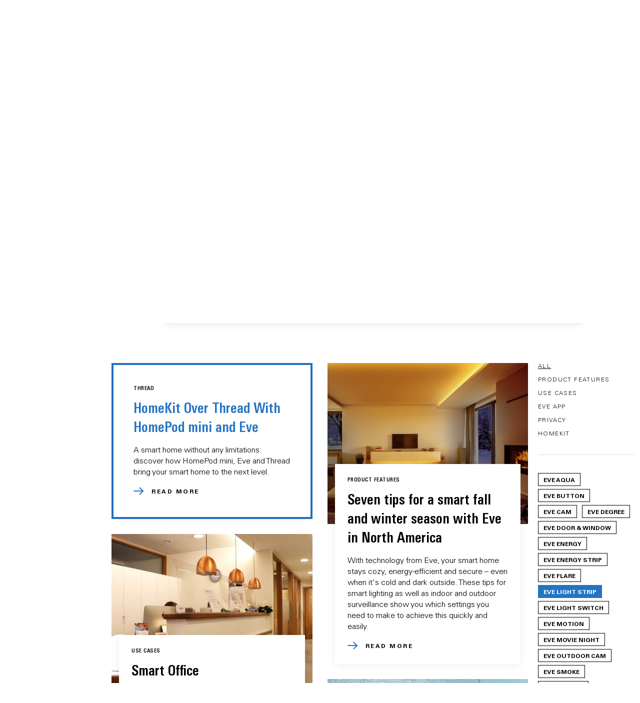

--- FILE ---
content_type: text/css
request_url: https://www.evehome.com/themes/custom/smalcode/css/MyWebfontsKit.css?v=1
body_size: 26
content:
/**
 * @license
 * MyFonts Webfont Build ID 3867246, 2020-12-16T11:57:38-0500
 * 
 * The fonts listed in this notice are subject to the End User License
 * Agreement(s) entered into by the website owner. All other parties are 
 * explicitly restricted from using the Licensed Webfonts(s).
 * 
 * You may obtain a valid license at the URLs below.
 * 
 * Webfont: undefined by undefined
 * URL: https://www.myfonts.comundefined
 * Copyright: Copyright © 2024 Monotype Imaging Inc. All rights reserved.
 *
 * Webfont: undefined by undefined
 * URL: https://www.myfonts.comundefined
 * Copyright: Copyright © 2024 Monotype Imaging Inc. All rights reserved.
 *
 * Webfont: undefined by undefined
 * URL: https://www.myfonts.comundefined
 * Copyright: Copyright © 2024 Monotype Imaging Inc. All rights reserved.
 *
 * Webfont: undefined by undefined
 * URL: https://www.myfonts.comundefined
 * Copyright: Copyright © 2024 Monotype Imaging Inc. All rights reserved.
 * 
 * © 2024 MyFonts Inc. */


  
@font-face {
  font-family: "UniversNextBold-Cn";
  src: url('webFonts/UniversNextPro620CondensedBold/font.woff2') format('woff2'), url('webFonts/UniversNextPro620CondensedBold/font.woff') format('woff');
}
@font-face {
  font-family: "UniversNextBold";
  src: url('webFonts/UniversPro65Bold/font.woff2') format('woff2'), url('webFonts/UniversPro65Bold/font.woff') format('woff');
}
@font-face {
  font-family: "UniversNextLight";
  src: url('webFonts/UniversPro45Light/font.woff2') format('woff2'), url('webFonts/UniversPro45Light/font.woff') format('woff');
}
@font-face {
  font-family: "UniversNextLight-Cn";
  src: url('webFonts/UniversNextPro320CondensedLight/font.woff2') format('woff2'), url('webFonts/UniversNextPro320CondensedLight/font.woff') format('woff');
}






/* backup old fonts */
@font-face{
  font-family:"UniversLight";
  src: url('webFonts/UniversPro45Light/font.woff2') format('woff2'), url('webFonts/UniversPro45Light/font.woff') format('woff');
}
@font-face{
  font-family:"UniversBold-Cn";
  src: url('webFonts/UniversNextPro620CondensedBold/font.woff2') format('woff2'), url('webFonts/UniversNextPro620CondensedBold/font.woff') format('woff');
}
@font-face{
  font-family:"UniversLight-Cn";
  src: url('webFonts/UniversNextPro320CondensedLight/font.woff2') format('woff2'), url('webFonts/UniversNextPro320CondensedLight/font.woff') format('woff');
}
@font-face{
  font-family:"UniversLT-Bold";
  src: url('webFonts/UniversPro65Bold/font.woff2') format('woff2'), url('webFonts/UniversPro65Bold/font.woff') format('woff');
}


--- FILE ---
content_type: text/css
request_url: https://www.evehome.com/themes/custom/smalcode/css/eve-main.css?t7b98a
body_size: 75002
content:
html {
  font-family: sans-serif;
  /* 1 */
  -ms-text-size-adjust: 100%;
  /* 2 */
  -webkit-text-size-adjust: 100%;
  /* 2 */
}
body.page-type-global-page-general {
  /* ==========================================================================
   Variables
   ========================================================================== */
  /* ==========================================================================
   General Classes
   ========================================================================== */
  /* ==========================================================================
   Font Styles
   ========================================================================== */
  /* ==========================================================================
   Forms
   ========================================================================== */
  /* ==========================================================================
   Navigation
   ========================================================================== */
  /*#main-nav{
  background-color: transparent;
  height: @menuEveHeight;
  position: fixed;
  top: 0;
  left: 0;
  width: 100%;
  z-index: 99;
  color: white;
  ul, li {
    padding: 0;
    margin: 0;
  }
  .toolbar-tray-open.toolbar-fixed.toolbar-horizontal & {
    top: 79px;
  }

  .menu-font {
    font-size: 18px;
    font-family: 'UniversNextBold-Cn';
    letter-spacing: 1.5px;
  }

  &.transparent:not(.scrolled) .main-menu {
    background-color: transparent;
  }

  &.white .main-menu{
    background-color: white;
    color: #303841;
  }

  .main-menu{
    background-color: #303841;
    height: @menuEveHeight;
    z-index: 90;
    .transition(0.3s, ease-out);
    -webkit-font-smoothing: antialiased;

    .menu-points{
      position: absolute;
      top: 0;
      left: 50%;
      .translate(-50%, 0);
      height: @menuEveHeight;
      text-transform: uppercase;

      .menu-point{
        float: left;
        padding-left: @menuPointPadding;
        padding-right: @menuPointPadding;
        margin-top: @menuEveHeight/2;
        .translate(0, -50%);
        .translate(0, calc(~'-50% - 0.5px'));
        cursor: pointer;
        -webkit-backface-visibility: hidden;

        .text{
          padding-top: 12px;
          padding-bottom: 12px;
        }
      }
    }

    .right-items{
      position: absolute;
      top: 50%;
      right: 30px;
      .translate(0, -50%);
      .translate(0, calc(~'-50% - 0.5px'));

      .menu-point{
        float: left;
        -webkit-backface-visibility: hidden;

		    &:nth-child(1){
          padding-right: @menuPointPadding*2;
        }
      }
    }

    .menu-points,
    .right-items{
      -webkit-transform-style: preserve-3d;
      transform-style: preserve-3d;
    }

    .elgato-logo{
      position: absolute;
      top: 50%;
      left: 30px;
      .translate(0, -50%);
      display: block;

      img{
        width: 91px;
      }
    }
  }
}
#main-nav{
  .menu-point{
    .border-bottom{
        background-color: white;
        height: 2px;
        width: 40%;
        .transition-inq(0.4s);
        .opacity(0);
    }
    .text{
        padding-top: 12px;
        padding-bottom: 12px;
    }

    &:not(.submenu-trigger):hover,
    &.active {
      .border-bottom{
        .opacity(1);
        width: 100%;
      }
    }
  }
}
@media only screen and (max-width: 1023px) {
  #main-nav{
    display: none;
  }
  #mobile-overlay-navi-global select {
    background: none;
    border: 0 none;
    padding: 0 20px 0 0;
    margin: 0;
    letter-spacing: 1.5px;
  }
}
@media only screen and (min-width: 1024px) {
  #mobile-nav-global{
    display: none;
  }
}*/
  /* ========================================
   Desktop - Language Menu
   ======================================== */
  /*#main-nav{
  .lang-men-point{
    .text{
      padding-right: 20px;
      min-width: 100px;

      &:after{
        content: "";
        background-image: url('../eve-images/menu/lang-dropdown.png');
        background-size: contain;
        background-repeat: no-repeat;
        position: absolute;
        right: 0;
        width: 11px;
        height: 6px;
          top: 50%;
          .translate(0, -50%);
      }
    }
  }
}


body.language-menu-active{
  #subnav-overlay{
    display: none;
  }
}

#main-nav{
  &.white{
    .submenu.lang-sub{
      .submenu-inner{
        background-color: white;
        color: #303841;
      }
    }
  }
  .submenu.lang-sub{
      text-align: right;
      padding-top: 0;
      padding-bottom: 0;
      z-index: 80;

      .submenu-inner{
        display: inline-block;
        background: @colorEveMenuTopper;
        padding-right: 50px;
        margin-top: 100px;
        padding-left: 30px;
        padding-bottom: 30px;
        padding-top: 20px;
        text-align: left;
        .translate(0, -200px);
        .transition-inq(0.4s);

        li{
          .transition-inq(0.2s);
          .opacity(1);
          list-style:none;
          line-height: 30px;

          &:hover{
            .opacity(0.5);
          }

          &.es,
          &.ja{
            display: none;
          }

        }
      }

      &.active{
        .submenu-inner.active{
          .translate(0, -100px);
        }
      }
  }
}*/
  /* ========================================
   Submenu - Animation
   ======================================== */
  /*/body.submenu-active{
  #main-nav.transparent {
    height: auto;
    .main-menu {
      background-color: @colorGlobalGray;
    }
  }
}

#main-nav{
  .submenu{
    display: none;

    .submenu-inner{
      .opacity(0);
        .translate(0, 50px);
      pointer-events: none;
      .transition-bounce(0.5s);
    }
    &.active{
      display: block;

      .submenu-inner.active{
          .transition-delay(0.2s);
        .opacity(1);
          .translate(0, 0);
        pointer-events: all;
      }
    }
  }
}*/
  /* ==========================================================================
   mobile
   ========================================================================== */
  /* ========================================
   Menu - Mobile Header
   ======================================== */
  /*
@media only screen and (max-width:1023px){

    html.mobile-menu-overlay-active{
        &, body{
            overflow: hidden;
            height: 100%;
        }
        #mobile-nav-global{
            background-color: #303841;
            border-bottom: 1px solid black;
        }
        #mobile-overlay-navi-global{
            left: 0;
            -webkit-overflow-scrolling: touch;
        }

        .mobile-overlay-trigger{
            .inner{
                span{
                    &:nth-child(1){
                        top: 0;
                        left: -5px;
                        .transform(rotate(-45deg));
                    }
                    &:nth-child(2){
                        .opacity(0);
                    }
                    &:nth-child(3){
                        top: 14px;
                        left: -4px;
                        .transform(rotate(45deg));
                    }
                }
            }
        }
    }


}
#mobile-nav-global{
    position: absolute;
    top: 0;
    left: 0;
    width: 100%;
    z-index: 120;
    padding-left: 15px;
    padding-right: 20px;
    padding-top: 15px;
    border-bottom: 1px solid transparent;
    padding-bottom: 15px;
   // background-color: transparent;
   background-color: #30383F;
   height: 60px;
    // .transition-inq(0.3s);

    .full-logo{
      max-width: 60px;
      position: absolute;
      left: 0;
      top: 50%;
      .translate(0,-50%);
    }
    .left-menu{
      float: left;
    }

    .mobile-shopping-cart-wrapper{
      top: 2px;
    }

}
.mobile-overlay-trigger{
  width: 50px;
  height: 50px;
    position: absolute;
    right: -20px;
    top: -9px;
    cursor: pointer;

  .inner{
    width: 20px;
    height: 16px;
      margin-top: 15px;
      margin-left: 10px;
    position: relative;

    span{
      position: absolute;
      height: 2px;
      width: 100%;
      background-color: white;
      left: 0;
      .transition-inq(0.3s);

      &:nth-child(1){
        top: 0;
        .transform(rotate(0deg));
        .transform-origin(top right);
      }
      &:nth-child(2){
        top: 50%;
        .opacity(1);
      }
      &:nth-child(3){
        top: 100%;
        .transform(rotate(0deg));
        .transform-origin(top right);
      }
    }
  }
}
//overlay
@media only screen and (min-width: 1024px) {
  #mobile-overlay-navi-global{
    display: none;
  }
}

#language-switcher-mobile-global{
    border: 0;
    .appearence(none);
    background-color: transparent;
    // min-width: 100px;
    padding-right: 30px;
    padding-left: 0;
}

.mobile-menu-point.lang-select .inner-point{
    display: inline-block;
    position: relative;
    &:after{
        content: "";
        background-image: url('../eve-images/menu/lang-dropdown.png');
        background-size: contain;
        background-repeat: no-repeat;
        position: absolute;
        right: 0;
        width: 11px;
        height: 6px;
        top: 50%;
        .translate(0, -50%);
        pointer-events: none;
    }
}
#mobile-overlay-navi-global{
  position: fixed;
  width: 100%;
  height: 100%;
  top: 0;
  left: 100%;
  color: white;
  padding-top: 60px;
  z-index: 101;
  .transition(0.3s);
  background-color: @colorEveMenuTopper;
  font-size: 18px;
  font-family: 'UniversNextBold-Cn';
  letter-spacing: 1.5px;

  .inner-bg{
    // background-color: @colorEveMenuBody;
    height: 100%;
    overflow: scroll;
        .inner-container > div {
            padding-left: 15px;
            padding-right: 20px;
        }
        .menu-point {
          padding-bottom: 20px;
          padding-top: 20px;
        }
  }

  .product-text{
    float: left;
  }

  .expandable-menu{
    cursor: pointer;
  }

  .mobile-menu-point{
      .transition-inq(0.3s);
  }

  .mobile-menu-point{
    padding-top: 20px;
    padding-bottom: 20px;

    &.uppercase{
      text-transform: uppercase;
    }

    &:last-of-type{
        padding-bottom: 50px;
    }
  }

  .lang-select{
    option{
      &[value="es"],
      &[value="ja"]{
        display: none;
      }
    }
  }

}*/
  /* ==========================================================================
   Hero Panel
   ========================================================================== */
  /* ==========================================================================
   white-menu
   ========================================================================== */
  /* ==========================================================================
   Popup
   ========================================================================== */
  /* ==========================================================================
   image-table
   ========================================================================== */
}
body.page-type-global-page-general .page-type-global-page-home {
  /* Small screen */
  /* iphone X adjustment */
}
body.page-type-global-page-general .page-type-global-page-home .tile {
  margin: 0px;
  background-size: cover;
  background-repeat: no-repeat;
  background-position: center center;
  text-align: center;
  cursor: pointer;
}
body.page-type-global-page-general .page-type-global-page-home #tile_eve {
  margin-left: 1px;
  background-image: url('../image/pages/home/elo-hp-eve-background.jpg');
  padding-top: 12vh;
  padding-bottom: 12vh;
}
body.page-type-global-page-general .page-type-global-page-home #tile_gaming {
  margin-right: 1px;
  background-image: url('../image/pages/home/elo-hp-gaming-background.jpg');
  padding-top: 12vh;
  padding-bottom: 12vh;
}
body.page-type-global-page-general .page-type-global-page-home #tile_thunderbolt {
  margin-top: 2px;
  margin-left: 1px;
  margin-bottom: 2px;
  background-image: url('../image/pages/home/elo-hp-dock-background.jpg');
  padding-top: 6vh;
  padding-bottom: 6vh;
  padding-right: calc(constant(safe-area-inset-right) * 0.7);
  padding-right: calc(env(safe-area-inset-right) * 0.7);
  position: absolute;
  left: 0px;
  right: 0px;
  bottom: 0px;
  top: 0px;
}
body.page-type-global-page-general .page-type-global-page-home #tile_videocapture {
  margin-top: 2px;
  margin-right: 1px;
  margin-bottom: 2px;
  background-image: url('../image/pages/home/video-capture-background.jpg');
  padding-top: 6vh;
  padding-bottom: 6vh;
  padding-right: calc(constant(safe-area-inset-right) * 0.7);
  padding-right: calc(env(safe-area-inset-right) * 0.7);
}
body.page-type-global-page-general .page-type-global-page-home .logo {
  background-size: contain;
  background-repeat: no-repeat;
  background-position: center center;
  margin-left: 10px;
  margin-right: 10px;
}
body.page-type-global-page-general .page-type-global-page-home #logo_eve {
  background-image: url('../image/pages/home/eve-logo.png');
  height: 120px;
}
body.page-type-global-page-general .page-type-global-page-home #logo_gaming {
  background-image: url('../image/pages/home/gaming-logo.png');
  height: 120px;
}
body.page-type-global-page-general .page-type-global-page-home #logo_thunderbolt {
  background-image: url('../image/pages/home/thunderbolt-logo.png');
  height: 60px;
}
body.page-type-global-page-general .page-type-global-page-home #logo_videocapture {
  background-image: url('../image/pages/home/video-capture-logo.png');
  height: 60px;
}
body.page-type-global-page-general .page-type-global-page-home #title_eve {
  font-family: 'UniversNextLight-Cn';
  color: black;
}
body.page-type-global-page-general .page-type-global-page-home #title_gaming {
  font-family: 'UniversNextLight-Cn';
  color: white;
}
body.page-type-global-page-general .page-type-global-page-home #title_thunderbolt {
  font-family: 'UniversNextLight-Cn';
  color: white;
}
body.page-type-global-page-general .page-type-global-page-home #title_videocapture {
  font-family: 'UniversNextLight-Cn';
  color: white;
}
body.page-type-global-page-general .page-type-global-page-home .btn_arrow {
  padding-left: 12px;
  height: 22px;
  width: auto;
  float: right;
}
body.page-type-global-page-general .page-type-global-page-home .homeBTN {
  font-family: "UniversNextLight-Cn";
  padding: 10px 17px;
  font-size: 22px;
  line-height: 22px;
  cursor: pointer;
  text-align: center;
  border: 1.5px solid black;
  text-transform: none;
  display: inline-block;
}
body.page-type-global-page-general .page-type-global-page-home .homeBTNWhite {
  border: 1.5px solid white;
  color: white;
  text-shadow: 0px 0px 2px #000000;
}
body.page-type-global-page-general .page-type-global-page-home .tile_col {
  padding: 0;
  position: relative;
}
@media only screen and (max-width: 768px) {
  body.page-type-global-page-general .page-type-global-page-home #tile_eve {
    margin: 0px;
  }
  body.page-type-global-page-general .page-type-global-page-home #tile_gaming {
    margin: 0px;
  }
  body.page-type-global-page-general .page-type-global-page-home #tile_thunderbolt {
    margin: 0px;
    position: relative;
  }
  body.page-type-global-page-general .page-type-global-page-home #tile_videocapture {
    margin: 0px;
  }
  body.page-type-global-page-general .page-type-global-page-home .homeBTN {
    font-size: 16px;
    line-height: 16px;
    padding: 11px 15px;
  }
  body.page-type-global-page-general .page-type-global-page-home .btn_arrow {
    height: 16px;
  }
  body.page-type-global-page-general .page-type-global-page-home #logo_eve {
    height: 90px;
  }
  body.page-type-global-page-general .page-type-global-page-home #logo_gaming {
    height: 90px;
  }
  body.page-type-global-page-general .page-type-global-page-home #logo_thunderbolt {
    height: 45px;
  }
  body.page-type-global-page-general .page-type-global-page-home #logo_videocapture {
    height: 45px;
  }
}
@media only screen and (max-height: 399px) {
  body.page-type-global-page-general .page-type-global-page-home #title_eve,
  body.page-type-global-page-general .page-type-global-page-home #title_gaming,
  body.page-type-global-page-general .page-type-global-page-home #title_thunderbolt,
  body.page-type-global-page-general .page-type-global-page-home #logo_videocapture {
    font-size: 24px;
  }
}
body.page-type-global-page-general .footer-trust-badge {
  display: block;
  width: 50px;
  margin-left: auto;
  margin-right: 20px;
  margin-bottom: 20px;
  margin-top: 20px;
}
body.page-type-global-page-general .rel {
  width: 100%;
  height: 100%;
  position: relative;
}
body.page-type-global-page-general a {
  text-decoration: none;
  color: inherit;
}
body.page-type-global-page-general img {
  width: 100%;
  height: auto;
  display: block;
}
body.page-type-global-page-general html {
  box-sizing: border-box;
}
body.page-type-global-page-general *,
body.page-type-global-page-general *:before,
body.page-type-global-page-general *:after {
  box-sizing: inherit;
}
body.page-type-global-page-general body,
body.page-type-global-page-general p {
  margin: 0;
}
body.page-type-global-page-general .clearfix:after {
  display: block;
  content: "";
  clear: both;
}
body.page-type-global-page-general .fr {
  float: none !important;
}
@media only screen and (max-width: 767px) {
  body.page-type-global-page-general .desktop {
    display: none;
  }
}
@media only screen and (min-width: 768px) {
  body.page-type-global-page-general .mobile {
    display: none;
  }
}
@media only screen and (max-width: 1023px) {
  body.page-type-global-page-general .bigger-1024 {
    display: none;
  }
}
@media only screen and (min-width: 1024px) {
  body.page-type-global-page-general .smaller-1024 {
    display: none;
  }
}
body.page-type-global-page-general td,
body.page-type-global-page-general th {
  padding: 0.3em 0.7em;
}
body.page-type-global-page-general #block-tabs ul,
body.page-type-global-page-general #block-tabs li {
  padding: 0;
  margin: 0;
}
body.page-type-global-page-general main {
  min-height: calc(100vh - 285px);
  padding-top: 99px;
}
.toolbar-tray-open.toolbar-fixed.toolbar-horizontalbody.page-type-global-page-general main {
  min-height: calc(100vh - 385px);
  padding-top: 179px;
}
body.page-type-global-page-general .btn {
  font-family: 'UniversNextBold';
  background-color: #2574C3;
  padding: 15px 20px;
  font-size: 20px;
  line-height: 20px;
  cursor: pointer;
  text-align: center;
}
body.page-type-global-page-general .btn.btn-white {
  background-color: #fff;
  color: #2574C3;
}
body.page-type-global-page-general .flexible-buy-btn {
  color: #fff;
  margin-top: 20px;
}
@media only screen and (max-width: 1023px) {
  body.page-type-global-page-general main {
    padding-top: 60px;
  }
}
body.page-type-global-page-general main.hero-existing {
  padding-top: 0;
}
.toolbar-tray-open.toolbar-fixed.toolbar-horizontalbody.page-type-global-page-general main.hero-existing {
  padding-top: 79px;
}
@media only screen and (max-width: 1023px) {
  body.page-type-global-page-general main.hero-existing {
    padding-top: 0;
  }
}
body.page-type-global-page-general h1 small,
body.page-type-global-page-general h2 small,
body.page-type-global-page-general h3 small,
body.page-type-global-page-general h4 small,
body.page-type-global-page-general h5 small,
body.page-type-global-page-general h6 small {
  font-size: 60%;
}
body.page-type-global-page-general h1 {
  font-size: 60px;
  line-height: 72px;
  font-family: "UniversNextBold-Cn";
  font-weight: 300;
  margin-top: 0.67em;
  margin-bottom: 0.67em;
}
body.page-type-global-page-general h2 {
  font-size: 40px;
  line-height: 48px;
  font-family: "UniversNextBold-Cn";
  margin-top: 1em;
  margin-bottom: 1em;
  font-weight: 300;
}
body.page-type-global-page-general h4,
body.page-type-global-page-general h3 {
  font-size: 32px;
  line-height: 38px;
  font-weight: 300;
  font-family: "UniversNextBold-Cn";
  margin-top: 1.33em;
  margin-bottom: 1.33em;
}
body.page-type-global-page-general h5 {
  font-size: 18px;
  line-height: 22px;
  font-family: "UniversNextBold-Cn";
  font-weight: 300;
  margin-top: 1.67em;
  margin-bottom: 1.67em;
}
body.page-type-global-page-general h6 {
  font-size: 16px;
  line-height: 22px;
  font-family: "UniversNextLight";
  font-weight: 300;
  margin-top: 2.33em;
  margin-bottom: 2.33em;
}
body.page-type-global-page-general main p,
body.page-type-global-page-general main ul {
  font-size: 20px;
  line-height: 30px;
  font-family: "UniversNextLight";
}
body.page-type-global-page-general #main-nav h1,
body.page-type-global-page-general #main-nav h2,
body.page-type-global-page-general #main-nav h3,
body.page-type-global-page-general #main-nav h4,
body.page-type-global-page-general #main-nav h5,
body.page-type-global-page-general #main-nav h6 {
  color: white;
  margin: 0;
}
body.page-type-global-page-general .general-simple-text-panel {
  /*margin-top: 140px; */
  padding-bottom: 50px;
  padding-left: constant(safe-area-inset-left);
  padding-left: env(safe-area-inset-left);
  padding-right: constant(safe-area-inset-left);
  padding-right: env(safe-area-inset-left);
}
body.page-type-global-page-general .general-simple-text-panel a {
  color: #2574C3;
  font-size: 18px;
  line-height: 30px;
  position: relative;
  font-family: 'UniversNextBold';
  font-weight: 300;
}
body.page-type-global-page-general .general-simple-text-panel img {
  width: auto;
  max-width: 100%;
  display: inline-block;
}
body.page-type-global-page-general .general-simple-text-panel ul {
  padding-left: 20px;
}
body.page-type-global-page-general .general-simple-text-panel li {
  list-style-type: disc;
}
@media only screen and (max-width: 767px) {
  body.page-type-global-page-general h1 {
    font-size: 34px;
    line-height: 40px;
  }
  body.page-type-global-page-general h2 {
    font-size: 26px;
    line-height: 32px;
  }
  body.page-type-global-page-general h4,
  body.page-type-global-page-general h3 {
    font-size: 24px;
    line-height: 29px;
  }
  body.page-type-global-page-general h5 {
    font-size: 14px;
    line-height: 18px;
  }
  body.page-type-global-page-general h6 {
    font-size: 13px;
    line-height: 16px;
  }
  body.page-type-global-page-general main p,
  body.page-type-global-page-general main ul {
    font-size: 20px;
    line-height: 30px;
  }
  body.page-type-global-page-general .general-simple-text-panel a {
    font-size: 15px;
    line-height: 21px;
  }
}
body.page-type-global-page-general .dropdown-big-style select {
  width: 100%;
  font-size: 20px;
  color: #38424B;
  background-color: #fff;
  border: none;
  border-radius: 0;
  line-height: 44px;
  height: 44px;
  font-family: "UniversNextLight";
  height: 55px;
  outline: 0;
  border-bottom: none;
  background-image: url('../image/general/black-dropdown.png');
  background-size: 9px 6px;
  background-position: right 10px center;
  background-repeat: no-repeat;
  padding-left: 20px;
  -webkit-appearance: none;
  -moz-appearance: none;
  -ms-appearance: none;
  -o-appearance: none;
  appearance: none;
}
body.page-type-global-page-general .dropdown-big-style select .continent {
  font-size: 15px;
  padding-top: 5px;
  padding-left: 20px;
}
body.page-type-global-page-general .flexible-hero-image.without-image .hero-text {
  text-align: center;
}
body.page-type-global-page-general .flexible-hero-image.without-image .hero-slide {
  background-color: #050c3d;
  min-height: 0;
  height: 500px;
}
body.page-type-global-page-general .flexible-hero-image.half-image .hero-text {
  text-align: left;
}
body.page-type-global-page-general .flexible-hero-image.half-image .hero-slide {
  min-height: 0;
  height: 500px;
}
body.page-type-global-page-general .flexible-hero-image .hero-slide {
  min-height: 100vh;
  background-size: cover;
  background-position: center;
  outline: 0;
}
body.page-type-global-page-general .flexible-hero-image .hero-slide .center-wrap {
  position: absolute;
  top: 50%;
  left: 50%;
  -webkit-transform: translate(-50%, -50%);
  -moz-transform: translate(-50%, -50%);
  -o-transform: translate(-50%, -50%);
  -ms-transform: translate(-50%, -50%);
  transform: translate(-50%, -50%);
  width: 100%;
  max-width: 80%;
}
body.page-type-global-page-general .flexible-hero-image h1,
body.page-type-global-page-general .flexible-hero-image h2,
body.page-type-global-page-general .flexible-hero-image h3,
body.page-type-global-page-general .flexible-hero-image h4,
body.page-type-global-page-general .flexible-hero-image h5,
body.page-type-global-page-general .flexible-hero-image h6,
body.page-type-global-page-general .flexible-hero-image p {
  color: inherit;
}
body.page-type-global-page-general #main-nav.white .main-menu .menu-point {
  color: #38424B;
}
body.page-type-global-page-general #main-nav.white .menu-point .border-bottom {
  background-color: #38424B;
}
body.page-type-global-page-general #main-nav.white .lang-men-point .text:after {
  background-image: url('../eve-images/menu/lang-dropdown-black.png');
}
body.page-type-global-page-general #main-nav.white .elgato-logo .default {
  display: none;
}
body.page-type-global-page-general #main-nav.white .elgato-logo .black {
  display: block !important;
}
body.page-type-global-page-general #main-nav.white .shopping-cart-logo .default {
  display: none;
}
body.page-type-global-page-general #main-nav.white .shopping-cart-logo .black {
  display: block !important;
}
body.page-type-global-page-general html:not(.mobile-menu-overlay-active) #mobile-nav-global.white {
  background-color: white;
}
body.page-type-global-page-general html:not(.mobile-menu-overlay-active) #mobile-nav-global.white .full-logo.default,
body.page-type-global-page-general html:not(.mobile-menu-overlay-active) #mobile-nav-global.white .elgato-logo.default {
  display: none;
}
body.page-type-global-page-general html:not(.mobile-menu-overlay-active) #mobile-nav-global.white .full-logo.black,
body.page-type-global-page-general html:not(.mobile-menu-overlay-active) #mobile-nav-global.white .elgato-logo.black {
  display: block !important;
}
body.page-type-global-page-general html:not(.mobile-menu-overlay-active) #mobile-nav-global.white .mobile-overlay-trigger .inner span {
  background-color: #38424B;
}
body.page-type-global-page-general .popup-bg {
  -webkit-transition: all 0.3s cubic-bezier(0.5, 0.15, 0.33, 1);
  -moz-transition: all 0.3s cubic-bezier(0.5, 0.15, 0.33, 1);
  -o-transition: all 0.3s cubic-bezier(0.5, 0.15, 0.33, 1);
  transition: all 0.3s cubic-bezier(0.5, 0.15, 0.33, 1);
  position: fixed;
}
body.page-type-global-page-general .submenu-popup {
  -webkit-transition: all 0.3s cubic-bezier(0.5, 0.15, 0.33, 1);
  -moz-transition: all 0.3s cubic-bezier(0.5, 0.15, 0.33, 1);
  -o-transition: all 0.3s cubic-bezier(0.5, 0.15, 0.33, 1);
  transition: all 0.3s cubic-bezier(0.5, 0.15, 0.33, 1);
  -moz-opacity: 0;
  -khtml-opacity: 0;
  -webkit-opacity: 0;
  opacity: 0;
  -ms-filter: progid:DXImageTransform.Microsoft.Alpha(opacity=0);
  filter: alpha(opacity=0);
}
body.page-type-global-page-general body.submenu-active.submenu-active-background .submenu-popup {
  width: 100%;
  height: 100%;
  -moz-opacity: 0.8;
  -khtml-opacity: 0.8;
  -webkit-opacity: 0.8;
  opacity: 0.8;
  -ms-filter: progid:DXImageTransform.Microsoft.Alpha(opacity=80);
  filter: alpha(opacity=80);
  background-color: #38424B;
  z-index: 80;
  top: 0;
  left: 0;
}
body.page-type-global-page-general .close-button.popup-close {
  display: none;
}
body.page-type-global-page-general html.popup-active {
  overflow: hidden;
}
body.page-type-global-page-general html.popup-active body {
  overflow: hidden;
}
body.page-type-global-page-general html.popup-active .popup-bg {
  width: 100%;
  height: 100%;
  -moz-opacity: 0.8;
  -khtml-opacity: 0.8;
  -webkit-opacity: 0.8;
  opacity: 0.8;
  -ms-filter: progid:DXImageTransform.Microsoft.Alpha(opacity=80);
  filter: alpha(opacity=80);
  background-color: #000;
  z-index: 150;
  position: fixed;
  top: 0;
  left: 0;
}
body.page-type-global-page-general html.popup-active .close-button.popup-close {
  display: block;
}
body.page-type-global-page-general .close-button.popup-close {
  background-image: url('../image/general/close_icon.png');
  background-size: cover;
  z-index: 200;
  cursor: pointer;
  position: absolute;
}
@media only screen and (max-width: 767px) {
  body.page-type-global-page-general .close-button.popup-close.mobile {
    top: 40px;
    right: 20px;
    width: 50px;
    height: 50px;
    position: fixed;
  }
}
@media only screen and (min-width: 768px) {
  body.page-type-global-page-general .close-button.popup-close.mobile {
    display: none!important;
  }
}
body.page-type-global-page-general .image-table {
  vertical-align: top;
}
body.page-type-global-page-general .image-table td {
  vertical-align: top;
  padding: 0;
}
body.page-type-global-page-general .image-table td.image-td {
  width: 30%;
}
body.page-type-global-page-general .image-table td:not(.image-td) {
  width: 70%;
  padding-right: 20px;
}
@media only screen and (min-width: 768px) {
  body.page-type-global-page-general .mobile-table-image {
    display: none !important;
  }
}
@media only screen and (max-width: 767px) {
  body.page-type-global-page-general .image-table td.image-td {
    display: none;
  }
}
/*---------------------------------------------------
    LESS Elements 0.9
  ---------------------------------------------------
    A set of useful LESS mixins
    More info at: http://lesselements.com
  ---------------------------------------------------*/
/* ==========================================================================
   Variables
========================================================================== */
/* ============================
Grid
============================ */
/* ============================
Colors
============================ */
/* ============================
Sizes
============================ */
/* ==========================================================================
   Eve
   ========================================================================== */
/* ============================
Eve Colors
============================ */
/* ============================
Eve Sizes
============================ */
/* ==========================================================================
   Drupal Custom
   ========================================================================== */
.btn-text-style {
  font-size: 13px;
  font-weight: 300;
  letter-spacing: 2px;
  font-family: "UniversNextBold-Cn";
}
/* ==============================
   Login-Site
   ============================== */
#user-login-form,
#user-pass {
  margin-top: 60px;
  width: 500px;
  margin-left: auto;
  margin-right: auto;
  font-weight: 300;
}
#user-login-form label,
#user-pass label {
  margin-bottom: 10px;
  display: block;
  font-size: 18px;
  line-height: 22px;
  font-weight: 500;
  font-family: "UniversNextBold-Cn";
}
#user-login-form input,
#user-pass input {
  display: block;
  width: 100%;
  outline: 0;
  color: #303841;
  background-color: transparent;
  border-top: none;
  border-left: none;
  border-right: none;
  border-bottom: 2px solid #303841;
  padding-left: 14px;
  font-size: 20px;
  line-height: 44px;
  height: 44px;
  font-family: "UniversNextLight";
}
#user-login-form .description,
#user-pass .description {
  font-family: "UniversNextLight";
  font-size: 14px;
  font-weight: 300;
  padding-bottom: 30px;
  padding-top: 5px;
  display: block;
}
#user-login-form #edit-submit,
#user-pass #edit-submit {
  font-size: 13px;
  font-weight: 300;
  letter-spacing: 2px;
  font-family: "UniversNextBold-Cn";
  color: white;
  width: 100%;
  text-transform: uppercase;
  background-color: #303841;
  height: 44px;
  line-height: 44px;
  cursor: pointer;
  text-align: center;
  border: none;
  padding: 0;
}
#user-login-form #edit-submit::-webkit-input-placeholder,
#user-pass #edit-submit::-webkit-input-placeholder {
  color: #303841;
}
#user-login-form #edit-submit::-moz-placeholder,
#user-pass #edit-submit::-moz-placeholder {
  color: #303841;
  opacity: 1;
}
#user-login-form #edit-submit:-ms-input-placeholder,
#user-pass #edit-submit:-ms-input-placeholder {
  color: #303841;
}
@media only screen and (max-width: 767px) {
  #user-login-form {
    margin-top: 180px;
    padding: 0 10px;
  }
}
@media only screen and (max-width: 500px) {
  #user-login-form {
    width: 100%;
  }
}
/* ==============================
   Password-Site
   ============================== */
#user-pass input {
  margin-bottom: 10px;
}
#user-pass p {
  margin-bottom: 20px;
  font-family: "UniversNextLight";
  font-size: 14px;
  font-weight: 300;
  padding-bottom: 30px;
  padding-top: 5px;
  display: block;
}
/* ==============================
   status message
   ============================== */
.drupal-big-message {
  background-color: #303841;
  color: #ffffff;
  font-family: "UniversNextBold-Cn";
  font-weight: 300;
  left: 10%;
  line-height: 60px;
  padding: 0 20px;
  position: absolute;
  right: 10%;
  top: 130px;
  z-index: 5;
  -webkit-transition: all 0.3s ease-out;
  -moz-transition: all 0.3s ease-out;
  -o-transition: all 0.3s ease-out;
  transition: all 0.3s ease-out;
  -moz-opacity: 1;
  -khtml-opacity: 1;
  -webkit-opacity: 1;
  opacity: 1;
  -ms-filter: progid:DXImageTransform.Microsoft.Alpha(opacity=100);
  filter: alpha(opacity=100);
}
.drupal-big-message .close-message {
  position: absolute;
  right: 20px;
  top: 20px;
  width: 15px;
  height: 15px;
  cursor: pointer;
  z-index: 10;
}
.drupal-big-message.hide-it {
  -moz-opacity: 0;
  -khtml-opacity: 0;
  -webkit-opacity: 0;
  opacity: 0;
  -ms-filter: progid:DXImageTransform.Microsoft.Alpha(opacity=0);
  filter: alpha(opacity=0);
  pointer-events: none;
}
body.toolbar-horizontal.toolbar-tray-open .drupal-big-message {
  top: 209px;
}
/* ==============================
   header
   ============================== */
#toolbar-bar {
  position: fixed;
}
/* ==============================
   admin tabs
   ============================== */
#block-tabs {
  color: black;
  background-color: #fff;
  border-bottom: 1px solid #cccccc;
  border-top: 1px solid #cccccc;
  line-height: 40px;
  text-align: center;
  bottom: 0;
  left: 0;
  position: fixed;
  width: 100%;
  z-index: 99;
}
#block-tabs li {
  border-right: 1px solid #cccccc;
  display: inline-block;
}
#block-tabs li:first-child {
  border-left: 1px solid #cccccc;
}
#block-tabs a {
  display: inline-block;
  padding: 0 20px;
}
/* ==============================
   page-specifics
   ============================== */
#hero-panel .contextual {
  top: 0 !important;
}
#hero-panel .contextual .trigger {
  margin-top: 100px;
}
/* ==============================
   page-specifics
   ============================== */
.user-login-landing-page {
  position: relative;
  min-height: calc(100vh - 285px);
  padding-top: 130px;
}
.user-login-landing-page .form-item {
  position: absolute;
  top: 50%;
  left: 50%;
  -webkit-transform: translate(-50%, -50%);
  -moz-transform: translate(-50%, -50%);
  -o-transform: translate(-50%, -50%);
  -ms-transform: translate(-50%, -50%);
  transform: translate(-50%, -50%);
}
#user-login-form {
  position: relative;
  min-height: calc(100vh - 285px);
  padding-top: 130px;
  margin-top: 0;
}
/*@import url("https://fast.fonts.net/t/1.css?apiType=css&projectid=63f3c7c3-64b6-4752-a85e-df8a1f1022bd");
@font-face{
  font-family:"UniversLight";
  src:url("../css/fonts/a91ff084-fc8b-43f4-b0ea-111254b68524.eot?#iefix");
  src:url("../css/fonts/a91ff084-fc8b-43f4-b0ea-111254b68524.eot?#iefix") format("eot"),url("../css/fonts/9fa24f1f-00d8-4d28-910f-78e925eaead6.woff2") format("woff2"),url("../css/fonts/d64e7bbc-e9ea-46ad-982c-6195ae4a3c61.woff") format("woff"),url("../css/fonts/d270a34d-b6b8-4c07-8454-03a6a3db7603.ttf") format("truetype"),url("../css/fonts/b2ea19ff-0237-4d94-a107-eaa12af161ef.svg#b2ea19ff-0237-4d94-a107-eaa12af161ef") format("svg");
}
@font-face{
  font-family:"UniversBold-Cn";
  src:url("../css/fonts/7815db54-3fc9-46f7-a082-a7db4c26b44d.eot?#iefix");
  src:url("../css/fonts/7815db54-3fc9-46f7-a082-a7db4c26b44d.eot?#iefix") format("eot"),url("../css/fonts/3bdb4597-ff70-447c-8620-8836686bf840.woff2") format("woff2"),url("../css/fonts/5599ac9f-d136-4277-aeee-f82aac5d527f.woff") format("woff"),url("../css/fonts/ae81ec98-60d0-408d-960f-8c3f9f74e6c7.ttf") format("truetype"),url("../css/fonts/6a2c8943-c768-4f87-8d9d-0b70a871e8fe.svg#6a2c8943-c768-4f87-8d9d-0b70a871e8fe") format("svg");
}
@font-face{
  font-family:"UniversLight-Cn";
  src:url("../css/fonts/30d23194-f646-428e-9323-c85f8aea47ed.eot?#iefix");
  src:url("../css/fonts/30d23194-f646-428e-9323-c85f8aea47ed.eot?#iefix") format("eot"),url("../css/fonts/58c01d2a-ce4a-4360-a61f-761e91aa67c0.woff2") format("woff2"),url("../css/fonts/ccd9698a-60c5-48f7-acbe-5352b4aa81d4.woff") format("woff"),url("../css/fonts/ba8ec1ac-e90e-4cea-bda8-85f718fb8fd0.ttf") format("truetype"),url("../css/fonts/5e991f15-a051-4a36-b07e-660ad0a9fcd7.svg#5e991f15-a051-4a36-b07e-660ad0a9fcd7") format("svg");
}
@font-face{
  font-family:"UniversLT-Bold";
  src:url("../css/fonts/38dc895e-c366-4a3e-b212-a84a2d07a329.eot?#iefix");
  src:url("../css/fonts/38dc895e-c366-4a3e-b212-a84a2d07a329.eot?#iefix") format("eot"),url("../css/fonts/8a711a0d-3f17-4bfe-887b-6229858332b3.woff2") format("woff2"),url("../css/fonts/05a79c4b-9e9d-46e4-9d4b-610be05371c4.woff") format("woff"),url("../css/fonts/4e00405b-a96d-4972-bdff-2d55e1066c45.ttf") format("truetype"),url("../css/fonts/1e2c0a36-e8bb-4e3b-a4ca-dec00221c06e.svg#1e2c0a36-e8bb-4e3b-a4ca-dec00221c06e") format("svg");
}

@font-face{
  font-family:"UniversNextLight";
  src:url("../css/fonts/9fa24f1f-00d8-4d28-910f-78e925eaead6.woff2") format("woff2"),url("../css/fonts/d64e7bbc-e9ea-46ad-982c-6195ae4a3c61.woff") format("woff");
}
@font-face{
  font-family:"UniversNextBold";
  src:url("../css/fonts/8a711a0d-3f17-4bfe-887b-6229858332b3.woff2") format("woff2"),url("../css/fonts/05a79c4b-9e9d-46e4-9d4b-610be05371c4.woff") format("woff");
}
@font-face{
  font-family:"UniversNextLight-Cn";
  src:url("../css/fonts/c4b1991c-283c-4183-9c41-393c84fec8a9.woff2") format("woff2"),url("../css/fonts/ea5d0a5d-6935-48e9-8e1a-40d788b29fc3.woff") format("woff");
}
@font-face{
  font-family:"UniversNextBold-Cn";
  src:url("../css/fonts/9bce1f08-7481-4271-ba4b-32219560eeec.woff2") format("woff2"),url("../css/fonts/387a924a-6aec-4120-918b-f34231ba2407.woff") format("woff");
}
*/
#footer {
  font-family: 'UniversNextLight';
  font-weight: 600;
  color: #fff;
  background-color: #38424B;
  -webkit-font-smoothing: antialiased;
  -webkit-backface-visibility: hidden;
  font-size: 14px;
  line-height: 22px;
  overflow: hidden;
}
#footer .wrap {
  max-width: 1200px;
  margin: 0 auto;
}
#footer .row:first-of-type {
  margin-bottom: 10px;
}
#footer .menu-title {
  text-transform: uppercase;
}
#footer .menu-title,
#footer .newsletter-title {
  color: #fff;
  font-family: "UniversNextBold-Cn";
  font-weight: 300;
  letter-spacing: 1px;
  line-height: 20px;
  padding-top: 32px;
  padding-bottom: 10px;
}
#footer .newsletter-title {
  padding-top: 20px;
  padding-bottom: 10px;
}
#footer .newsletter-wrap {
  margin-bottom: 20px;
}
#footer input {
  border: none;
  line-height: 30px;
  font-size: 14px;
  background-color: rgba(0, 0, 0, 0.25);
  color: #fff;
  padding: 6px 10px;
  max-width: 220px;
  height: 36px;
  width: 100%;
}
#footer input::-webkit-input-placeholder {
  /* Chrome/Opera/Safari */
  color: #fff;
  opacity: 0.3;
}
#footer input::-moz-placeholder {
  /* Firefox 19+ */
  color: #fff;
  opacity: 0.3;
}
#footer input:-ms-input-placeholder {
  /* IE 10+ */
  color: #fff;
  opacity: 0.3;
}
#footer input:-moz-placeholder {
  /* Firefox 18- */
  color: #fff;
  opacity: 0.3;
}
#footer a {
  color: #fff;
  -moz-opacity: 0.8;
  -khtml-opacity: 0.8;
  -webkit-opacity: 0.8;
  opacity: 0.8;
  -ms-filter: progid:DXImageTransform.Microsoft.Alpha(opacity=80);
  filter: alpha(opacity=80);
  -webkit-transition: all 0.3s ease-out;
  -moz-transition: all 0.3s ease-out;
  -o-transition: all 0.3s ease-out;
  transition: all 0.3s ease-out;
}
#footer .bottom-row a {
  color: #8F9499;
  display: block;
  width: 100%;
  -moz-opacity: 1;
  -khtml-opacity: 1;
  -webkit-opacity: 1;
  opacity: 1;
  -ms-filter: progid:DXImageTransform.Microsoft.Alpha(opacity=100);
  filter: alpha(opacity=100);
}
#footer .bottom-row a:hover {
  color: #fff;
}
#footer .social-wrapper {
  margin-top: 25px;
  margin-bottom: 15px;
}
#footer .social-wrapper .social-link {
  width: 20px;
  float: left;
  margin-right: 20px;
  -moz-opacity: 0.8;
  -khtml-opacity: 0.8;
  -webkit-opacity: 0.8;
  opacity: 0.8;
  -ms-filter: progid:DXImageTransform.Microsoft.Alpha(opacity=80);
  filter: alpha(opacity=80);
  -webkit-transition: all 0.3s ease-out;
  -moz-transition: all 0.3s ease-out;
  -o-transition: all 0.3s ease-out;
  transition: all 0.3s ease-out;
}
#footer .social-wrapper .social-link:hover {
  -moz-opacity: 1;
  -khtml-opacity: 1;
  -webkit-opacity: 1;
  opacity: 1;
  -ms-filter: progid:DXImageTransform.Microsoft.Alpha(opacity=100);
  filter: alpha(opacity=100);
}
#footer .link {
  margin-bottom: 5px;
}
#footer .bottom-row {
  padding-top: 15px;
  padding-bottom: 15px;
  font-size: 16px;
}
#footer a:hover {
  -moz-opacity: 1;
  -khtml-opacity: 1;
  -webkit-opacity: 1;
  opacity: 1;
  -ms-filter: progid:DXImageTransform.Microsoft.Alpha(opacity=100);
  filter: alpha(opacity=100);
}
#footer .lang-men-point .lang-men-inner {
  position: relative;
}
#footer .lang-men-point .lang-men-inner .text {
  position: relative;
  color: #fff;
  opacity: 0.8;
  padding-right: 40px;
}
#footer .lang-men-point .lang-men-inner .text:after {
  content: "";
  background-image: url('../image/general/white-dropdown.png');
  background-size: contain;
  position: absolute;
  right: 0;
  width: 9px;
  height: 6px;
  top: 50%;
  -webkit-transform: translate(0, -50%);
  -moz-transform: translate(0, -50%);
  -o-transform: translate(0, -50%);
  -ms-transform: translate(0, -50%);
  transform: translate(0, -50%);
}
#footer .lang-men-point .lang-men-inner .lang-sub {
  pointer-events: none;
  -moz-opacity: 0;
  -khtml-opacity: 0;
  -webkit-opacity: 0;
  opacity: 0;
  -ms-filter: progid:DXImageTransform.Microsoft.Alpha(opacity=0);
  filter: alpha(opacity=0);
  -webkit-transition: all 0.4s cubic-bezier(0.5, 0.15, 0.33, 1);
  -moz-transition: all 0.4s cubic-bezier(0.5, 0.15, 0.33, 1);
  -o-transition: all 0.4s cubic-bezier(0.5, 0.15, 0.33, 1);
  transition: all 0.4s cubic-bezier(0.5, 0.15, 0.33, 1);
}
#footer .lang-men-point .lang-men-inner:hover .lang-sub {
  -moz-opacity: 1;
  -khtml-opacity: 1;
  -webkit-opacity: 1;
  opacity: 1;
  -ms-filter: progid:DXImageTransform.Microsoft.Alpha(opacity=100);
  filter: alpha(opacity=100);
  pointer-events: all;
}
#footer .lang-men-point .lang-men-inner:hover .lang-sub .submenu-inner {
  -webkit-transform: translate(0, 0);
  -moz-transform: translate(0, 0);
  -o-transform: translate(0, 0);
  -ms-transform: translate(0, 0);
  transform: translate(0, 0);
}
#footer .lang-men-point .mobile-menu-point.lang-select .inner-point {
  position: relative;
  display: inline-block;
}
#footer .lang-men-point .mobile-menu-point.lang-select .inner-point:after {
  content: '';
  background-image: url('../image/general/white-dropdown.png');
  height: 6px;
  width: 9px;
  background-size: contain;
  background-repeat: no-repeat;
  position: absolute;
  right: 0;
  top: 50%;
  -webkit-transform: translate(0, -50%);
  -moz-transform: translate(0, -50%);
  -o-transform: translate(0, -50%);
  -ms-transform: translate(0, -50%);
  transform: translate(0, -50%);
  pointer-events: none;
}
#footer .lang-sub {
  position: absolute;
  left: 0;
  bottom: 0;
  padding-top: 0;
  padding-bottom: 0;
  z-index: 80;
}
#footer .lang-sub .submenu-inner {
  display: inline-block;
  background: #fff;
  padding-right: 30px;
  padding-left: 20px;
  padding-bottom: 20px;
  padding-top: 20px;
  text-align: left;
  -webkit-transform: translate(0, 200px);
  -moz-transform: translate(0, 200px);
  -o-transform: translate(0, 200px);
  -ms-transform: translate(0, 200px);
  transform: translate(0, 200px);
  -webkit-transition: all 0.4s cubic-bezier(0.5, 0.15, 0.33, 1);
  -moz-transition: all 0.4s cubic-bezier(0.5, 0.15, 0.33, 1);
  -o-transition: all 0.4s cubic-bezier(0.5, 0.15, 0.33, 1);
  transition: all 0.4s cubic-bezier(0.5, 0.15, 0.33, 1);
}
#footer .lang-sub .submenu-inner ul {
  padding: 0;
  margin: 0;
  list-style-type: none;
}
#footer .lang-sub .submenu-inner li {
  -webkit-transition: all 0.2s cubic-bezier(0.5, 0.15, 0.33, 1);
  -moz-transition: all 0.2s cubic-bezier(0.5, 0.15, 0.33, 1);
  -o-transition: all 0.2s cubic-bezier(0.5, 0.15, 0.33, 1);
  transition: all 0.2s cubic-bezier(0.5, 0.15, 0.33, 1);
  -moz-opacity: 1;
  -khtml-opacity: 1;
  -webkit-opacity: 1;
  opacity: 1;
  -ms-filter: progid:DXImageTransform.Microsoft.Alpha(opacity=100);
  filter: alpha(opacity=100);
  white-space: nowrap;
}
#footer .lang-sub .submenu-inner li a:hover {
  color: #8F9499;
  -moz-opacity: 0.8;
  -khtml-opacity: 0.8;
  -webkit-opacity: 0.8;
  opacity: 0.8;
  -ms-filter: progid:DXImageTransform.Microsoft.Alpha(opacity=80);
  filter: alpha(opacity=80);
}
#footer .lang-sub.active .submenu-inner.active {
  -webkit-transform: translate(0, -100px);
  -moz-transform: translate(0, -100px);
  -o-transform: translate(0, -100px);
  -ms-transform: translate(0, -100px);
  transform: translate(0, -100px);
}
#footer #language-switcher-mobile {
  color: #fff;
  -moz-opacity: 0.8;
  -khtml-opacity: 0.8;
  -webkit-opacity: 0.8;
  opacity: 0.8;
  -ms-filter: progid:DXImageTransform.Microsoft.Alpha(opacity=80);
  filter: alpha(opacity=80);
  height: auto;
  line-height: inherit;
  font-size: 18px;
  -webkit-appearance: none;
  -moz-appearance: none;
  -ms-appearance: none;
  -o-appearance: none;
  appearance: none;
  background: none;
  border: none;
  border-radius: 0;
  margin: 0;
  padding: 0 20px 0 0;
}
@media only screen and (min-width: 768px) {
  #footer .bottom-row .link {
    width: 25%;
    float: right;
    padding-left: 10px;
    padding-right: 10px;
    margin: 0;
  }
  #footer .lang-men-point .lang-men-inner {
    display: inline-block;
  }
}
@media only screen and (max-width: 767px) {
  #footer .row:first-of-type {
    padding: 30px 0 15px;
  }
  #footer .bottom-row {
    padding: 30px 20px;
  }
  #footer input {
    font-size: 20px;
  }
  #footer .link {
    margin-bottom: 0;
    line-height: 26px;
  }
  #footer .title-content-wrap .menu-title {
    padding-top: 10px;
    padding-bottom: 10px;
  }
  #footer .title-content-wrap .newsletter-title {
    padding-top: 23px;
    padding-bottom: 10px;
  }
  #footer .title-content-wrap .title {
    background-image: url('../image/general/icon-plus.png');
    background-size: 16px 17px;
    background-position: right 11px;
    background-repeat: no-repeat;
    cursor: pointer;
  }
  #footer .title-content-wrap .title.open {
    background-image: url('../image/general/icon-minus.png');
  }
  #footer .title-content-wrap .content {
    display: none;
  }
}
/* ==========================================================================
   iphone x adjustments
   ========================================================================== */
#footer {
  padding-left: constant(safe-area-inset-left);
  padding-left: env(safe-area-inset-left);
  padding-right: constant(safe-area-inset-left);
  padding-right: env(safe-area-inset-left);
}
#MyCustomTrustbadge {
  margin-left: auto;
  margin-top: 20px;
}
/* ==========================================================================
   Grid System
   ========================================================================== */
.col-background {
  bottom: 0;
  position: absolute;
  right: 0;
  top: 0;
  left: 0;
  z-index: -1;
  height: 100%;
}
@media only screen and (max-width: 767px) {
  .col,
  .col-1,
  .col-2,
  .col-3,
  .col-4,
  .col-5,
  .col-6,
  .col-7,
  .col-8,
  .col-9,
  .col-10,
  .col-11,
  .col-12 {
    padding-left: 20px;
    padding-right: 20px;
    position: relative;
  }
}
@media only screen and (min-width: 768px) {
  .wrap {
    padding-left: 10px;
    padding-right: 10px;
  }
  .row {
    display: table;
    width: 100%;
    border-collapse: collapse;
    border-spacing: 0;
  }
  .col,
  .col-1,
  .col-2,
  .col-3,
  .col-4,
  .col-5,
  .col-6,
  .col-7,
  .col-8,
  .col-9,
  .col-10,
  .col-11,
  .col-12 {
    display: table-cell;
    padding-left: 10px;
    padding-right: 10px;
    position: relative;
    vertical-align: top;
  }
  .col-1 {
    width: 8.33333333%;
  }
  .offset-1 {
    margin-left: 8.33333333%;
  }
  .padding-left-1 {
    padding-left: calc(8.33333333% + 10px) !important;
  }
  .padding-right-1 {
    padding-right: calc(8.33333333% + 10px) !important;
  }
  .col-2 {
    width: 16.66666667%;
  }
  .offset-2 {
    margin-left: 16.66666667%;
  }
  .padding-left-2 {
    padding-left: calc(16.66666667% + 10px) !important;
  }
  .padding-right-2 {
    padding-right: calc(16.66666667% + 10px) !important;
  }
  .col-3 {
    width: 25%;
  }
  .offset-3 {
    margin-left: 25%;
  }
  .padding-left-3 {
    padding-left: calc(25% + 10px) !important;
  }
  .padding-right-3 {
    padding-right: calc(25% + 10px) !important;
  }
  .col-4 {
    width: 33.33333333%;
  }
  .offset-4 {
    margin-left: 33.33333333%;
  }
  .padding-left-4 {
    padding-left: calc(33.33333333% + 10px) !important;
  }
  .padding-right-4 {
    padding-right: calc(33.33333333% + 10px) !important;
  }
  .col-5 {
    width: 41.66666667%;
  }
  .offset-5 {
    margin-left: 41.66666667%;
  }
  .padding-left-5 {
    padding-left: calc(41.66666667% + 10px) !important;
  }
  .padding-right-5 {
    padding-right: calc(41.66666667% + 10px) !important;
  }
  .col-6 {
    width: 50%;
  }
  .offset-6 {
    margin-left: 50%;
  }
  .padding-left-6 {
    padding-left: calc(50% + 10px) !important;
  }
  .padding-right-6 {
    padding-right: calc(50% + 10px) !important;
  }
  .col-7 {
    width: 58.33333333%;
  }
  .offset-7 {
    margin-left: 58.33333333%;
  }
  .padding-left-7 {
    padding-left: calc(58.33333333% + 10px) !important;
  }
  .padding-right-7 {
    padding-right: calc(58.33333333% + 10px) !important;
  }
  .col-8 {
    width: 66.66666667%;
  }
  .offset-8 {
    margin-left: 66.66666667%;
  }
  .padding-left-8 {
    padding-left: calc(66.66666667% + 10px) !important;
  }
  .padding-right-8 {
    padding-right: calc(66.66666667% + 10px) !important;
  }
  .col-9 {
    width: 75%;
  }
  .offset-9 {
    margin-left: 75%;
  }
  .padding-left-9 {
    padding-left: calc(75% + 10px) !important;
  }
  .padding-right-9 {
    padding-right: calc(75% + 10px) !important;
  }
  .col-10 {
    width: 83.33333333%;
  }
  .offset-10 {
    margin-left: 83.33333333%;
  }
  .padding-left-10 {
    padding-left: calc(83.33333333% + 10px) !important;
  }
  .padding-right-10 {
    padding-right: calc(83.33333333% + 10px) !important;
  }
  .col-11 {
    width: 91.66666667%;
  }
  .offset-11 {
    margin-left: 91.66666667%;
  }
  .padding-left-11 {
    padding-left: calc(91.66666667% + 10px) !important;
  }
  .padding-right-11 {
    padding-right: calc(91.66666667% + 10px) !important;
  }
  .col-12 {
    width: 100%;
  }
  .offset-12 {
    margin-left: 100%;
  }
  .padding-left-12 {
    padding-left: calc(100% + 10px) !important;
  }
  .padding-right-12 {
    padding-right: calc(100% + 10px) !important;
  }
  .row > div:first-child .col-background {
    left: -8px;
  }
  .row > div:last-child .col-background {
    right: -8px;
  }
}
#grid {
  bottom: 0;
  height: 100%;
  left: 0;
  position: fixed;
  right: 0;
  top: 0;
  width: 100%;
  display: none;
  pointer-events: none;
  z-index: 99999;
}
#grid.active {
  display: block;
}
#grid div {
  height: 100%;
}
#grid .wrap {
  position: relative;
}
#grid .row {
  position: relative;
}
#grid .row > div {
  position: relative;
}
#grid .row > div:before,
#grid .wrap:before {
  position: absolute;
  top: 0;
  left: 0;
  height: 100%;
  width: 8px;
  content: " ";
  background-color: rgba(255, 255, 0, 0.2);
}
#grid .row > div:after,
#grid .wrap:after {
  position: absolute;
  top: 0;
  right: 0;
  height: 100%;
  width: 8px;
  content: " ";
  background-color: rgba(255, 255, 0, 0.2);
}
@media only screen and (max-width: 767px) {
  .row:after {
    clear: both;
    display: block;
    content: "";
  }
}
@media only screen and (min-width: 1200px) {
  #grid {
    left: 50%;
    -webkit-transform: translateX(-50%);
    -moz-transform: translateX(-50%);
    -o-transform: translateX(-50%);
    -ms-transform: translateX(-50%);
    transform: translateX(-50%);
    max-width: 1200px;
  }
}
.maxWidth {
  max-width: 1200px;
  margin: 0 auto;
}
/* ==========================================================================
   Cookie Message
   ========================================================================== */
.cookie-message {
  background-color: #F7F8F9;
  color: #38424B;
  border-top: 1px solid #ECEDEF;
  border-bottom: 1px solid #ECEDEF;
  padding: 12px 0;
  font-size: 13px;
  line-height: 20px;
  position: fixed;
  left: 0;
  right: 0;
  bottom: 0;
  z-index: 99;
  -webkit-transition: all 0.5s ease-out;
  -moz-transition: all 0.5s ease-out;
  -o-transition: all 0.5s ease-out;
  transition: all 0.5s ease-out;
  padding-left: constant(safe-area-inset-left);
  padding-left: env(safe-area-inset-left);
  padding-right: constant(safe-area-inset-left);
  padding-right: env(safe-area-inset-left);
  -webkit-transform: translate(0, 500px);
  -moz-transform: translate(0, 500px);
  -o-transform: translate(0, 500px);
  -ms-transform: translate(0, 500px);
  transform: translate(0, 500px);
}
.cookie-message.show {
  -webkit-transform: translate(0, 0);
  -moz-transform: translate(0, 0);
  -o-transform: translate(0, 0);
  -ms-transform: translate(0, 0);
  transform: translate(0, 0);
}
.cookie-message .cookie-text {
  -moz-opacity: 0.5;
  -khtml-opacity: 0.5;
  -webkit-opacity: 0.5;
  opacity: 0.5;
  -ms-filter: progid:DXImageTransform.Microsoft.Alpha(opacity=50);
  filter: alpha(opacity=50);
}
.cookie-message .cookie-text p {
  font-size: 13px;
  line-height: 20px;
}
.cookie-message .cookie-text a {
  text-decoration: underline;
}
.cookie-message .button-wrapper {
  text-align: right;
}
.cookie-message .button-wrapper .accept-btn,
.cookie-message .button-wrapper .decline-btn {
  display: inline-block;
  cursor: pointer;
  color: #2574C3;
  background-color: #fff;
  border: 1px solid #ECEDEF;
  padding: 6px 15px;
}
.cookie-message .button-wrapper .accept-btn {
  background: #428edb;
  color: white;
}
@media only screen and (max-width: 767px) {
  .cookie-message .button-wrapper {
    text-align: center;
    display: flex;
    align-items: center;
    justify-content: space-between;
  }
  .cookie-message .accept-btn,
  .cookie-message .decline-btn {
    width: calc(50% - 10px);
    text-align: center;
    padding: 10px 15px;
    margin-top: 20px;
    display: block !important;
  }
}
#main-nav .menu-point.lang-men-point .text {
  min-width: 60px;
}
#main-nav .lang-sub.menu-font .submenu-inner {
  min-width: 110px;
}
#mobile-nav .mobile-shopping-cart-wrapper,
#mobile-nav-global .mobile-shopping-cart-wrapper {
  position: absolute;
  right: 45px;
  top: 0;
}
#mobile-nav .mobile-shopping-cart-wrapper .default,
#mobile-nav-global .mobile-shopping-cart-wrapper .default {
  position: relative;
  left: auto;
  top: auto;
  -webkit-transform: translate(0, 0);
  -moz-transform: translate(0, 0);
  -o-transform: translate(0, 0);
  -ms-transform: translate(0, 0);
  transform: translate(0, 0);
}
#main-nav,
#main-nav-global,
#mobile-nav-global,
#mobile-nav {
  color: #fff;
}
#main-nav.white,
#main-nav-global.white,
#mobile-nav-global.white,
#mobile-nav.white {
  color: #000;
}
#main-nav.white .shopping-cart-logo .default,
#main-nav-global.white .shopping-cart-logo .default,
#mobile-nav-global.white .shopping-cart-logo .default,
#mobile-nav.white .shopping-cart-logo .default {
  display: none;
}
#main-nav.white .shopping-cart-logo .black,
#main-nav-global.white .shopping-cart-logo .black,
#mobile-nav-global.white .shopping-cart-logo .black,
#mobile-nav.white .shopping-cart-logo .black {
  display: block!important;
}
#main-nav.white .shopping-cart-item-count,
#main-nav-global.white .shopping-cart-item-count,
#mobile-nav-global.white .shopping-cart-item-count,
#mobile-nav.white .shopping-cart-item-count {
  color: #fff;
}
#main-nav .shopping-cart-logo,
#main-nav-global .shopping-cart-logo,
#mobile-nav-global .shopping-cart-logo,
#mobile-nav .shopping-cart-logo {
  display: block;
}
#main-nav .shopping-cart-logo img,
#main-nav-global .shopping-cart-logo img,
#mobile-nav-global .shopping-cart-logo img,
#mobile-nav .shopping-cart-logo img {
  width: 17px;
}
#main-nav .shopping-cart-item-count,
#main-nav-global .shopping-cart-item-count,
#mobile-nav-global .shopping-cart-item-count,
#mobile-nav .shopping-cart-item-count {
  position: absolute;
  top: 8px;
  left: 50%;
  -webkit-transform: translate(-50%, 0);
  -moz-transform: translate(-50%, 0);
  -o-transform: translate(-50%, 0);
  -ms-transform: translate(-50%, 0);
  transform: translate(-50%, 0);
  font-size: 12px;
  color: #38424b;
  pointer-events: none;
}
#main-nav .shopping-cart-container,
#main-nav-global .shopping-cart-container,
#mobile-nav-global .shopping-cart-container,
#mobile-nav .shopping-cart-container {
  position: relative;
}
#main-nav .shopping-cart-item-count-mobile,
#main-nav-global .shopping-cart-item-count-mobile,
#mobile-nav-global .shopping-cart-item-count-mobile,
#mobile-nav .shopping-cart-item-count-mobile {
  display: inline-block;
}
#main-nav .shopping-cart-item-count,
#main-nav-global .shopping-cart-item-count {
  left: calc(50% + 1px);
}
#main-nav .shopping-cart-logo img,
#main-nav-global .shopping-cart-logo img {
  margin-top: -4px;
}
.menu-point.shopping-cart .text {
  max-height: 45px;
}
@media only screen and (max-width: 1023px) {
  html.mobile-menu-overlay-active #mobile-nav-global.white .shopping-cart-logo .default,
  html.mobile-menu-overlay-active #mobile-nav.white .shopping-cart-logo .default {
    display: block;
  }
  html.mobile-menu-overlay-active #mobile-nav-global.white .shopping-cart-logo .black,
  html.mobile-menu-overlay-active #mobile-nav.white .shopping-cart-logo .black {
    display: none!important;
  }
  html.mobile-menu-overlay-active #mobile-nav-global.white .shopping-cart-item-count,
  html.mobile-menu-overlay-active #mobile-nav.white .shopping-cart-item-count {
    color: #38424b;
  }
}
/* ==========================================================================
   Country Check message
   ========================================================================== */
.country-check-message {
  background-color: #2574C3;
  color: white;
  position: fixed;
  bottom: 0;
  left: 0;
  width: 100%;
  z-index: 99;
  -webkit-transition: all 0.5s ease-out;
  -moz-transition: all 0.5s ease-out;
  -o-transition: all 0.5s ease-out;
  transition: all 0.5s ease-out;
  -webkit-transform: translate(0, 500px);
  -moz-transform: translate(0, 500px);
  -o-transform: translate(0, 500px);
  -ms-transform: translate(0, 500px);
  transform: translate(0, 500px);
}
.country-check-message .deutsch,
.country-check-message .english,
.country-check-message .english-us,
.country-check-message .french {
  display: none;
}
.country-check-message.showLangChangeMsg {
  -webkit-transform: translate(0, 0);
  -moz-transform: translate(0, 0);
  -o-transform: translate(0, 0);
  -ms-transform: translate(0, 0);
  transform: translate(0, 0);
}
.country-check-message .show {
  display: block;
  padding: 16px 10px;
}
.country-check-message .content {
  display: flex;
  align-items: center;
}
.country-check-message .content .button-wrapper {
  display: flex;
  align-items: center;
  margin-left: 30px;
  background-color: white;
  color: black;
  padding: 5px 14px;
  font-size: 13px;
  line-height: 20px;
  white-space: nowrap;
  cursor: pointer;
  font-size: 16px;
}
@media only screen and (max-width: 767px) {
  .country-check-message .content .button-wrapper {
    font-size: 14px;
  }
}
.country-check-message .content .button-wrapper img {
  margin-left: 15px;
  width: 23px;
  height: 23px;
}
.country-check-message .close {
  vertical-align: middle;
}
.country-check-message .close .cancel {
  display: flex;
  justify-content: flex-end;
}
.country-check-message .close .cancel img {
  width: 24px;
  height: 24px;
  cursor: pointer;
}
.country-check-message .change-lang-text {
  font-size: 16px;
}
@media only screen and (max-width: 767px) {
  .country-check-message .change-lang-text {
    font-size: 13px;
  }
}
main {
  transition: padding-top 0.1s ease;
}
main.showLangChangeMsg {
  padding-top: 80px;
}
@media only screen and (max-width: 767px) {
  .country-check-message .col-1 {
    margin-top: 20px;
  }
}
@media only screen and (min-width: 768px) {
  .country-check-message .content .mobile,
  .country-check-message .close .mobile {
    display: none;
  }
}
@media only screen and (max-width: 767px) {
  .country-check-message .show {
    padding: 16px 0;
  }
  .country-check-message .content .desktop,
  .country-check-message .close .desktop {
    display: none;
  }
  .country-check-message .content {
    align-items: unset;
  }
  .country-check-message .content .cancel.mobile {
    margin-left: 24px;
  }
  .country-check-message .content .cancel.mobile img {
    width: 22px;
    height: 22px;
  }
  .country-check-message .close .button-wrapper.mobile {
    display: flex;
    justify-content: center;
    align-items: center;
    background: white;
    color: black;
    padding: 6px 15px;
    font-size: 14px;
    white-space: nowrap;
  }
  .country-check-message .close .button-wrapper.mobile img {
    width: 28px;
    height: 28px;
    margin-left: 10px;
  }
}
/* ==========================================================================
   css for error pages
   ========================================================================== */
body.page-node-810 main,
body.page-node-811 main {
  padding-top: 99px;
  min-height: calc(100vh - 285px);
  background-color: #fff;
  color: #494848;
}
body.page-node-810 main ul,
body.page-node-811 main ul {
  font-size: 20px;
  line-height: 30px;
}
body.page-node-810 main a,
body.page-node-811 main a {
  color: #2574C3;
  font-size: 18px;
  line-height: 30px;
  font-family: 'UniversNextLight';
  position: relative;
}
body.page-node-810 main ul,
body.page-node-811 main ul,
body.page-node-810 main li,
body.page-node-811 main li {
  list-style-type: disc;
}
body.page-node-810 main ul,
body.page-node-811 main ul {
  font-family: 'UniversNextLight';
  color: #494848;
  padding-left: 40px;
  margin: 20px 0;
}
body.page-node-810 main h1,
body.page-node-811 main h1 {
  font-family: 'UniversNextLight-Cn';
  margin: 0.67em 0;
}
body.page-node-810 main h1 small,
body.page-node-811 main h1 small {
  font-size: 60%;
}
body.page-node-810 main h3,
body.page-node-811 main h3 {
  font-size: 40px;
  line-height: 48px;
  font-family: 'UniversNextLight';
  font-weight: 300;
  margin: 32px 0;
  font-weight: bold;
}
body.page-node-810 main h5,
body.page-node-811 main h5 {
  font-size: 16px;
  line-height: 24px;
  font-family: 'UniversNextLight';
  font-weight: 300;
  margin: 1.67em 0;
}
@media only screen and (max-width: 1023px) {
  body.page-node-810 main,
  body.page-node-811 main {
    padding-top: 60px;
  }
}
@media only screen and (max-width: 767px) {
  body.page-node-810 main ul,
  body.page-node-811 main ul {
    font-size: 20px;
    line-height: 30px;
  }
  body.page-node-810 main h1,
  body.page-node-811 main h1 {
    font-size: 28px;
    line-height: 28px;
    letter-spacing: -0.66px;
  }
  body.page-node-810 main h2,
  body.page-node-811 main h2 {
    font-size: 24px;
    line-height: 28px;
  }
  body.page-node-810 main h3,
  body.page-node-811 main h3 {
    font-size: 20px;
    line-height: 26px;
  }
  body.page-node-810 main h4,
  body.page-node-811 main h4 {
    font-size: 18px;
    line-height: 18px;
  }
  body.page-node-810 main h5,
  body.page-node-811 main h5 {
    font-size: 14px;
    line-height: 22px;
  }
}
/* ==========================================================================
   iphone x adjustments
   ========================================================================== */
#footer {
  padding-left: constant(safe-area-inset-left);
  padding-left: env(safe-area-inset-left);
  padding-right: constant(safe-area-inset-left);
  padding-right: env(safe-area-inset-left);
}
#mobile-nav .outer-wrap,
#mobile-nav-global .outer-wrap,
#mobile-overlay-navi .outer-wrap,
#mobile-overlay-navi-global .outer-wrap {
  width: 100%;
  height: 100%;
  padding-left: constant(safe-area-inset-left);
  padding-left: env(safe-area-inset-left);
  padding-right: constant(safe-area-inset-left);
  padding-right: env(safe-area-inset-left);
}
/* ==========================================================================
   desktop
   ========================================================================== */
h1,
.h1 {
  font-size: 60px;
  line-height: 72px;
  font-family: "UniversNextBold-Cn";
  font-weight: 300;
}
h2,
.h2 {
  font-size: 42px;
  line-height: 50px;
  font-family: "UniversNextLight-Cn";
  font-weight: 300;
}
@media only screen and (max-width: 1023px) {
  h2,
  .h2 {
    font-size: 40px;
  }
}
h3,
.h3 {
  font-size: 40px;
  line-height: 48px;
  font-family: "UniversNextBold-Cn";
  font-weight: 300;
}
h4,
.h4 {
  font-size: 28px;
  line-height: 38px;
  font-family: "UniversNextBold-Cn";
  font-weight: 300;
}
h5,
.h5 {
  font-size: 16px;
  line-height: 24px;
  font-family: 'UniversNextLight';
  font-weight: 300;
}
h6,
.h6 {
  font-size: 12px;
  line-height: 20px;
  font-family: 'UniversNextLight';
  font-weight: 300;
}
.body-text h5,
.body-text .h5 {
  font-family: 'UniversNextBold';
  font-weight: 300;
  font-size: 18px;
  line-height: 30px;
}
@media only screen and (max-width: 767px) {
  .body-text h5,
  .body-text .h5 {
    font-size: 15px;
    line-height: 21px;
  }
}
.usp-text {
  font-size: 16px;
  font-family: "UniversNextLight";
  font-weight: 300;
  color: #38424B;
}
.body-text,
.body-text p {
  font-size: 18px;
  line-height: 30px;
  font-family: 'UniversNextLight';
  font-weight: 300;
  color: #000;
}
.body-text a,
.body-text p a {
  color: #2574C3;
  font-family: 'UniversNextBold';
}
.table-text,
.table-text p {
  font-size: 18px;
  line-height: 30px;
  font-family: 'UniversNextLight';
  font-weight: 300;
}
blockquote,
blockquote p {
  font-size: 34px;
  line-height: 40px;
  font-family: 'UniversNextLight';
  font-weight: 300;
  font-style: italic;
  margin: 0;
}
.outer-link-wrap .link {
  display: inline-block;
}
.outer-link-wrap a,
.outer-link-wrap .link {
  color: #2574C3;
  position: relative;
  padding-right: 20px;
  font-family: 'UniversNextBold';
  font-weight: 300;
  font-size: 18px;
}
.outer-link-wrap a:after,
.outer-link-wrap .link:after {
  content: "";
  position: absolute;
  right: 0;
  top: 50%;
  transform: translate(0, -50%) translate(0, 1px);
  width: 8px;
  height: 14px;
  background-image: url('../eve-images/link-arrow-new.png');
  background-repeat: no-repeat;
  background-size: contain;
  background-position: center;
}
.menu-font {
  font-size: 18px;
  font-family: 'UniversNextBold-Cn';
  letter-spacing: 1.5px;
  font-weight: 300;
}
.product-name:not(h1) {
  font-size: 26px;
  line-height: 30px;
  font-family: 'UniversNextLight';
  font-weight: 300;
}
@media only screen and (max-width: 767px) {
  h1,
  .h1 {
    font-size: 34px;
    line-height: 40px;
    letter-spacing: -0.66px;
  }
  h2,
  .h2 {
    font-size: 28px;
    line-height: 36px;
  }
  h3,
  .h3 {
    font-size: 26px;
    line-height: 32px;
  }
  h4,
  .h4 {
    font-size: 24px;
    line-height: 29px;
  }
  h5,
  .h5 {
    font-size: 14px;
    line-height: 22px;
  }
  .usp-text {
    font-size: 13px;
  }
  .body-text,
  .body-text p {
    font-size: 15px;
    line-height: 21px;
  }
  .table-text,
  .table-text p {
    font-size: 15px;
    line-height: 21px;
  }
  blockquote,
  blockquote p {
    font-size: 21px;
    line-height: 30px;
  }
  .outer-link-wrap a,
  .outer-link-wrap .link {
    font-size: 16px;
    line-height: 16px;
  }
}
/* ==========================================================================
   Variables
   ========================================================================== */
/* ========================================
   Top-bar - Distances
   ======================================== */
#main-nav {
  background-color: transparent;
  height: 100px;
  position: absolute;
  top: 0;
  left: 0;
  width: 100%;
  z-index: 99;
  color: white;
}
#main-nav .menu-points {
  height: 100px;
}
#main-nav .main-menu {
  height: 100px;
  z-index: 90;
  -webkit-font-smoothing: antialiased;
}
#main-nav .main-menu .wrapper {
  z-index: 90;
}
#main-nav .main-menu .eve-logo {
  display: block;
  width: 81px;
  margin-right: 70px;
  min-width: 81px;
}
#main-nav .main-menu .eve-logo img {
  -webkit-transition: all 0.3s ease-out;
  -moz-transition: all 0.3s ease-out;
  -o-transition: all 0.3s ease-out;
  transition: all 0.3s ease-out;
}
#main-nav .main-menu .wrapper {
  display: flex;
  align-items: center;
  padding-left: 30px;
  padding-right: 30px;
}
#main-nav .main-menu .menu-category {
  display: flex;
  align-items: center;
}
#main-nav .main-menu .menu-category .menu-point {
  text-transform: uppercase;
}
#main-nav .main-menu .menu-category .menu-point:not(:last-of-type) {
  padding-right: 40px;
}
#main-nav .main-menu .menu-right {
  margin-left: auto;
  display: flex;
  align-items: center;
}
#main-nav .main-menu .menu-right .menu-point:not(:last-of-type) {
  padding-right: 30px;
}
#main-nav .main-menu .menu-right .menu-point.btn-style a {
  background: white;
  color: #33424b;
  padding: 10px;
}
#main-nav .main-menu .menu-right .menu-point.btn-style .border-bottom {
  display: none;
}
@media only screen and (max-width: 1299px) {
  #main-nav .main-menu .eve-logo {
    margin-right: 40px;
  }
  #main-nav .main-menu .menu-category .menu-point:not(:last-of-type) {
    padding-right: 30px;
  }
  #main-nav .main-menu .menu-right .menu-point:not(:last-of-type) {
    padding-right: 20px;
  }
}
@media only screen and (max-width: 1199px) {
  #main-nav .main-menu .eve-logo {
    margin-right: 30px;
  }
  #main-nav .main-menu .menu-category .menu-point:not(:last-of-type) {
    padding-right: 15px;
  }
  #main-nav .menu-point .text {
    font-size: 16px;
  }
  .v21-submenu .menu-point .text {
    font-size: 16px;
  }
}
@media only screen and (max-width: 1023px) {
  #main-nav {
    display: none;
  }
  #main-nav .main-menu {
    display: none;
  }
}
@media only screen and (min-width: 1024px) {
  #mobile-nav {
    display: none;
  }
}
/* ========================================
   Specials for Sticky Navigation
   ======================================== */
#main-nav.sticky {
  position: fixed;
  z-index: 150;
  -webkit-transform: translate3d(0, 0, 0);
  -moz-transform: translate3d(0, 0, 0);
  -o-transform: translate3d(0, 0, 0);
  -ms-transform: translate3d(0, 0, 0);
  transform: translate3d(0, 0, 0);
}
#main-nav.sticky.with-bg.special-infos .eve-logo {
  -moz-opacity: 0;
  -khtml-opacity: 0;
  -webkit-opacity: 0;
  opacity: 0;
  -ms-filter: progid:DXImageTransform.Microsoft.Alpha(opacity=0);
  filter: alpha(opacity=0);
  pointer-events: none;
}
#main-nav.sticky.scrolled .menu-point.active.active-cur-page,
#main-nav.sticky:not(:hover).scrolled .menu-point.active-cur-page.active-cur-page {
  color: #2574C3;
}
@media only screen and (min-width: 1024px) and (max-width: 1099px) {
  #main-nav.sticky .menu-title-subtitle .menu-subtitle {
    font-size: 20px;
  }
}
#main-nav.product-page {
  -webkit-transition: all 0.3s cubic-bezier(0.5, 0.15, 0.33, 1);
  -moz-transition: all 0.3s cubic-bezier(0.5, 0.15, 0.33, 1);
  -o-transition: all 0.3s cubic-bezier(0.5, 0.15, 0.33, 1);
  transition: all 0.3s cubic-bezier(0.5, 0.15, 0.33, 1);
}
#main-nav.product-page-fix {
  top: -80px;
  height: 80px;
  position: fixed;
}
#main-nav.product-page-fix .main-menu {
  height: 80px;
}
#main-nav.no-animation,
#main-nav.no-animation div {
  webkit-transition: none!important;
  -moz-transition: none!important;
  -o-transition: none!important;
  transition: none!important;
}
#shop-now-bar {
  z-index: 89;
}
@media only screen and (min-width: 1024px) {
  body.show-main-nav #main-nav.product-page-fix {
    top: 0;
  }
  body.show-main-nav #main-nav.showLangChangeMsg.product-page-fix {
    top: 76px;
  }
  body.show-main-nav #shop-now-bar.active {
    top: 80px;
  }
  body.show-main-nav #shop-now-bar.showLangChangeMsg.active {
    top: 156px;
  }
  body.submenu-active #main-nav.product-page-fix {
    position: fixed;
    top: 0;
  }
}
/* ========================================
   Submenu - Distances
   ======================================== */
#main-nav .submenu {
  z-index: 90;
  position: relative;
  text-align: center;
  padding-top: 0px;
}
#main-nav .submenu .submenu-inner {
  padding-bottom: 20px;
  padding-left: 10px;
  padding-right: 10px;
}
#main-nav .submenu .highlight-product {
  width: 33.3333%;
  padding-left: 10px;
  padding-right: 10px;
}
#main-nav .submenu .highlight-product .product-wrap {
  display: block;
}
#main-nav .submenu .products {
  display: flex;
  align-items: center;
  justify-content: center;
  flex-wrap: wrap;
}
#main-nav .submenu .maxWidth {
  max-width: 1080px;
}
#main-nav .submenu .highlight-text {
  font-size: 14px;
  letter-spacing: 2.5px;
  font-family: "UniversNextBold-Cn";
  color: #2574C3;
  text-align: left;
  text-transform: uppercase;
  margin-left: 20px;
  position: absolute;
  top: 10px;
  left: 0;
  font-weight: 300;
}
#main-nav .submenu .highlight-product .highlight-text {
  font-size: 20px;
  position: relative;
  top: 0;
  left: 0;
}
#main-nav .submenu .highlight-product .product-image {
  margin-bottom: 10px;
}
#main-nav .submenu .highlight-product .product-title {
  font-size: 20px;
  font-family: "UniversNextBold-Cn";
  font-weight: 100;
  margin-bottom: 10px;
}
#main-nav .submenu .highlight-product .product-subtitle {
  font-size: 14px;
  font-family: 'UniversNextLight';
  font-weight: 300;
}
#main-nav .submenu .products .product-wrap {
  width: 20%;
  max-width: 200px;
  padding-left: 10px;
  padding-right: 10px;
  padding-top: 15px;
  padding-bottom: 15px;
  -webkit-transform-style: preserve-3d;
  transform-style: preserve-3d;
}
#main-nav .submenu .products .product-wrap .product-image {
  display: flex;
  align-items: center;
}
#main-nav .submenu .products .product-wrap .product-title {
  font-size: 16px;
  font-family: "UniversNextBold-Cn";
  font-weight: 100;
  margin-bottom: 10px;
  -webkit-backface-visibility: hidden;
}
#main-nav .submenu .products .product-wrap .product-subtitle {
  font-size: 12px;
  font-family: 'UniversNextLight';
  font-weight: 300;
}
#main-nav .submenu .products .product-wrap.extra-image-170 .product-image {
  max-width: 100%;
}
#main-nav .submenu .product-wrap .product-image {
  -webkit-transition: all 0.2s cubic-bezier(0.5, 0.15, 0.33, 1);
  -moz-transition: all 0.2s cubic-bezier(0.5, 0.15, 0.33, 1);
  -o-transition: all 0.2s cubic-bezier(0.5, 0.15, 0.33, 1);
  transition: all 0.2s cubic-bezier(0.5, 0.15, 0.33, 1);
  -webkit-transform: scale(1);
  -moz-transform: scale(1);
  -o-transform: scale(1);
  -ms-transform: scale(1);
  transform: scale(1);
}
#main-nav .submenu .product-wrap:hover .product-image {
  -webkit-transform: scale(1.1);
  -moz-transform: scale(1.1);
  -o-transform: scale(1.1);
  -ms-transform: scale(1.1);
  transform: scale(1.1);
}
#main-nav .submenu .image-links {
  display: inline-flex;
  align-items: center;
  margin-top: 30px;
  height: 40px;
  align-items: flex-start;
}
#main-nav .submenu .navi-category-link {
  display: flex;
  align-items: center;
}
#main-nav .submenu .navi-category-link:not(:last-of-type) {
  margin-right: 25px;
}
#main-nav .submenu .navi-category-link .icon {
  height: 35px;
  width: auto;
}
#main-nav .submenu .navi-category-link .text {
  margin-left: 10px;
  font-family: "UniversNextBold-Cn";
  font-weight: 100;
  font-size: 16px;
  line-height: 16px;
  white-space: nowrap;
}
#main-nav .submenu .stories .maxWidth {
  padding-left: 20px;
  padding-right: 20px;
}
#main-nav .submenu .stories .item {
  height: 415px;
  width: 100%;
  position: relative;
}
#main-nav .submenu .stories .item .abs-wrap {
  position: absolute;
  top: 0;
  left: 0;
  height: 100%;
  width: 100%;
}
#main-nav .submenu .stories .item .inner-item-row {
  height: 100%;
  position: relative;
}
#main-nav .submenu .stories .grid-item {
  color: white;
  position: relative;
  height: 100%;
}
#main-nav .submenu .stories .grid-item .bg-image-helper {
  z-index: 1;
}
#main-nav .submenu .stories .grid-item .text-wrap {
  position: absolute;
  z-index: 2;
  text-align: center;
  top: 30px;
  left: 30px;
  width: calc(100% - 60px);
  height: calc(100% - 60px);
}
#main-nav .submenu .stories .grid-item .text-wrap .body-text,
#main-nav .submenu .stories .grid-item .text-wrap .body-text p {
  color: white;
}
#main-nav .submenu .stories .grid-item .text-wrap .inner {
  width: 80%;
  position: absolute;
  top: 50%;
  left: 50%;
  -webkit-transform: translate(-50%, -50%);
  -moz-transform: translate(-50%, -50%);
  -o-transform: translate(-50%, -50%);
  -ms-transform: translate(-50%, -50%);
  transform: translate(-50%, -50%);
}
#main-nav .submenu .stories .grid-item .text-wrap .arrow-down-custom-btn {
  display: inline-block;
  margin-top: 20px;
  margin-bottom: 30px;
}
@media only screen and (min-width: 1024px) and (max-width: 1179px) {
  #main-nav .submenu .stories h3 {
    font-size: 23px;
  }
}
@media only screen and (min-width: 1024px) {
  #main-nav .submenu .stories {
    padding: 0 30px;
  }
  #main-nav .submenu .stories .item {
    width: calc(50% - 15px);
    float: left;
    margin-right: 15px;
  }
  #main-nav .submenu .stories .item:nth-of-type(2n) {
    margin-right: 0;
    margin-left: 15px;
  }
  #main-nav .submenu .stories .item:not(:nth-of-type(1)):not(:nth-of-type(2)):not(:nth-of-type(3)) {
    margin-top: 15px;
  }
  #main-nav .submenu .stories.three-items .item {
    width: calc(33.33% - 10px);
    margin-left: 0;
    margin-right: 0;
  }
  #main-nav .submenu .stories.three-items .item:nth-of-type(2n) {
    margin-left: 15px;
    margin-right: 15px;
  }
  #main-nav .submenu .stories.four-items .item {
    width: calc(25% - 13px);
    margin-left: 0;
    margin-right: 0;
    margin-top: 0 !important;
  }
  #main-nav .submenu .stories.four-items .item:nth-child(1),
  #main-nav .submenu .stories.four-items .item:nth-child(2),
  #main-nav .submenu .stories.four-items .item:nth-child(3) {
    margin-right: 15px;
  }
}
@media only screen and (min-width: 1280px) {
  #main-nav .submenu .stories {
    padding: 0 60px;
  }
}
#main-nav .submenu .stories .grid-item .usp-text {
  color: white;
  margin-bottom: 10px;
}
#main-nav .submenu .stories .grid-item .reference-products {
  max-width: 500px;
  margin-left: auto;
  margin-right: auto;
  text-align: center;
  margin-top: 30px;
}
#main-nav .submenu .stories .grid-item .reference-products img {
  display: inline-block;
  width: calc(25% - 10px);
  margin: 0 5px;
}
#main-nav .submenu .stories .grid-item:hover .usp-text {
  color: #38424B;
  -webkit-transition: all 0.2s cubic-bezier(0.25, 0.1, 0.25, 1);
  -moz-transition: all 0.2s cubic-bezier(0.25, 0.1, 0.25, 1);
  -o-transition: all 0.2s cubic-bezier(0.25, 0.1, 0.25, 1);
  transition: all 0.2s cubic-bezier(0.25, 0.1, 0.25, 1);
}
/* ========================================
   Submenu - Animation
   ======================================== */
body.submenu-active #main-nav {
  height: auto;
}
#main-nav .submenu {
  display: none;
}
#main-nav .submenu .submenu-inner {
  -moz-opacity: 0;
  -khtml-opacity: 0;
  -webkit-opacity: 0;
  opacity: 0;
  -ms-filter: progid:DXImageTransform.Microsoft.Alpha(opacity=0);
  filter: alpha(opacity=0);
  -webkit-transform: translate(0, 15px);
  -moz-transform: translate(0, 15px);
  -o-transform: translate(0, 15px);
  -ms-transform: translate(0, 15px);
  transform: translate(0, 15px);
  pointer-events: none;
  -webkit-transition: all 0.5s cubic-bezier(0.5, 0.15, 0.49, 1.46);
  -moz-transition: all 0.5s cubic-bezier(0.5, 0.15, 0.49, 1.46);
  -o-transition: all 0.5s cubic-bezier(0.5, 0.15, 0.49, 1.46);
  transition: all 0.5s cubic-bezier(0.5, 0.15, 0.49, 1.46);
}
#main-nav .submenu.active {
  display: block;
}
#main-nav .submenu.active .submenu-inner.active {
  -moz-transition-delay: 0.2s;
  -o-transition-delay: 0.2s;
  -webkit-transition-delay: 0.2s;
  transition-delay: 0.2s;
  -moz-opacity: 1;
  -khtml-opacity: 1;
  -webkit-opacity: 1;
  opacity: 1;
  -ms-filter: progid:DXImageTransform.Microsoft.Alpha(opacity=100);
  filter: alpha(opacity=100);
  -webkit-transform: translate(0, 0);
  -moz-transform: translate(0, 0);
  -o-transform: translate(0, 0);
  -ms-transform: translate(0, 0);
  transform: translate(0, 0);
  pointer-events: all;
}
/* ========================================
   Menu - Hover/Scroll Bar - Animation
   ======================================== */
#main-nav .main-menu {
  -webkit-transition: all 0.3s cubic-bezier(0.5, 0.15, 0.33, 1);
  -moz-transition: all 0.3s cubic-bezier(0.5, 0.15, 0.33, 1);
  -o-transition: all 0.3s cubic-bezier(0.5, 0.15, 0.33, 1);
  transition: all 0.3s cubic-bezier(0.5, 0.15, 0.33, 1);
  background-color: transparent;
}
#main-nav .main-menu .menu-point {
  color: white;
  -webkit-transition: all 0.2s cubic-bezier(0.5, 0.15, 0.33, 1);
  -moz-transition: all 0.2s cubic-bezier(0.5, 0.15, 0.33, 1);
  -o-transition: all 0.2s cubic-bezier(0.5, 0.15, 0.33, 1);
  transition: all 0.2s cubic-bezier(0.5, 0.15, 0.33, 1);
}
#main-nav .main-menu .menu-point.active,
#main-nav .main-menu .menu-point:hover {
  color: white;
}
body.submenu-active #main-nav .main-menu {
  background-color: rgba(48, 56, 65, 0.8);
}
#main-nav.sticky.with-bg .main-menu {
  background-color: rgba(48, 56, 65, 0.8);
}
/* ========================================
   Menu - Border - Animation
   ======================================== */
#main-nav .menu-point .border-bottom,
.v21-submenu .menu-point .border-bottom {
  background-color: white;
  height: 2px;
  width: 40%;
  -webkit-transition: all 0.4s cubic-bezier(0.5, 0.15, 0.33, 1);
  -moz-transition: all 0.4s cubic-bezier(0.5, 0.15, 0.33, 1);
  -o-transition: all 0.4s cubic-bezier(0.5, 0.15, 0.33, 1);
  transition: all 0.4s cubic-bezier(0.5, 0.15, 0.33, 1);
  -moz-opacity: 0;
  -khtml-opacity: 0;
  -webkit-opacity: 0;
  opacity: 0;
  -ms-filter: progid:DXImageTransform.Microsoft.Alpha(opacity=0);
  filter: alpha(opacity=0);
}
#main-nav .menu-point .text,
.v21-submenu .menu-point .text {
  padding-top: 12px;
  padding-bottom: 12px;
}
#main-nav .menu-point:not(.submenu-trigger):hover .border-bottom,
.v21-submenu .menu-point:not(.submenu-trigger):hover .border-bottom {
  -moz-opacity: 1;
  -khtml-opacity: 1;
  -webkit-opacity: 1;
  opacity: 1;
  -ms-filter: progid:DXImageTransform.Microsoft.Alpha(opacity=100);
  filter: alpha(opacity=100);
  width: 100%;
}
#main-nav .menu-point.submenu-trigger,
.v21-submenu .menu-point.submenu-trigger {
  cursor: pointer;
}
.v21-submenu {
  max-width: none!important;
}
#main-nav .menu-point.active .border-bottom,
#main-nav:not(:hover) .menu-point.active-cur-page .border-bottom {
  -moz-opacity: 1;
  -khtml-opacity: 1;
  -webkit-opacity: 1;
  opacity: 1;
  -ms-filter: progid:DXImageTransform.Microsoft.Alpha(opacity=100);
  filter: alpha(opacity=100);
  width: 100%;
}
/* ========================================
   Submenu - Overlay - Animation
   ======================================== */
#subnav-overlay {
  background-color: rgba(56, 66, 75, 0.92);
  position: absolute;
  top: 0;
  left: 0;
  width: 100%;
  height: 100%;
  z-index: -1;
  pointer-events: none;
  -webkit-transform: translate(0, -100%);
  -moz-transform: translate(0, -100%);
  -o-transform: translate(0, -100%);
  -ms-transform: translate(0, -100%);
  transform: translate(0, -100%);
  -webkit-transition: all 0.3s cubic-bezier(0.5, 0.15, 0.33, 1);
  -moz-transition: all 0.3s cubic-bezier(0.5, 0.15, 0.33, 1);
  -o-transition: all 0.3s cubic-bezier(0.5, 0.15, 0.33, 1);
  transition: all 0.3s cubic-bezier(0.5, 0.15, 0.33, 1);
}
body.submenu-active #subnav-overlay {
  -webkit-transform: translate(0, 0);
  -moz-transform: translate(0, 0);
  -o-transform: translate(0, 0);
  -ms-transform: translate(0, 0);
  transform: translate(0, 0);
  z-index: 80;
}
/* ============================================================
   Special for showing Change Language Message
   ============================================================ */
#main-nav.showLangChangeMsg {
  top: 76px;
}
#main-nav.showLangChangeMsg #subnav-overlay {
  transform: translate(0, -200%);
}
#main-nav.showLangChangeMsg.product-page-fix {
  top: -80px;
}
body.submenu-active #main-nav.showLangChangeMsg #subnav-overlay {
  transform: translate(0, 0);
}
/* ==========================================================================
   mobile
   ========================================================================== */
/* ========================================
   Menu - Mobile Header
   ======================================== */
@media only screen and (max-width: 1023px) {
  html.mobile-menu-overlay-active,
  html.mobile-menu-overlay-active body {
    overflow: hidden;
    height: 100%;
  }
  html.mobile-menu-overlay-active #mobile-nav {
    background-color: #303841;
    border-bottom: 1px solid black;
  }
  html.mobile-menu-overlay-active #mobile-overlay-navi {
    left: 0;
    -webkit-overflow-scrolling: touch;
  }
  html.mobile-menu-overlay-active .mobile-overlay-trigger .inner span:nth-child(1) {
    top: 0;
    left: -5px;
    -webkit-transform: rotate(-45deg);
    -moz-transform: rotate(-45deg);
    -o-transform: rotate(-45deg);
    -ms-transform: rotate(-45deg);
    transform: rotate(-45deg);
  }
  html.mobile-menu-overlay-active .mobile-overlay-trigger .inner span:nth-child(2) {
    -moz-opacity: 0;
    -khtml-opacity: 0;
    -webkit-opacity: 0;
    opacity: 0;
    -ms-filter: progid:DXImageTransform.Microsoft.Alpha(opacity=0);
    filter: alpha(opacity=0);
  }
  html.mobile-menu-overlay-active .mobile-overlay-trigger .inner span:nth-child(3) {
    top: 14px;
    left: -4px;
    -webkit-transform: rotate(45deg);
    -moz-transform: rotate(45deg);
    -o-transform: rotate(45deg);
    -ms-transform: rotate(45deg);
    transform: rotate(45deg);
  }
}
#mobile-nav {
  position: absolute;
  top: 0;
  left: 0;
  width: 100%;
  z-index: 120;
  padding-left: 15px;
  padding-right: 20px;
  padding-top: 20px;
  padding-bottom: 20px;
  background-color: transparent;
  height: 90px;
}
#mobile-nav.showLangChangeMsg {
  top: 76px !important;
}
#mobile-nav .elgato-logo {
  position: absolute;
  top: 50%;
  -webkit-transform: translate(0, -50%);
  -moz-transform: translate(0, -50%);
  -o-transform: translate(0, -50%);
  -ms-transform: translate(0, -50%);
  transform: translate(0, -50%);
  width: 64px;
}
#mobile-nav .default {
  position: absolute;
  left: 106px;
  top: 50%;
  -webkit-transform: translate(0, -50%);
  -moz-transform: translate(0, -50%);
  -o-transform: translate(0, -50%);
  -ms-transform: translate(0, -50%);
  transform: translate(0, -50%);
  width: 48px;
}
#mobile-nav .left-menu {
  float: left;
}
#mobile-nav .mobile-shopping-cart-wrapper {
  top: 9px;
}
#mobile-nav .store-btn {
  padding: 10px;
  position: absolute;
  right: 85px;
  top: 50%;
  transform: translate(0, -50%);
  background: white;
  color: #33424b;
  font-family: 'UniversNextBold-Cn';
  letter-spacing: 1.5px;
  font-size: 16px;
  font-weight: 300;
}
.mobile-overlay-trigger {
  width: 50px;
  height: 50px;
  position: absolute;
  right: -20px;
  top: 50%;
  -webkit-transform: translate(0, -50%);
  -moz-transform: translate(0, -50%);
  -o-transform: translate(0, -50%);
  -ms-transform: translate(0, -50%);
  transform: translate(0, -50%);
  cursor: pointer;
}
.mobile-overlay-trigger .inner {
  width: 20px;
  height: 16px;
  margin-top: 15px;
  margin-left: 10px;
  position: relative;
}
.mobile-overlay-trigger .inner span {
  position: absolute;
  height: 2px;
  width: 100%;
  background-color: white;
  left: 0;
  -webkit-transition: all 0.3s cubic-bezier(0.5, 0.15, 0.33, 1);
  -moz-transition: all 0.3s cubic-bezier(0.5, 0.15, 0.33, 1);
  -o-transition: all 0.3s cubic-bezier(0.5, 0.15, 0.33, 1);
  transition: all 0.3s cubic-bezier(0.5, 0.15, 0.33, 1);
}
.mobile-overlay-trigger .inner span:nth-child(1) {
  top: 0;
  -webkit-transform: rotate(0deg);
  -moz-transform: rotate(0deg);
  -o-transform: rotate(0deg);
  -ms-transform: rotate(0deg);
  transform: rotate(0deg);
  -webkit-transform-origin: top right;
  -moz-transform-origin: top right;
  -o-transform-origin: top right;
  -ms-transform-origin: top right;
  transform-origin: top right;
}
.mobile-overlay-trigger .inner span:nth-child(2) {
  top: 50%;
  -moz-opacity: 1;
  -khtml-opacity: 1;
  -webkit-opacity: 1;
  opacity: 1;
  -ms-filter: progid:DXImageTransform.Microsoft.Alpha(opacity=100);
  filter: alpha(opacity=100);
}
.mobile-overlay-trigger .inner span:nth-child(3) {
  top: 100%;
  -webkit-transform: rotate(0deg);
  -moz-transform: rotate(0deg);
  -o-transform: rotate(0deg);
  -ms-transform: rotate(0deg);
  transform: rotate(0deg);
  -webkit-transform-origin: top right;
  -moz-transform-origin: top right;
  -o-transform-origin: top right;
  -ms-transform-origin: top right;
  transform-origin: top right;
}
@media only screen and (max-width: 767px) {
  #mobile-nav.showLangChangeMsg,
  #mobile-overlay-navi.showLangChangeMsg {
    top: 196px !important;
  }
}
@media only screen and (max-width: 519px) {
  #mobile-nav.showLangChangeMsg,
  #mobile-overlay-navi.showLangChangeMsg {
    top: 214px !important;
  }
}
@media only screen and (min-width: 1024px) {
  #mobile-overlay-navi,
  .mobile-menu-point {
    display: none;
  }
}
#mobile-overlay-navi {
  position: fixed;
  width: 100%;
  height: 100%;
  top: 0;
  left: 100%;
  color: white;
  padding-top: 90px;
  z-index: 101;
  -webkit-transition: all 0.3s ease-out;
  -moz-transition: all 0.3s ease-out;
  -o-transition: all 0.3s ease-out;
  transition: all 0.3s ease-out;
  background-color: #303841;
}
#mobile-overlay-navi.showLangChangeMsg {
  top: 76px !important;
}
#mobile-overlay-navi .mobile-target-links-all-about a {
  display: block;
  font-family: 'UniversNextLight';
  font-weight: 300;
  letter-spacing: 0;
  text-align: left;
  padding-left: 20px;
  font-size: 18px;
  padding-top: 5px;
  padding-bottom: 5px;
}
#mobile-overlay-navi .inner-bg {
  height: 100%;
  overflow: scroll;
}
#mobile-overlay-navi .inner-bg .inner-container > div {
  padding-left: 15px;
  padding-right: 20px;
}
#mobile-overlay-navi .product-text {
  float: left;
}
#mobile-overlay-navi .expandable-menu {
  cursor: pointer;
}
#mobile-overlay-navi .collapse-indicator {
  width: 9px;
  float: right;
  position: relative;
  pointer-events: none;
  -webkit-transition: all 0.3s cubic-bezier(0.5, 0.15, 0.33, 1);
  -moz-transition: all 0.3s cubic-bezier(0.5, 0.15, 0.33, 1);
  -o-transition: all 0.3s cubic-bezier(0.5, 0.15, 0.33, 1);
  transition: all 0.3s cubic-bezier(0.5, 0.15, 0.33, 1);
  -webkit-transform: rotate(0deg);
  -moz-transform: rotate(0deg);
  -o-transform: rotate(0deg);
  -ms-transform: rotate(0deg);
  transform: rotate(0deg);
}
#mobile-overlay-navi .mobile-menu-point {
  -webkit-transition: all 0.3s cubic-bezier(0.5, 0.15, 0.33, 1);
  -moz-transition: all 0.3s cubic-bezier(0.5, 0.15, 0.33, 1);
  -o-transition: all 0.3s cubic-bezier(0.5, 0.15, 0.33, 1);
  transition: all 0.3s cubic-bezier(0.5, 0.15, 0.33, 1);
}
#mobile-overlay-navi .mobile-menu-point.active {
  background-color: #38424B;
}
#mobile-overlay-navi .mobile-menu-point.active .collapse-indicator {
  -webkit-transform: rotate(90deg);
  -moz-transform: rotate(90deg);
  -o-transform: rotate(90deg);
  -ms-transform: rotate(90deg);
  transform: rotate(90deg);
}
#mobile-overlay-navi .mobile-menu-point {
  padding-top: 20px;
  padding-bottom: 20px;
}
#mobile-overlay-navi .mobile-menu-point.uppercase {
  text-transform: uppercase;
}
#mobile-overlay-navi .mobile-menu-point.spacing-top {
  margin-top: 40px;
}
#mobile-overlay-navi .mobile-menu-point:last-of-type {
  padding-bottom: 50px;
}
#mobile-overlay-navi .product-wrap {
  float: left;
  width: 25%;
  display: block;
  text-align: center;
  position: relative;
  padding: 20px 26px 16px;
}
#mobile-overlay-navi .product-wrap .product-title {
  margin-top: 22px;
  font-size: 16px;
  line-height: 14px;
  letter-spacing: 0;
}
#mobile-overlay-navi .product-wrap .product-subtitle {
  margin-top: 10px;
  font-family: 'UniversNextLight';
  font-weight: 300;
  font-size: 13px;
  line-height: 13px;
  letter-spacing: 0;
}
#mobile-overlay-navi .highlight-text {
  position: absolute;
  left: 0;
  top: 15px;
  font-size: 10px;
  letter-spacing: 1.2px;
  font-family: 'UniversNextBold';
  color: #2574C3;
  text-transform: uppercase;
  font-weight: 300;
  margin-left: 20px;
}
#mobile-overlay-navi .expandable-menu-target {
  background-color: #38424B;
  padding-bottom: 20px;
}
#mobile-overlay-navi .lang-select option[value="es"],
#mobile-overlay-navi .lang-select option[value="ja"] {
  display: none;
}
#mobile-overlay-navi .products:after {
  clear: both;
  display: block;
  content: "";
}
#mobile-overlay-navi .image-links {
  display: inline-flex;
  align-items: center;
  border-top: 1px solid rgba(255, 255, 255, 0.5);
  padding-top: 20px;
  margin-top: 10px;
  flex-wrap: wrap;
  width: 100%;
  justify-content: center;
  letter-spacing: 0;
}
#mobile-overlay-navi .image-links a {
  display: flex;
  align-items: center;
  margin-right: 30px;
  white-space: nowrap;
  margin-bottom: 20px;
}
#mobile-overlay-navi .image-links a:last-of-type {
  margin-right: 0;
}
#mobile-overlay-navi .image-links a .icon {
  width: 30px;
  margin-right: 10px;
}
#mobile-overlay-navi .image-links a .text {
  font-size: 14px;
}
#mobile-overlay-navi .expandable-menu-target {
  text-align: center;
}
@media only screen and (min-width: 768px) {
  #mobile-overlay-navi .product-wrap:nth-child(4n+1) {
    clear: left;
  }
}
@media only screen and (max-width: 767px) {
  #mobile-overlay-navi .product-wrap {
    width: 50%;
  }
  #mobile-overlay-navi .product-wrap:last-child:not(:nth-child(even)) {
    float: none;
    margin: 0 auto;
  }
  #mobile-overlay-navi .product-wrap:nth-child(odd) {
    clear: left;
  }
}
@media only screen and (max-width: 399px) {
  #mobile-overlay-navi .product-wrap {
    width: 100%;
    float: none;
    padding-left: 0;
    padding-right: 0;
    padding-top: 10px;
    padding-bottom: 10px;
    display: flex;
    align-items: center;
    text-align: left;
  }
  #mobile-overlay-navi .product-wrap .product-image {
    width: 40%;
    margin-right: 10px;
  }
  #mobile-overlay-navi .product-wrap .product-title {
    margin-top: 0;
  }
  #mobile-overlay-navi .product-wrap .highlight-text {
    top: 5px;
    margin-left: 0;
  }
}
/* ==========================================================================
   header with black font
   ========================================================================== */
body:not(.submenu-active) #main-nav.black-font .main-menu .menu-point {
  color: #000;
}
body:not(.submenu-active) #main-nav.black-font .menu-point .border-bottom {
  background-color: #000;
}
body:not(.submenu-active) #main-nav.black-font .lang-men-point .text:after {
  background-image: url('../eve-images/menu/lang-dropdown-black.png');
}
body:not(.submenu-active) #main-nav.black-font .eve-logo .white {
  display: none;
}
body:not(.submenu-active) #main-nav.black-font .eve-logo .black {
  display: block !important;
}
body:not(.submenu-active) #main-nav.black-font .shopping-cart-logo .default {
  display: none;
}
body:not(.submenu-active) #main-nav.black-font .shopping-cart-logo .black {
  display: block!important;
}
body:not(.submenu-active) #main-nav.black-font .main-menu .menu-right .menu-point.btn-style a {
  color: white;
  background: #000;
  transition: 0.2s ease-out;
}
#main-nav.black-font .shopping-cart-item-count,
#main-nav-global.black-font .shopping-cart-item-count,
#mobile-nav-global.black-font .shopping-cart-item-count,
#mobile-nav.black-font .shopping-cart-item-count {
  color: white;
}
html:not(.mobile-menu-overlay-active) #mobile-nav.black-font .full-logo.white,
html:not(.mobile-menu-overlay-active) #mobile-nav.black-font .elgato-logo.white {
  display: none;
}
html:not(.mobile-menu-overlay-active) #mobile-nav.black-font .full-logo.black,
html:not(.mobile-menu-overlay-active) #mobile-nav.black-font .elgato-logo.black {
  display: block !important;
}
html:not(.mobile-menu-overlay-active) #mobile-nav.black-font .mobile-overlay-trigger .inner span {
  background-color: #000;
}
html:not(.mobile-menu-overlay-active) #mobile-nav.black-font .shopping-cart-logo .default {
  display: none;
}
html:not(.mobile-menu-overlay-active) #mobile-nav.black-font .shopping-cart-logo .black {
  display: block!important;
}
html:not(.mobile-menu-overlay-active) #mobile-nav.black-font .store-btn {
  color: white;
  background: #000;
  transition: 0.2s ease-out;
}
/* ==========================================================================
   eve blog
   ========================================================================== */
#main-nav.eve-blog-active .main-menu .eve-logo {
  width: 112px;
}
#main-nav.eve-blog-active .menu-category {
  display: none;
}
#main-nav.eve-blog-active .logo {
  display: none !important;
}
#main-nav.eve-blog-active .logo-blog {
  display: block !important;
}
body:not(.submenu-active) #main-nav.black-font.eve-blog-active .eve-logo .black {
  display: none !important;
}
#mobile-nav.eve-blog-active .logo-blog {
  display: block !important;
  width: 112px !important;
}
html:not(.mobile-menu-overlay-active) #mobile-nav.eve-blog-active.black-font .full-logo.black,
html:not(.mobile-menu-overlay-active) #mobile-nav.eve-blog-active.black-font .elgato-logo.black {
  display: none !important;
}
/* ==========================================================================
   submenu active items
   ========================================================================== */
#main-nav .submenu .highlight-product .product-wrap.active .product-title,
#main-nav .submenu .products .product-wrap.active .product-title {
  color: #2574C3;
}
/* ==========================================================================
   iphone x adjustments
   ========================================================================== */
#mobile-nav .outer-wrap,
#mobile-overlay-navi .outer-wrap {
  width: 100%;
  height: 100%;
  padding-left: constant(safe-area-inset-left);
  padding-left: env(safe-area-inset-left);
  padding-right: constant(safe-area-inset-left);
  padding-right: env(safe-area-inset-left);
}
@media only screen and (max-width: 1699px) {
  #main-nav .menu-point .text,
  .v21-submenu .menu-point .text {
    letter-spacing: 1px;
    font-size: 14px;
  }
  #main-nav .main-menu .eve-logo {
    width: 60px;
    min-width: 60px;
  }
  #main-nav .main-menu .menu-category .menu-point:not(:last-of-type) {
    padding-right: 30px;
  }
}
/* ==========================================================================
   v21 updates
   ========================================================================== */
#main-nav.v21-navigation .menu-point .text,
.v21-submenu .menu-point .text {
  font-size: 16px !important;
}
#main-nav.v21-navigation .v21-navigation-category .menu-point .text {
  font-size: 14px !important;
}
.v21-submenu {
  background-color: rgba(58, 66, 74, 0.95);
  color: white;
  position: absolute;
  top: 0;
  left: 0;
  width: 100%;
  max-height: calc(100vh - 100px);
  z-index: 80;
  padding-top: 40px !important;
  padding-left: 30px;
  padding-right: 30px;
  padding-bottom: 50px;
  overflow: scroll;
  text-align: left !important;
}
.v21-submenu .close-navi-btn {
  width: 22px;
  cursor: pointer;
  margin-left: auto;
  margin-bottom: 20px;
  margin-right: 12px;
}
.v21-submenu .maxWidth {
  max-width: 1340px !important;
}
.v21-submenu .submenu-inner {
  padding: 0 !important;
}
.v21-submenu .flex-wrap {
  display: flex;
}
.v21-submenu .v21-navigation-product {
  margin-bottom: 20px;
  display: block;
}
.v21-submenu .v21-navigation-product:last-of-type {
  margin-bottom: 0;
}
.v21-submenu .v21-navigation-product .flex-wrap {
  align-items: center;
}
.v21-submenu .v21-navigation-product .image-wrap {
  width: 30px;
}
.v21-submenu .v21-navigation-product .image-wrap img {
  transform: scale(1);
  transition: 0.2s ease-out;
}
.v21-submenu .v21-navigation-product:hover .image-wrap img {
  transform: scale(1.2);
}
.v21-submenu .v21-navigation-product .title-text-wrap {
  padding-left: 8px;
  width: calc(100% - 30px);
  font-family: 'UniversNextLight';
  font-weight: 300;
  text-align: left;
}
.v21-submenu .v21-navigation-product .product-title {
  font-size: 16px;
  line-height: 22px;
}
.v21-submenu .v21-navigation-product .product-subtitle {
  color: #90A3AB;
  font-size: 14px;
  line-height: 18px;
}
.v21-submenu .v21-navigation-link-with-image {
  position: relative;
}
.v21-submenu .bottom-links-wrap {
  margin-top: 50px;
  margin-left: -12px;
  margin-right: -12px;
}
.v21-submenu .bottom-links-wrap .v21-navigation-link-with-image .ratio-wrap {
  padding-bottom: 32%;
}
.v21-submenu .v21-navigation-link-with-image {
  display: block;
  width: calc(100% - 24px);
  border-radius: 8px;
  overflow: hidden;
  margin-left: 12px;
  margin-right: 12px;
}
.v21-submenu .v21-navigation-link-with-image .icon {
  height: 40px;
  width: auto;
  margin-bottom: 8px;
}
.v21-submenu .v21-navigation-link-with-image .icon img {
  height: 100%;
  width: auto;
  margin-left: auto;
  margin-right: auto;
}
.v21-submenu .v21-navigation-link-with-image .ratio-wrap {
  height: 0;
  padding-bottom: 53%;
  position: relative;
}
.v21-submenu .v21-navigation-link-with-image .abs-wrap {
  position: absolute;
  width: 100%;
  height: 100%;
  left: 0;
  top: 0;
}
.v21-submenu .v21-navigation-link-with-image .inner-title {
  font-size: 24px;
  color: black;
  position: absolute;
  top: 50%;
  left: 50%;
  text-align: center;
  transform: translate(-50%, -50%);
  white-space: nowrap;
  font-family: "UniversNextBold-Cn";
  font-weight: 300;
}
.v21-submenu .category-wrap {
  margin-left: -25px;
  margin-right: -25px;
}
.v21-submenu .v21-navigation-category {
  margin-bottom: 50px;
  margin-left: 25px;
  margin-right: 25px;
}
.v21-submenu .v21-navigation-category:last-of-type {
  margin-bottom: 0;
}
.v21-submenu .v21-navigation-category .menu-point {
  text-transform: uppercase;
  display: inline-block;
  margin-bottom: 20px;
}
.v21-submenu .v21-navigation-category .menu-point .text {
  padding-top: 0 !important;
  padding-bottom: 5px !important;
  display: inline-block;
}
@media only screen and (max-width: 1299px) {
  .v21-submenu .category-wrap {
    margin-left: -10px;
    margin-right: -10px;
  }
  .v21-submenu .v21-navigation-category {
    margin-left: 10px;
    margin-right: 10px;
  }
}
@media only screen and (max-width: 1199px) {
  .v21-submenu .v21-navigation-link-with-image .inner-title {
    font-size: 20px;
  }
}
@media only screen and (min-width: 1100px) {
  .v21-submenu .category-wrap.small-screen {
    display: none;
  }
}
@media only screen and (max-width: 1099px) {
  .v21-submenu .category-wrap.big-screen {
    display: none;
  }
  .v21-submenu .category-wrap {
    flex-wrap: wrap;
  }
  .v21-submenu .category-wrap .v21-navigation-category {
    width: calc(33.333% - 20px);
  }
}
@media only screen and (min-width: 1024px) {
  .v21-navigation-category.mobile-navi,
  .v21-navigation-link-with-image.mobile-navi {
    display: none !important;
  }
}
@media only screen and (max-width: 1023px) {
  .v21-navigation-category.desktop-navi,
  .v21-navigation-link-with-image.desktop-navi {
    display: none !important;
  }
}
#mobile-overlay-navi.v21-navigation-mobile .inner-container {
  padding-top: 40px;
}
#mobile-overlay-navi.v21-navigation-mobile .submenu-trigger-mobile,
#mobile-overlay-navi.v21-navigation-mobile .mobile-category-trigger {
  text-transform: uppercase;
}
#mobile-overlay-navi.v21-navigation-mobile .inner-container {
  padding-top: 20px;
  padding-bottom: 50px;
}
#mobile-overlay-navi.v21-navigation-mobile .mobile-menu-point,
#mobile-overlay-navi.v21-navigation-mobile .submenu-trigger-mobile {
  padding-top: 12px;
  padding-bottom: 12px;
}
#mobile-overlay-navi.v21-navigation-mobile .mobile-menu-point.spacing-top {
  margin-top: 0;
}
#mobile-overlay-navi.v21-navigation-mobile .mobile-menu-point:last-of-type {
  padding-bottom: 40px;
}
#mobile-overlay-navi.v21-navigation-mobile .v21-navigation-link-with-image {
  display: block;
  text-align: center;
  text-transform: uppercase;
  border-radius: 8px;
  overflow: hidden;
  margin-bottom: 15px;
}
#mobile-overlay-navi.v21-navigation-mobile .v21-navigation-link-with-image:last-of-type {
  margin-bottom: 0;
}
#mobile-overlay-navi.v21-navigation-mobile .v21-navigation-link-with-image .ratio-wrap {
  height: 0;
  padding-bottom: 26%;
  position: relative;
}
#mobile-overlay-navi.v21-navigation-mobile .v21-navigation-link-with-image .abs-wrap {
  position: absolute;
  width: 100%;
  height: 100%;
  left: 0;
  top: 0;
}
#mobile-overlay-navi.v21-navigation-mobile .v21-navigation-link-with-image .bg-image-helper:after {
  content: "";
  background: rgba(255, 255, 255, 0.9);
  border-radius: 4px;
  height: calc(100% - 20px);
  width: calc(100% - 20px);
  position: absolute;
  top: 10px;
  left: 10px;
}
#mobile-overlay-navi.v21-navigation-mobile .v21-navigation-link-with-image .inner-title {
  font-size: 18px;
  line-height: 22px;
  color: black !important;
  position: absolute;
  width: 100%;
  top: 50%;
  left: 0;
  transform: translate(0, -50%);
}
#mobile-overlay-navi.v21-navigation-mobile .v21-navigation-product {
  display: block;
  margin-bottom: 24px;
}
#mobile-overlay-navi.v21-navigation-mobile .v21-navigation-product:last-of-type {
  margin-bottom: 0;
}
#mobile-overlay-navi.v21-navigation-mobile .v21-navigation-product .flex-wrap {
  display: flex;
}
#mobile-overlay-navi.v21-navigation-mobile .v21-navigation-product .image-wrap {
  width: 30px;
}
#mobile-overlay-navi.v21-navigation-mobile .v21-navigation-product .title-text-wrap {
  padding-left: 8px;
  width: calc(100% - 30px);
  font-family: 'UniversNextLight';
  font-weight: 300;
  text-align: left;
}
#mobile-overlay-navi.v21-navigation-mobile .v21-navigation-product .product-title {
  font-size: 16px;
  line-height: 22px;
}
#mobile-overlay-navi.v21-navigation-mobile .v21-navigation-product .product-subtitle {
  color: #90A3AB;
  font-size: 14px;
  line-height: 18px;
}
#mobile-overlay-navi.v21-navigation-mobile .submenu-trigger-mobile {
  position: relative;
  color: white;
  transition: 0.2s ease-out;
}
#mobile-overlay-navi.v21-navigation-mobile .submenu-trigger-mobile.active {
  color: #2574C3;
}
#mobile-overlay-navi.v21-navigation-mobile .submenu-trigger-mobile.active .open-mobile-arrow .stroke-target {
  stroke: #2574C3;
}
#mobile-overlay-navi.v21-navigation-mobile .open-mobile-arrow {
  position: absolute;
  right: 0;
  top: 50%;
  transform: translate(0, -50%) rotate(0deg);
  width: 12px;
  transition: 0.2s ease-out;
}
#mobile-overlay-navi.v21-navigation-mobile .open-mobile-arrow.active {
  transform: translate(0, -50%) rotate(90deg);
}
#mobile-overlay-navi.v21-navigation-mobile .open-mobile-arrow svg {
  display: block;
}
#mobile-overlay-navi.v21-navigation-mobile .open-mobile-arrow .stroke-target {
  stroke: white;
  transition: 0.2s ease-out;
}
#mobile-overlay-navi.v21-navigation-mobile .v21-mobile-seperator {
  background-color: white;
  display: block;
  height: 2px;
  margin-top: 20px;
  margin-bottom: 20px;
}
#mobile-overlay-navi.v21-navigation-mobile .mobile-category-trigger {
  position: relative;
}
#mobile-overlay-navi.v21-navigation-mobile .v21-navigation-category {
  padding-top: 12px;
  padding-bottom: 12px;
}
#mobile-overlay-navi.v21-navigation-mobile .mobile-category-trigger-target {
  padding-left: 20px;
  padding-top: 20px;
}
#mobile-overlay-navi.v21-navigation-mobile .mobile-category-trigger-target .menu-point {
  display: inline-block;
  border-bottom: 1px solid white;
  font-family: 'UniversNextLight';
  font-weight: 300;
  letter-spacing: 0;
  margin-bottom: 24px;
}
#mobile-overlay-navi.v21-navigation-mobile .v21-navigation-link-with-image.mobile-alternative-with-icon {
  text-align: left;
  text-transform: none;
  border-radius: 0;
  padding-left: 20px;
}
#mobile-overlay-navi.v21-navigation-mobile .v21-navigation-link-with-image.mobile-alternative-with-icon .flex-wrap {
  align-items: center;
}
#mobile-overlay-navi.v21-navigation-mobile .mobile-submenu-secondary {
  padding-top: 20px;
}
/* ==========================================================================
   submenus
   ========================================================================== */
.v21-product-page-sub-menu {
  position: absolute;
  top: 100px;
  color: white;
  left: 50%;
  transform: translate(-50%, 0);
  display: flex;
  align-items: center;
  justify-content: space-between;
  width: calc(100% - 60px);
  margin: auto;
  max-width: 1140px;
  border-bottom: 1px solid white;
  padding-bottom: 10px;
}
@media only screen and (max-width: 768px) {
  .v21-product-page-sub-menu {
    width: calc(100% - 40px);
  }
}
.v21-product-page-sub-menu svg {
  display: block;
}
.v21-product-page-sub-menu .category-wrap,
.v21-product-page-sub-menu .v21-technical-details-trigger {
  display: flex;
  align-items: center;
}
.v21-product-page-sub-menu .category-wrap .arrow-wrap,
.v21-product-page-sub-menu .v21-technical-details-trigger .arrow-wrap {
  width: 16px;
}
.v21-product-page-sub-menu .category-wrap .text-wrap,
.v21-product-page-sub-menu .v21-technical-details-trigger .text-wrap {
  font-size: 16px;
  font-family: "UniversNextLight";
  font-weight: 300;
}
.v21-product-page-sub-menu .category-wrap .text-wrap {
  margin-left: 10px;
}
.v21-product-page-sub-menu .v21-technical-details-trigger {
  cursor: pointer;
}
.v21-product-page-sub-menu .v21-technical-details-trigger .text-wrap {
  margin-right: 10px;
}
.v21-technical-details-popup {
  position: fixed;
  top: 0;
  left: 0;
  width: 100%;
  height: 100%;
  background: rgba(58, 66, 74, 0.7);
  z-index: 150;
  padding-left: 40px;
  padding-right: 40px;
}
@media only screen and (max-width: 768px) {
  .v21-technical-details-popup {
    padding-left: 16px;
    padding-right: 16px;
  }
}
.v21-technical-details-popup .tech-text-col {
  overflow: hidden;
}
.v21-technical-details-popup .flex-wrap {
  display: flex;
  align-items: center;
  justify-content: center;
  height: 100%;
}
.v21-technical-details-popup .panel-technical-parameters {
  position: relative;
  overflow-y: auto;
  height: 500px;
  -ms-overflow-style: none;
  /* IE and Edge */
  scrollbar-width: none;
  /* firefox */
}
.v21-technical-details-popup .panel-technical-parameters::-webkit-scrollbar {
  display: none;
}
@media only screen and (max-width: 768px) {
  .v21-technical-details-popup .panel-technical-parameters {
    height: calc(100vh - 100px);
  }
}
.v21-technical-details-popup .panel-technical-parameters .slider-navigation {
  width: fit-content;
  text-transform: uppercase;
}
@media only screen and (min-width: 768px) and (max-width: 1149px) {
  .v21-technical-details-popup .panel-technical-parameters .slider-navigation.three-items .slider-title:nth-of-type(3) {
    margin-left: 10px;
    padding-top: 0;
    clear: none;
    float: left;
  }
}
.v21-technical-details-popup .panel-technical-parameters .slider-navigation::after {
  width: 100%;
  height: 1px;
  bottom: -9px;
  background-color: gray;
  left: 0;
  transform: none;
  top: auto;
  position: relative;
}
.v21-technical-details-popup .panel-technical-parameters .slider-navigation .slider-title {
  opacity: 0.3;
  font-weight: bold;
  color: white;
}
@media only screen and (max-width: 1149px) {
  .v21-technical-details-popup .panel-technical-parameters .slider-navigation .slider-title {
    margin: 0 10px;
  }
}
.v21-technical-details-popup .panel-technical-parameters .slider-navigation .slider-title.active {
  opacity: 1;
  color: white;
}
.v21-technical-details-popup .panel-technical-parameters .slider-navigation .slider-title:last-of-type {
  margin-right: 10px;
}
.v21-technical-details-popup .panel-technical-parameters .slider-navigation .slider-title:last-of-type::after {
  content: "";
  width: calc(100% + 15px);
}
@media only screen and (max-width: 768px) {
  .v21-technical-details-popup .panel-technical-parameters .slider-navigation .slider-title:last-of-type::after {
    width: 100%;
  }
}
.v21-technical-details-popup .panel-technical-parameters .slider-navigation .slider-title::after {
  width: calc(100% + 10px);
  height: 1px;
  bottom: -10px;
  z-index: 11;
  left: -5px;
  transform: none;
  top: auto;
  transition: 0.2s ease-out;
}
.v21-technical-details-popup .panel-technical-parameters .slider-navigation .slider-title:first-of-type::after {
  left: 0;
  width: calc(100% + 5px);
}
.v21-technical-details-popup .panel-technical-parameters .slider-navigation .slider-title.active::after {
  background-color: white;
}
.v21-technical-details-popup .panel-technical-parameters .popup-close {
  cursor: pointer;
  width: 16px;
  height: 16px;
  position: absolute;
  top: 25px;
  right: 25px;
}
@media only screen and (min-width: 768px) and (max-width: 1024px) {
  .v21-technical-details-popup .panel-technical-parameters .tech-image-col {
    width: 45%;
  }
  .v21-technical-details-popup .panel-technical-parameters .tech-text-col {
    width: 55%;
  }
}
@media only screen and (max-width: 768px) {
  .v21-technical-details-popup .outer-scroll-wrap {
    position: relative;
  }
  .v21-technical-details-popup .outer-scroll-wrap .slider-navigation {
    justify-content: space-around;
    padding-right: 0;
    padding-left: 0;
    margin-left: 20px;
    margin-right: auto;
  }
  .v21-technical-details-popup .panel-technical-parameters .slider-navigation::after {
    position: absolute;
    bottom: 20px;
    width: calc(100% - 40px);
    margin: auto;
    left: 20px;
  }
}
/* ==========================================================================
   gradient animation
   ========================================================================== */
.page-node-1321 main .eve-page-flexible > .content {
  background: linear-gradient(rgba(139, 152, 232, 0.6), #ffffff);
  background-attachment: fixed;
}
@media only screen and (max-width: 767px) {
  .page-node-1321 main .eve-page-flexible > .content {
    background: linear-gradient(rgba(139, 152, 232, 0.3), #ffffff);
  }
}
.page-node-1321 .product-hero-panel .usp-section {
  background-color: transparent;
}
.page-node-1321 .product-hero-panel,
.page-node-1321 .siri-panel,
.page-node-1321 .social-icon-panel,
.page-node-1321 .panel-technical-parameters,
.page-node-1321 .works-wonders-panel,
.page-node-1321 .story-grid-panel,
.page-node-1321 .text-image-panel-half-half.node-1390,
.page-node-1321 .panel-2col-text-with-logo.node-1350,
.page-node-1321 .text-image-panel-half-half.node-833 {
  position: relative;
  z-index: 50;
}
.page-node-1321 .panel-flare-iphone,
.page-node-1321 .social-icon-panel,
.page-node-1321 .panel-2col-text-with-logo.node-1350 {
  background-color: white;
}
.page-node-1321 .text-image-panel-half-half .inner-panel {
  background-color: transparent;
}
.page-node-1321 .text-image-panel-half-half.node-1390,
.page-node-1321 .text-image-panel-half-half.node-833 {
  background-color: white;
  padding-top: 50px;
  padding-bottom: 50px;
  margin-top: 0;
  margin-bottom: 0;
}
@media only screen and (max-width: 767px) {
  .page-node-1321 .text-image-panel-half-half.node-1390,
  .page-node-1321 .text-image-panel-half-half.node-833 {
    padding-top: 40px;
    padding-bottom: 40px;
  }
}
.page-node-1321 .v21-panel-explore-v3-pre-text,
.page-node-1321 .v21-panel-explore,
.page-node-1321 .v21-panel-explore-v3-after-text,
.page-node-1321 .panel-good-to-know {
  background-color: white;
}
.page-node-1321 .panel-good-to-know {
  margin-top: 0;
  margin-bottom: 0;
  padding-top: 50px;
  padding-bottom: 50px;
}
@media only screen and (max-width: 767px) {
  .page-node-1321 .text-image-panel-half-half .col-text {
    background-color: transparent;
  }
}
/* ==========================================================================
   product panel
   ========================================================================== */
.eve-flare-product-panel {
  padding-top: 0 !important;
}
.eve-flare-product-panel .flare-product-image-anim {
  margin-left: auto;
  margin-right: auto;
  max-width: 672px;
}
@media only screen and (max-width: 767px) {
  .eve-flare-product-panel {
    padding-bottom: 0 !important;
  }
}
/* ==========================================================================
   video-panel
   ========================================================================== */
.eve-flare-video-panel .inner-title {
  margin-bottom: 15px;
}
.eve-flare-video-panel .video-1-container {
  margin-top: 250px;
}
.eve-flare-video-panel .video-2-container {
  margin-bottom: 140px;
}
.eve-flare-video-panel .video-1-container,
.eve-flare-video-panel .video-2-container,
.eve-flare-video-panel .video-3-container {
  position: relative;
}
.eve-flare-video-panel .video-1-container video,
.eve-flare-video-panel .video-2-container video,
.eve-flare-video-panel .video-3-container video {
  position: relative;
  z-index: 5;
  display: block;
  margin: 0;
  border: 0;
  box-sizing: border-box;
  width: 100%;
  height: auto;
}
.eve-flare-video-panel .video-1-container .overlay,
.eve-flare-video-panel .video-2-container .overlay,
.eve-flare-video-panel .video-3-container .overlay {
  z-index: 10;
  position: absolute;
  width: 100%;
  height: 100%;
  left: 0;
  top: 0;
  background-color: rgba(0, 0, 0, 0.6);
  opacity: 0;
  -webkit-transition: all 0.5s ease-out;
  -moz-transition: all 0.5s ease-out;
  -o-transition: all 0.5s ease-out;
  transition: all 0.5s ease-out;
}
.eve-flare-video-panel .video-1-container .overlay.active,
.eve-flare-video-panel .video-2-container .overlay.active,
.eve-flare-video-panel .video-3-container .overlay.active {
  opacity: 1;
}
.eve-flare-video-panel .video-1-container .fallback-image,
.eve-flare-video-panel .video-2-container .fallback-image,
.eve-flare-video-panel .video-3-container .fallback-image {
  position: absolute;
  width: 100%;
  height: 100%;
  left: 0;
  top: 0;
  background-size: cover;
  background-repeat: no-repeat;
  background-position: center;
  z-index: 15;
}
@media only screen and (max-width: 1023px) {
  .eve-flare-video-panel .video-1-container {
    margin-top: 50px;
  }
}
@media only screen and (max-width: 767px) {
  .eve-flare-video-panel {
    padding-top: 0 !important;
  }
  .eve-flare-video-panel .video-1-container {
    margin-top: 15px;
  }
  .eve-flare-video-panel .video-2-container {
    margin-top: 15px;
    margin-bottom: 15px;
  }
}
/* ==========================================================================
   panel-flare-iphone
   ========================================================================== */
.panel-flare-iphone .panel-title {
  margin-bottom: 15px;
  margin-top: 70px;
}
.panel-flare-iphone .iphone-wrap {
  position: relative;
  max-width: 352px;
}
.panel-flare-iphone .iphone-wrap video {
  position: relative;
  z-index: 5;
  display: block;
  margin: 0;
  box-sizing: border-box;
  width: 100%;
  height: auto;
  border: 0;
}
.panel-flare-iphone .iphone-wrap .iphone-mask {
  position: relative;
}
@media only screen and (max-width: 767px) {
  .panel-flare-iphone .panel-title {
    margin-top: 0;
  }
  .panel-flare-iphone .iphone-wrap {
    margin-top: 40px;
    margin-left: 20px;
    margin-right: 20px;
  }
}
.panel-flare-iphone.panel-iphone-dynamic .iphone-wrap .overlay {
  opacity: 0;
  transition: 0.2s;
  background-color: #0000005c;
  z-index: 10;
  border-radius: 20px;
  pointer-events: none;
  width: 83.1%;
  top: 2.6%;
  left: 6%;
  height: 93.2%;
  position: absolute;
  cursor: pointer;
}
.panel-flare-iphone.panel-iphone-dynamic .iphone-wrap .overlay.active {
  opacity: 1;
  pointer-events: all;
}
.panel-flare-iphone.panel-iphone-dynamic .iphone-wrap .overlay:hover .play-button {
  transform: translate(-51%, -50%) scale(1.1);
}
.panel-flare-iphone.panel-iphone-dynamic .iphone-wrap img {
  position: relative;
  z-index: 4;
  pointer-events: none;
}
.panel-flare-iphone.panel-iphone-dynamic .iphone-wrap .iphone-content {
  position: absolute;
  z-index: 2;
  width: 83.1%;
  top: 2.6%;
  left: 6%;
  height: 93.2%;
  outline: 0;
}
.panel-flare-iphone.panel-iphone-dynamic .iphone-wrap .iphone-content.playing .play-button {
  opacity: 0;
  transition: 0.2s;
}
.panel-flare-iphone.panel-iphone-dynamic .iphone-wrap .play-button {
  position: absolute;
  left: 49%;
  top: 50%;
  transform: translate(-51%, -50%);
  width: 100px;
  height: 100px;
  border-radius: 50px;
  z-index: 11;
  pointer-events: none;
  transition: 0.2s;
}
.panel-flare-iphone.panel-iphone-dynamic .iphone-wrap .play-button.fadeOut {
  opacity: 0;
  transition: 0.2s;
  pointer-events: none;
}
.panel-flare-iphone.panel-iphone-dynamic .iphone-wrap .play-button svg {
  cursor: pointer;
}
.panel-flare-iphone.panel-iphone-dynamic .iphone-wrap .play-button svg {
  width: 100%;
  height: 100%;
}
.panel-flare-iphone.panel-iphone-dynamic.iphone-12 .iphone-wrap .iphone-content,
.panel-flare-iphone.panel-iphone-dynamic.iphone-12 .iphone-wrap .overlay {
  width: 88.6%;
  top: 2.4%;
  left: 5.8%;
  height: 94.9%;
}
.panel-flare-iphone.panel-iphone-dynamic.iphone-14 .iphone-wrap .iphone-content,
.panel-flare-iphone.panel-iphone-dynamic.iphone-14 .iphone-wrap .overlay {
  position: absolute;
  z-index: 2;
  width: 88.6%;
  top: 2.3%;
  left: 5.5%;
  height: 95.4%;
  background: black;
}
@media only screen and (max-width: 767px) {
  body.page-node-2198 .panel-flare-iphone {
    padding-bottom: 0;
  }
  body.page-node-2198 .panel-flare-iphone .iphone-wrap {
    margin-top: 25px;
  }
}
/* ==========================================================================
   special for gradient mobile
   ========================================================================== */
.gradient-background-2 .text-image-panel-half-half:first-of-type {
  margin-top: 0;
  padding-top: 40px;
}
.gradient-background-2 .text-image-panel-half-half:last-of-type {
  margin-bottom: 0;
  padding-bottom: 40px;
}
@media only screen and (min-width: 768px) {
  .panel-flare-iphone.panel-iphone-dynamic.no-side-spacings .col-1:first-of-type {
    display: none;
  }
  .panel-flare-iphone.panel-iphone-dynamic.no-side-spacings .col-text {
    width: 41.66666667%;
  }
  .panel-flare-iphone.panel-iphone-dynamic.no-side-spacings .col-text > * {
    padding-left: 52px;
  }
}
.big-image-slider {
  background-color: white;
  overflow: hidden;
}
.big-image-slider.logo-next-to-headline h3 {
  display: inline-flex;
  align-items: center;
}
.big-image-slider.logo-next-to-headline .center-wrapper-inline-block {
  margin-top: 0;
  height: 77px;
}
.big-image-slider.logo-next-to-headline .element-logos-wrap {
  display: inline-block;
  font-size: 0;
  /* width: 77px; */
  height: 77px;
  overflow: hidden;
  margin-right: 20px;
}
.big-image-slider.logo-next-to-headline .element-logos-wrap .element-logo {
  margin-bottom: 0;
}
.big-image-slider.black-background {
  background-color: black;
}
.big-image-slider.black-background .text.wrap {
  padding-top: 50px;
  padding-bottom: 50px;
}
.big-image-slider.black-background .panel-title,
.big-image-slider.black-background .body-text p {
  color: white;
}
.big-image-slider.white-text .panel-title,
.big-image-slider.white-text .body-text p {
  color: white;
}
.big-image-slider .text-center-align {
  text-align: center;
}
.big-image-slider.slideshow-style-1 .slick-dots li button {
  background-color: white;
}
.big-image-slider .panel-title {
  margin-bottom: 15px;
}
.big-image-slider img {
  overflow: hidden;
}
.big-image-slider.slideshow-style-1 .slick-dots {
  bottom: 30px;
}
.big-image-slider.slideshow-style-1 .slick-prev,
.big-image-slider.slideshow-style-1 .slick-next {
  display: block !important;
  z-index: 30;
}
.big-image-slider .text.wrap {
  padding-top: 100px;
  padding-bottom: 100px;
}
.big-image-slider .slider-wrapper .text-position-0,
.big-image-slider .slider-wrapper .text-position-1,
.big-image-slider .slider-wrapper .text-position-2 {
  position: absolute;
  z-index: 1;
  right: 0;
  left: 0;
  top: 0;
}
.big-image-slider .slider-wrapper .text-position-3,
.big-image-slider .slider-wrapper .text-position-4,
.big-image-slider .slider-wrapper .text-position-5 {
  position: absolute;
  z-index: 1;
  right: 0;
  left: 0;
  bottom: 0;
}
@media only screen and (min-width: 1024px) {
  .big-image-slider .img-wrap img {
    max-width: 150vh;
  }
}
@media only screen and (max-width: 1023px) {
  .big-image-slider {
    padding-bottom: 0;
  }
}
@media only screen and (min-width: 768px) and (max-width: 1023px) {
  .big-image-slider .row > div {
    padding-left: 20px;
    padding-right: 20px;
  }
  .big-image-slider .slider-wrapper .text.wrap {
    padding-top: 50px;
    padding-bottom: 50px;
  }
  .big-image-slider .col-7 {
    display: none;
  }
}
@media only screen and (max-width: 767px) {
  .big-image-slider {
    padding-top: 50px;
    padding-bottom: 50px;
  }
  .big-image-slider .upper-wrapper {
    padding-bottom: 50px;
  }
  .big-image-slider .text.wrap {
    padding-top: 0;
    padding-bottom: 15px;
  }
  .big-image-slider.no-spacing-top-mobile {
    padding-top: 0;
  }
}
@media only screen and (max-width: 1023px) {
  .big-image-slider .text.wrap.mobile {
    display: block;
  }
  .big-image-slider.white-text .panel-title {
    color: #38424B;
  }
  .big-image-slider.white-text .body-text p {
    color: #494848;
  }
  .big-image-slider .text.wrap.desktop {
    display: none;
  }
}
@media only screen and (max-width: 1350px) and (min-width: 1024px) {
  .big-image-slider.node-2368 .text.wrap {
    padding-top: 50px;
  }
}
@media only screen and (max-width: 1150px) and (min-width: 1024px) {
  .big-image-slider.node-2368 .text.wrap {
    padding-top: 25px;
  }
}
@media only screen and (max-width: 767px) {
  .big-image-slider.node-4755 {
    padding-bottom: 30px;
  }
}
.room-swiper-panel {
  background-color: #fff;
}
.room-swiper-panel h3 {
  margin-bottom: 16px;
}
@media only screen and (min-width: 768px) {
  .room-swiper-panel .wrap {
    background-image: url('../eve-images/eve-room/gradient-desktop.jpg');
    background-size: cover;
    background-repeat: no-repeat;
    background-position: center;
  }
}
@media only screen and (max-width: 767px) {
  .room-swiper-panel .image-col .image-outer-wrap {
    background-image: url('../eve-images/eve-room/gradient-mobile.jpg');
    background-size: cover;
    background-repeat: no-repeat;
    background-position: center;
  }
}
.room-swiper-panel .body-text,
.room-swiper-panel .body-text p {
  color: #000;
}
.room-swiper-panel .image-wrap {
  max-width: 528px;
  position: relative;
  -moz-user-select: none;
  -webkit-user-select: none;
  user-select: none;
}
.room-swiper-panel .image-wrap .slides {
  position: absolute;
  top: 26%;
  left: 20%;
  width: 42%;
}
.room-swiper-panel .image-wrap .slides .image-slide-wrap {
  position: absolute;
  top: 0;
  left: 0;
  transition: 0s ease-out;
  opacity: 0;
  z-index: 5;
}
.room-swiper-panel .image-wrap .slides .image-slide-wrap.active {
  opacity: 1;
}
.room-swiper-panel .image-wrap .action-btn {
  position: absolute;
  top: 41%;
  width: 11.5%;
  height: 11.5%;
  cursor: pointer;
  z-index: 10;
}
.room-swiper-panel .image-wrap .action-btn.no-animation .default-circle,
.room-swiper-panel .image-wrap .action-btn.no-animation .animation-circle {
  display: none;
}
.room-swiper-panel .image-wrap .action-btn .default-circle {
  width: 100%;
  height: 100%;
  border-radius: 100%;
  border: 2px solid #2574C3;
  -webkit-animation: defaultCircle 3s infinite;
  -moz-animation: defaultCircle 3s infinite;
  -o-animation: defaultCircle 3s infinite;
  animation: defaultCircle 3s infinite;
  opacity: 1;
  transform: scale(1);
}
.room-swiper-panel .image-wrap .action-btn .default-circle.small {
  opacity: 0.7;
  transform: scale(0.9);
}
.room-swiper-panel .image-wrap .action-btn .animation-circle {
  width: 100%;
  height: 100%;
  border-radius: 100%;
  border: 2px solid #2574C3;
  position: absolute;
  left: 0;
  right: 0;
  top: 0;
  bottom: 0;
  -webkit-animation: animationCircle 3s infinite;
  -moz-animation: animationCircle 3s infinite;
  -o-animation: animationCircle 3s infinite;
  animation: animationCircle 3s infinite;
  opacity: 0.7;
}
.room-swiper-panel .image-wrap .action-btn.prev-btn {
  left: 5.3%;
}
.room-swiper-panel .image-wrap .action-btn.next-btn {
  left: 65%;
}
.room-swiper-panel .navigation-wrap {
  display: flex;
  margin-top: 20px;
  margin-bottom: 10px;
}
.room-swiper-panel .navigation-wrap .navi-ele {
  color: #000;
  white-space: nowrap;
  font-size: 15px;
  position: relative;
  -moz-opacity: 0.45;
  -khtml-opacity: 0.45;
  -webkit-opacity: 0.45;
  opacity: 0.45;
  -ms-filter: progid:DXImageTransform.Microsoft.Alpha(opacity=45);
  filter: alpha(opacity=45);
  -webkit-transition: all 0.3s ease-out;
  -moz-transition: all 0.3s ease-out;
  -o-transition: all 0.3s ease-out;
  transition: all 0.3s ease-out;
}
.room-swiper-panel .navigation-wrap .navi-ele.active {
  -moz-opacity: 1;
  -khtml-opacity: 1;
  -webkit-opacity: 1;
  opacity: 1;
  -ms-filter: progid:DXImageTransform.Microsoft.Alpha(opacity=100);
  filter: alpha(opacity=100);
}
.room-swiper-panel .navigation-wrap .navi-ele span {
  cursor: pointer;
  position: relative;
}
.room-swiper-panel .navigation-wrap .navi-ele span::after {
  content: '';
  position: absolute;
  background-color: #000;
  height: 2px;
  width: 100%;
  bottom: -10px;
  left: 0;
  -moz-opacity: 0;
  -khtml-opacity: 0;
  -webkit-opacity: 0;
  opacity: 0;
  -ms-filter: progid:DXImageTransform.Microsoft.Alpha(opacity=0);
  filter: alpha(opacity=0);
  -webkit-transition: all 0.3s ease-out;
  -moz-transition: all 0.3s ease-out;
  -o-transition: all 0.3s ease-out;
  transition: all 0.3s ease-out;
}
.room-swiper-panel .navigation-wrap .navi-ele.active span::after {
  -moz-opacity: 1;
  -khtml-opacity: 1;
  -webkit-opacity: 1;
  opacity: 1;
  -ms-filter: progid:DXImageTransform.Microsoft.Alpha(opacity=100);
  filter: alpha(opacity=100);
}
@keyframes defaultCircle {
  0% {
    opacity: 0.7;
    transform: scale(1);
  }
  10% {
    opacity: 0.7;
    transform: scale(1);
  }
  20% {
    opacity: 1;
    transform: scale(0.8);
  }
  30% {
    opacity: 1;
    transform: scale(0.8);
  }
  40% {
    opacity: 0.7;
    transform: scale(1);
  }
  100% {
    opacity: 0.7;
    transform: scale(1);
  }
}
@keyframes animationCircle {
  0% {
    opacity: 0;
    transform: scale(1);
  }
  35% {
    opacity: 0;
    transform: scale(1);
  }
  40% {
    opacity: 0.3;
    transform: scale(1.2);
  }
  70% {
    opacity: 0;
    transform: scale(1.6);
  }
  100% {
    opacity: 0;
    transform: scale(1);
  }
}
@media only screen and (min-width: 768px) {
  .room-swiper-panel {
    padding: 50px;
  }
  .room-swiper-panel .wrap {
    padding: 80px 20px;
  }
  .room-swiper-panel .navigation-wrap {
    margin-top: 30px;
  }
  .room-swiper-panel .navigation-wrap .navi-ele {
    font-size: 18px;
  }
  .room-swiper-panel .navigation-wrap .navi-ele:not(:last-of-type) {
    margin-right: 20px;
  }
}
@media only screen and (max-width: 1023px) and (min-width: 768px) {
  .room-swiper-panel {
    padding-left: 0;
    padding-right: 0;
  }
}
@media only screen and (max-width: 767px) {
  .room-swiper-panel {
    padding-top: 40px;
    padding-bottom: 40px;
  }
  .room-swiper-panel .image-col .image-outer-wrap {
    padding-left: 13%;
    padding-top: 3%;
  }
  .room-swiper-panel .navigation-wrap {
    flex-wrap: wrap;
  }
  .room-swiper-panel .navigation-wrap .navi-ele {
    width: 50%;
    margin-bottom: 20px;
  }
  .room-swiper-panel .navigation-wrap .navi-ele span::after {
    bottom: -6px;
  }
}
/* ==========================================================================
   panel-title-text-link
   ========================================================================== */
.panel-title-text-link {
  position: relative;
  padding: 60px 0 80px;
}
.panel-title-text-link h2.title {
  font-family: 'UniversNextBold';
  font-weight: 300;
  font-size: 26px;
  margin-bottom: 15px;
}
.panel-title-text-link .body-text strong {
  font-family: 'UniversNextBold';
  font-weight: 300;
}
.panel-title-text-link .body-text ul li {
  list-style: disc;
}
.panel-title-text-link .body-text ul {
  padding-left: 22px;
}
.panel-title-text-link .buy-btn {
  margin-top: 30px;
  margin-bottom: 15px;
}
.panel-title-text-link .buy-btn .btn {
  line-height: 55px;
  color: #fff;
}
@media only screen and (max-width: 767px) {
  .panel-title-text-link {
    padding: 50px 0;
  }
}
/* ==========================================================================
   gradient animation
   ========================================================================== */
.page-node-1610 main .eve-page-flexible > .content {
  background: linear-gradient(rgba(139, 152, 232, 0.6), #ffffff);
  background-attachment: fixed;
}
@media only screen and (max-width: 767px) {
  .page-node-1610 main .eve-page-flexible > .content {
    background: linear-gradient(rgba(139, 152, 232, 0.3), #ffffff);
  }
}
.page-node-1610 .product-hero-panel .usp-section {
  background-color: transparent;
}
.page-node-1610 .product-hero-panel,
.page-node-1610 .siri-panel,
.page-node-1610 .social-icon-panel,
.page-node-1610 .panel-technical-parameters,
.page-node-1610 .works-wonders-panel,
.page-node-1610 .story-grid-panel,
.page-node-1610 .text-panel-with-background-image,
.page-node-1610 .text-image-panel-half-half.node-1680,
.page-node-1610 .text-image-panel-half-half.node-833,
.page-node-1610 .panel-half-text-half-logo.node-188,
.page-node-1610 .quote-panel,
.page-node-1610 .panel-good-to-know {
  position: relative;
  z-index: 50;
}
.page-node-1610 .text-panel-with-bg-switch {
  z-index: 5;
}
.page-node-1610 .grid-panel {
  background-color: transparent;
}
.page-node-1610 .text-image-panel-half-half.node-1680,
.page-node-1610 .text-image-panel-half-half.node-833,
.page-node-1610 .panel-good-to-know {
  background-color: white;
  padding-top: 50px;
  padding-bottom: 50px;
  margin-top: 0;
  margin-bottom: 0;
}
@media only screen and (max-width: 767px) {
  .page-node-1610 .text-image-panel-half-half.node-1680,
  .page-node-1610 .text-image-panel-half-half.node-833,
  .page-node-1610 .panel-good-to-know {
    padding-top: 40px;
    padding-bottom: 40px;
  }
}
.page-node-1610 .quote-panel {
  margin-top: 0;
  margin-bottom: 0;
}
.page-node-1610 .quote-panel .slider-navi .image-wrap img {
  height: 60px;
}
.page-node-1610 .quote-panel .slider-navi .image-wrap.active img {
  height: 70px;
}
@media only screen and (max-width: 1199px) {
  .page-node-1610 .quote-panel .slider-navi .image-wrap img {
    height: 50px;
  }
  .page-node-1610 .quote-panel .slider-navi .image-wrap.active img {
    height: 60px;
  }
}
@media only screen and (max-width: 1023px) {
  .page-node-1610 .quote-panel .slider-navi .image-wrap img {
    height: 40px;
  }
  .page-node-1610 .quote-panel .slider-navi .image-wrap.active img {
    height: 50px;
  }
}
@media only screen and (max-width: 767px) {
  .page-node-1610 .quote-panel .slider-navi .image-wrap img {
    height: 15px;
  }
  .page-node-1610 .quote-panel .slider-navi .image-wrap.active img {
    height: 20px;
  }
}
.page-node-1610 .social-icon-panel,
.page-node-1610 .panel-half-text-half-logo.node-188 {
  background-color: white;
}
.page-node-1610 .text-image-panel-half-half .inner-panel {
  background-color: transparent;
}
@media only screen and (max-width: 767px) {
  .page-node-1610 .text-image-panel-half-half .col-text {
    background-color: transparent;
  }
  .page-node-1610 .text-panel-with-background-image .text-wrap {
    background-color: transparent;
  }
}
/* ==========================================================================
   special for gradient mobile
   ========================================================================== */
.gradient-background-2 .text-image-panel-half-half:first-of-type {
  margin-top: 0;
  padding-top: 40px;
}
.gradient-background-2 .text-image-panel-half-half:last-of-type {
  margin-bottom: 0;
  padding-bottom: 40px;
}
.panel-light-strip-animation {
  position: relative;
}
.panel-light-strip-animation .default-image {
  position: relative;
  z-index: 1;
}
.panel-light-strip-animation .step-img {
  position: absolute;
  top: 0;
  left: 0;
  width: 100%;
  z-index: 5;
  opacity: 0;
  -webkit-transition: all 1s ease-out;
  -moz-transition: all 1s ease-out;
  -o-transition: all 1s ease-out;
  transition: all 1s ease-out;
}
.panel-light-strip-animation .step-img.active {
  opacity: 1;
  z-index: 10;
}
/* ==========================================================================
   panel new story parallax
   ========================================================================== */
.panel-hero-apple-landing {
  position: relative;
  color: #fff;
}
.panel-hero-apple-landing .ratio-wrap {
  position: relative;
  height: 0;
  padding-bottom: 35%;
  z-index: 1;
}
@media only screen and (max-width: 767px) {
  .panel-hero-apple-landing .ratio-wrap {
    padding-bottom: 83%;
  }
}
.panel-hero-apple-landing .ratio-wrap .abs-wrap {
  position: absolute;
  top: 0;
  left: 0;
  width: 100%;
  height: 100%;
}
.panel-hero-apple-landing .ratio-wrap .abs-wrap .bg-helper-wrap {
  position: relative;
  width: 100%;
  height: 100%;
}
.panel-hero-apple-landing .price {
  font-size: 20px;
}
.panel-hero-apple-landing .price .old-price {
  font-family: 'UniversNextLight';
  margin-bottom: 10px;
  position: relative;
  display: inline-block;
}
.panel-hero-apple-landing .price .old-price .cross {
  height: 2px;
  background: rgba(200, 50, 23, 0.9);
  position: absolute;
  width: 80px;
  transform: rotate(-14deg);
  top: 12px;
  left: 0;
}
.panel-hero-apple-landing .price .new-price {
  font-family: 'UniversNextBold';
  font-weight: 300;
}
.panel-hero-apple-landing .title-subtitle-container {
  text-align: center;
  padding: 0 10px;
}
.panel-hero-apple-landing .title-subtitle-container .inner-wrap {
  max-width: 760px;
  margin: 0 auto;
}
.panel-hero-apple-landing .title-subtitle-container .inner-wrap .title h1 {
  font-family: 'UniversNextBold';
  font-weight: 300;
}
.panel-hero-apple-landing .title-subtitle-container .inner-wrap .subtitle {
  margin-top: 20px;
  font-size: 24px;
}
.panel-hero-apple-landing .title-subtitle-container .inner-wrap .button-wrap {
  margin-top: 20px;
}
.panel-hero-apple-landing .title-subtitle-container .inner-wrap .button-wrap .btn {
  display: inline-block;
}
@media only screen and (min-width: 768px) and (max-width: 1023px) {
  .panel-hero-apple-landing .title-subtitle-container .inner-wrap .title h1 {
    font-size: 32px;
    line-height: 36px;
  }
  .panel-hero-apple-landing .title-subtitle-container .inner-wrap .subtitle {
    font-size: 20px;
  }
}
@media only screen and (max-width: 767px) {
  .panel-hero-apple-landing {
    background-color: black;
  }
  .panel-hero-apple-landing .title-subtitle-container {
    padding: 20px 10px;
  }
  .panel-hero-apple-landing .title-subtitle-container .inner-wrap .title h1 {
    line-height: 32px;
  }
  .panel-hero-apple-landing .title-subtitle-container .inner-wrap .subtitle {
    font-size: 18px;
  }
  .panel-hero-apple-landing .price {
    font-size: 16px;
  }
  .panel-hero-apple-landing .price .old-price .cross {
    width: 65px;
  }
}
@media only screen and (max-width: 499px) {
  .panel-hero-apple-landing .price {
    font-size: 14px;
  }
  .panel-hero-apple-landing .price .old-price .cross {
    width: 55px;
    top: 9px;
  }
}
.panel-hero-apple-landing {
  background-color: #141316;
  text-align: center;
  padding-bottom: 150px;
}
.panel-hero-apple-landing .better-wrap-than-before {
  display: inline-flex;
  margin-bottom: 80px;
  text-align: left;
}
.panel-hero-apple-landing .better-wrap-than-before .new-price {
  font-size: 18px;
  margin-bottom: 10px;
}
.panel-hero-apple-landing .better-wrap-than-before .price {
  font-size: 18px;
}
.panel-hero-apple-landing .better-wrap-than-before .price .old-price {
  margin-bottom: 0;
}
.panel-hero-apple-landing .better-wrap-than-before .new-title-product {
  margin-bottom: 10px;
  font-size: 30px;
}
.panel-hero-apple-landing .better-wrap-than-before #price-2 {
  margin-left: 100px;
  position: relative;
}
.panel-hero-apple-landing .better-wrap-than-before #price-2:after {
  content: "";
  position: absolute;
  left: -50px;
  top: 0;
  height: 100%;
  width: 1px;
  background-color: rgba(255, 255, 255, 0.2);
}
@media only screen and (max-width: 767px) {
  .panel-hero-apple-landing {
    padding-bottom: 100px;
  }
  .panel-hero-apple-landing .better-wrap-than-before {
    margin-bottom: 50px;
  }
  .panel-hero-apple-landing .better-wrap-than-before .new-price {
    margin-bottom: 5px;
  }
  .panel-hero-apple-landing .better-wrap-than-before .new-title-product {
    font-size: 22px;
    margin-bottom: 5px;
  }
  .panel-hero-apple-landing .better-wrap-than-before #price-2 {
    margin-left: 50px;
  }
  .panel-hero-apple-landing .better-wrap-than-before #price-2:after {
    left: -25px;
  }
}
/* ==========================================================================
   image-map-panel
   ========================================================================== */
.image-map-panel .outer-wrap {
  position: relative;
}
.image-map-panel .link {
  position: absolute;
  z-index: 5;
  height: 12%;
  width: 9%;
}
.image-map-panel .link.link-01 {
  left: 31%;
  top: 9%;
  height: 8%;
  width: 8%;
}
.image-map-panel .link.link-02 {
  left: 23.3%;
  top: 37%;
  width: 8.5%;
  height: 9%;
}
.image-map-panel .link.link-03 {
  left: 21.3%;
  top: 51%;
  height: 9%;
}
.image-map-panel .link.link-04 {
  left: 33%;
  top: 62%;
  width: 8%;
  height: 8%;
}
.image-map-panel .link.link-05 {
  left: 37%;
  width: 14.5%;
  top: 75%;
  height: 10%;
}
.image-map-panel .link.link-06 {
  left: 49.2%;
  top: 62.5%;
  height: 8%;
}
.image-map-panel .link.link-07 {
  left: 64.5%;
  top: 62.5%;
  height: 10%;
}
.image-map-panel .link.link-08 {
  height: 11%;
  width: 11%;
  left: 63%;
  top: 41%;
}
.image-map-panel .link.link-09 {
  left: 75.5%;
  top: 55.5%;
  height: 10%;
  width: 8.5%;
}
.image-map-panel .link.link-10 {
  left: 85.6%;
  top: 55%;
  width: 7.5%;
  height: 12%;
}
.image-map-panel .link.link-11 {
  left: 68%;
  top: 76%;
  height: 8%;
  width: 14%;
}
@media only screen and (max-width: 767px) {
  .image-map-panel .slideshow-style-1 .slick-dots {
    bottom: 20px;
  }
  .image-map-panel .slideshow-style-1 .slick-dots li button {
    background-color: white;
  }
  .image-map-panel .slide-ele {
    position: relative;
  }
  .image-map-panel .link.link-02 {
    left: 46%;
    top: 36%;
    width: 26%;
    height: 9%;
  }
  .image-map-panel .link.link-03 {
    left: 42%;
    top: 51%;
    height: 9%;
    width: 26%;
  }
  .image-map-panel .link.link-01 {
    left: 26%;
    top: 7%;
    height: 9%;
    width: 30%;
  }
  .image-map-panel .link.link-04 {
    left: 73%;
    top: 62%;
    width: 22%;
    height: 8%;
  }
  .image-map-panel .link.link-05 {
    left: 6%;
    width: 36%;
    top: 75%;
    height: 11%;
  }
  .image-map-panel .link.link-06 {
    left: 2%;
    top: 61%;
    height: 10%;
    width: 35%;
  }
  .image-map-panel .link.link-07 {
    left: 39%;
    top: 61.5%;
    height: 11%;
    width: 23%;
  }
  .image-map-panel .link.link-09 {
    left: 64%;
    top: 51%;
    height: 4%;
    width: 23%;
  }
  .image-map-panel .link.link-10 {
    left: 79%;
    top: 55%;
    width: 20%;
    height: 4%;
  }
  .image-map-panel .link.link-11 {
    left: 47%;
    top: 76%;
    height: 9%;
    width: 35%;
  }
}
/* ==========================================================================
   three-products-shop-panel
   ========================================================================== */
.three-products-shop-panel {
  text-align: center;
  background-color: #fcf5ee;
  padding-top: 80px;
  padding-bottom: 80px;
}
.three-products-shop-panel .btn-new-wrap {
  margin-top: 15px;
}
.three-products-shop-panel .btn-new-wrap .btn {
  color: white;
  display: inline-block;
}
.three-products-shop-panel .title {
  font-family: 'UniversNextBold';
  font-weight: 300;
  font-size: 48px;
}
.three-products-shop-panel .subtitle {
  margin-top: 20px;
  margin-bottom: 40px;
  font-family: 'UniversNextLight';
  line-height: 24px;
}
.three-products-shop-panel .code-title {
  font-family: 'UniversNextLight';
  padding-top: 5px;
}
.three-products-shop-panel .code-text {
  font-family: 'UniversNextBold';
  font-weight: 300;
  font-size: 24px;
  line-height: 32px;
}
.three-products-shop-panel .subtext {
  margin-top: 30px;
  margin-bottom: 30px;
  font-family: 'UniversNextLight';
}
.three-products-shop-panel .btn-wrapper .btn {
  display: inline-block;
  color: #fff;
  min-width: 200px;
}
@media only screen and (min-width: 768px) {
  .three-products-shop-panel .product-wrapper {
    display: flex;
    align-items: flex-start;
  }
  .three-products-shop-panel .product-wrapper .product {
    display: flex;
    flex-direction: column;
    flex: 1;
  }
  .three-products-shop-panel .product-wrapper .product .image {
    width: 70%;
    margin: 0 auto;
  }
  .three-products-shop-panel.panels-2 .product-wrapper .product img {
    width: 60%;
    margin: 0 auto;
  }
}
@media only screen and (max-width: 767px) {
  .three-products-shop-panel {
    padding: 60px 20px;
  }
  .three-products-shop-panel .title {
    font-size: 28px;
  }
  .three-products-shop-panel .product-wrapper .product {
    margin-bottom: 30px;
  }
}
.panel-image-and-text-slider {
  background-color: #fff;
}
.panel-image-and-text-slider h3 {
  margin-bottom: 16px;
}
.panel-image-and-text-slider .row {
  display: flex;
  align-items: flex-start;
}
.panel-image-and-text-slider .row .col-5,
.panel-image-and-text-slider .row .col-1,
.panel-image-and-text-slider .row .col-6 {
  display: block;
}
.panel-image-and-text-slider .body-text,
.panel-image-and-text-slider .body-text p {
  color: #000;
}
.panel-image-and-text-slider .navigation-wrap {
  display: flex;
  margin-top: 20px;
  margin-bottom: 10px;
}
.panel-image-and-text-slider .navigation-wrap .navi-ele {
  color: #000;
  white-space: nowrap;
  font-size: 15px;
  position: relative;
  -moz-opacity: 0.45;
  -khtml-opacity: 0.45;
  -webkit-opacity: 0.45;
  opacity: 0.45;
  -ms-filter: progid:DXImageTransform.Microsoft.Alpha(opacity=45);
  filter: alpha(opacity=45);
  -webkit-transition: all 0.3s ease-out;
  -moz-transition: all 0.3s ease-out;
  -o-transition: all 0.3s ease-out;
  transition: all 0.3s ease-out;
}
.panel-image-and-text-slider .navigation-wrap .navi-ele.active {
  -moz-opacity: 1;
  -khtml-opacity: 1;
  -webkit-opacity: 1;
  opacity: 1;
  -ms-filter: progid:DXImageTransform.Microsoft.Alpha(opacity=100);
  filter: alpha(opacity=100);
}
.panel-image-and-text-slider .navigation-wrap .navi-ele span {
  cursor: pointer;
  position: relative;
}
.panel-image-and-text-slider .navigation-wrap .navi-ele span::after {
  content: '';
  position: absolute;
  background-color: #000;
  height: 2px;
  width: 100%;
  bottom: -10px;
  left: 0;
  -moz-opacity: 0;
  -khtml-opacity: 0;
  -webkit-opacity: 0;
  opacity: 0;
  -ms-filter: progid:DXImageTransform.Microsoft.Alpha(opacity=0);
  filter: alpha(opacity=0);
  -webkit-transition: all 0.3s ease-out;
  -moz-transition: all 0.3s ease-out;
  -o-transition: all 0.3s ease-out;
  transition: all 0.3s ease-out;
}
.panel-image-and-text-slider .navigation-wrap .navi-ele.active span::after {
  -moz-opacity: 1;
  -khtml-opacity: 1;
  -webkit-opacity: 1;
  opacity: 1;
  -ms-filter: progid:DXImageTransform.Microsoft.Alpha(opacity=100);
  filter: alpha(opacity=100);
}
@media only screen and (min-width: 768px) {
  .panel-image-and-text-slider {
    padding: 50px;
  }
  .panel-image-and-text-slider .wrap {
    padding: 80px 20px;
  }
  .panel-image-and-text-slider .navigation-wrap {
    margin-top: 30px;
    margin-bottom: 20px;
  }
  .panel-image-and-text-slider .navigation-wrap .navi-ele {
    font-size: 18px;
  }
  .panel-image-and-text-slider .navigation-wrap .navi-ele:not(:last-of-type) {
    margin-right: 20px;
  }
}
@media only screen and (max-width: 1023px) and (min-width: 768px) {
  .panel-image-and-text-slider {
    padding-left: 0;
    padding-right: 0;
  }
}
@media only screen and (max-width: 767px) {
  .panel-image-and-text-slider {
    padding-top: 40px;
    padding-bottom: 40px;
  }
  .panel-image-and-text-slider .row {
    display: block;
  }
  .panel-image-and-text-slider .navigation-wrap {
    flex-wrap: wrap;
  }
  .panel-image-and-text-slider .navigation-wrap .navi-ele {
    width: 50%;
    margin-bottom: 20px;
  }
  .panel-image-and-text-slider .navigation-wrap .navi-ele span::after {
    bottom: -6px;
  }
}
@media only screen and (max-width: 767px) {
  body.page-node-3377 .panel-image-and-text-slider .navigation-wrap .navi-ele {
    width: 33.3333%;
  }
}
.text-and-slider-with-graph {
  padding: 50px 0;
  position: relative;
}
.text-and-slider-with-graph .text-wrap {
  text-align: center;
  color: #5F6062;
}
.text-and-slider-with-graph .text-wrap .panel-text {
  font-size: 18px;
  line-height: 30px;
  font-family: 'UniversNextLight';
  font-weight: 400;
  margin: 24px 0;
}
.text-and-slider-with-graph.slideshow-style-1 .slick-prev,
.text-and-slider-with-graph.slideshow-style-1 .slick-next {
  display: inline-block !important;
  z-index: 10;
}
.text-and-slider-with-graph.slideshow-style-1 .slick-prev {
  left: env(safe-area-inset-left);
}
.text-and-slider-with-graph.slideshow-style-1 .slick-next {
  right: env(safe-area-inset-right);
}
.text-and-slider-with-graph .graph-slides {
  margin: 40px 0;
}
.text-and-slider-with-graph .graph-slides .slick-list {
  max-width: 65%;
  margin: auto;
}
.text-and-slider-with-graph .graph-slides .slick-disabled {
  display: none !important;
}
.text-and-slider-with-graph .graph-slides .graph-item {
  padding-top: 100px;
}
.text-and-slider-with-graph .graph-slides .graph-item.slick-slide img.desktop {
  display: block;
}
.text-and-slider-with-graph .graph-slides .graph-item.slick-slide img.mobile {
  display: none;
}
.text-and-slider-with-graph .graph-slides .graph-description {
  position: absolute;
  top: -100px;
  left: 0;
  width: 250px;
  background-color: #F7BD9F;
  padding: 20px;
  display: flex;
  flex-direction: column;
  align-items: center;
  margin-left: 20px;
}
.text-and-slider-with-graph .graph-slides .graph-description .icon {
  width: 46px;
  height: auto;
  margin-bottom: 30px;
}
.text-and-slider-with-graph .graph-slides .graph-description .text {
  font-size: 18px;
  font-family: 'UniversNextLight';
  font-weight: 300;
  line-height: 23px;
  text-align: center;
}
.text-and-slider-with-graph .graph-slides .graph-bubble-text {
  position: absolute;
  top: -20px;
  right: 0;
  left: 66%;
  padding: 15px;
  background-color: #DEEFBB;
  color: #557F02;
  font-size: 18px;
  font-family: UniversNextLight;
  font-weight: 300;
  min-height: 76px;
  display: flex;
  justify-content: center;
  align-items: center;
}
.text-and-slider-with-graph .graph-slides .graph-bubble-text::after {
  content: " ";
  background-image: url(../eve-images/eve-room/rectangle.png);
  background-repeat: no-repeat;
  background-position: center;
  position: absolute;
  top: 50%;
  left: -6px;
  transform: rotate(45deg) translateY(-35%);
  height: 10px;
  width: 10px;
}
.text-and-slider-with-graph .graph-slides .slick-active .graph-description {
  margin-left: 0;
}
@media only screen and (max-width: 767px) {
  .text-and-slider-with-graph .graph-slides {
    margin-top: 10px;
  }
  .text-and-slider-with-graph .graph-slides .slick-list {
    max-width: 100%;
  }
  .text-and-slider-with-graph .graph-slides .slick-arrow {
    width: 50px;
    height: 50px;
  }
  .text-and-slider-with-graph .graph-slides .graph-item {
    padding-top: 0;
  }
  .text-and-slider-with-graph .graph-slides .graph-item.slick-slide img.mobile {
    display: block;
  }
  .text-and-slider-with-graph .graph-slides .graph-item.slick-slide img.desktop {
    display: none;
  }
  .text-and-slider-with-graph .graph-slides .graph-description {
    display: none;
  }
  .text-and-slider-with-graph .graph-slides .graph-bubble-text {
    display: none;
    top: 14%;
    left: 44%;
    font-size: 13px;
  }
  .text-and-slider-with-graph .graph-slides .graph-bubble-text:after {
    top: 0%;
    left: 2px;
  }
  .text-and-slider-with-graph .graph-slides.mobile {
    margin-bottom: 0;
  }
  .text-and-slider-with-graph .graph-slides.mobile img.desktop,
  .text-and-slider-with-graph .graph-slides.mobile img.mobile {
    display: none !important;
  }
  .text-and-slider-with-graph .graph-slides.mobile .graph-item {
    margin-right: 20px;
  }
  .text-and-slider-with-graph .graph-slides.mobile .graph-item:last-child {
    margin: 0;
  }
  .text-and-slider-with-graph .graph-slides.mobile .graph-bubble-text {
    display: block;
    position: relative;
    top: 0;
    left: 50%;
    right: auto;
    font-size: 20px;
    margin: 10px 0px;
    text-align: center;
    transform: translateX(-50%);
    height: 70px;
    display: flex;
    justify-content: center;
    align-items: center;
    opacity: 0;
    -webkit-transition: all 0.2s cubic-bezier(0.5, 0.15, 0.33, 1);
    -moz-transition: all 0.2s cubic-bezier(0.5, 0.15, 0.33, 1);
    -o-transition: all 0.2s cubic-bezier(0.5, 0.15, 0.33, 1);
    transition: all 0.2s cubic-bezier(0.5, 0.15, 0.33, 1);
  }
  .text-and-slider-with-graph .graph-slides.mobile .graph-bubble-text:after {
    left: 50%;
    top: 98%;
  }
  .text-and-slider-with-graph .graph-slides.mobile .graph-description {
    display: flex;
    position: relative;
    top: 0;
    width: 100%;
    height: 160px;
    max-width: unset;
    margin-left: 0;
  }
  .text-and-slider-with-graph .graph-slides.mobile .graph-description .text {
    font-size: 20px;
  }
  .text-and-slider-with-graph .graph-slides.mobile .slick-current .graph-bubble-text {
    opacity: 1;
  }
}
.panel-media-library.slideshow-style-1 {
  position: relative;
  padding: 50px 0;
  margin: 0 auto;
  z-index: 5;
  opacity: 0;
  transition: 0.5s;
  /*.media-library-slide img {
    position: absolute;
    top: 50%;
    left: 50%;
    .translate(-50%, -50%);
    max-width: 650px;
  }*/
}
.panel-media-library.slideshow-style-1 .max-width-container {
  max-width: 1500px;
  margin: 0 auto;
  padding-left: 75px;
  padding-right: 75px;
}
@media only screen and (max-width: 767px) {
  .panel-media-library.slideshow-style-1 .max-width-container {
    padding-left: 0;
    padding-right: 0;
  }
}
.panel-media-library.slideshow-style-1.active {
  opacity: 1;
}
.panel-media-library.slideshow-style-1.has-lifestyle .slick-slide {
  margin-left: 10px;
  margin-right: 10px;
}
.panel-media-library.slideshow-style-1 .slick-dots {
  white-space: nowrap;
  bottom: -25px;
}
.panel-media-library.slideshow-style-1 .slick-arrow {
  z-index: 5;
}
.panel-media-library.slideshow-style-1 .slick-prev {
  display: block !important;
}
.panel-media-library.slideshow-style-1 h2 {
  text-align: center;
  margin-bottom: 50px;
}
.panel-media-library.slideshow-style-1 .slick-slide {
  outline: 0;
}
.panel-media-library.slideshow-style-1 .media-library-slide {
  position: relative;
}
.panel-media-library.slideshow-style-1 .media-library-slide.video-slide img {
  padding: 0 10%;
}
.panel-media-library.slideshow-style-1 .media-library-slide.video-slide .play-btn {
  height: 100px;
  width: 100px;
  position: absolute;
  left: 50%;
  top: 50%;
  -webkit-transform: translate(-50%, -50%);
  -moz-transform: translate(-50%, -50%);
  -o-transform: translate(-50%, -50%);
  -ms-transform: translate(-50%, -50%);
  transform: translate(-50%, -50%);
  z-index: 100;
  cursor: pointer;
}
@media only screen and (min-width: 1170px) {
  .panel-media-library.slideshow-style-1 {
    /*.media-library-slide {
      height: 350px;
    }*/
  }
}
@media only screen and (max-width: 767px) {
  .panel-media-library.slideshow-style-1 .slick-arrow {
    display: none !important;
  }
  .panel-media-library.slideshow-style-1 h2 {
    margin-bottom: 20px;
  }
  .panel-media-library.slideshow-style-1 .media-library-slide.video-slide .play-btn {
    height: 20%;
    width: 20%;
  }
}
.panel-good-to-know {
  margin-top: 50px;
  margin-bottom: 50px;
}
.panel-good-to-know .inner-panel {
  background-color: #F7F8F9;
  padding: 40px;
}
.panel-good-to-know .inner-title {
  margin-bottom: 30px;
}
.panel-good-to-know .inner-panel-flex {
  display: flex;
  align-items: flex-start;
  flex-flow: row-reverse;
}
.panel-good-to-know .inner-panel-flex .col-left {
  width: 40%;
  padding-right: 50px;
}
.panel-good-to-know .inner-panel-flex .col-right {
  width: 60%;
}
.panel-good-to-know .good-to-know-faq {
  background-color: white;
  padding-right: 20px;
  padding-top: 15px;
  padding-bottom: 15px;
  margin-bottom: 20px;
}
.panel-good-to-know .good-to-know-faq .question,
.panel-good-to-know .good-to-know-faq .answer {
  padding-left: 60px;
}
.panel-good-to-know .good-to-know-faq .question {
  cursor: pointer;
  position: relative;
  font-size: 18px;
  font-family: 'UniversNextLight';
  font-weight: 300;
}
.panel-good-to-know .good-to-know-faq .question .plus-indicator {
  position: absolute;
  width: 20px;
  height: 20px;
  top: 50%;
  left: 20px;
  transform: translate(0, -50%);
}
.panel-good-to-know .good-to-know-faq .question .plus-indicator div {
  position: absolute;
  left: 0;
  width: 100%;
  height: 2px;
  background: #2574C3;
  top: 50%;
  transform: translate(0, -50%);
  transition: 0.2s ease-out;
}
.panel-good-to-know .good-to-know-faq .question .plus-indicator div:nth-child(2) {
  left: 50%;
  transform: translate(-50%, -50%) rotate(90deg);
}
.panel-good-to-know .good-to-know-faq .question.active .plus-indicator div:nth-child(2) {
  transform: translate(-50%, -50%) rotate(0deg);
}
.panel-good-to-know .good-to-know-faq .answer {
  padding-top: 15px;
}
.panel-good-to-know .good-to-know-faq .answer p,
.panel-good-to-know .good-to-know-faq .answer li {
  font-size: 16px;
  line-height: 20px;
  font-family: 'UniversNextLight';
  font-weight: 300;
}
.panel-good-to-know .good-to-know-faq .answer ul {
  padding-left: 20px;
}
.panel-good-to-know .good-to-know-faq .answer li {
  list-style-type: disc;
}
.panel-good-to-know .good-to-know-faq .answer a {
  color: #2574C3;
  font-family: 'UniversNextBold';
}
.panel-good-to-know .good-to-know-faq:last-of-type {
  margin-bottom: 0;
}
.panel-good-to-know .good-to-know-link {
  margin-bottom: 15px;
  font-size: 18px;
  color: #2574C3;
  font-family: 'UniversNextBold';
  font-weight: 300;
}
.panel-good-to-know .good-to-know-link:last-of-type {
  margin-bottom: 0;
}
.panel-good-to-know .good-to-know-link a {
  position: relative;
  padding-right: 25px;
}
.panel-good-to-know .good-to-know-link a:after {
  content: "";
  position: absolute;
  right: 0;
  top: 50%;
  transform: translate(0, -50%);
  background-image: url('../eve-images/link-arrow-new.png');
  background-size: contain;
  background-repeat: no-repeat;
  background-position: center;
  width: 8px;
  height: 14px;
}
@media only screen and (max-width: 767px) {
  .panel-good-to-know {
    margin: 0;
  }
  .panel-good-to-know .col-12 {
    padding-left: 0;
    padding-right: 0;
  }
  .panel-good-to-know .inner-panel {
    padding-top: 35px;
    padding-left: 20px;
    padding-right: 20px;
    padding-bottom: 80px;
  }
  .panel-good-to-know .inner-title {
    margin-bottom: 20px;
  }
  .panel-good-to-know .inner-panel-flex {
    display: block;
  }
  .panel-good-to-know .inner-panel-flex .col-left,
  .panel-good-to-know .inner-panel-flex .col-right {
    width: 100%;
  }
  .panel-good-to-know .inner-panel-flex .col-left {
    padding-right: 0;
    padding-top: 40px;
  }
  .panel-good-to-know .good-to-know-faq {
    margin-bottom: 8px;
    padding-top: 10px;
    padding-bottom: 10px;
    padding-left: 15px;
    padding-right: 0;
  }
  .panel-good-to-know .good-to-know-faq .question {
    font-size: 15px;
    line-height: 20px;
    padding-right: 60px;
    padding-left: 0;
  }
  .panel-good-to-know .good-to-know-faq .question .plus-indicator {
    right: 15px;
    left: auto;
  }
  .panel-good-to-know .good-to-know-faq .answer {
    padding-left: 0;
    padding-right: 60px;
  }
  .panel-good-to-know .good-to-know-faq .answer p {
    font-size: 15px;
    line-height: 20px;
  }
  .panel-good-to-know .good-to-know-faq:last-of-type {
    margin-bottom: 0;
  }
  .panel-good-to-know .good-to-know-link {
    font-size: 16px;
  }
}
.panel-eve-cam {
  padding-top: 40px;
  padding-bottom: 40px;
  pointer-events: none;
}
.panel-eve-cam img {
  pointer-events: none;
  position: relative;
  z-index: 10;
}
@media only screen and (max-width: 767px) {
  .panel-eve-cam {
    padding-top: 20px;
    padding-bottom: 20px;
  }
}
.panel-eve-cam .image-wrap {
  position: relative;
}
.panel-eve-cam .image-wrap .reddot-animation {
  position: absolute;
  top: 22.8%;
  left: 46.3%;
  width: 3.1%;
  opacity: 1;
  transition: 0.3s ease-out;
}
@media only screen and (max-width: 767px) {
  .panel-eve-cam .image-wrap .reddot-animation {
    top: 33.7%;
    left: 40%;
    width: 7%;
  }
}
.panel-eve-cam .image-wrap .reddot-animation.not-active {
  opacity: 0;
}
.panel-eve-cam .image-wrap .text-box {
  position: absolute;
  font-size: 1.945vw;
  line-height: 2.43vw;
  font-family: 'UniversNextLight';
  font-weight: 300;
  width: 100%;
  z-index: 50;
  transform: translate(0, -50%);
}
@media only screen and (min-width: 1340px) {
  .panel-eve-cam .image-wrap .text-box {
    font-size: 28px;
    line-height: 35px;
  }
}
@media only screen and (max-width: 767px) {
  .panel-eve-cam .image-wrap .text-box {
    font-size: 4.2666vw;
    line-height: 5.866vw;
  }
}
.panel-eve-cam .image-wrap .text-box.text-box-1 {
  top: 25%;
  right: 75%;
  max-width: 20%;
  text-align: right;
}
.panel-eve-cam .image-wrap .text-box.text-box-2 {
  top: 47%;
  right: 75%;
  max-width: 20%;
  text-align: right;
}
.panel-eve-cam .image-wrap .text-box.text-box-3 {
  top: 73%;
  right: 75%;
  max-width: 18%;
  text-align: right;
}
.panel-eve-cam .image-wrap .text-box.text-box-4 {
  left: 76%;
  top: 19%;
  max-width: 20%;
}
.panel-eve-cam .image-wrap .text-box.text-box-5 {
  left: 76%;
  top: 34%;
  max-width: 15%;
}
.panel-eve-cam .image-wrap .text-box.text-box-6 {
  left: 76%;
  top: 49%;
  max-width: 20%;
}
.panel-eve-cam .image-wrap .text-box.text-box-7 {
  left: 76%;
  top: 72%;
  max-width: 20%;
}
@media only screen and (max-width: 767px) {
  .panel-eve-cam .image-wrap .text-box {
    transform: none;
  }
  .panel-eve-cam .image-wrap .text-box.text-box-1 {
    top: 14%;
    right: 60%;
    max-width: 40%;
  }
  .panel-eve-cam .image-wrap .text-box.text-box-2 {
    top: 77%;
    right: 65%;
    max-width: 38%;
  }
  .panel-eve-cam .image-wrap .text-box.text-box-3 {
    top: 86%;
    right: 52%;
    max-width: 48%;
  }
  .panel-eve-cam .image-wrap .text-box.text-box-4 {
    left: 64.5%;
    top: 19.5%;
    max-width: 35%;
  }
  .panel-eve-cam .image-wrap .text-box.text-box-5 {
    left: 57%;
    top: 11%;
    max-width: 39%;
  }
  .panel-eve-cam .image-wrap .text-box.text-box-6 {
    left: auto;
    right: 51%;
    top: 7%;
    max-width: 48%;
    text-align: right;
  }
  .panel-eve-cam .image-wrap .text-box.text-box-7 {
    left: 61%;
    top: 77.5%;
    max-width: 39%;
  }
}
@media only screen and (max-width: 767px) {
  html[lang="de"] .panel-eve-cam .image-wrap .text-box {
    line-height: 5vw;
  }
}
html[lang="de"] .panel-eve-cam .image-wrap .text-box.text-box-5 {
  max-width: 12%;
}
@media only screen and (max-width: 767px) {
  html[lang="de"] .panel-eve-cam .image-wrap .text-box.text-box-5 {
    max-width: 25%;
  }
}
html[lang="de"] .panel-eve-cam .image-wrap .text-box.text-box-7 {
  max-width: 17%;
}
@media only screen and (max-width: 767px) {
  html[lang="de"] .panel-eve-cam .image-wrap .text-box.text-box-7 {
    max-width: 35%;
  }
}
@media only screen and (max-width: 767px) {
  html[lang="fr"] .panel-eve-cam .image-wrap .text-box {
    line-height: 5vw;
  }
  html[lang="fr"] .panel-eve-cam .image-wrap .text-box.text-box-7 {
    max-width: 35%;
  }
}
html[lang="fr"] .panel-eve-cam .image-wrap .text-box.text-box-3 {
  max-width: 19%;
}
@media only screen and (max-width: 767px) {
  html[lang="fr"] .panel-eve-cam .image-wrap .text-box.text-box-3 {
    top: 86.5%;
    max-width: 40%;
  }
}
html[lang="fr"] .panel-eve-cam .image-wrap .text-box.text-box-6 {
  max-width: 14%;
}
@media only screen and (max-width: 767px) {
  html[lang="fr"] .panel-eve-cam .image-wrap .text-box.text-box-6 {
    max-width: 30%;
    top: 4%;
  }
}
.panel-comparison {
  overflow: hidden;
  background-color: white;
  font-family: "UniversNextLight";
  margin-top: 50px;
  margin-bottom: 50px;
}
.panel-comparison .table-wrap .element-comparison-item.content-info-eles .header-title {
  height: 25px;
}
.panel-comparison .top-wrap {
  display: block;
}
.panel-comparison .table-wrap {
  display: flex;
}
.panel-comparison .table-wrap .element-comparison-item {
  width: 25%;
  text-align: center;
}
.panel-comparison .table-wrap .element-comparison-item .image-wrap {
  max-width: 98px;
  margin-left: auto;
  margin-right: auto;
  margin-bottom: 20px;
}
@media only screen and (max-width: 1023px) {
  .panel-comparison .table-wrap .element-comparison-item .image-wrap {
    max-width: 70px;
  }
}
.panel-comparison .table-wrap .element-comparison-item .image-wrap .ratio-wrap {
  padding-bottom: 100%;
  height: 0;
  position: relative;
}
.panel-comparison .table-wrap .element-comparison-item .image-wrap .abs-wrap {
  position: absolute;
  width: 100%;
  height: 100%;
  left: 0;
  top: 0;
}
.panel-comparison .table-wrap .element-comparison-item .image-wrap .product-img {
  background-size: contain;
  background-repeat: no-repeat;
  background-position: center;
  position: absolute;
  width: 100%;
  height: 100%;
  left: 0;
  top: 0;
}
.panel-comparison .table-wrap .element-comparison-item .specs-title {
  margin-bottom: 15px;
  font-size: 18px;
}
.panel-comparison .table-wrap .element-comparison-item .table-contents {
  margin-top: 50px;
}
.panel-comparison .table-wrap .element-comparison-item .content-info-ele {
  padding-top: 24px;
  padding-bottom: 24px;
  align-items: center;
  justify-content: center;
  display: flex;
}
.panel-comparison .table-wrap .element-comparison-item .content-info-ele:nth-child(odd) {
  background-color: white;
}
.panel-comparison .table-wrap .element-comparison-item .content-info-ele:last-of-type {
  margin-bottom: 0;
}
.panel-comparison .table-wrap .element-comparison-item .content-info-ele p {
  font-size: 16px;
  line-height: 22px;
  margin-bottom: 15px;
}
.panel-comparison .table-wrap .element-comparison-item .content-info-ele p:last-of-type {
  margin-bottom: 0;
}
.panel-comparison .table-wrap .element-comparison-item .content-info-ele .hidden-image {
  margin-left: auto;
  margin-right: auto;
}
.panel-comparison .table-wrap .element-comparison-item .content-info-ele .hidden-image.yes {
  width: 24px;
}
.panel-comparison .table-wrap .element-comparison-item .content-info-ele .hidden-image.no {
  width: 24px;
}
.panel-comparison .table-wrap .element-comparison-item .content-info-title {
  text-align: left;
  border-bottom: 1px solid black;
  height: 40px;
  white-space: nowrap;
}
@media only screen and (max-width: 767px) {
  .panel-comparison .expandable-content .col-12 {
    padding-left: 0;
    padding-right: 0;
  }
  .panel-comparison .expandable-content .image-wrap,
  .panel-comparison .expandable-content .specs-title,
  .panel-comparison .expandable-content .btn-pre-wrap,
  .panel-comparison .expandable-content .content-info-ele .specs-title,
  .panel-comparison .expandable-content .content-info-ele .inner-ele {
    padding-left: 7px;
    padding-right: 7px;
  }
}
@media only screen and (max-width: 767px) {
  body.page-node-5079 .panel-comparison {
    margin-top: 35px;
    margin-bottom: 35px;
  }
}
.panel-comparison .real-table-wrap {
  display: flex;
  width: calc(100% - 190px);
}
.panel-comparison .real-table-wrap .content-info-ele .content-info-title {
  display: none;
  text-align: left;
  border-bottom: 1px solid black;
  height: 40px;
  white-space: nowrap;
}
.panel-comparison .real-table-wrap .content-info-ele p {
  font-size: 16px;
  line-height: 22px;
  margin-bottom: 15px;
}
.panel-comparison .real-table-wrap .content-info-ele p:last-of-tyle {
  margin-bottom: 0;
}
.panel-comparison .real-table-wrap .content-info-ele .hidden-image {
  margin-left: auto;
  margin-right: auto;
}
.panel-comparison .real-table-wrap .content-info-ele .hidden-image.yes {
  width: 24px;
}
.panel-comparison .expandable-content {
  position: relative;
}
.panel-comparison .expandable-content.inner-wrap {
  padding-left: 0;
  padding-right: 0;
}
.panel-comparison .maxWidth {
  margin-left: auto;
  margin-right: auto;
}
.panel-comparison .row {
  display: flex;
}
.panel-comparison .col-12 {
  width: 100%;
}
.panel-comparison .col-12 .inner-wrap {
  padding-left: 40px;
  padding-right: 40px;
  background-color: #F9FAFA;
}
.panel-comparison .col-12 .inner-wrap .comparison-title-border {
  padding-top: 50px;
  padding-bottom: 50px;
  border-bottom: 2px solid #dfdfdf;
  font-family: "UniversNextLight";
}
.panel-comparison .col-12 .inner-wrap .comparison-title-border .comparison-title {
  width: 40%;
}
.panel-comparison .table-wrap .element-comparison-item {
  padding-bottom: 60px;
  padding-top: 40px;
  width: 100%;
}
.panel-comparison .table-wrap .element-comparison-item .specs-title {
  margin-bottom: 0;
  font-size: 20px;
}
.panel-comparison .table-wrap .element-comparison-item .table-contents {
  margin-top: 40px;
}
.panel-comparison .table-wrap .element-comparison-item .content-info-title {
  display: none;
}
.panel-comparison .table-wrap .element-comparison-item:last-of-type {
  padding-right: 0;
}
.panel-comparison .table-wrap .element-comparison-item.content-info-eles {
  text-align: left;
  font-size: 20px;
  width: 210px;
  padding-left: 0;
}
.panel-comparison .table-wrap .element-comparison-item.content-info-eles .specs-title {
  font-size: 18px;
}
.panel-comparison .table-wrap .element-comparison-item.content-info-eles .content-info-ele {
  justify-content: left;
  font-size: 22px;
  line-height: 25px;
  font-family: 'UniversNextLight';
  font-weight: 300;
}
.panel-comparison .table-wrap .element-comparison-item.content-info-eles .inner-ele {
  padding-left: 50px;
}
.panel-comparison .table-wrap .element-comparison-item.active-grey {
  background-color: #f3f3f3;
}
.panel-comparison .comparison-slider {
  display: none;
}
@media only screen and (max-width: 1023px) {
  .panel-comparison .comparison-title {
    width: 60%!important;
  }
}
@media only screen and (max-width: 767px) {
  .panel-comparison .col-12 .inner-wrap .comparison-title-border {
    padding-top: 35px;
    padding-bottom: 30px;
    border-bottom: 1px solid #dfdfdf;
  }
  .panel-comparison .table-wrap .element-comparison-item.content-info-eles .content-info-ele {
    font-size: 14px;
    line-height: 22px;
  }
  .panel-comparison .table-wrap .element-comparison-item.content-info-eles .header-title {
    height: 18px;
  }
  .panel-comparison .table-wrap .element-comparison-item.content-info-eles {
    width: 110px;
  }
  .panel-comparison .real-table-wrap {
    width: calc(100% - 110px);
  }
  .panel-comparison .table-wrap .element-comparison-item .content-info-ele {
    padding-top: 15px;
    padding-bottom: 15px;
  }
  .panel-comparison .table-wrap .element-comparison-item .content-info-ele .hidden-image.yes {
    width: 20px;
  }
  .panel-comparison .table-wrap .element-comparison-item .content-info-ele .hidden-image.no {
    width: 16px;
  }
  .panel-comparison .col-12 .inner-wrap {
    padding-left: 20px;
    padding-right: 20px;
  }
  .panel-comparison .col-12 .comparison-slider {
    background-color: white;
    height: 68px;
    display: flex;
    justify-content: space-between;
    align-items: center;
    position: relative;
    position: fixed;
    bottom: 0;
    left: 0;
    width: 100%;
    opacity: 0;
    transform: translate(0, 100%);
    transition: 0.3s ease-out;
  }
  .panel-comparison .col-12 .comparison-slider.active {
    opacity: 1;
    transform: translate(0, 0);
  }
  .panel-comparison .col-12 .comparison-slider .arrow-left,
  .panel-comparison .col-12 .comparison-slider .arrow-right {
    width: 20px;
    height: 20px;
    background-color: red;
    cursor: pointer;
  }
  .panel-comparison .col-12 .comparison-slider .dot-line-wrap {
    margin: auto;
  }
  .panel-comparison .col-12 .comparison-slider .dot-line-wrap .slick-dots {
    display: flex;
  }
  .panel-comparison .col-12 .comparison-slider .dot-line-wrap .slick-dots li.slick-active button {
    background-color: #2D8ED7;
  }
  .panel-comparison .col-12 .comparison-slider .dot-line-wrap .slick-dots li {
    display: flex;
    height: 20px;
    align-items: center;
  }
  .panel-comparison .col-12 .comparison-slider .dot-line-wrap .slick-dots li button {
    text-indent: 9999px;
    overflow: hidden;
    height: 2px;
    width: 52px;
    border: none;
  }
  .panel-comparison .col-12 .comparison-slider .arrows {
    position: absolute;
    display: flex;
    justify-content: space-between;
    width: 100%;
    pointer-events: none;
  }
  .panel-comparison .col-12 .comparison-slider .arrows .slick-arrow {
    text-indent: 9999px;
    overflow: hidden;
    height: 18px;
    width: 15px;
    background-size: contain;
    background-repeat: no-repeat;
    border: none;
    background-color: white;
    display: block;
    transition-duration: 0.1s;
    pointer-events: all;
  }
  .panel-comparison .col-12 .comparison-slider .arrows .slick-disabled {
    opacity: 0.2;
  }
  .panel-comparison .col-12 .comparison-slider .arrows .slick-prev {
    margin-left: 30px;
    background-image: url('../eve-images/left-comparison.png');
  }
  .panel-comparison .col-12 .comparison-slider .arrows .slick-next {
    margin-right: 30px;
    background-image: url('../eve-images/right-comparison.png');
  }
  .panel-comparison .comparison-title {
    width: 100%!important;
  }
  .panel-comparison .table-wrap .element-comparison-item .table-contents {
    margin-top: 19px;
  }
  .panel-comparison .table-wrap .element-comparison-item .content-info-ele {
    font-size: 14px;
  }
  .panel-comparison .table-wrap .element-comparison-item .content-info-ele .inner-ele {
    padding-left: 17px;
  }
  .panel-comparison .table-wrap .element-comparison-item .image-wrap {
    max-width: 58px;
    margin-bottom: 10px;
  }
  .panel-comparison .table-wrap .element-comparison-item .specs-title {
    font-size: 14px !important;
  }
}
@media only screen and (max-width: 767px) {
  body.eve-room .video-panel {
    margin-bottom: 40px;
  }
  body.eve-room .text-panel-with-background-image {
    padding-bottom: 0;
  }
  body.eve-room .text-image-panel-half-half {
    margin-bottom: 0;
  }
  body.eve-room .panel-2col-text-with-logo {
    padding-bottom: 0;
  }
}
@media only screen and (min-width: 1024px) {
  body.eve-room .text-panel-with-background-image.background-video .bg-image {
    padding-bottom: 56.25%;
    height: 0;
  }
  body.eve-room .text-panel-with-background-image.background-video video {
    position: absolute;
    top: 0;
    left: 0;
    width: 100%;
    height: 100%;
  }
}
body.eve-room .text-panel-with-bg-switch .bg-image2 {
  transition-delay: 1.5s;
}
@media only screen and (max-width: 767px) {
  html:lang(fr) body.eve-room .grid-panel .item-row:last-of-type .bg-image-helper {
    background-position: bottom center;
  }
}
.panel-illuminated-header {
  padding-top: 200px;
  padding-bottom: 100px;
}
@media only screen and (max-width: 767px) {
  .panel-illuminated-header {
    padding-top: 170px;
  }
}
.panel-illuminated-header .header-top-wrap {
  text-align: center;
}
.panel-illuminated-header .header-title {
  font-family: "UniversNextBold-Cn";
  font-weight: 100;
  font-size: 48px;
  margin-bottom: 5px;
}
@media only screen and (max-width: 767px) {
  .panel-illuminated-header .header-title {
    font-size: 30px;
    letter-spacing: -0.66px;
  }
}
.panel-illuminated-header .btn {
  min-width: 195px;
  display: inline-block;
  margin-top: 30px;
  color: white;
}
@media only screen and (max-width: 767px) {
  .panel-illuminated-header .btn {
    margin-top: 15px;
  }
}
.panel-illuminated-header .panel-light-strip-animation {
  margin-top: 40px;
  margin-bottom: 40px;
}
.panel-illuminated-header .content-container {
  text-align: center;
}
.panel-illuminated-header .content-container .element-logos-wrap {
  margin-top: 30px;
  margin-bottom: 60px;
  justify-content: center;
}
@media only screen and (max-width: 767px) {
  .panel-illuminated-header .content-container .element-logos-wrap {
    margin-bottom: 30px;
  }
}
.panel-illuminated-header .usp-wrap-outer-outer {
  padding-left: 20px;
  padding-right: 20px;
}
.panel-illuminated-header .usp-wrap-outer {
  padding-top: 30px;
  padding-bottom: 30px;
  border-top: 1px solid black;
  border-bottom: 1px solid black;
}
.panel-illuminated-header .usp-wrap-outer .usp-wrap-inner {
  display: flex;
  justify-content: center;
  text-align: left;
  align-items: center;
}
@media only screen and (max-width: 1023px) {
  .panel-illuminated-header .usp-wrap-outer .usp-wrap-inner {
    flex-wrap: wrap;
  }
}
@media only screen and (max-width: 767px) {
  .panel-illuminated-header .usp-wrap-outer {
    padding-top: 20px;
    padding-bottom: 20px;
  }
  .panel-illuminated-header .usp-wrap-outer .usp-wrap-inner {
    text-align: center;
    align-items: flex-start;
  }
}
.panel-illuminated-header .element-usp {
  display: flex;
  align-items: center;
  margin-right: 40px;
}
.panel-illuminated-header .element-usp:last-of-type {
  margin-right: 0;
}
.panel-illuminated-header .element-usp .image-wrap {
  width: 40px;
  margin-right: 10px;
}
.panel-illuminated-header .element-usp .text-wrap {
  font-size: 16px;
  font-family: "UniversNextLight";
  font-weight: 300;
  width: calc(100% - 50px);
}
@media only screen and (max-width: 1023px) {
  .panel-illuminated-header .element-usp {
    margin-right: 0;
    width: 33.3333%;
    padding-left: 10px;
    padding-right: 10px;
    margin-top: 20px;
  }
  .panel-illuminated-header .element-usp:nth-child(1),
  .panel-illuminated-header .element-usp:nth-child(4) {
    padding-left: 0;
  }
  .panel-illuminated-header .element-usp:nth-child(3),
  .panel-illuminated-header .element-usp:nth-child(6) {
    padding-right: 0;
  }
  .panel-illuminated-header .element-usp:nth-child(1),
  .panel-illuminated-header .element-usp:nth-child(2),
  .panel-illuminated-header .element-usp:nth-child(3) {
    margin-top: 0;
  }
}
@media only screen and (max-width: 767px) {
  .panel-illuminated-header .element-usp {
    display: block;
  }
  .panel-illuminated-header .element-usp .image-wrap {
    margin-right: 0;
    margin-bottom: 10px;
    margin-left: auto;
    margin-right: auto;
  }
  .panel-illuminated-header .element-usp .text-wrap {
    font-size: 12px;
    width: 100%;
  }
}
.panel-support-hero {
  height: 80vh;
  position: relative;
  color: white;
  text-align: center;
}
@media only screen and (max-width: 767px) {
  .panel-support-hero {
    height: 60vh;
  }
}
.panel-support-hero .bg-wrap {
  position: absolute;
  top: 0;
  left: 0;
  width: 100%;
  height: 100%;
}
.panel-support-hero .title-wrap {
  position: absolute;
  top: 50%;
  left: 0;
  width: 100%;
  transform: translate(0, -50%);
  padding-left: 40px;
  padding-right: 40px;
}
@media only screen and (max-width: 767px) {
  .panel-support-hero .title-wrap {
    text-align: left;
  }
}
.panel-support-hero h1 {
  font-family: "UniversNextBold-Cn";
  font-weight: 100;
}
.panel-support-boxes {
  margin-top: -50px;
  position: relative;
  margin-bottom: 35px;
}
.panel-support-boxes .boxes-wrap {
  display: flex;
  justify-content: space-between;
  align-items: stretch;
}
@media only screen and (max-width: 767px) {
  .panel-support-boxes .boxes-wrap {
    display: block;
  }
}
@media only screen and (min-width: 768px) {
  .panel-support-boxes .maxWidth {
    padding-left: 20px;
    padding-right: 20px;
  }
}
@media only screen and (max-width: 767px) {
  .panel-support-boxes .maxWidth {
    padding-left: 10px;
    padding-right: 10px;
  }
}
.panel-support-boxes .panel-support-boxes-element {
  width: calc(33.333% - 15px);
  padding: 40px;
  background-color: #F6F8F9;
  text-align: center;
  position: relative;
}
@media only screen and (max-width: 767px) {
  .panel-support-boxes .panel-support-boxes-element {
    width: 100%;
    margin-top: 15px;
    padding-left: 20px;
    padding-right: 20px;
  }
  .panel-support-boxes .panel-support-boxes-element:nth-child(1) {
    margin-top: 0;
  }
}
.panel-support-boxes .panel-support-boxes-element .image-wrap img {
  height: 80px;
  width: auto;
  margin-left: auto;
  margin-right: auto;
  margin-bottom: 15px;
}
.panel-support-boxes .panel-support-boxes-element .box-text {
  margin-top: 8px;
  padding-bottom: 65px;
}
.panel-support-boxes .panel-support-boxes-element .box-text p {
  font-size: 16px;
  line-height: 22px;
  font-family: 'UniversNextLight';
  font-weight: 300;
}
.panel-support-boxes .panel-support-boxes-element .box-link a,
.panel-support-boxes .panel-support-boxes-element .box-link .btn-ele {
  cursor: pointer;
  position: absolute;
  bottom: 40px;
  left: 50%;
  transform: translate(-50%, 0);
  border: 2px solid #2574C3;
  color: #2574C3;
  text-transform: uppercase;
  font-family: "UniversNextBold-Cn";
  font-weight: 300;
  letter-spacing: 2.5px;
  font-size: 12px;
  background-color: transparent;
  padding-top: 12px;
  padding-bottom: 12px;
  padding-left: 20px;
  padding-right: 20px;
  white-space: nowrap;
}
.panel-support-boxes-big {
  margin-bottom: 80px;
}
@media only screen and (max-width: 767px) {
  .panel-support-boxes-big {
    margin-bottom: 40px;
  }
}
.panel-support-boxes-big .boxes-wrap {
  display: flex;
  flex-wrap: wrap;
  justify-content: space-between;
  align-items: stretch;
}
@media only screen and (min-width: 768px) {
  .panel-support-boxes-big .maxWidth {
    padding-left: 20px;
    padding-right: 20px;
  }
}
@media only screen and (max-width: 767px) {
  .panel-support-boxes-big .maxWidth {
    padding-left: 10px;
    padding-right: 10px;
  }
}
.panel-support-boxes-big .panel-support-big-boxes-element {
  position: relative;
  width: calc(50% - 15px);
  margin-top: 30px;
  border: 4px solid #F6F8F9;
  padding: 40px;
}
.panel-support-boxes-big .panel-support-big-boxes-element:nth-child(1),
.panel-support-boxes-big .panel-support-big-boxes-element:nth-child(2) {
  margin-top: 0;
}
@media only screen and (max-width: 1023px) {
  .panel-support-boxes-big .panel-support-big-boxes-element {
    width: 100%;
  }
  .panel-support-boxes-big .panel-support-big-boxes-element:nth-child(2) {
    margin-top: 30px;
  }
}
@media only screen and (max-width: 767px) {
  .panel-support-boxes-big .panel-support-big-boxes-element {
    padding: 20px;
  }
}
.panel-support-boxes-big .panel-support-big-boxes-element .box-title {
  margin-bottom: 40px;
}
@media only screen and (max-width: 767px) {
  .panel-support-boxes-big .panel-support-big-boxes-element .box-title {
    margin-bottom: 20px;
  }
}
.panel-support-boxes-big .panel-support-big-boxes-element .box-content {
  padding-bottom: 75px;
}
.panel-support-boxes-big .panel-support-big-boxes-element .box-content p {
  font-size: 18px;
  line-height: 30px;
  font-family: 'UniversNextLight';
  font-weight: 300;
}
@media only screen and (max-width: 767px) {
  .panel-support-boxes-big .panel-support-big-boxes-element .box-content p {
    font-size: 16px;
    line-height: 22px;
    margin-bottom: 10px;
  }
  .panel-support-boxes-big .panel-support-big-boxes-element .box-content p:last-of-type {
    margin-bottom: 0;
  }
}
.panel-support-boxes-big .panel-support-big-boxes-element .box-content a {
  color: #2574C3;
  font-family: 'UniversNextBold';
}
.panel-support-boxes-big .panel-support-big-boxes-element .box-logos {
  display: flex;
  position: absolute;
  bottom: 40px;
  right: 40px;
}
@media only screen and (max-width: 767px) {
  .panel-support-boxes-big .panel-support-big-boxes-element .box-logos {
    bottom: 20px;
    left: 20px;
    right: auto;
  }
}
.panel-support-boxes-big .panel-support-big-boxes-element .box-logos .element-logo {
  margin-right: 20px;
}
.panel-support-boxes-big .panel-support-big-boxes-element .box-logos .element-logo:last-of-type {
  margin-right: 0;
}
.panel-support-boxes-big .panel-support-big-boxes-element .box-link a {
  position: absolute;
  bottom: 40px;
  left: 40px;
  border: 2px solid #2574C3;
  color: #2574C3;
  text-transform: uppercase;
  font-family: "UniversNextBold-Cn";
  font-weight: 300;
  letter-spacing: 2.5px;
  font-size: 12px;
  background-color: transparent;
  padding-top: 12px;
  padding-bottom: 12px;
  padding-left: 20px;
  padding-right: 20px;
  white-space: nowrap;
}
@media only screen and (max-width: 767px) {
  .panel-support-boxes-big .panel-support-big-boxes-element .box-link a {
    bottom: 20px;
    left: 20px;
  }
}
.panel-support-boxes-big .panel-support-big-boxes-element.no-padding-content-box .box-content {
  padding-bottom: 0;
}
.new-newsletter-panel .rmBody.rmBody--embed {
  background: #F7F9FA;
}
.new-newsletter-panel #rmOrganism .rmBase {
  background: #F7F9FA;
  color: #857b85;
  font-family: arial;
}
.new-newsletter-panel #rmOrganism .rmBase__comp--textlink {
  color: #2574C3;
}
.new-newsletter-panel #rmOrganism .rmBase__comp--link {
  color: #2574C3;
}
.new-newsletter-panel #rmOrganism .rmBase__comp--button {
  background: #2574C3;
  border: 0px solid #1CCC71;
  border-radius: 5px;
  color: #ffffff;
}
.new-newsletter-panel #rmOrganism .rmBase__comp--cta {
  background: #2574C3;
  border: 0px solid #1CCC71;
  border-radius: 5px;
  color: #ffffff;
}
.new-newsletter-panel #rmOrganism .rmBase__compError {
  color: #FFFFFF;
  background-color: #FF0000;
}
.new-newsletter-panel #rmOrganism .rmSubscription {
  background: #F7F9FA;
  color: #857b85;
  font-family: arial;
}
.new-newsletter-panel #rmOrganism .rmSubscription .rmBase__el {
  font-size: 16px;
  margin-bottom: 1em;
}
.new-newsletter-panel #rmOrganism .rmSubscription .rmBase__el--logo {
  text-align: center;
}
.new-newsletter-panel #rmOrganism .rmSubscription .rmBase__el--heading {
  margin-bottom: 0px;
  text-align: center;
}
.new-newsletter-panel #rmOrganism .rmSubscription .rmBase__el--text {
  margin-bottom: 28px;
  text-align: center;
}
.new-newsletter-panel #rmOrganism .rmSubscription .rmBase__el--link {
  text-align: center;
}
.new-newsletter-panel #rmOrganism .rmSubscription .rmBase__el--captcha {
  text-align: center;
}
.new-newsletter-panel #rmOrganism .rmSubscription .rmBase__el--cta {
  align-items: stretch;
}
.new-newsletter-panel #rmOrganism .rmSubscription .rmBase__el--legal-notice {
  text-align: center;
}
.new-newsletter-panel #rmOrganism .rmSubscription .rmBase__comp--heading {
  color: #080103;
  font-size: 36px;
  line-height: 45px;
}
.new-newsletter-panel #rmOrganism .rmSubscription .rmBase__comp--text {
  font-size: 16px;
  line-height: 24px;
}
.new-newsletter-panel #rmOrganism .rmSubscription .rmBase__compLabel {
  color: #cac8ca;
}
.new-newsletter-panel #rmOrganism .rmSubscription .rmBase__comp--cta {
  font-size: 16px;
}
.new-newsletter-panel #rmOrganism .rmPopup__close {
  font-family: arial;
}
.new-newsletter-panel #rmOrganism .rmPopup__backdrop {
  background: #303233;
  opacity: 0.6;
}
.new-newsletter-panel #rmOrganism .rmPage {
  background: #F7F9FA;
  color: #857b85;
  font-family: arial;
}
.new-newsletter-panel #rmOrganism .rmPage .rmBase__comp--heading {
  color: #080103;
}
.new-newsletter-panel #rmOrganism .rmPage .rmBase__compLabel {
  color: #857b85;
}
.new-newsletter-panel .rmBody {
  margin: 0;
  padding: 0;
}
.new-newsletter-panel #rmOrganism {
  box-sizing: border-box;
}
.new-newsletter-panel #rmOrganism * {
  color: black;
  border: 0;
  font-size: 100%;
  font: inherit;
  margin: 0;
  outline: none;
  padding: 0;
  vertical-align: baseline;
}
.new-newsletter-panel #rmOrganism *,
.new-newsletter-panel #rmOrganism :after,
.new-newsletter-panel #rmOrganism :before {
  box-sizing: inherit;
}
.new-newsletter-panel #rmOrganism button::-moz-focus-inner,
.new-newsletter-panel #rmOrganism input::-moz-focus-inner {
  border: 0;
  padding: 0;
}
.new-newsletter-panel #rmOrganism input[type=email],
.new-newsletter-panel #rmOrganism input[type=password],
.new-newsletter-panel #rmOrganism input[type=text],
.new-newsletter-panel #rmOrganism textarea {
  -webkit-appearance: none;
}
.new-newsletter-panel #rmOrganism .hidden {
  display: none !important;
}
.new-newsletter-panel #rmOrganism .rmPopup__container {
  display: none;
  overflow: hidden;
  pointer-events: none;
  position: fixed;
  top: 0;
  right: 0;
  bottom: 0;
  left: 0;
  z-index: 1000;
}
.new-newsletter-panel #rmOrganism .rmPopup__container.rmPopup--show {
  display: flex;
}
.new-newsletter-panel #rmOrganism .rmPopup__container .rmPopup__backdrop {
  display: block;
  height: 100%;
  pointer-events: all;
  position: absolute;
  top: 0;
  left: 0;
  width: 100%;
}
.new-newsletter-panel #rmOrganism .rmPopup__container .rmPopup {
  pointer-events: all;
  overflow: hidden;
}
.new-newsletter-panel #rmOrganism .rmPopup__container .rmPopup .rmPopup__close {
  align-items: center;
  background: rgba(0, 0, 0, 0.6);
  border-radius: 100%;
  color: #fff;
  cursor: pointer;
  display: flex;
  flex-direction: column;
  font-size: 20px;
  font-weight: 700;
  height: 1.6em;
  justify-content: center;
  line-height: 1;
  position: absolute;
  top: 2px;
  right: 2px;
  text-align: center;
  width: 1.6em;
  z-index: 100;
}
.new-newsletter-panel #rmOrganism .rmPopup__container .rmPopup.rmPopup--modal {
  border-radius: 1em 1em 0 0;
  max-height: 90%;
  overflow: hidden;
  position: absolute;
  bottom: 0;
  left: 50%;
  transform: translate(-50%);
  width: 98%;
}
@media screen and (min-width: 768px) {
  .new-newsletter-panel #rmOrganism .rmPopup__container .rmPopup.rmPopup--modal {
    border-radius: 1em;
    box-shadow: 0 0 1em rgba(0, 0, 0, 0.25);
    bottom: auto;
    top: 5%;
    width: calc(100% - 2em);
  }
}
.new-newsletter-panel #rmOrganism .rmPopup__container .rmPopup.rmPopup--sidebar {
  border-radius: 1em 0 0 0;
  box-shadow: 0 0 1em rgba(0, 0, 0, 0.25);
  max-height: calc(100% - 1em);
  overflow: hidden;
  position: absolute;
  right: 0;
  bottom: 0;
  width: calc(100% - 1em);
}
.new-newsletter-panel #rmOrganism .rmPopup__container .rmPopup.rmPopup--banner {
  box-shadow: 0 0 1em rgba(0, 0, 0, 0.15);
  overflow: hidden;
  position: absolute;
  left: 0;
  width: 100%;
}
.new-newsletter-panel #rmOrganism .rmPopup__container .rmPopup.rmPopup--banner.rmLayout--banner-top {
  top: 0;
}
.new-newsletter-panel #rmOrganism .rmPopup__container .rmPopup.rmPopup--banner.rmLayout--banner-bottom {
  bottom: 0;
}
.new-newsletter-panel #rmOrganism .rmBase__el .comp__input,
.new-newsletter-panel #rmOrganism .rmBase__el .comp__select {
  background: #fff;
  border: none;
  border-radius: 0.25em;
  box-shadow: inset 0 2px 1px rgba(0, 0, 0, 0.05), inset 0 0 0 1px rgba(0, 0, 0, 0.2);
  color: #666;
  font-family: inherit;
  font-size: 1em;
  font-weight: 400;
  height: 2.5em;
  line-height: 1.5;
  margin: 0;
  outline: none;
  padding: 0.5em;
  vertical-align: top;
  width: 100%;
}
.new-newsletter-panel #rmOrganism .rmBase__el .comp__input:focus,
.new-newsletter-panel #rmOrganism .rmBase__el .comp__select:focus {
  box-shadow: inset 0 2px 1px rgba(0, 0, 0, 0.05), inset 0 0 0 1px rgba(0, 0, 0, 0.5);
  color: #666;
  outline: none;
}
.new-newsletter-panel #rmOrganism .rmBase__el .comp__input::placeholder {
  color: currentColor!important;
  opacity: 1 !important;
}
.new-newsletter-panel #rmOrganism .rmBase__el.rmBase__el--has-error .rmBase__compError {
  display: inline-block;
}
.new-newsletter-panel #rmOrganism .rmBase__el--title .rmBase__comp--titleInput {
  margin-top: 1em;
}
.new-newsletter-panel #rmOrganism .rmBase__el--image {
  margin: 0 !important;
}
.new-newsletter-panel #rmOrganism .rmBase__comp--image {
  background: no-repeat 50%;
  height: 100%;
  position: relative;
  width: 100%;
}
.new-newsletter-panel #rmOrganism .rmBase__comp--image.image--fit {
  background-size: cover;
}
.new-newsletter-panel #rmOrganism .rmBase__comp--image .image__link {
  display: block;
  height: 100%;
  width: 100%;
}
.new-newsletter-panel #rmOrganism .rmBase__comp--logo {
  border: none;
  display: inline-block;
  height: auto;
  max-width: 100%;
  vertical-align: top;
}
.new-newsletter-panel #rmOrganism .rmBase__comp--logolink {
  display: inline-block;
}
.new-newsletter-panel #rmOrganism .rmBase__comp--cta {
  cursor: pointer;
  display: inline-block;
  font-family: inherit;
  line-height: 1.5;
  font-weight: 700;
  text-align: center;
  padding: 0.5em 1.5em;
}
.new-newsletter-panel #rmOrganism .rmBase__comp--button,
.new-newsletter-panel #rmOrganism .rmBase__comp--link {
  cursor: pointer;
  display: inline-block;
  line-height: 1.5;
  text-decoration: none;
}
.new-newsletter-panel #rmOrganism .rmBase__comp--link {
  font-weight: 400;
  padding: 0.5em 0;
}
.new-newsletter-panel #rmOrganism .rmBase__comp--link:hover {
  text-decoration: underline;
}
.new-newsletter-panel #rmOrganism .rmBase__comp--button {
  font-weight: 700;
  padding: 0.5em 1em;
}
.new-newsletter-panel #rmOrganism .rmBase__comp--textlink {
  cursor: pointer;
  font-weight: 400;
  text-decoration: none;
}
.new-newsletter-panel #rmOrganism .rmBase__comp--textlink:hover {
  text-decoration: underline;
}
.new-newsletter-panel #rmOrganism .rmBase__comp--captcha {
  display: inline-block;
  max-width: 100%;
  overflow: hidden;
  text-align: left;
  vertical-align: top;
}
.new-newsletter-panel #rmOrganism .rmBase__comp--coupon {
  border: 2px dashed;
  display: inline-block;
  line-height: 1.5;
  padding: 0.75em 2.25em;
}
.new-newsletter-panel #rmOrganism .rmBase__comp--birthday {
  display: flex;
}
.new-newsletter-panel #rmOrganism .rmBase__comp--birthday .comp__select {
  flex-grow: 1;
  min-width: 1%;
}
.new-newsletter-panel #rmOrganism .rmBase__comp--birthday .comp__select:not(:first-child) {
  margin-left: 1em;
}
.new-newsletter-panel #rmOrganism .rmBase__comp--privacy {
  align-items: center;
  display: flex;
}
.new-newsletter-panel #rmOrganism .rmBase__comp--privacy .privacy__visual {
  flex-shrink: 0;
  font-size: 16px;
  height: 4em;
  margin-right: 1em;
  width: 4em;
}
.new-newsletter-panel #rmOrganism .rmBase__comp--privacy .privacy__text {
  font-size: 11px;
  line-height: 1.4;
  text-align: left;
}
.new-newsletter-panel #rmOrganism .rmBase__comp--privacy .privacy__text a {
  color: black;
  text-decoration: underline;
}
.new-newsletter-panel #rmOrganism .rmBase__comp--checkbox .vFormCheckbox,
.new-newsletter-panel #rmOrganism .rmBase__comp--radio .vFormCheckbox {
  align-items: flex-start;
  display: inline-flex;
}
.new-newsletter-panel #rmOrganism .rmBase__comp--checkbox .vFormCheckbox .vFormCheckbox__indicator,
.new-newsletter-panel #rmOrganism .rmBase__comp--radio .vFormCheckbox .vFormCheckbox__indicator {
  background: #fff;
  border: 1px solid #ccc;
  border-radius: 0.125em;
  color: #666;
  cursor: pointer;
  display: inline-block;
  flex-shrink: 0;
  font-size: 1.25em;
  height: 1em;
  line-height: 0;
  position: relative;
  vertical-align: top;
  width: 1em;
}
.new-newsletter-panel #rmOrganism .rmBase__comp--checkbox .vFormCheckbox .vFormCheckbox__input,
.new-newsletter-panel #rmOrganism .rmBase__comp--radio .vFormCheckbox .vFormCheckbox__input {
  display: none;
  left: 0;
  opacity: 0;
  position: absolute;
  top: 0;
}
.new-newsletter-panel #rmOrganism .rmBase__comp--checkbox .vFormCheckbox .vFormCheckbox__input:checked ~ .vFormCheckbox__indicator:after,
.new-newsletter-panel #rmOrganism .rmBase__comp--radio .vFormCheckbox .vFormCheckbox__input:checked ~ .vFormCheckbox__indicator:after {
  background: url("data:image/svg+xml;charset=utf-8, %3Csvg xmlns='http://www.w3.org/2000/svg' viewBox='0 0 20 20' width='10' height='10'%3E%3Cpath fill='%23333' d='M19.4 2.6c-.8-.8-2-.8-2.8 0L6.4 12.8l-3-3.1c-.8-.8-2-.8-2.8 0-.8.8-.8 2 0 2.8L5.1 17c.8.8 2 .8 2.8 0l1.4-1.4L19.45.4c.8-.8.8-2 0-2.8z'/%3E%3C/svg%3E") no-repeat 50%;
  content: "";
  display: block;
  height: 0.75em;
  left: 50%;
  margin: -0.375em 0 0 -0.375em;
  position: absolute;
  top: 50%;
  width: 0.75em;
}
.new-newsletter-panel #rmOrganism .rmBase__comp--checkbox .vFormCheckbox .vFormCheckbox__label,
.new-newsletter-panel #rmOrganism .rmBase__comp--radio .vFormCheckbox .vFormCheckbox__label {
  font-size: 1em;
  line-height: 1.25;
  margin: 0;
}
.new-newsletter-panel #rmOrganism .rmBase__comp--checkbox .vFormCheckbox .vFormCheckbox__indicator ~ .vFormCheckbox__label,
.new-newsletter-panel #rmOrganism .rmBase__comp--radio .vFormCheckbox .vFormCheckbox__indicator ~ .vFormCheckbox__label {
  margin: 0 0 0 0.75em;
}
.new-newsletter-panel #rmOrganism .rmBase__comp--checkbox .vFormCheckbox:hover .vFormCheckbox__indicator,
.new-newsletter-panel #rmOrganism .rmBase__comp--radio .vFormCheckbox:hover .vFormCheckbox__indicator {
  border-color: #666;
}
.new-newsletter-panel #rmOrganism .rmBase__comp--checkbox {
  font-size: 1em;
  line-height: 1.25;
}
.new-newsletter-panel #rmOrganism .rmBase__comp--radio {
  padding-top: 0.625em;
}
.new-newsletter-panel #rmOrganism .rmBase__comp--radio .vFormRadio__group--inline,
.new-newsletter-panel #rmOrganism .rmBase__comp--radio .vFormRadio__group--stacked {
  display: inline-flex;
  flex-direction: row;
  flex-wrap: wrap;
}
.new-newsletter-panel #rmOrganism .rmBase__comp--radio .vFormRadio__group--stacked {
  flex-direction: column;
}
.new-newsletter-panel #rmOrganism .rmBase__comp--radio .vFormRadio {
  align-items: flex-start;
  display: inline-flex;
  vertical-align: top;
}
.new-newsletter-panel #rmOrganism .rmBase__comp--radio .vFormRadio .vFormRadio__indicator {
  background: #fff;
  border: 1px solid #ccc;
  border-radius: 100%;
  color: #666;
  cursor: pointer;
  display: inline-block;
  flex-shrink: 0;
  font-size: 1.25em;
  height: 1em;
  position: relative;
  vertical-align: top;
  width: 1em;
}
.new-newsletter-panel #rmOrganism .rmBase__comp--radio .vFormRadio .vFormRadio__input {
  display: none;
  left: 0;
  opacity: 0;
  position: absolute;
  top: 0;
}
.new-newsletter-panel #rmOrganism .rmBase__comp--radio .vFormRadio .vFormRadio__input:checked ~ .vFormRadio__indicator:after {
  background: currentColor;
  border-radius: 100%;
  content: "";
  display: block;
  height: 0.5em;
  left: 50%;
  margin: -0.25em 0 0 -0.25em;
  position: absolute;
  top: 50%;
  width: 0.5em;
}
.new-newsletter-panel #rmOrganism .rmBase__comp--radio .vFormRadio .vFormRadio__label {
  font-size: 1em;
  line-height: 1.25;
  margin: 0 0 0 0.75em;
}
.new-newsletter-panel #rmOrganism .rmBase__comp--radio .vFormRadio:hover .vFormRadio__indicator {
  border-color: #666;
}
.new-newsletter-panel #rmOrganism .rmBase__comp--radio .vFormRadio--inline {
  display: inline-flex;
}
.new-newsletter-panel #rmOrganism .rmBase__comp--radio .vFormRadio--inline:not(:first-child) {
  margin-left: 1em;
}
.new-newsletter-panel #rmOrganism .rmBase__comp--radio .vFormRadio--stacked {
  display: flex;
}
.new-newsletter-panel #rmOrganism .rmBase__comp--radio .vFormRadio--stacked:not(:first-child) {
  margin-top: 0.5em;
}
.new-newsletter-panel #rmOrganism .rmBase__compError {
  border-radius: 3px;
  display: none;
  font-size: 12px;
  font-weight: 700;
  line-height: 1.5;
  margin-top: 2px;
  padding: 1px 5px;
}
.new-newsletter-panel #rmOrganism .rmBase__compError--radio {
  margin-top: 0.5em;
}
.new-newsletter-panel #rmOrganism .rmBase__comp--legal-noticeDivider {
  background: currentColor;
  border: none;
  color: inherit;
  display: inline-block;
  font-size: 1em;
  height: 2px;
  line-height: 0;
  margin-bottom: 1em;
  opacity: 0.25;
  overflow: hidden;
  width: 10em;
}
.new-newsletter-panel #rmOrganism .rmBase__comp--legal-notice {
  font-size: 11px;
  line-height: 1.4;
}
@media screen and (min-width: 480px) {
  .new-newsletter-panel #rmOrganism .rmSubscription .rmBase__el.rmBase__el--label-pos-left {
    display: flex;
  }
  .new-newsletter-panel #rmOrganism .rmSubscription .rmBase__el.rmBase__el--label-pos-left .rmBase__compLabel {
    flex-basis: 30%;
    flex-shrink: 0;
    hyphens: auto;
    margin: 0;
    max-width: 30%;
    padding: 0.625em 0.5em 0 0;
  }
  .new-newsletter-panel #rmOrganism .rmSubscription .rmBase__el.rmBase__el--label-pos-left .rmBase__compContainer {
    flex-grow: 1;
  }
}
.new-newsletter-panel #rmOrganism .rmLayout--vertical.rmBase {
  display: flex;
  flex-direction: column;
  max-width: 480px;
}
@media screen and (min-width: 768px) {
  .new-newsletter-panel #rmOrganism .rmLayout--vertical.rmBase .rmBase__container {
    padding: 2em;
  }
}
.new-newsletter-panel #rmOrganism .rmLayout--vertical.rmBase.rmLayout--vertical-image-top .rmBase__el--image {
  flex-shrink: 0;
  height: 100px;
}
@media screen and (min-width: 768px) {
  .new-newsletter-panel #rmOrganism .rmLayout--vertical.rmBase.rmLayout--vertical-image-top .rmBase__el--image {
    height: 140px;
  }
}
.new-newsletter-panel #rmOrganism .rmLayout--vertical.rmBase.rmLayout--vertical-image-right {
  max-width: 640px;
}
.new-newsletter-panel #rmOrganism .rmLayout--vertical.rmBase.rmLayout--vertical-image-right .rmBase__el--image {
  flex-shrink: 0;
  height: 100px;
}
@media screen and (min-width: 768px) {
  .new-newsletter-panel #rmOrganism .rmLayout--vertical.rmBase.rmLayout--vertical-image-right .rmBase__body {
    flex-direction: row;
  }
  .new-newsletter-panel #rmOrganism .rmLayout--vertical.rmBase.rmLayout--vertical-image-right .rmBase__el--image {
    flex-basis: 0px;
    flex-grow: 1;
    height: auto;
    order: 10;
  }
  .new-newsletter-panel #rmOrganism .rmLayout--vertical.rmBase.rmLayout--vertical-image-right .rmBase__content {
    flex-basis: 80%;
    flex-grow: 1;
    flex-shrink: 0;
    max-width: 400px;
  }
}
.new-newsletter-panel #rmOrganism .rmLayout--vertical.rmBase.rmLayout--vertical-image-bottom .rmBase__el--image {
  flex-shrink: 0;
  height: 100px;
  order: 10;
}
@media screen and (min-width: 768px) {
  .new-newsletter-panel #rmOrganism .rmLayout--vertical.rmBase.rmLayout--vertical-image-bottom .rmBase__el--image {
    height: 140px;
  }
}
.new-newsletter-panel #rmOrganism .rmLayout--vertical.rmBase.rmLayout--vertical-image-left {
  max-width: 640px;
}
.new-newsletter-panel #rmOrganism .rmLayout--vertical.rmBase.rmLayout--vertical-image-left .rmBase__el--image {
  flex-shrink: 0;
  height: 100px;
}
@media screen and (min-width: 768px) {
  .new-newsletter-panel #rmOrganism .rmLayout--vertical.rmBase.rmLayout--vertical-image-left .rmBase__body {
    flex-direction: row;
  }
  .new-newsletter-panel #rmOrganism .rmLayout--vertical.rmBase.rmLayout--vertical-image-left .rmBase__el--image {
    flex-basis: 0px;
    flex-grow: 1;
    height: auto;
  }
  .new-newsletter-panel #rmOrganism .rmLayout--vertical.rmBase.rmLayout--vertical-image-left .rmBase__content {
    flex-basis: 80%;
    flex-grow: 1;
    flex-shrink: 0;
    max-width: 400px;
  }
}
.new-newsletter-panel #rmOrganism .rmLayout--horizontal.rmBase {
  display: flex;
  flex-direction: column;
  max-width: 640px;
}
@media screen and (min-width: 768px) {
  .new-newsletter-panel #rmOrganism .rmLayout--horizontal.rmBase .rmBase__container {
    padding: 2em;
  }
  .new-newsletter-panel #rmOrganism .rmLayout--horizontal.rmBase .rmBase__section {
    display: flex;
    flex-direction: row;
  }
  .new-newsletter-panel #rmOrganism .rmLayout--horizontal.rmBase .rmBase__section .rmBase__el {
    flex-basis: 0px;
    flex-grow: 1;
    margin-right: 1em;
  }
  .new-newsletter-panel #rmOrganism .rmLayout--horizontal.rmBase .rmBase__section .rmBase__el:last- child {
    margin-right: 0;
  }
  .new-newsletter-panel #rmOrganism .rmLayout--horizontal.rmBase .rmBase__section .rmBase__el--cta:not(:only- child),
  .new-newsletter-panel #rmOrganism .rmLayout--horizontal.rmBase .rmBase__section .rmBase__el--link:not(:only-child) {
    align-self: flex-end;
    flex-basis: auto;
    flex-grow: 0;
    flex-shrink: 0;
  }
  .new-newsletter-panel #rmOrganism .rmLayout--horizontal.rmBase .rmBase__section .rmBase__el--label-pos-top ~ .rmBase__el--cta:not(:only-child),
  .new-newsletter-panel #rmOrganism .rmLayout--horizontal.rmBase .rmBase__section .rmBase__el--label-pos-top ~ .rmBase__el--link:not(:only-child) {
    align-self: flex-end;
  }
  .new-newsletter-panel #rmOrganism .rmLayout--horizontal.rmBase .rmBase__section:last-child .rmBase__el {
    margin-bottom: 0;
  }
}
.new-newsletter-panel #rmOrganism .rmLayout--horizontal.rmBase.rmLayout--horizontal-image-right {
  max-width: 800px;
}
.new-newsletter-panel #rmOrganism .rmLayout--horizontal.rmBase.rmLayout--horizontal-image-right .rmBase__el--image {
  flex-shrink: 0;
  height: 100px;
}
@media screen and (min-width: 768px) {
  .new-newsletter-panel #rmOrganism .rmLayout--horizontal.rmBase.rmLayout--horizontal-image-right .rmBase__body {
    flex-direction: row;
  }
  .new-newsletter-panel #rmOrganism .rmLayout--horizontal.rmBase.rmLayout--horizontal-image-right .rmBase__el--image {
    flex-basis: 0px;
    flex-grow: 1;
    height: auto;
    order: 10;
  }
  .new-newsletter-panel #rmOrganism .rmLayout--horizontal.rmBase.rmLayout--horizontal-image-right .rmBase__content {
    flex-basis: 90%;
    flex-grow: 1;
    flex-shrink: 0;
    max-width: 640px;
  }
}
.new-newsletter-panel #rmOrganism .rmLayout--horizontal.rmBase.rmLayout--horizontal-image-left {
  max-width: 800px;
}
.new-newsletter-panel #rmOrganism .rmLayout--horizontal.rmBase.rmLayout--horizontal-image-left .rmBase__el--image {
  flex-shrink: 0;
  height: 100px;
}
@media screen and (min-width: 768px) {
  .new-newsletter-panel #rmOrganism .rmLayout--horizontal.rmBase.rmLayout- -horizontal-image-left .rmBase__body {
    flex-direction: row;
  }
  .new-newsletter-panel #rmOrganism .rmLayout--horizontal.rmBase.rmLayout--horizontal-image-left .rmBase__el--image {
    flex-basis: 0px;
    flex-grow: 1;
    height: auto;
  }
  .new-newsletter-panel #rmOrganism .rmLayout--horizontal.rmBase.rmLayout--horizontal-image-left .rmBase__content {
    flex-basis: 90%;
    flex-grow: 1;
    flex-shrink: 0;
    max-width: 640px;
  }
}
@media screen and (min-width: 768px) {
  .new-newsletter-panel #rmOrganism .rmLayout--banner.rmBase {
    display: flex;
    flex-direction: column;
  }
  .new-newsletter-panel #rmOrganism .rmLayout--banner.rmBase .rmBase__content {
    margin: 0 auto;
    max-width: 1200px;
    width: 100%;
  }
  .new-newsletter-panel #rmOrganism .rmLayout--banner.rmBase .rmBase__container {
    padding: 1em 2em;
  }
  .new-newsletter-panel #rmOrganism .rmLayout--banner.rmBase .rmBase__section {
    display: flex;
    flex-direction: row;
    min-width: 480px;
  }
  .new-newsletter-panel #rmOrganism .rmLayout--banner.rmBase .rmBase__section .rmBase__el {
    flex-basis: 0px;
    flex-grow: 1;
    margin-right: 1em;
  }
  .new-newsletter-panel #rmOrganism .rmLayout--banner.rmBase .rmBase__section .rmBase__el:last-child {
    margin-right: 0;
  }
  .new-newsletter-panel #rmOrganism .rmLayout--banner.rmBase .rmBase__section .rmBase__el--cta:not(:only-child),
  .new-newsletter-panel #rmOrganism .rmLayout--banner.rmBase .rmBase__section .rmBase__el--link:not(:only-child) {
    flex-basis: auto;
    flex-grow: 0;
    flex-shrink: 0;
  }
  .new-newsletter-panel #rmOrganism .rmLayout--banner.rmBase .rmBase__section .rmBase__el--label-pos-top ~ .rmBase__el--cta:not(:only-child),
  .new-newsletter-panel #rmOrganism .rmLayout--banner.rmBase .rmBase__section .rmBase__el--label-pos- top ~ .rmBase__el--link:not(:only-child) {
    align-self: flex-end;
  }
  .new-newsletter-panel #rmOrganism .rmLayout--banner.rmBase .rmBase__section:last-child .rmBase__el {
    margin-bottom: 0;
  }
}
.new-newsletter-panel #rmOrganism .rmSubscription.rmBase__body {
  display: flex;
  flex-direction: column;
  overflow: hidden;
}
.new-newsletter-panel #rmOrganism .rmSubscription .rmBase__content {
  -webkit-overflow-scrolling: touch;
  box-sizing: border-box;
  margin: 0;
  overflow: auto;
}
.new-newsletter-panel #rmOrganism .rmSubscription .rmBase__container {
  padding: 2em 1em;
}
.new-newsletter-panel #rmOrganism .rmSubscription .rmBase__el .rmBase__compLabel {
  display: block;
  line-height: 1.25;
  margin: 0 0 0.25em;
  max-width: 99%;
  overflow: hidden;
  text-overflow: ellipsis;
  vertical-align: top;
  white-space: nowrap;
}
.new-newsletter-panel #rmOrganism .rmSubscription .rmBase__el.rmBase__el--label-pos-none .rmBase__compLabel.rmBase__compLabel--hideable {
  display: none;
}
.new-newsletter-panel #rmOrganism .rmSubscription .rmBase__el.rmBase__el--cta {
  display: flex;
  flex-direction: column;
}
.new-newsletter-panel #rmOrganism .rmSubscription .rmBase__section:last-child .rmBase__el:last-child {
  margin-bottom: 0;
}
.new-newsletter-panel .rmBody.rmBody--subscription.rmBody--popup {
  background: #e9edf2;
}
.new-newsletter-panel .rmBody.rmBody--subscription.rmBody--embed #rmOrganism .rmBase {
  margin: 0 auto;
}
.new-newsletter-panel #rmOrganism .rmPage {
  font-size: 16px;
}
.new-newsletter-panel #rmOrganism .rmPage .rmBase__container {
  margin: 0 auto;
  max-width: 44em;
  padding: 2em 1em;
}
@media screen and (min-width: 768px) {
  .new-newsletter-panel #rmOrganism .rmPage .rmBase__container {
    padding: 2em;
  }
}
.new-newsletter-panel #rmOrganism .rmPage .rmBase__comp--heading {
  font-size: 2em;
  line-height: 1.25;
}
.new-newsletter-panel #rmOrganism .rmPage .rmBase__compLabel {
  display: block;
  line-height: 1.25;
  margin: 0 0 0.25em;
  max-width: 99%;
  overflow: hidden;
  text-overflow: ellipsis;
  vertical-align: top;
  white-space: nowrap;
}
.new-newsletter-panel #rmOrganism .rmPage .rmBase__el {
  font-size: 1em;
  line-height: 1.4;
  margin-bottom: 1em;
}
.new-newsletter-panel #rmOrganism .rmPage .rmBase__el--logo {
  margin: 0 0 3em;
}
.new-newsletter-panel #rmOrganism .rmPage .rmBase__el--coupon,
.new-newsletter-panel #rmOrganism .rmPage .rmBase__el--cta,
.new-newsletter-panel #rmOrganism .rmPage .rmBase__el--unsubscribe-reason {
  margin: 3em 0;
}
.new-newsletter-panel #rmOrganism .rmPage .rmBase__el--coupon .rmBase__compLabel,
.new-newsletter-panel #rmOrganism .rmPage .rmBase__el--unsubscribe-reason .rmBase__compLabel {
  margin: 0 0 0.5em;
  max-width: 100%;
  overflow: visible;
  text-overflow: unset;
  white-space: normal;
}
.new-newsletter-panel #rmOrganism .rmPage .rmBase__el--unsubscribe-reason {
  text-align: left;
}
.new-newsletter-panel #rmOrganism .rmPage .rmBase__el--legal-notice {
  margin-top: 3rem;
  text-lign: left;
}
.new-newsletter-panel #rmOrganism .rmPage .rmBase__section:last-child .rmBase__el:last-child {
  margin-bottom: 0;
}
.new-newsletter-panel #rmOrganism .rmLayout--page-centered .rmPage .rmBase__container,
.new-newsletter-panel #rmOrganism .rmLayout--page-centered .rmPage .rmBase__container .rmBase__el--legal-notice {
  text-align: center;
}
.new-newsletter-panel #rmOrganism .rmLayout--legacy .rmBase__el .comp__input,
.new-newsletter-panel #rmOrganism .rmLayout--legacy .rmBase__el .comp__select {
  border-radius: 0;
  height: 2em;
  padding: 0.25em 0.5em;
}
@media screen and (min-width: 360px) {
  .new-newsletter-panel #rmOrganism .rmLayout--legacy .rmSubscription .rmBase__el.rmBase__el--label-pos-left {
    display: flex;
  }
  .new-newsletter-panel #rmOrganism .rmLayout--legacy .rmSubscription .rmBase__el.rmBase__el--label-pos-left .rmBase__compLabel {
    flex-basis: 140px;
    flex-shrink: 0;
    hyphens: auto;
    margin: 0;
    max-width: 140px;
    padding: 0.375em 0.5em 0 0;
  }
  .new-newsletter-panel #rmOrganism .rmLayout--legacy .rmSubscription .rmBase__el.rmBase__el--label-pos-left .rmBase__compContainer {
    flex-grow: 1;
  }
}
.new-newsletter-panel #rmOrganism .rmLayout--legacy.rmBase {
  display: flex;
  flex-direction: column;
  max-width: 400px;
}
.new-newsletter-panel #rmOrganism .rmLayout--legacy.rmBase .rmBase__container {
  padding: 10px;
}
.new-newsletter-panel .rmBody.rmBody--subscription.rmBody--legacy {
  background: transparent;
}
.new-newsletter-panel .rmBody.rmBody--subscription.rmBody--legacy.rmBody--embed #rmOrganism .rmBase {
  margin: 0 auto 0 0;
}
.new-newsletter-panel {
  background-color: #f8f9fa;
  padding-top: 100px;
  padding-bottom: 100px;
}
.new-newsletter-panel #rmOrganism .rmBase .rmBase__body.rmSubscription form::-webkit-scrollbar {
  display: none;
}
@media only screen and (max-width: 767px) {
  .new-newsletter-panel {
    padding-top: 50px;
    padding-bottom: 50px;
  }
}
.new-newsletter-panel #rmOrganism .rmLayout--vertical.rmBase {
  max-width: 650px;
  width: 100%;
  margin-left: auto;
  margin-right: auto;
  padding-left: 20px;
  padding-right: 20px;
}
.new-newsletter-panel #rmOrganism .rmLayout--vertical.rmBase .rmBase__container {
  padding: 0 !important;
}
.new-newsletter-panel #rmOrganism .rmSubscription .rmBase__comp--heading {
  text-align: left;
  font-size: 40px !important;
  line-height: 48px !important;
  font-family: "UniversNextBold-Cn" !important;
  font-weight: 300 !important;
}
@media only screen and (max-width: 767px) {
  .new-newsletter-panel #rmOrganism .rmSubscription .rmBase__comp--heading {
    font-size: 26px !important;
    line-height: 32px !important;
  }
}
.new-newsletter-panel #rmOrganism .rmSubscription .rmBase__comp--text {
  font-size: 18px !important;
  line-height: 30px !important;
  font-family: 'UniversNextLight' !important;
  font-weight: 300 !important;
  color: #000 !important;
  text-align: left;
  margin-top: 10px;
}
@media only screen and (max-width: 767px) {
  .new-newsletter-panel #rmOrganism .rmSubscription .rmBase__comp--text {
    font-size: 15px !important;
    line-height: 21px !important;
  }
}
.new-newsletter-panel #rmOrganism .rmSubscription .rmBase__el--text {
  margin-bottom: 16px;
}
.new-newsletter-panel #rmOrganism .rmSubscription .rmBase__el .rmBase__compLabel {
  display: none;
}
.new-newsletter-panel .rmBase__comp--privacy {
  display: flex;
  align-items: center;
}
.new-newsletter-panel #rmOrganism .rmSubscription .rmBase__el.rmBase__el--cta {
  margin-bottom: 35px;
}
.new-newsletter-panel #rmOrganism .rmSubscription .rmBase__comp--cta {
  color: white;
  font-size: 12px;
  line-height: 12px;
  text-transform: uppercase;
  letter-spacing: 1.4px;
  font-family: 'UniversNextBold';
  font-weight: 300;
  width: 100%;
  outline: 0;
  appearance: none;
  border: 0;
  background-color: #2574C3;
  padding: 15px 20px;
}
.new-newsletter-panel #rmOrganism .rmBase__el.rmBase__el--has-error .rmBase__compError {
  display: block;
  text-align: center;
  font-family: 'UniversNextLight' !important;
  font-weight: 300 !important;
  font-size: 14px;
  margin-top: 24px;
  background: #FF5959;
}
.new-newsletter-panel select {
  appearance: none;
  background-image: url(../eve-images/select-arrow.png) !important;
  background-size: 14px 9px !important;
  background-repeat: no-repeat !important;
  background-position: 98% 50% !important;
}
body.page-type-eve-page-product-overview {
  /* ==========================================================================
   Hero Panels
============================================================================= */
  /* ==========================================================================
   Products list
============================================================================= */
  /* ==========================================================================
   updates
============================================================================= */
  /*#MyCustomTrustbadge2{
  position: fixed;
  right: 0;
  bottom: 0;
  z-index: 100;
}*/
}
body.page-type-eve-page-product-overview .hero-panel,
body.page-type-eve-page-product-overview .last-gen-panels {
  position: relative;
  padding-top: 170px;
}
body.page-type-eve-page-product-overview .main-offer-wrapper,
body.page-type-eve-page-product-overview .second-offer-wrapper {
  width: 100%;
  position: relative;
  overflow: hidden;
  margin: auto;
}
body.page-type-eve-page-product-overview .main-offer-wrapper .buy-button-no-bundle,
body.page-type-eve-page-product-overview .second-offer-wrapper .buy-button-no-bundle,
body.page-type-eve-page-product-overview .main-offer-wrapper .buy-now-button-wrap a,
body.page-type-eve-page-product-overview .second-offer-wrapper .buy-now-button-wrap a {
  color: white;
}
body.page-type-eve-page-product-overview .main-offer-wrapper .price,
body.page-type-eve-page-product-overview .second-offer-wrapper .price {
  display: flex;
  align-items: center;
}
body.page-type-eve-page-product-overview .main-offer-wrapper .price a,
body.page-type-eve-page-product-overview .second-offer-wrapper .price a {
  display: block;
  color: white;
}
@media only screen and (min-width: 1024px) {
  body.page-type-eve-page-product-overview .main-offer-wrapper .price.mobile,
  body.page-type-eve-page-product-overview .second-offer-wrapper .price.mobile {
    display: none !important;
  }
}
@media only screen and (max-width: 1023px) {
  body.page-type-eve-page-product-overview .main-offer-wrapper .price.mobile,
  body.page-type-eve-page-product-overview .second-offer-wrapper .price.mobile {
    display: flex !important;
    margin-top: 15px;
  }
}
body.page-type-eve-page-product-overview .buy-now-button {
  display: inline-block;
  font-size: 19px;
  line-height: 50px;
  font-family: "UniversNextBold";
  color: white;
  background-color: #2574C3;
}
body.page-type-eve-page-product-overview .buy-now-button a {
  display: block;
  padding: 0 20px;
  font-size: 20px;
}
body.page-type-eve-page-product-overview .buy-now-button a:focus {
  outline: none;
}
body.page-type-eve-page-product-overview .buy-now-button:focus {
  outline: none;
}
body.page-type-eve-page-product-overview .main-offer-wrapper {
  display: none;
  margin-bottom: 8px;
  height: 628px;
}
body.page-type-eve-page-product-overview .main-offer-wrapper .left-wrap {
  float: left;
  height: 100%;
  background-size: cover;
  background-repeat: no-repeat;
  background-position: center;
}
body.page-type-eve-page-product-overview .main-offer-wrapper .left-wrap.desktop {
  width: 56.67%;
}
body.page-type-eve-page-product-overview .main-offer-wrapper .left-wrap.mobile {
  width: 100%;
}
body.page-type-eve-page-product-overview .main-offer-wrapper .banner-text {
  position: absolute;
  top: 0;
  left: 0;
  margin: 30px;
  font-size: 16px;
  line-height: 40px;
  font-family: "UniversNextLight";
  background-color: #91B9DE;
  color: white;
  padding: 0 15px;
}
body.page-type-eve-page-product-overview .main-offer-wrapper .right-wrap {
  position: relative;
  width: 43.33%;
  float: right;
  height: 100%;
}
body.page-type-eve-page-product-overview .main-offer-wrapper .product-details {
  position: absolute;
  top: 50%;
  left: 50%;
  transform: translate(-50%, -50%);
  width: 75%;
  color: #3A424A;
}
body.page-type-eve-page-product-overview .main-offer-wrapper .offer-text {
  width: max-content;
  font-size: 16px;
  font-family: "UniversNextLight";
  padding-bottom: 4px;
  margin-bottom: 10px;
  border-bottom: 1px solid rgba(58, 66, 74, 0.5);
}
body.page-type-eve-page-product-overview .main-offer-wrapper .product-text {
  font-size: 24px;
  line-height: 30px;
  font-family: "UniversNextLight";
}
body.page-type-eve-page-product-overview .main-offer-wrapper .product-description {
  font-size: 16px;
  line-height: 25px;
  font-family: "UniversNextLight";
  margin: 22px 0;
  max-width: 425px;
}
body.page-type-eve-page-product-overview .main-offer-wrapper .price-current,
body.page-type-eve-page-product-overview .main-offer-wrapper .price-offer {
  display: inline-block;
  font-size: 22px;
  line-height: 26px;
  font-family: "UniversNextLight";
}
body.page-type-eve-page-product-overview .main-offer-wrapper .price-current {
  margin-right: 18px;
  text-decoration: line-through;
}
body.page-type-eve-page-product-overview .main-offer-wrapper .price-offer {
  margin-right: 28px;
}
body.page-type-eve-page-product-overview .main-offer-wrapper .price .loading-icon {
  display: block;
  opacity: 1;
  background-image: url("../eve-images/general/loading.gif");
  background-size: cover;
  width: 30px;
  height: 30px;
}
body.page-type-eve-page-product-overview .main-offer-wrapper .terms {
  font-size: 12px;
  line-height: 18px;
  font-family: "UniversNextLight";
  margin-top: 40px;
  max-width: 425px;
}
body.page-type-eve-page-product-overview .main-offer-wrapper .terms a {
  color: #2574C3;
}
body.page-type-eve-page-product-overview .second-offer-wrapper {
  height: 540px;
}
body.page-type-eve-page-product-overview .second-offer-wrapper .country-specific-panel {
  display: none;
}
body.page-type-eve-page-product-overview .second-offer-wrapper .parent-country-specific-panel,
body.page-type-eve-page-product-overview .second-offer-wrapper .views-element-container,
body.page-type-eve-page-product-overview .second-offer-wrapper .view-wrap,
body.page-type-eve-page-product-overview .second-offer-wrapper .country-specific-panel {
  height: 100%;
}
body.page-type-eve-page-product-overview .second-offer-wrapper .left-ele {
  margin-right: 10px;
  width: calc(71% - 5px);
  float: left;
}
@media only screen and (max-width: 1023px) {
  body.page-type-eve-page-product-overview .second-offer-wrapper .left-ele {
    width: 100%;
  }
}
body.page-type-eve-page-product-overview .second-offer-wrapper .right-ele {
  width: calc(29% - 5px);
  float: right;
}
@media only screen and (max-width: 1023px) {
  body.page-type-eve-page-product-overview .second-offer-wrapper .right-ele {
    width: 100%;
    margin-top: 5px;
  }
}
@media only screen and (max-width: 1023px) {
  body.page-type-eve-page-product-overview .second-offer-wrapper .left-ele,
  body.page-type-eve-page-product-overview .second-offer-wrapper .right-ele {
    float: unset;
  }
}
body.page-type-eve-page-product-overview .second-offer-wrapper .left-wrap {
  position: relative;
  height: 100%;
  background-size: cover;
  background-repeat: no-repeat;
  background-position: center;
}
body.page-type-eve-page-product-overview .second-offer-wrapper .left-wrap .img-text {
  position: absolute;
  top: 0;
  left: 0;
  margin: 30px;
  width: 420px;
  font-size: 24px;
  font-family: "UniversNextLight";
  color: white;
  z-index: 2;
}
body.page-type-eve-page-product-overview .second-offer-wrapper .left-wrap .gradient {
  background: -moz-linear-gradient(-45deg, #000000 0%, rgba(0, 0, 0, 0.25) 35%, rgba(0, 0, 0, 0.05) 50%, rgba(0, 0, 0, 0) 100%);
  /* ff3.6-15 */
  background: -webkit-linear-gradient(-45deg, #000000 0%, rgba(0, 0, 0, 0.25) 35%, rgba(0, 0, 0, 0.05) 50%, rgba(0, 0, 0, 0) 100%);
  /* chrome10-25,safari5.1-6 */
  background: linear-gradient(135deg, #000000 0%, rgba(0, 0, 0, 0.25) 35%, rgba(0, 0, 0, 0.05) 50%, rgba(0, 0, 0, 0) 100%);
  /* w3c */
  filter: progid:DXImageTransform.Microsoft.gradient(startColorstr='#000000', endColorstr='#00000000', GradientType=1);
  /* ie6-9 */
}
body.page-type-eve-page-product-overview .second-offer-wrapper .left-wrap .shop-button {
  position: absolute;
  bottom: 0;
  right: 0;
  margin-right: 30px;
  margin-bottom: 30px;
  z-index: 1;
}
body.page-type-eve-page-product-overview .second-offer-wrapper .right-wrap {
  position: relative;
  height: 100%;
  background-size: cover;
  background-repeat: no-repeat;
  background-position: center;
  background-color: #f7f8fa;
}
body.page-type-eve-page-product-overview .second-offer-wrapper .right-wrap .text-wrap {
  font-size: 24px;
  padding: 30px;
  font-family: "UniversNextLight";
}
body.page-type-eve-page-product-overview .second-offer-wrapper .right-wrap .img-wrap {
  position: absolute;
  top: 50%;
  left: 50%;
  transform: translate(-50%, -50%);
}
body.page-type-eve-page-product-overview .second-offer-wrapper .right-wrap .shop-button {
  position: absolute;
  bottom: 0;
  left: 0;
  margin-left: 30px;
  margin-bottom: 30px;
}
@media only screen and (min-width: 1024px) and (max-width: 1100px) {
  body.page-type-eve-page-product-overview .main-offer-wrapper .right-wrap .product-details {
    width: 80%;
  }
  body.page-type-eve-page-product-overview .main-offer-wrapper .right-wrap .product-details .terms {
    width: 100%;
    margin-top: 20px;
  }
}
@media only screen and (max-width: 1023px) {
  body.page-type-eve-page-product-overview .hero-panel,
  body.page-type-eve-page-product-overview .last-gen-panels {
    padding-top: 160px;
  }
  body.page-type-eve-page-product-overview .main-offer-wrapper .buy-now-button,
  body.page-type-eve-page-product-overview .second-offer-wrapper .buy-now-button,
  body.page-type-eve-page-product-overview .main-offer-wrapper .buy-button-no-bundle,
  body.page-type-eve-page-product-overview .second-offer-wrapper .buy-button-no-bundle {
    font-size: 15px;
    line-height: 40px;
    height: 40px;
  }
  body.page-type-eve-page-product-overview .main-offer-wrapper .buy-now-button.desktop,
  body.page-type-eve-page-product-overview .second-offer-wrapper .buy-now-button.desktop,
  body.page-type-eve-page-product-overview .main-offer-wrapper .buy-button-no-bundle.desktop,
  body.page-type-eve-page-product-overview .second-offer-wrapper .buy-button-no-bundle.desktop {
    display: none;
  }
  body.page-type-eve-page-product-overview .main-offer-wrapper .buy-now-button.mobile,
  body.page-type-eve-page-product-overview .second-offer-wrapper .buy-now-button.mobile,
  body.page-type-eve-page-product-overview .main-offer-wrapper .buy-button-no-bundle.mobile,
  body.page-type-eve-page-product-overview .second-offer-wrapper .buy-button-no-bundle.mobile {
    display: block;
  }
  body.page-type-eve-page-product-overview .main-offer-wrapper .buy-now-button a,
  body.page-type-eve-page-product-overview .second-offer-wrapper .buy-now-button a,
  body.page-type-eve-page-product-overview .main-offer-wrapper .buy-button-no-bundle a,
  body.page-type-eve-page-product-overview .second-offer-wrapper .buy-button-no-bundle a {
    padding: 1px 15px;
    font-size: 16px;
  }
  body.page-type-eve-page-product-overview .main-offer-wrapper .buy-button-no-bundle,
  body.page-type-eve-page-product-overview .second-offer-wrapper .buy-button-no-bundle {
    padding: 0 15px;
    font-size: 16px;
  }
  body.page-type-eve-page-product-overview .main-offer-wrapper {
    margin-bottom: 5px;
    height: calc(100vh - 170px);
  }
  body.page-type-eve-page-product-overview .main-offer-wrapper .left-wrap .banner-text {
    font-size: 12px;
    line-height: 30px;
    margin: 15px;
  }
  body.page-type-eve-page-product-overview .main-offer-wrapper .left-wrap.desktop {
    display: none;
  }
  body.page-type-eve-page-product-overview .main-offer-wrapper .left-wrap.mobile {
    display: block;
  }
  body.page-type-eve-page-product-overview .main-offer-wrapper .right-wrap {
    width: 100%;
    float: unset;
    background-color: rgba(0, 0, 0, 0);
    transition: background-color 0.1s linear;
  }
  body.page-type-eve-page-product-overview .main-offer-wrapper .right-wrap.show {
    background-color: rgba(0, 0, 0, 0.5);
    transition: background-color 0.1s linear;
  }
  body.page-type-eve-page-product-overview .main-offer-wrapper .right-wrap.show .product-details {
    transition: color 0.1s linear;
  }
  body.page-type-eve-page-product-overview .main-offer-wrapper .product-details {
    transition: color 0.1s linear;
    bottom: 25px;
    top: unset;
    left: 0;
    right: 0;
    transform: unset;
    width: 100%;
    padding: 0 15px;
    color: white;
  }
  body.page-type-eve-page-product-overview .main-offer-wrapper .product-details .terms.desktop {
    display: none;
  }
  body.page-type-eve-page-product-overview .main-offer-wrapper .product-text {
    font-size: 18px;
    line-height: 28px;
    margin-bottom: 15px;
    font-weight: 300;
  }
  body.page-type-eve-page-product-overview .main-offer-wrapper .product-description.desktop {
    display: none;
  }
  body.page-type-eve-page-product-overview .main-offer-wrapper .product-description.mobile {
    display: block;
  }
  body.page-type-eve-page-product-overview .main-offer-wrapper .price.desktop {
    display: none;
  }
  body.page-type-eve-page-product-overview .main-offer-wrapper .price.mobile {
    display: block;
  }
  body.page-type-eve-page-product-overview .main-offer-wrapper .price-current,
  body.page-type-eve-page-product-overview .main-offer-wrapper .price-offer {
    font-size: 24px;
    line-height: 28px;
    font-weight: 300;
  }
  body.page-type-eve-page-product-overview .main-offer-wrapper .price-current {
    margin-right: 7px;
    text-decoration-color: white;
  }
  body.page-type-eve-page-product-overview .main-offer-wrapper .price .show-more,
  body.page-type-eve-page-product-overview .main-offer-wrapper .price .show-less {
    display: inline-block;
    color: white;
    font-size: 15px;
    margin-left: 15px;
    line-height: 40px;
  }
  body.page-type-eve-page-product-overview .main-offer-wrapper .price .show-more:focus,
  body.page-type-eve-page-product-overview .main-offer-wrapper .price .show-less:focus {
    outline: none;
  }
  body.page-type-eve-page-product-overview .main-offer-wrapper .description {
    display: none;
  }
  body.page-type-eve-page-product-overview .main-offer-wrapper .product-description-mobile {
    margin-top: 10px;
    font-family: "UniversNextLight";
    font-size: 12px;
    line-height: 16px;
  }
  body.page-type-eve-page-product-overview .main-offer-wrapper .terms-mobile {
    margin-top: 10px;
    width: 95%;
    font-size: 9px;
    line-height: 12px;
    font-family: "UniversNextLight";
  }
  body.page-type-eve-page-product-overview .main-offer-wrapper .terms-mobile a {
    color: #2574C3;
  }
  body.page-type-eve-page-product-overview .second-offer-wrapper .right-ele,
  body.page-type-eve-page-product-overview .second-offer-wrapper .left-ele {
    height: calc(50% - 5px);
  }
  body.page-type-eve-page-product-overview .second-offer-wrapper .left-wrap .img-text {
    font-size: 18px;
    padding: 15px;
    width: 100%;
    margin: 0;
  }
  body.page-type-eve-page-product-overview .second-offer-wrapper .left-wrap.desktop {
    display: none;
  }
  body.page-type-eve-page-product-overview .second-offer-wrapper .left-wrap.mobile {
    display: block;
  }
  body.page-type-eve-page-product-overview .second-offer-wrapper .left-wrap .gradient {
    background: -moz-linear-gradient(-45deg, #000000 0%, rgba(0, 0, 0, 0.15) 50%, rgba(0, 0, 0, 0) 100%);
    /* ff3.6-15 */
    background: -webkit-linear-gradient(-45deg, #000000 0%, rgba(0, 0, 0, 0.15) 50%, rgba(0, 0, 0, 0) 100%);
    /* chrome10-25,safari5.1-6 */
    background: linear-gradient(135deg, #000000 0%, rgba(0, 0, 0, 0.15) 50%, rgba(0, 0, 0, 0) 100%);
    /* w3c */
    filter: progid:DXImageTransform.Microsoft.gradient(startColorstr='#000000', endColorstr='#00000000', GradientType=1);
    /* ie6-9 */
  }
  body.page-type-eve-page-product-overview .second-offer-wrapper .left-wrap .shop-button {
    left: 0;
    margin-left: 15px;
    margin-bottom: 25px;
  }
  body.page-type-eve-page-product-overview .second-offer-wrapper .right-wrap .text-wrap {
    font-size: 18px;
    padding: 0;
    padding: 15px;
  }
  body.page-type-eve-page-product-overview .second-offer-wrapper .right-wrap .shop-button {
    margin-left: 15px;
    margin-bottom: 25px;
  }
}
@media only screen and (max-width: 767px) {
  body.page-type-eve-page-product-overview .hero-panel,
  body.page-type-eve-page-product-overview .last-gen-panels {
    padding-top: 150px;
  }
}
body.page-type-eve-page-product-overview .country-specific-panel.node-7012 .gradient,
body.page-type-eve-page-product-overview .country-specific-panel.node-7013 .gradient {
  display: none;
}
body.page-type-eve-page-product-overview .filter {
  display: block;
  margin: auto;
  margin-top: 20px;
  margin-bottom: 40px;
  text-align: center;
  overflow: hidden;
}
body.page-type-eve-page-product-overview .filter .arrow-btn {
  display: none;
  position: absolute;
  top: 50%;
  width: 14px;
  z-index: 10;
  transform: translate(0, -50%);
  cursor: pointer;
}
body.page-type-eve-page-product-overview .filter .arrow-btn.arrow-btn-left {
  left: 0;
}
body.page-type-eve-page-product-overview .filter .arrow-btn.arrow-btn-right {
  right: 0;
}
body.page-type-eve-page-product-overview .filter.overflowing {
  position: relative;
  height: 62px;
  width: 100%;
}
body.page-type-eve-page-product-overview .filter.overflowing .filter-wrap {
  position: absolute;
  height: 100%;
  top: 0;
  left: 0;
  transform: translate(0, 0);
  transition: 0.3s ease-out;
}
body.page-type-eve-page-product-overview .filter.overflowing .arrow-btn {
  display: block;
}
body.page-type-eve-page-product-overview .filter .filter-wrap {
  display: inline-flex;
}
body.page-type-eve-page-product-overview .filter.mobile {
  display: none;
}
body.page-type-eve-page-product-overview .filter-wrap {
  margin: auto;
}
body.page-type-eve-page-product-overview .filter-item {
  display: block;
  min-width: 158px;
  padding-left: 30px;
  padding-right: 30px;
  border: 1px solid #F5F5F5;
  border-left: 0;
  cursor: pointer;
  white-space: nowrap;
}
body.page-type-eve-page-product-overview .filter-item:nth-child(1) {
  border-left: 1px solid #F5F5F5;
}
body.page-type-eve-page-product-overview .filter-item p {
  font-size: 12px;
  font-family: "UniversNextLight";
  line-height: 60px;
  width: fit-content;
  margin: auto;
  color: #3A424A;
  text-transform: uppercase;
  letter-spacing: 2px;
}
body.page-type-eve-page-product-overview .filter-item.selected {
  background-color: #F5F5F5;
}
body.page-type-eve-page-product-overview .filter-mobile {
  display: none;
}
body.page-type-eve-page-product-overview .product-overview-shop-panel .title-text-wrap p {
  margin-bottom: 20px;
}
@media only screen and (max-width: 767px) {
  body.page-type-eve-page-product-overview .product-overview-shop-panel {
    padding-top: 20px;
  }
  body.page-type-eve-page-product-overview .filter {
    display: none;
  }
  body.page-type-eve-page-product-overview .filter-mobile {
    display: block;
    position: relative;
    margin-top: 25px;
    font-family: "UniversNextLight";
    border: 1px solid #E4E4E4;
    background-color: white;
  }
  body.page-type-eve-page-product-overview .filter-mobile .title {
    font-size: 13px;
    line-height: 35px;
    padding: 0 20px;
    color: #3A424A;
    letter-spacing: 1px;
    text-transform: uppercase;
  }
  body.page-type-eve-page-product-overview .filter-mobile .dropdown-arrow {
    position: absolute;
    width: 7px;
    right: 20px;
    top: 16px;
    transition: transform 0.1s linear;
  }
  body.page-type-eve-page-product-overview .filter-mobile .dropdown-arrow.open {
    transition: transform 0.1s linear;
    transform: rotate(-180deg);
  }
  body.page-type-eve-page-product-overview .filter-options {
    display: none;
    position: absolute;
    left: -1px;
    right: -1px;
    z-index: 9;
    background-color: white;
    padding: 5px 20px;
    border: 1px solid #E4E4E4;
    border-top: 0;
  }
  body.page-type-eve-page-product-overview .filter-options .item {
    font-size: 13px;
    line-height: 40px;
    text-transform: uppercase;
    color: #3A424A;
    margin-bottom: 2px;
    letter-spacing: 1px;
  }
  body.page-type-eve-page-product-overview .filter-options .item.selected {
    color: #E4E4E4;
  }
}
body.page-type-eve-page-product-overview #main-nav .main-menu .menu-category {
  display: none !important;
}
body.page-type-eve-page-product-overview .store-filter-bar {
  position: absolute;
  left: 0;
  top: 100px;
  width: 100%;
  background-color: #3B444E;
  z-index: 100;
}
@media only screen and (max-width: 1023px) {
  body.page-type-eve-page-product-overview .store-filter-bar {
    top: 90px;
  }
}
body.page-type-eve-page-product-overview .store-filter-bar.fixed {
  position: fixed;
  top: 0 !important;
}
body.page-type-eve-page-product-overview .store-filter-bar .arrow-bg {
  position: absolute;
  top: 0;
  height: 100%;
  width: 50px;
  background-color: #3B444E;
}
body.page-type-eve-page-product-overview .store-filter-bar .arrow-bg.arrow-left-bg {
  left: 0;
}
body.page-type-eve-page-product-overview .store-filter-bar .arrow-bg.arrow-right-bg {
  right: 0;
}
body.page-type-eve-page-product-overview .store-filter-bar .filter {
  margin: 0;
}
body.page-type-eve-page-product-overview .store-filter-bar .filter.overflowing {
  height: 70px;
}
body.page-type-eve-page-product-overview .store-filter-bar .filter.overflowing .arrow-bg {
  display: block;
}
body.page-type-eve-page-product-overview .store-filter-bar .filter.overflowing .filter-wrap {
  z-index: 5;
}
body.page-type-eve-page-product-overview .store-filter-bar .filter.overflowing .arrow-bg {
  z-index: 10;
}
body.page-type-eve-page-product-overview .store-filter-bar .filter.overflowing .arrow-btn {
  z-index: 15;
}
body.page-type-eve-page-product-overview .store-filter-bar .filter .filter-item {
  border: 0;
  position: relative;
  display: flex;
  align-items: center;
  height: 70px;
}
body.page-type-eve-page-product-overview .store-filter-bar .filter .filter-item:after {
  content: "";
  position: absolute;
  top: 50%;
  right: 0;
  transform: translate(0, -50%);
  height: 20px;
  width: 1px;
  background-color: rgba(255, 255, 255, 0.3);
}
body.page-type-eve-page-product-overview .store-filter-bar .filter .filter-item:last-of-type:after {
  content: none;
}
body.page-type-eve-page-product-overview .store-filter-bar .filter .filter-item p {
  color: white;
  font-size: 16px;
  letter-spacing: 1.2px;
  font-family: 'UniversNextBold-Cn';
  font-weight: 300;
  line-height: 1;
  padding-bottom: 10px;
  padding-top: 10px;
  border-bottom: 3px solid transparent;
  transition: 0.2s ease-out;
}
body.page-type-eve-page-product-overview .store-filter-bar .filter .filter-item.selected {
  background-color: transparent;
}
body.page-type-eve-page-product-overview .store-filter-bar .filter .filter-item.selected p {
  border-bottom: 3px solid white;
}
body.page-type-eve-page-product-overview .store-filter-bar .filter .arrow-btn {
  width: 12px;
}
body.page-type-eve-page-product-overview .store-filter-bar .filter .arrow-btn.arrow-btn-left {
  left: 20px;
}
body.page-type-eve-page-product-overview .store-filter-bar .filter .arrow-btn.arrow-btn-right {
  right: 20px;
}
body.page-type-eve-page-product-overview .store-filter-bar .filter-mobile {
  border: 0;
  margin: 0;
  background: transparent;
}
body.page-type-eve-page-product-overview .store-filter-bar .filter-mobile .title {
  color: white;
  font-size: 16px;
  letter-spacing: 0.9px;
  font-family: 'UniversNextBold-Cn';
  font-weight: 300;
  line-height: 60px;
  padding-left: 25px;
}
body.page-type-eve-page-product-overview .store-filter-bar .filter-mobile .dropdown-arrow {
  width: 16px;
  pointer-events: none;
  top: 26px;
}
body.page-type-eve-page-product-overview .store-filter-bar .filter-mobile .filter-options {
  background-color: #3B444E;
  padding-left: 25px;
}
body.page-type-eve-page-product-overview .store-filter-bar .filter-mobile .filter-options .item {
  color: white;
}
body.page-type-eve-page-product-overview .store-filter-bar .filter-mobile .filter-options .item.selected {
  opacity: 0.5;
}
body.page-type-eve-page-product-overview #MyCustomTrustbadge {
  display: none;
}
body.current-country-au.page-type-eve-page-product-overview .main-offer-wrapper.panel-au,
body.current-country-au.page-type-eve-page-product-overview .second-offer-wrapper .country-specific-panel.panel-au,
body.current-country-at.page-type-eve-page-product-overview .main-offer-wrapper.panel-at,
body.current-country-at.page-type-eve-page-product-overview .second-offer-wrapper .country-specific-panel.panel-at,
body.current-country-br.page-type-eve-page-product-overview .main-offer-wrapper.panel-br,
body.current-country-br.page-type-eve-page-product-overview .second-offer-wrapper .country-specific-panel.panel-br,
body.current-country-ca.page-type-eve-page-product-overview .main-offer-wrapper.panel-ca,
body.current-country-ca.page-type-eve-page-product-overview .second-offer-wrapper .country-specific-panel.panel-ca,
body.current-country-cz.page-type-eve-page-product-overview .main-offer-wrapper.panel-cz,
body.current-country-cz.page-type-eve-page-product-overview .second-offer-wrapper .country-specific-panel.panel-cz,
body.current-country-dk.page-type-eve-page-product-overview .main-offer-wrapper.panel-dk,
body.current-country-dk.page-type-eve-page-product-overview .second-offer-wrapper .country-specific-panel.panel-dk,
body.current-country-de.page-type-eve-page-product-overview .main-offer-wrapper.panel-de,
body.current-country-de.page-type-eve-page-product-overview .second-offer-wrapper .country-specific-panel.panel-de,
body.current-country-fi.page-type-eve-page-product-overview .main-offer-wrapper.panel-fi,
body.current-country-fi.page-type-eve-page-product-overview .second-offer-wrapper .country-specific-panel.panel-fi,
body.current-country-fr.page-type-eve-page-product-overview .main-offer-wrapper.panel-fr,
body.current-country-fr.page-type-eve-page-product-overview .second-offer-wrapper .country-specific-panel.panel-fr,
body.current-country-gr.page-type-eve-page-product-overview .main-offer-wrapper.panel-gr,
body.current-country-gr.page-type-eve-page-product-overview .second-offer-wrapper .country-specific-panel.panel-gr,
body.current-country-ie.page-type-eve-page-product-overview .main-offer-wrapper.panel-ie,
body.current-country-ie.page-type-eve-page-product-overview .second-offer-wrapper .country-specific-panel.panel-ie,
body.current-country-it.page-type-eve-page-product-overview .main-offer-wrapper.panel-it,
body.current-country-it.page-type-eve-page-product-overview .second-offer-wrapper .country-specific-panel.panel-it,
body.current-country-lu.page-type-eve-page-product-overview .main-offer-wrapper.panel-lu,
body.current-country-lu.page-type-eve-page-product-overview .second-offer-wrapper .country-specific-panel.panel-lu,
body.current-country-mx.page-type-eve-page-product-overview .main-offer-wrapper.panel-mx,
body.current-country-mx.page-type-eve-page-product-overview .second-offer-wrapper .country-specific-panel.panel-mx,
body.current-country-nl.page-type-eve-page-product-overview .main-offer-wrapper.panel-nl,
body.current-country-nl.page-type-eve-page-product-overview .second-offer-wrapper .country-specific-panel.panel-nl,
body.current-country-no.page-type-eve-page-product-overview .main-offer-wrapper.panel-no,
body.current-country-no.page-type-eve-page-product-overview .second-offer-wrapper .country-specific-panel.panel-no,
body.current-country-pl.page-type-eve-page-product-overview .main-offer-wrapper.panel-pl,
body.current-country-pl.page-type-eve-page-product-overview .second-offer-wrapper .country-specific-panel.panel-pl,
body.current-country-pt.page-type-eve-page-product-overview .main-offer-wrapper.panel-pt,
body.current-country-pt.page-type-eve-page-product-overview .second-offer-wrapper .country-specific-panel.panel-pt,
body.current-country-se.page-type-eve-page-product-overview .main-offer-wrapper.panel-se,
body.current-country-se.page-type-eve-page-product-overview .second-offer-wrapper .country-specific-panel.panel-se,
body.current-country-ch.page-type-eve-page-product-overview .main-offer-wrapper.panel-ch,
body.current-country-ch.page-type-eve-page-product-overview .second-offer-wrapper .country-specific-panel.panel-ch,
body.current-country-es.page-type-eve-page-product-overview .main-offer-wrapper.panel-es,
body.current-country-es.page-type-eve-page-product-overview .second-offer-wrapper .country-specific-panel.panel-es,
body.current-country-us.page-type-eve-page-product-overview .main-offer-wrapper.panel-us,
body.current-country-us.page-type-eve-page-product-overview .second-offer-wrapper .country-specific-panel.panel-us,
body.current-country-gb.page-type-eve-page-product-overview .main-offer-wrapper.panel-gb,
body.current-country-gb.page-type-eve-page-product-overview .second-offer-wrapper .country-specific-panel.panel-gb {
  display: block;
}
html:lang(en) body.page-node-1457 .panel-hero-apple-landing,
html:lang(fr) body.page-node-1457 .panel-hero-apple-landing {
  display: none !important;
}
/* ==========================================================================
   panel general
   ========================================================================== */
.panelPadding {
  padding-top: 80px;
  padding-bottom: 80px;
}
.inner-panel {
  overflow: hidden;
}
.half-image-text-logo-panel .btn {
  display: inline-block;
  color: white;
  margin-top: 20px;
}
.half-image-text-logo-panel .body-text ul {
  padding-left: 20px;
}
.half-image-text-logo-panel .body-text ul li {
  list-style-type: disc;
}
/* ==========================================================================
   header bar
   ========================================================================== */
.product-top-bar {
  height: 80px;
  background-color: #fbfbfb;
  border-bottom: 1px solid #dedfdf;
  padding: 15px 0;
  position: fixed;
  top: -80px;
  left: 0;
  right: 0;
  z-index: 100;
  -webkit-transition: all 0.3s cubic-bezier(0.5, 0.15, 0.33, 1);
  -moz-transition: all 0.3s cubic-bezier(0.5, 0.15, 0.33, 1);
  -o-transition: all 0.3s cubic-bezier(0.5, 0.15, 0.33, 1);
  transition: all 0.3s cubic-bezier(0.5, 0.15, 0.33, 1);
}
.product-top-bar.active {
  top: 0;
}
.product-top-bar.active.showLangChangeMsg {
  top: 76px;
}
.product-top-bar .col-2,
.product-top-bar .col-5 {
  height: 100%;
}
.product-top-bar .product-logo {
  padding-top: 7px;
}
.product-top-bar .product-logo img {
  height: 40px;
  width: auto;
}
.product-top-bar .social-icons {
  padding-top: 5px;
  display: flex;
  align-items: center;
  justify-content: center;
  height: 100%;
}
.product-top-bar .social-icons > div {
  padding: 0 10px;
}
.product-top-bar .social-icons > div img {
  width: 40px;
}
.product-top-bar .price-button-wrapper {
  float: right;
}
.product-top-bar .recommended-price-title-wrapper {
  margin-right: 20px;
  float: left;
}
.product-top-bar .recommended-price-title-wrapper .recommended-price-title {
  font-size: 12px;
  font-family: "UniversNextLight";
}
.product-top-bar .recommended-price-title-wrapper .recommended-price-title + h3 {
  padding-top: 0;
}
.product-top-bar .recommended-price-title-wrapper h3 {
  padding-top: 5px;
}
.product-top-bar .btn {
  float: left;
  text-transform: none;
  color: #fff;
  min-width: 195px;
}
.product-top-bar.v21-top-bar {
  background-color: #38424B;
  border-bottom: none;
  height: 67px;
  color: white;
}
@media only screen and (max-width: 767px) {
  .product-top-bar.v21-top-bar {
    height: 64px;
  }
}
.product-top-bar.v21-top-bar .flex-wrap {
  display: flex;
  justify-content: flex-end;
}
.product-top-bar.v21-top-bar .v21-technical-details-wrapper {
  font-family: "UniversNextLight";
  display: flex;
  align-items: center;
  padding-right: 20px;
  cursor: pointer;
}
@media only screen and (max-width: 767px) {
  .product-top-bar.v21-top-bar .v21-technical-details-wrapper.desktop {
    display: none;
  }
  .product-top-bar.v21-top-bar .v21-technical-details-wrapper.mobile {
    padding-right: 0;
  }
}
@media only screen and (min-width: 768px) {
  .product-top-bar.v21-top-bar .v21-technical-details-wrapper.mobile {
    display: none;
  }
}
.product-top-bar.v21-top-bar .product-logo {
  padding: 0;
}
.product-top-bar.v21-top-bar .product-logo img {
  height: 34px;
}
@media only screen and (max-width: 767px) {
  .product-top-bar.v21-top-bar .product-logo img {
    height: 24px;
  }
}
.product-top-bar.v21-top-bar .price-button-wrapper {
  display: flex;
}
@media only screen and (max-width: 767px) {
  .product-top-bar.v21-top-bar .price-button-wrapper {
    width: auto;
  }
}
.product-top-bar.v21-top-bar .btn {
  padding: 8px 18px;
  font-size: 16px;
  min-width: 129px;
}
.product-top-bar.v21-top-bar.v21-top-bar-technical.mobile {
  height: 42px;
  padding: 8px 0 16px 0;
}
.product-top-bar.v21-top-bar.v21-top-bar-technical.mobile .row {
  justify-content: center;
}
.product-top-bar.v21-top-bar.v21-top-bar-technical.mobile.active {
  top: 64px;
}
.product-top-bar.v21-top-bar.v21-top-bar-technical.mobile .arrow-wrap {
  width: 16px;
  height: 16px;
  transform: rotate(-90deg);
  margin-left: 6px;
}
@media only screen and (max-width: 767px) {
  .product-top-bar {
    padding: 12px 0;
    height: 64px;
  }
  .product-top-bar.active.showLangChangeMsg {
    top: 196px;
  }
  .product-top-bar .btn {
    float: right;
    min-width: 0;
    white-space: nowrap;
  }
  .product-top-bar .btn.not-available {
    display: none;
  }
  .product-top-bar .price-button-wrapper {
    width: 100%;
  }
  .product-top-bar .recommended-price-title-wrapper .recommended-price-title {
    font-size: 10px;
  }
  .product-top-bar .recommended-price-title-wrapper h3 {
    font-size: 24px;
    line-height: 28px;
    padding-top: 7px;
  }
  .product-top-bar .row {
    display: flex;
    align-self: center;
  }
  .product-top-bar .col-6 {
    width: 50%;
  }
  .product-top-bar .col-6:first-of-type {
    padding-right: 0px;
  }
  .product-top-bar .col-6:nth-of-type(2) {
    padding-left: 10px;
  }
  .product-top-bar .product-logo {
    padding-top: 0;
    line-height: 42px;
  }
  .product-top-bar .product-logo img {
    width: auto;
    max-width: 100%;
    height: auto;
    max-height: 40px;
    vertical-align: middle;
    display: inline-block;
  }
}
.product-top-bar {
  padding-left: calc(constant(safe-area-inset-left) / 2) !important;
  padding-left: calc(env(safe-area-inset-left) / 2) !important;
  padding-right: calc(constant(safe-area-inset-right) / 2) !important;
  padding-right: calc(env(safe-area-inset-right) / 2) !important;
}
/* ==========================================================================
   panels
   ========================================================================== */
.product-hero-panel {
  overflow: hidden;
}
.product-hero-panel.half-hero .bg-section {
  height: 50vh;
}
.product-hero-panel.hero-3-4 .bg-section {
  height: 75vh;
}
.product-hero-panel .title-under-button {
  font-size: 18px;
  margin-top: 20px;
  font-family: "UniversNextLight";
  font-weight: 300;
}
.product-hero-panel .bg-section {
  background: -moz-linear-gradient(90deg, rgba(0, 0, 0, 0.12) 0%, rgba(0, 0, 0, 0.27) 100%);
  /* ff3.6+ */
  background: -webkit-gradient(linear, left top, left bottom, color-stop(0%, rgba(0, 0, 0, 0.27)), color-stop(100%, rgba(0, 0, 0, 0.12)));
  /* safari4+,chrome */
  background: -webkit-linear-gradient(90deg, rgba(0, 0, 0, 0.12) 0%, rgba(0, 0, 0, 0.27) 100%);
  /* safari5.1+,chrome10+ */
  background: -o-linear-gradient(90deg, rgba(0, 0, 0, 0.12) 0%, rgba(0, 0, 0, 0.27) 100%);
  /* opera 11.10+ */
  background: -ms-linear-gradient(90deg, rgba(0, 0, 0, 0.12) 0%, rgba(0, 0, 0, 0.27) 100%);
  /* ie10+ */
  background: linear-gradient(0deg, rgba(0, 0, 0, 0.12) 0%, rgba(0, 0, 0, 0.27) 100%);
  /* w3c */
  filter: progid:DXImageTransform.Microsoft.gradient(startColorstr='#000000', endColorstr='#000000', GradientType=0);
  /* ie6-9 */
  color: white;
  height: calc(100vh - 80px);
  position: relative;
}
.product-hero-panel .bg-section .text-wrap {
  position: absolute;
  bottom: 80px;
  left: 50%;
  -webkit-transform: translate(-50%, 0);
  -moz-transform: translate(-50%, 0);
  -o-transform: translate(-50%, 0);
  -ms-transform: translate(-50%, 0);
  transform: translate(-50%, 0);
  width: 100%;
}
.product-hero-panel .btn.flexible-buy-btn {
  display: none;
}
.product-hero-panel h1.product-name {
  font-family: "UniversNextBold-Cn";
  font-weight: 100;
}
.product-hero-panel .price-button-wrapper {
  margin-top: 30px;
}
.product-hero-panel .price-button-wrapper:after {
  clear: both;
  display: block;
  content: "";
}
.product-hero-panel .recommended-price-title-wrapper .recommended-price-title,
.product-hero-panel .recommended-price-title-wrapper .vat-text {
  font-size: 12px;
  font-family: "UniversNextLight";
}
.product-hero-panel .btn {
  text-transform: none;
  display: inline-block;
  min-width: 130px;
}
.product-hero-panel .usp-section {
  background-color: #fbfbfb;
  height: 70px;
}
.product-hero-panel .usp-section .innerWrap {
  display: flex;
  flex-direction: row;
  justify-content: center;
  padding-top: 15px;
  padding-bottom: 15px;
}
.product-hero-panel .usp-section .usp-item {
  display: flex;
  align-items: center;
  float: left;
  margin-right: 30px;
  width: calc(100% / 6 - 25px);
}
.product-hero-panel .usp-section .usp-item:last-child {
  margin-right: 0;
}
.product-hero-panel .usp-section .usp-item img {
  margin-right: 10px;
  width: 40px;
}
.product-hero-panel .usp-section .usp-item .usp-text {
  font-size: 14px;
}
.product-hero-panel .image-wrap {
  position: absolute;
  bottom: -55px;
  left: 50%;
  -webkit-transform: translate(-50%, 0);
  -moz-transform: translate(-50%, 0);
  -o-transform: translate(-50%, 0);
  -ms-transform: translate(-50%, 0);
  transform: translate(-50%, 0);
  width: 100%;
}
.product-hero-panel .device-image {
  position: absolute;
  right: 0;
  bottom: 0;
  width: 300px;
}
.page-type-eve-page-flexible.eve-aqua .product-hero-panel .bg-section {
  background: none;
}
@media only screen and (min-width: 768px) and (max-width: 1400px) {
  .page-type-eve-page-flexible.eve-aqua .product-hero-panel .bg-section .bg-image-helper {
    background-position: right 25% center;
  }
}
.btn.not-available {
  color: #8a9298;
  background-color: #d1d7de;
  pointer-events: none;
}
body.page-type-eve-page-product-overview .btn.not-available {
  color: white;
}
@media only screen and (min-width: 768px) {
  .product-hero-panel .price-button-wrapper .recommended-price-title-wrapper {
    margin-right: 20px;
  }
  .product-hero-panel .price-button-wrapper .btn {
    min-width: 195px;
  }
  .product-hero-panel .price-button-wrapper .recommended-price-title-wrapper,
  .product-hero-panel .price-button-wrapper .btn {
    float: left;
  }
}
@media only screen and (min-width: 768px) and (max-width: 1099px) {
  .product-hero-panel .text-wrap h1 {
    max-width: 60%;
  }
  .product-hero-panel .text-wrap h2 {
    max-width: 360px;
    font-size: 26px;
  }
}
@media only screen and (min-width: 768px) and (max-width: 799px) {
  .product-hero-panel .device-image {
    right: -20px;
  }
}
@media only screen and (min-width: 1024px) {
  .product-hero-panel .text-wrap h2 {
    max-width: 600px;
  }
}
@media only screen and (min-width: 1100px) {
  .product-hero-panel .text-wrap h1 {
    max-width: 600px;
  }
}
@media only screen and (min-width: 768px) and (max-width: 1199px) {
  .page-type-eve-page-flexible.eve-energy-strip .product-hero-panel .bg-image-helper {
    background-position: 16% center;
  }
}
@media only screen and (min-width: 768px) and (max-width: 1023px) {
  .product-hero-panel .usp-section {
    height: auto;
  }
  .product-hero-panel .usp-section.has-device-img {
    padding-top: 55px;
  }
  .product-hero-panel .usp-section.six-items .usp-item {
    display: block;
    text-align: center;
    width: 33.333%;
    margin: 10px 0px;
  }
  .product-hero-panel .usp-section.six-items .usp-item img {
    margin: 0 auto;
    width: 50px;
  }
  .product-hero-panel .usp-section.six-items .usp-item .usp-text {
    max-width: calc(100% - 20px);
    margin: 0 auto;
    margin-top: 10px;
  }
  .product-hero-panel .usp-section.six-items .innerWrap {
    flex-wrap: wrap;
  }
}
@media only screen and (max-width: 767px) {
  .product-hero-panel .usp-section {
    height: auto;
  }
  .product-hero-panel .usp-section.has-device-img {
    padding-top: 55px;
  }
  .product-hero-panel .usp-section .usp-item {
    display: block;
    text-align: center;
    width: 33.333%;
    margin: 0px;
  }
  .product-hero-panel .usp-section .usp-item img {
    margin: 0 auto;
    width: 40px;
  }
  .product-hero-panel .usp-section .usp-item .usp-text {
    max-width: calc(100% - 20px);
    margin: 0 auto;
    margin-top: 10px;
  }
  .product-hero-panel .usp-section .innerWrap {
    flex-wrap: wrap;
  }
  .product-hero-panel .usp-section.six-items .usp-item {
    margin: 10px 0px;
  }
  .product-hero-panel .btn {
    margin-top: 15px;
  }
  .product-hero-panel .device-image {
    width: 180px;
    bottom: -30px;
  }
  .product-hero-panel .bg-section .text-wrap {
    bottom: 20px;
  }
  .product-hero-panel .recommended-price-title-wrapper .recommended-price-title {
    font-size: 10px;
    margin-bottom: 3px;
  }
  .product-hero-panel .recommended-price-title-wrapper h3 {
    font-size: 24px;
  }
  .product-hero-panel .image-wrap {
    bottom: -20px;
    padding-right: 20px;
  }
  .product-hero-panel h1.product-name {
    margin-bottom: 15px;
  }
  .product-hero-panel.titles-reversed h1.product-name {
    margin-top: 15px;
    margin-bottom: 0px;
  }
}
.page-node-3700 .bg-section {
  background: none;
}
@media only screen and (max-width: 374px) {
  .product-hero-panel .device-image {
    width: 140px;
    bottom: -25px;
  }
}
@media only screen and (max-width: 767px) and (orientation: landscape) {
  .product-hero-panel .bg-section {
    height: calc(100vh - 30px);
    min-height: 320px;
  }
}
@media only screen and (max-height: 449px) and (orientation: landscape) {
  .product-hero-panel .bg-section {
    height: calc(100vh - 30px);
    min-height: 320px;
  }
  .product-hero-panel .bg-section h1 {
    font-size: 34px;
    line-height: 34px;
  }
}
/*
    Extra for product eve degree > do not show product image as it is already in the background
*/
.page-node-273 .product-hero-panel .text-wrap h2 {
  max-width: none;
}
.page-node-273 .product-hero-panel .device-image {
  display: none;
}
/*
    Extra for eve motion tablet
*/
@media only screen and (min-width: 768px) and (max-width: 1023px) {
  body.eve-motion .product-hero-panel .bg-section .desktop .bg-image-helper {
    background-position: right center;
  }
}
body.page-node-2198 .product-hero-panel .bg-section {
  background: none;
}
body.page-node-2379 .product-hero-panel .bg-section {
  background: none;
}
.product-hero-panel .col-content {
  position: relative;
}
.product-hero-panel .col-content .hero-homekit {
  position: absolute;
  right: 0;
  bottom: 0;
  height: 50px;
  width: auto;
}
@media only screen and (max-width: 767px) {
  .product-hero-panel .col-content .hero-homekit {
    width: 130px;
    height: auto;
    position: relative;
    margin-top: 20px;
  }
}
.product-hero-panel .bg-section.no-filter {
  background: none !important;
}
@media only screen and (min-width: 768px) {
  .product-hero-panel.title-centered .bg-section .text-wrap {
    bottom: auto;
    top: 50%;
    transform: translate(-50%, -50%);
  }
}
.panel-story-hero {
  color: white;
  position: relative;
  height: 100vh;
}
.panel-story-hero .gradient {
  z-index: 1;
  position: absolute;
  left: 0;
  right: 0;
  top: 0;
  bottom: 0;
  background: -moz-linear-gradient(90deg, rgba(0, 0, 0, 0.12) 0%, rgba(0, 0, 0, 0.27) 100%);
  /* ff3.6+ */
  background: -webkit-gradient(linear, left top, left bottom, color-stop(0%, rgba(0, 0, 0, 0.27)), color-stop(100%, rgba(0, 0, 0, 0.12)));
  /* safari4+,chrome */
  background: -webkit-linear-gradient(90deg, rgba(0, 0, 0, 0.12) 0%, rgba(0, 0, 0, 0.27) 100%);
  /* safari5.1+,chrome10+ */
  background: -o-linear-gradient(90deg, rgba(0, 0, 0, 0.12) 0%, rgba(0, 0, 0, 0.27) 100%);
  /* opera 11.10+ */
  background: -ms-linear-gradient(90deg, rgba(0, 0, 0, 0.12) 0%, rgba(0, 0, 0, 0.27) 100%);
  /* ie10+ */
  background: linear-gradient(0deg, rgba(0, 0, 0, 0.12) 0%, rgba(0, 0, 0, 0.27) 100%);
  /* w3c */
  filter: progid:DXImageTransform.Microsoft.gradient(startColorstr='#000000', endColorstr='#000000', GradientType=0);
  /* ie6-9 */
}
.panel-story-hero .bg-helper-wrap {
  position: absolute;
  z-index: 1;
  top: 0;
  left: 0;
  width: 100%;
  height: 100%;
}
.panel-story-hero .bg-helper-wrap .bg-helper {
  width: 100%;
  height: 100%;
  position: relative;
}
.panel-story-hero .text-wrap {
  position: absolute;
  z-index: 2;
  bottom: 60px;
  width: 100%;
}
.panel-story-hero .product-name {
  margin-bottom: 15px;
}
.panel-story-hero .story-hero-headline {
  margin-bottom: 45px;
}
.panel-story-hero .read-more-button {
  cursor: pointer;
}
.panel-story-hero .read-more-button img {
  width: 24px;
  margin-right: 15px;
  display: inline-block;
}
.panel-story-hero .read-more-button .read-more-btn-text {
  font-size: 17px;
  font-family: "UniversNextBold-Cn";
  font-weight: 300;
  -moz-opacity: 0.9;
  -khtml-opacity: 0.9;
  -webkit-opacity: 0.9;
  opacity: 0.9;
  -ms-filter: progid:DXImageTransform.Microsoft.Alpha(opacity=90);
  filter: alpha(opacity=90);
  display: inline-block;
}
@media only screen and (max-width: 767px) {
  .panel-story-hero .story-hero-headline {
    margin-bottom: 20px;
  }
  .panel-story-hero .text-wrap {
    bottom: 30px;
  }
}
.text-panel-with-image {
  text-align: center;
}
.text-panel-with-image.text-align-left {
  text-align: left;
}
.text-panel-with-image.text-align-left .col-2.desktop {
  display: none;
}
.text-panel-with-image.text-align-left .col-8 {
  width: 100%;
}
.text-panel-with-image .element-logos-wrap {
  margin-bottom: 15px;
}
.text-panel-with-image .element-logos-wrap.below-text {
  margin-bottom: 0;
  margin-top: 15px;
}
.text-panel-with-image .text {
  color: #38424B;
}
.text-panel-with-image.align-bottom .element-logos-wrap {
  align-items: baseline;
}
.text-panel-with-image.extra-spacing .element-logos-wrap .element-logo:not(:last-of-type) {
  margin-right: 35px;
}
@media only screen and (min-width: 1024px) {
  .text-panel-with-image .side-by-side-container {
    display: flex;
    align-items: center;
  }
  .text-panel-with-image .side-by-side-container .text-wrapper {
    margin: 0 auto;
    padding-right: 20px;
  }
}
@media only screen and (max-width: 1023px) {
  .text-panel-with-image .side-by-side-container .text-wrapper {
    padding-bottom: 20px;
  }
}
@media only screen and (max-width: 767px) {
  .text-panel-with-image {
    padding-top: 60px;
    padding-bottom: 40px;
  }
  .text-panel-with-image.extra-spacing .element-logos-wrap .element-logo:not(:last-of-type) {
    margin-right: 10px;
  }
  .text-panel-with-image .side-by-side-container .text-wrapper {
    padding-bottom: 10px;
  }
}
@media only screen and (max-width: 767px) {
  .page-type-eve-page-home .text-panel-with-image {
    padding-bottom: 60px;
  }
}
.text-panel-with-headline {
  padding-top: 50px;
  padding-bottom: 50px;
  text-align: center;
}
.text-panel-with-headline .inner-title {
  margin-bottom: 15px;
}
.text-panel-with-headline.black {
  background-color: black;
}
.text-panel-with-headline.black .inner-title,
.text-panel-with-headline.black .body-text p {
  color: white;
}
@media only screen and (max-width: 767px) {
  .text-panel-with-headline {
    text-align: left;
    padding-top: 40px;
    padding-bottom: 40px;
  }
  .text-panel-with-headline.no-spacing-top-mobile {
    padding-top: 0;
  }
}
.text-panel-with-headline.n-id-3385 {
  padding-bottom: 0 !important;
}
.text-panel-with-headline.n-id-3385 .inner-title {
  margin-bottom: 0 !important;
}
.text-panel-with-headline.n-id-4319 {
  padding-bottom: 0 !important;
  padding-top: 0 !important;
}
.privacy-panel {
  text-align: center;
}
.privacy-panel .element-logos-wrap {
  margin-bottom: 15px;
}
.privacy-panel .element-logos-wrap.below-text {
  margin-bottom: 0;
  margin-top: 15px;
}
.privacy-panel .text {
  color: #38424B;
}
.privacy-panel.align-bottom .element-logos-wrap {
  align-items: baseline;
}
.privacy-panel.extra-spacing .element-logos-wrap .element-logo:not(:last-of-type) {
  margin-right: 35px;
}
.privacy-panel .item {
  max-width: 500px;
  margin: 0 auto;
}
.privacy-panel .left {
  padding: 0px 50px;
}
.privacy-panel .left h4 {
  font-size: 28px;
  margin-bottom: 20px;
  margin-top: 10px;
  line-height: 28px;
}
.privacy-panel .left h3 p a {
  color: #2574C3;
}
.privacy-panel .title {
  display: flex;
  margin-top: 34px;
}
.privacy-panel .title .image {
  width: 37px;
  margin-right: 5px;
}
.privacy-panel .title .image-cloud {
  width: 33px;
  margin-right: 9px;
}
.privacy-panel .title h4 {
  letter-spacing: -0.5px;
  line-height: 25px;
  -moz-opacity: 0.9;
  -khtml-opacity: 0.9;
  -webkit-opacity: 0.9;
  opacity: 0.9;
  -ms-filter: progid:DXImageTransform.Microsoft.Alpha(opacity=90);
  filter: alpha(opacity=90);
  margin: 0px;
  color: #38424B;
}
.privacy-panel .body-text {
  font-size: 16px;
  text-align: initial;
  -moz-opacity: 0.7;
  -khtml-opacity: 0.7;
  -webkit-opacity: 0.7;
  opacity: 0.7;
  -ms-filter: progid:DXImageTransform.Microsoft.Alpha(opacity=70);
  filter: alpha(opacity=70);
  color: #38424B;
}
@media only screen and (max-width: 767px) {
  .privacy-panel .left {
    margin-bottom: 50px;
    padding: 0px 20px;
  }
  .privacy-panel .text {
    text-align: left;
  }
}
.privacy-panel .body-text-center {
  text-align: center;
}
@media only screen and (max-width: 767px) {
  .privacy-panel .body-text-center {
    text-align: left;
  }
}
/* ==========================================================================
   grid panel
   two column grid panel
   ========================================================================== */
.grid-panel {
  padding-top: 50px;
  padding-bottom: 50px;
  padding-left: constant(safe-area-inset-left);
  padding-left: env(safe-area-inset-left);
  padding-right: constant(safe-area-inset-left);
  padding-right: env(safe-area-inset-left);
}
.grid-panel .item-row:first-of-type {
  border-bottom: 2px solid white;
}
.grid-panel {
  background-color: rgba(178, 191, 197, 0.1);
}
.grid-panel .grid-item.headline-black .arrow-down-custom-btn div {
  background-color: #38424B;
}
.grid-panel .grid-item.headline-black .text-wrap {
  color: #38424B;
}
.grid-panel .grid-item .badge-text {
  position: absolute;
  top: 0;
  left: 0;
  width: 180px;
  height: 180px;
  z-index: 1;
  color: white;
  background: rgba(58, 58, 58, 0.75);
  font-size: 21px;
  line-height: 24px;
  letter-spacing: -0.5px;
  transform: rotate(-45deg) translateX(-50%) translateY(-50%);
  transform-origin: top left;
  -webkit-font-smoothing: antialiased;
}
.grid-panel .grid-item .badge-text .bottom-text {
  font-family: "UniversNextBold-Cn";
  font-weight: 300;
  bottom: 0;
  left: 50%;
  transform: translateX(-50%);
  position: absolute;
  width: 55%;
  text-align: center;
}
.grid-panel .maxWidth {
  padding-left: 20px;
  padding-right: 20px;
}
.grid-panel .item-row {
  height: 480px;
  position: relative;
}
.grid-panel .item-row .abs-wrap {
  position: absolute;
  top: 0;
  left: 0;
  height: 100%;
  width: 100%;
}
.grid-panel .item-row .inner-item-row {
  height: 100%;
  position: relative;
}
.grid-panel .grid-item {
  float: left;
  color: white;
  position: relative;
  height: 100%;
}
.grid-panel .grid-item.grid-item-big {
  width: 60%;
}
.grid-panel .grid-item.grid-item-small {
  width: 40%;
}
.grid-panel .grid-item.grid-item-half {
  width: 50%;
  border-right: none !important;
  border-left: none !important;
}
.grid-panel .grid-item.grid-item-full {
  width: 100%;
  border-right: none !important;
  border-left: none !important;
}
.grid-panel .grid-item:first-of-type {
  border-right: 1px solid white;
}
.grid-panel .grid-item:last-of-type {
  border-left: 1px solid white;
}
.grid-panel .grid-item .bg-image-helper {
  z-index: 1;
}
.grid-panel .grid-item .text-wrap {
  position: absolute;
  z-index: 2;
  text-align: center;
  top: 30px;
  left: 30px;
  width: calc(100% - 60px);
  height: calc(100% - 60px);
}
.grid-panel .grid-item .text-wrap .body-text,
.grid-panel .grid-item .text-wrap .body-text p {
  color: white;
}
.grid-panel .grid-item .text-wrap .inner {
  width: 80%;
  position: absolute;
  top: 50%;
  left: 50%;
  -webkit-transform: translate(-50%, -50%);
  -moz-transform: translate(-50%, -50%);
  -o-transform: translate(-50%, -50%);
  -ms-transform: translate(-50%, -50%);
  transform: translate(-50%, -50%);
}
.grid-panel .grid-item .text-wrap .arrow-down-custom-btn {
  display: inline-block;
  margin-top: 20px;
  margin-bottom: 30px;
}
.story-grid-panel.two-columns .story {
  width: 50%;
  float: left;
}
.story-grid-panel .item {
  height: 480px;
  position: relative;
}
.story-grid-panel .item .abs-wrap {
  position: absolute;
  top: 0;
  left: 0;
  height: 100%;
  width: 100%;
}
.story-grid-panel .item .inner-item-row {
  height: 100%;
  position: relative;
}
.story-grid-panel .grid-item {
  float: left;
  color: white;
  position: relative;
  height: 100%;
  width: 100%;
}
.story-grid-panel .grid-item .bg-image-helper {
  z-index: 1;
}
.story-grid-panel .grid-item .text-wrap {
  position: absolute;
  z-index: 2;
  text-align: center;
  top: 30px;
  left: 30px;
  width: calc(100% - 60px);
  height: calc(100% - 60px);
}
.story-grid-panel .grid-item .text-wrap .body-text,
.story-grid-panel .grid-item .text-wrap .body-text p {
  color: white;
}
.story-grid-panel .grid-item .text-wrap .inner {
  width: 80%;
  position: absolute;
  top: 50%;
  left: 50%;
  -webkit-transform: translate(-50%, -50%);
  -moz-transform: translate(-50%, -50%);
  -o-transform: translate(-50%, -50%);
  -ms-transform: translate(-50%, -50%);
  transform: translate(-50%, -50%);
}
.story-grid-panel .grid-item .text-wrap .arrow-down-custom-btn {
  display: inline-block;
  margin-top: 20px;
  margin-bottom: 30px;
}
.grid-panel .grid-item,
.story-grid-panel .grid-item,
.stories .grid-item {
  overflow: hidden;
  display: block;
}
.grid-panel .grid-item .text-wrap,
.story-grid-panel .grid-item .text-wrap,
.stories .grid-item .text-wrap {
  background-color: transparent;
  -webkit-transition: all 0.2s cubic-bezier(0.25, 0.1, 0.25, 1);
  -moz-transition: all 0.2s cubic-bezier(0.25, 0.1, 0.25, 1);
  -o-transition: all 0.2s cubic-bezier(0.25, 0.1, 0.25, 1);
  transition: all 0.2s cubic-bezier(0.25, 0.1, 0.25, 1);
}
.grid-panel .grid-item .text-wrap .body-text,
.story-grid-panel .grid-item .text-wrap .body-text,
.stories .grid-item .text-wrap .body-text {
  -webkit-transition: opacity 0.3s cubic-bezier(0.25, 0.1, 0.25, 1), max-height 0.6s cubic-bezier(0.25, 0.1, 0.25, 1);
  -moz-transition: opacity 0.3s cubic-bezier(0.25, 0.1, 0.25, 1), max-height 0.6s cubic-bezier(0.25, 0.1, 0.25, 1);
  -o-transition: opacity 0.3s cubic-bezier(0.25, 0.1, 0.25, 1), max-height 0.6s cubic-bezier(0.25, 0.1, 0.25, 1);
  transition: opacity 0.3s cubic-bezier(0.25, 0.1, 0.25, 1), max-height 0.6s cubic-bezier(0.25, 0.1, 0.25, 1);
  max-height: 0;
}
.grid-panel .grid-item .text-wrap .body-text .inner-text,
.story-grid-panel .grid-item .text-wrap .body-text .inner-text,
.stories .grid-item .text-wrap .body-text .inner-text {
  -webkit-transition: all 0.3s cubic-bezier(0.25, 0.1, 0.25, 1);
  -moz-transition: all 0.3s cubic-bezier(0.25, 0.1, 0.25, 1);
  -o-transition: all 0.3s cubic-bezier(0.25, 0.1, 0.25, 1);
  transition: all 0.3s cubic-bezier(0.25, 0.1, 0.25, 1);
  -webkit-transform: translate(0, 10px);
  -moz-transform: translate(0, 10px);
  -o-transform: translate(0, 10px);
  -ms-transform: translate(0, 10px);
  transform: translate(0, 10px);
  -moz-opacity: 0;
  -khtml-opacity: 0;
  -webkit-opacity: 0;
  opacity: 0;
  -ms-filter: progid:DXImageTransform.Microsoft.Alpha(opacity=0);
  filter: alpha(opacity=0);
}
.grid-panel .grid-item .text-wrap .body-text p,
.story-grid-panel .grid-item .text-wrap .body-text p,
.stories .grid-item .text-wrap .body-text p {
  color: #38424B;
}
.grid-panel .grid-item .bg-image-helper,
.story-grid-panel .grid-item .bg-image-helper,
.stories .grid-item .bg-image-helper {
  -webkit-transition: all 0.4s cubic-bezier(0.25, 0.1, 0.25, 1);
  -moz-transition: all 0.4s cubic-bezier(0.25, 0.1, 0.25, 1);
  -o-transition: all 0.4s cubic-bezier(0.25, 0.1, 0.25, 1);
  transition: all 0.4s cubic-bezier(0.25, 0.1, 0.25, 1);
  -webkit-transform: scale(1);
  -moz-transform: scale(1);
  -o-transform: scale(1);
  -ms-transform: scale(1);
  transform: scale(1);
}
.grid-panel .grid-item .bg-normal,
.story-grid-panel .grid-item .bg-normal,
.stories .grid-item .bg-normal {
  position: absolute;
  top: 0;
  left: 0;
  width: 100%;
  height: 100%;
  z-index: 0;
}
.grid-panel .grid-item .bg-blurred,
.story-grid-panel .grid-item .bg-blurred,
.stories .grid-item .bg-blurred {
  position: absolute;
  top: 0;
  left: 0;
  width: 100%;
  height: 100%;
  z-index: 1;
  -moz-opacity: 0;
  -khtml-opacity: 0;
  -webkit-opacity: 0;
  opacity: 0;
  -ms-filter: progid:DXImageTransform.Microsoft.Alpha(opacity=0);
  filter: alpha(opacity=0);
  -webkit-transition: all 0.4s cubic-bezier(0.25, 0.1, 0.25, 1);
  -moz-transition: all 0.4s cubic-bezier(0.25, 0.1, 0.25, 1);
  -o-transition: all 0.4s cubic-bezier(0.25, 0.1, 0.25, 1);
  transition: all 0.4s cubic-bezier(0.25, 0.1, 0.25, 1);
}
html.no-touchevents .grid-panel .grid-item:hover .text-wrap,
html.no-touchevents .story-grid-panel .grid-item:hover .text-wrap,
html.no-touchevents .stories .grid-item:hover .text-wrap {
  background-color: #fff;
  color: #38424B;
}
html.no-touchevents .grid-panel .grid-item:hover .text-wrap .body-text,
html.no-touchevents .story-grid-panel .grid-item:hover .text-wrap .body-text,
html.no-touchevents .stories .grid-item:hover .text-wrap .body-text {
  -webkit-transition: opacity 0.3s cubic-bezier(0.25, 0.1, 0.25, 1), max-height 0.8s cubic-bezier(0.25, 0.1, 0.25, 1);
  -moz-transition: opacity 0.3s cubic-bezier(0.25, 0.1, 0.25, 1), max-height 0.8s cubic-bezier(0.25, 0.1, 0.25, 1);
  -o-transition: opacity 0.3s cubic-bezier(0.25, 0.1, 0.25, 1), max-height 0.8s cubic-bezier(0.25, 0.1, 0.25, 1);
  transition: opacity 0.3s cubic-bezier(0.25, 0.1, 0.25, 1), max-height 0.8s cubic-bezier(0.25, 0.1, 0.25, 1);
  max-height: 400px;
  -moz-transition-delay: 0.4s;
  -o-transition-delay: 0.4s;
  -webkit-transition-delay: 0.4s;
  transition-delay: 0.4s;
}
html.no-touchevents .grid-panel .grid-item:hover .text-wrap .body-text .inner-text,
html.no-touchevents .story-grid-panel .grid-item:hover .text-wrap .body-text .inner-text,
html.no-touchevents .stories .grid-item:hover .text-wrap .body-text .inner-text {
  -moz-opacity: 1;
  -khtml-opacity: 1;
  -webkit-opacity: 1;
  opacity: 1;
  -ms-filter: progid:DXImageTransform.Microsoft.Alpha(opacity=100);
  filter: alpha(opacity=100);
  -moz-transition-delay: 0.6s;
  -o-transition-delay: 0.6s;
  -webkit-transition-delay: 0.6s;
  transition-delay: 0.6s;
  -webkit-transform: translate(0, 0);
  -moz-transform: translate(0, 0);
  -o-transform: translate(0, 0);
  -ms-transform: translate(0, 0);
  transform: translate(0, 0);
}
html.no-touchevents .grid-panel .grid-item:hover .text-wrap .arrow-down-custom-btn div,
html.no-touchevents .story-grid-panel .grid-item:hover .text-wrap .arrow-down-custom-btn div,
html.no-touchevents .stories .grid-item:hover .text-wrap .arrow-down-custom-btn div {
  background-color: #38424B;
}
html.no-touchevents .grid-panel .grid-item:hover .text-wrap .arrow-down-custom-btn div:first-of-type,
html.no-touchevents .story-grid-panel .grid-item:hover .text-wrap .arrow-down-custom-btn div:first-of-type,
html.no-touchevents .stories .grid-item:hover .text-wrap .arrow-down-custom-btn div:first-of-type,
html.no-touchevents .grid-panel .grid-item:hover .text-wrap .arrow-down-custom-btn div:last-of-type,
html.no-touchevents .story-grid-panel .grid-item:hover .text-wrap .arrow-down-custom-btn div:last-of-type,
html.no-touchevents .stories .grid-item:hover .text-wrap .arrow-down-custom-btn div:last-of-type {
  -webkit-transform: rotate(0deg);
  -moz-transform: rotate(0deg);
  -o-transform: rotate(0deg);
  -ms-transform: rotate(0deg);
  transform: rotate(0deg);
}
html.no-touchevents .grid-panel .grid-item:hover .bg-image-helper,
html.no-touchevents .story-grid-panel .grid-item:hover .bg-image-helper,
html.no-touchevents .stories .grid-item:hover .bg-image-helper {
  -webkit-transform: scale(1.1);
  -moz-transform: scale(1.1);
  -o-transform: scale(1.1);
  -ms-transform: scale(1.1);
  transform: scale(1.1);
}
html.no-touchevents .grid-panel .grid-item:hover .bg-blurred,
html.no-touchevents .story-grid-panel .grid-item:hover .bg-blurred,
html.no-touchevents .stories .grid-item:hover .bg-blurred {
  -moz-opacity: 1;
  -khtml-opacity: 1;
  -webkit-opacity: 1;
  opacity: 1;
  -ms-filter: progid:DXImageTransform.Microsoft.Alpha(opacity=100);
  filter: alpha(opacity=100);
}
html.no-touchevents .grid-panel .grid-item:hover .text-wrap {
  background-color: rgba(255, 255, 255, 0.8);
}
html.touchevents .grid-panel .grid-item.show .text-wrap {
  background-color: #fff;
  color: #38424B;
}
html.touchevents .grid-panel .grid-item.show .text-wrap .body-text {
  -webkit-transition: opacity 0.3s cubic-bezier(0.25, 0.1, 0.25, 1), max-height 0.8s cubic-bezier(0.25, 0.1, 0.25, 1);
  -moz-transition: opacity 0.3s cubic-bezier(0.25, 0.1, 0.25, 1), max-height 0.8s cubic-bezier(0.25, 0.1, 0.25, 1);
  -o-transition: opacity 0.3s cubic-bezier(0.25, 0.1, 0.25, 1), max-height 0.8s cubic-bezier(0.25, 0.1, 0.25, 1);
  transition: opacity 0.3s cubic-bezier(0.25, 0.1, 0.25, 1), max-height 0.8s cubic-bezier(0.25, 0.1, 0.25, 1);
  max-height: 400px;
  -moz-transition-delay: 0.4s;
  -o-transition-delay: 0.4s;
  -webkit-transition-delay: 0.4s;
  transition-delay: 0.4s;
}
html.touchevents .grid-panel .grid-item.show .text-wrap .body-text .inner-text {
  -moz-opacity: 1;
  -khtml-opacity: 1;
  -webkit-opacity: 1;
  opacity: 1;
  -ms-filter: progid:DXImageTransform.Microsoft.Alpha(opacity=100);
  filter: alpha(opacity=100);
  -moz-transition-delay: 0.6s;
  -o-transition-delay: 0.6s;
  -webkit-transition-delay: 0.6s;
  transition-delay: 0.6s;
  -webkit-transform: translate(0, 0);
  -moz-transform: translate(0, 0);
  -o-transform: translate(0, 0);
  -ms-transform: translate(0, 0);
  transform: translate(0, 0);
}
html.touchevents .grid-panel .grid-item.show .text-wrap .arrow-down-custom-btn div {
  background-color: #38424B;
}
html.touchevents .grid-panel .grid-item.show .text-wrap .arrow-down-custom-btn div:first-of-type,
html.touchevents .grid-panel .grid-item.show .text-wrap .arrow-down-custom-btn div:last-of-type {
  -webkit-transform: rotate(0deg);
  -moz-transform: rotate(0deg);
  -o-transform: rotate(0deg);
  -ms-transform: rotate(0deg);
  transform: rotate(0deg);
}
html.touchevents .grid-panel .grid-item.show .bg-image-helper {
  -webkit-transform: scale(1.1);
  -moz-transform: scale(1.1);
  -o-transform: scale(1.1);
  -ms-transform: scale(1.1);
  transform: scale(1.1);
}
html.touchevents .grid-panel .grid-item.show .bg-blurred {
  -moz-opacity: 1;
  -khtml-opacity: 1;
  -webkit-opacity: 1;
  opacity: 1;
  -ms-filter: progid:DXImageTransform.Microsoft.Alpha(opacity=100);
  filter: alpha(opacity=100);
}
@media only screen and (max-width: 1023px) {
  .grid-panel {
    padding-top: 15px;
    padding-bottom: 5px;
  }
  .grid-panel .item-row {
    height: auto;
  }
  .grid-panel .item-row .abs-wrap {
    position: relative;
    top: auto;
    left: auto;
    width: auto;
    height: auto;
  }
  .grid-panel .item-row .inner-item-row {
    height: auto;
  }
  .grid-panel .item-row .inner-item-row .grid-item {
    width: 100%;
    float: none;
    height: 350px;
    border: none !important;
    margin-bottom: 10px;
  }
}
@media only screen and (max-width: 767px) {
  body.page-node-5079 .grid-panel {
    padding-top: 35px;
    padding-bottom: 35px;
  }
}
.story-grid-panel .grid-item .usp-text {
  color: white;
  margin-bottom: 10px;
}
.story-grid-panel .grid-item .reference-products {
  max-width: 500px;
  margin-left: auto;
  margin-right: auto;
  text-align: center;
  margin-top: 30px;
}
.story-grid-panel .grid-item .reference-products img {
  display: inline-block;
  width: calc(25% - 10px);
  margin: 0 5px;
}
.story-grid-panel .grid-item:hover .usp-text {
  color: #38424B;
  -webkit-transition: all 0.2s cubic-bezier(0.25, 0.1, 0.25, 1);
  -moz-transition: all 0.2s cubic-bezier(0.25, 0.1, 0.25, 1);
  -o-transition: all 0.2s cubic-bezier(0.25, 0.1, 0.25, 1);
  transition: all 0.2s cubic-bezier(0.25, 0.1, 0.25, 1);
}
@media only screen and (max-width: 767px) {
  .story-grid-panel.two-columns .story {
    width: 100%;
    float: none;
  }
  .story-grid-panel .item-row {
    height: auto;
  }
  .story-grid-panel .item-row .abs-wrap {
    position: relative;
    top: auto;
    left: auto;
    width: auto;
    height: auto;
  }
  .story-grid-panel .item-row .inner-item-row {
    height: auto;
  }
  .story-grid-panel .item-row .inner-item-row .grid-item {
    width: 100%;
    float: none;
    height: 350px;
    border: none !important;
  }
  .story-grid-panel .item-row .inner-item-row .grid-item:first-of-type {
    margin-bottom: 10px;
  }
  .story-grid-panel .item-row .inner-item-row .grid-item:last-of-type {
    margin-bottom: 0;
  }
  .story-grid-panel .grid-item .reference-products {
    max-width: 350px;
  }
}
/* ==========================================================================
   panels
   ========================================================================== */
.quote-panel {
  background-color: #F7F8F9;
  text-align: center;
  margin-top: 50px;
  margin-bottom: 50px;
  padding-bottom: 200px;
  position: relative;
  overflow: hidden;
}
.quote-panel.slideshow-style-1 .slick-prev,
.quote-panel.slideshow-style-1 .slick-next {
  display: block !important;
  z-index: 1;
}
.quote-panel.slideshow-style-1 .slick-next {
  right: constant(safe-area-inset-right);
  right: env(safe-area-inset-right);
}
.quote-panel.slideshow-style-1 .slick-prev {
  left: constant(safe-area-inset-left);
  left: env(safe-area-inset-left);
}
.quote-panel blockquote {
  margin-bottom: 15px;
  color: #637381;
}
.quote-panel blockquote p {
  font-family: "UniversNextLight-Cn";
}
.quote-panel .body-text {
  font-weight: bold;
}
.quote-panel .quote-slideshow {
  padding: 0 20px;
  padding-left: constant(safe-area-inset-left);
  padding-left: env(safe-area-inset-left);
  padding-right: constant(safe-area-inset-left);
  padding-right: env(safe-area-inset-left);
}
.quote-panel .quote-slideshow .slick-list {
  width: 66.6666%;
  margin: 0 auto;
}
.quote-panel .quote-navigation {
  padding-top: 60px;
}
.quote-panel .slider-navi-bottom {
  position: absolute;
  bottom: 50px;
  left: 50%;
  -webkit-transform: translate(-50%, 0);
  -moz-transform: translate(-50%, 0);
  -o-transform: translate(-50%, 0);
  -ms-transform: translate(-50%, 0);
  transform: translate(-50%, 0);
  width: 100%;
  max-width: 1340px;
  -webkit-overflow-scrolling: touch;
  overflow-x: auto;
}
.quote-panel .slider-navi {
  display: flex;
  justify-content: center;
}
.quote-panel .slider-navi .image-wrap {
  cursor: pointer;
  margin: 0 8px;
  margin-top: auto;
}
.quote-panel .slider-navi .image-wrap img {
  -webkit-transition: all 0.3s cubic-bezier(0.5, 0.15, 0.33, 1);
  -moz-transition: all 0.3s cubic-bezier(0.5, 0.15, 0.33, 1);
  -o-transition: all 0.3s cubic-bezier(0.5, 0.15, 0.33, 1);
  transition: all 0.3s cubic-bezier(0.5, 0.15, 0.33, 1);
  height: 74px;
  width: auto;
  -moz-opacity: 0.8;
  -khtml-opacity: 0.8;
  -webkit-opacity: 0.8;
  opacity: 0.8;
  -ms-filter: progid:DXImageTransform.Microsoft.Alpha(opacity=80);
  filter: alpha(opacity=80);
}
.quote-panel .slider-navi .image-wrap.active img {
  height: 84px;
  -moz-opacity: 1;
  -khtml-opacity: 1;
  -webkit-opacity: 1;
  opacity: 1;
  -ms-filter: progid:DXImageTransform.Microsoft.Alpha(opacity=100);
  filter: alpha(opacity=100);
}
@media only screen and (max-width: 767px) {
  .quote-panel {
    padding-top: 50px;
    padding-bottom: 200px;
  }
  .quote-panel.slideshow-style-1 .slick-prev,
  .quote-panel.slideshow-style-1 .slick-next {
    top: 55%;
    width: 56px;
    height: 56px;
  }
  .quote-panel blockquote {
    padding: 0 20px;
  }
  .quote-panel .quote-slideshow .slick-list {
    width: 100%;
  }
  .quote-panel .slider-navi .image-wrap img {
    height: 50px;
  }
  .quote-panel .slider-navi .image-wrap.active img {
    height: 60px;
  }
}
.text-image-panel-half-half {
  margin-top: 50px;
  margin-bottom: 50px;
}
.text-image-panel-half-half:not(.no-bg-color) .inner-panel {
  background-color: #F7F8F9;
}
.text-image-panel-half-half .inner-panel {
  padding: 40px;
}
.text-image-panel-half-half .col-text {
  float: left;
  width: 45%;
  padding-right: 20px;
}
.text-image-panel-half-half .col-image {
  float: left;
  width: 55%;
  text-align: center;
}
.text-image-panel-half-half:not(.icons-below-text) .main-image {
  margin-bottom: 40px;
}
.text-image-panel-half-half .inner-title {
  margin-bottom: 15px;
}
.text-image-panel-half-half .body-text {
  max-width: 400px;
  margin-bottom: 40px;
}
.text-image-panel-half-half .center-wrapper-inline-block.extra-spacing {
  margin-top: 20px;
}
.text-image-panel-half-half.icon-less-space .center-wrapper-inline-block.extra-spacing {
  margin-top: 0 !important;
  display: block !important;
}
.text-image-panel-half-half .video-wrap {
  position: relative;
}
.text-image-panel-half-half .video-wrap .trailer-bg-poster {
  position: absolute;
  width: 100%;
  height: 100%;
  left: 0;
  top: 0;
  background-size: cover;
  background-repeat: no-repeat;
  background-position: center;
}
.text-image-panel-half-half .video-wrap video {
  display: block;
  position: relative;
  width: 100%;
}
@media only screen and (min-width: 768px) {
  .text-image-panel-half-half.bg-full-width {
    background-color: #F7F8F9;
  }
  .text-image-panel-half-half.icons-below-text .inner-panel {
    flex-direction: row;
    display: flex;
  }
  .text-image-panel-half-half.icons-below-text .center-wrapper-inline-block.extra-spacing {
    margin-top: 20px;
    display: flex;
    flex: 1;
    align-items: flex-end;
  }
  .text-image-panel-half-half.icons-below-text .col-text {
    display: flex;
    flex-direction: column;
    justify-content: flex-start;
  }
  .text-image-panel-half-half.icons-below-text .col-image {
    display: flex;
  }
}
@media only screen and (min-width: 1024px) {
  .text-image-panel-half-half.icons-below-text .center-wrapper-inline-block.extra-spacing {
    margin-top: 40px;
  }
}
@media only screen and (min-width: 1140px) {
  .text-image-panel-half-half .center-wrapper-inline-block.extra-spacing {
    padding-bottom: 30px;
  }
}
@media only screen and (max-width: 767px) {
  .text-image-panel-half-half {
    margin-top: 40px;
    margin-bottom: 40px;
  }
  .text-image-panel-half-half .inner-panel {
    background-color: white !important;
  }
  .text-image-panel-half-half.no-spacing-top-mobile {
    margin-top: 0;
  }
  .text-image-panel-half-half .col-text,
  .text-image-panel-half-half .col-image {
    width: 100%;
  }
  .text-image-panel-half-half:not(.icons-below-text) .main-image {
    margin-bottom: 10px;
  }
  .text-image-panel-half-half .body-text {
    max-width: none;
    margin-bottom: 20px;
  }
  .text-image-panel-half-half .col-text {
    background-color: #fff;
    padding-bottom: 15px;
  }
  .text-image-panel-half-half .col-image {
    padding: 20px 10px 10px;
    padding-top: 0;
    padding-bottom: 0;
  }
  .text-image-panel-half-half .inner-panel {
    padding: 0;
  }
}
@media only screen and (min-width: 768px) {
  .text-image-panel-half-half.text-centered .inner-panel {
    display: flex;
    align-items: center;
  }
  .text-image-panel-half-half.text-centered .inner-panel .col-text,
  .text-image-panel-half-half.text-centered .inner-panel .col-image {
    float: none;
  }
}
.panel-half-text-half-logo {
  padding-top: 40px;
  padding-bottom: 40px;
}
.panel-half-text-half-logo p {
  color: inherit;
}
.panel-half-text-half-logo .inner-panel {
  padding: 0 40px;
}
.panel-half-text-half-logo .inner-title {
  margin-bottom: 15px;
}
.panel-half-text-half-logo .col-title {
  float: left;
  width: 50%;
}
.panel-half-text-half-logo .col-text {
  float: left;
  width: 50%;
}
.panel-half-text-half-logo .body-text {
  max-width: 500px;
  margin-bottom: 40px;
}
@media only screen and (max-width: 767px) {
  .panel-half-text-half-logo .col-title,
  .panel-half-text-half-logo .col-text,
  .panel-half-text-half-logo .col-image {
    width: 100%;
  }
  .panel-half-text-half-logo .inner-panel {
    padding: 0;
  }
  .panel-half-text-half-logo .body-text {
    max-width: none;
    margin-bottom: 15px;
  }
}
.text-panel-with-background-image {
  padding-top: 60px;
  padding-bottom: 60px;
  padding-left: constant(safe-area-inset-left);
  padding-left: env(safe-area-inset-left);
  padding-right: constant(safe-area-inset-left);
  padding-right: env(safe-area-inset-left);
}
.text-panel-with-background-image.has-bg-color .bg-image-helper {
  z-index: 0;
}
.text-panel-with-background-image .inner-title {
  margin-bottom: 15px;
}
.text-panel-with-background-image.background-video .col-12,
.text-panel-with-background-image.background-video .row {
  display: block;
}
.text-panel-with-background-image.background-video video {
  width: 100%;
  height: auto;
  z-index: -1;
}
.text-panel-with-background-image.background-video .text-wrap {
  z-index: 1;
}
.text-panel-with-background-image.background-video .eve-button-navigation {
  display: flex;
}
.text-panel-with-background-image.background-video .eve-button-navigation .navigation-item {
  white-space: nowrap;
  cursor: pointer;
  margin: 0 10px;
  font-size: 16px;
  position: relative;
  -moz-opacity: 0.6;
  -khtml-opacity: 0.6;
  -webkit-opacity: 0.6;
  opacity: 0.6;
  -ms-filter: progid:DXImageTransform.Microsoft.Alpha(opacity=60);
  filter: alpha(opacity=60);
  -webkit-transition: all 1s ease-out;
  -moz-transition: all 1s ease-out;
  -o-transition: all 1s ease-out;
  transition: all 1s ease-out;
}
.text-panel-with-background-image.background-video .eve-button-navigation .navigation-item.active {
  -moz-opacity: 1;
  -khtml-opacity: 1;
  -webkit-opacity: 1;
  opacity: 1;
  -ms-filter: progid:DXImageTransform.Microsoft.Alpha(opacity=100);
  filter: alpha(opacity=100);
}
.text-panel-with-background-image.background-video .eve-button-navigation .navigation-item::after {
  content: "";
  position: absolute;
  background-color: #000;
  height: 3px;
  width: 100%;
  bottom: -10px;
  left: 0;
  -moz-opacity: 0;
  -khtml-opacity: 0;
  -webkit-opacity: 0;
  opacity: 0;
  -ms-filter: progid:DXImageTransform.Microsoft.Alpha(opacity=0);
  filter: alpha(opacity=0);
  -webkit-transition: all 1s ease-out;
  -moz-transition: all 1s ease-out;
  -o-transition: all 1s ease-out;
  transition: all 1s ease-out;
}
.text-panel-with-background-image.background-video .eve-button-navigation .navigation-item.active::after {
  -moz-opacity: 1;
  -khtml-opacity: 1;
  -webkit-opacity: 1;
  opacity: 1;
  -ms-filter: progid:DXImageTransform.Microsoft.Alpha(opacity=100);
  filter: alpha(opacity=100);
}
@media only screen and (min-width: 1024px) {
  .text-panel-with-background-image .bg-image {
    position: relative;
  }
  .text-panel-with-background-image.text-default .text-wrap {
    top: 11%;
    left: 40px;
  }
  .text-panel-with-background-image.text-bottom .text-wrap {
    max-width: none;
    bottom: 11%;
    left: 80px;
    right: 80px;
  }
  .text-panel-with-background-image.text-left-bottom .text-wrap {
    bottom: 11%;
    left: 40px;
  }
  .text-panel-with-background-image.text-right-bottom .text-wrap {
    bottom: 11%;
    right: 40px;
  }
  .text-panel-with-background-image.text-right-top .text-wrap {
    top: 11%;
    right: 40px;
  }
  .text-panel-with-background-image.background-video .text-wrap {
    top: 11%;
    left: 40px;
  }
  .text-panel-with-background-image .text-wrap {
    max-width: 450px;
    position: absolute;
  }
  .text-panel-with-background-image .text-wrap.text-white .inner-title {
    color: white;
  }
  .text-panel-with-background-image .text-wrap.text-white .body-text p {
    color: white;
  }
  .text-panel-with-background-image:not(.background-video) .bg-image {
    padding-bottom: 57.77%;
  }
}
@media only screen and (max-width: 1023px) {
  .text-panel-with-background-image .bg-image .bg-image-helper {
    display: none !important;
  }
  .text-panel-with-background-image .text-wrap {
    padding-bottom: 15px;
  }
}
@media only screen and (min-width: 768px) {
  .text-panel-with-background-image.background-video .eve-button-navigation {
    position: absolute;
    bottom: 45px;
    left: 50%;
    z-index: 10;
    -webkit-transform: translate(-50%, 0);
    -moz-transform: translate(-50%, 0);
    -o-transform: translate(-50%, 0);
    -ms-transform: translate(-50%, 0);
    transform: translate(-50%, 0);
  }
  .text-panel-with-background-image.background-video .eve-button-navigation .navigation-item {
    margin: 0 32px;
    font-size: 20px;
  }
}
@media only screen and (min-width: 768px) and (max-width: 1023px) {
  .text-panel-with-background-image .bg-image .image.smaller-1024 {
    padding-bottom: 57.77%;
    position: relative;
    height: 0;
  }
  .text-panel-with-background-image .bg-image .image.smaller-1024 .bg-image-helper {
    display: block !important;
  }
}
@media only screen and (max-width: 767px) {
  .text-panel-with-background-image {
    padding-top: 50px;
    padding-bottom: 50px;
  }
  .text-panel-with-background-image .bg-image .image.mobile {
    padding-bottom: 57.77%;
    position: relative;
    height: 0;
  }
  .text-panel-with-background-image .bg-image .image.mobile .bg-image-helper {
    display: block !important;
  }
  .text-panel-with-background-image .text-wrap {
    background-color: #fff;
  }
  .text-panel-with-background-image.has-bg-color .text-wrap {
    background-color: transparent;
  }
  .text-panel-with-background-image.background-video .eve-button-navigation {
    margin: 15px 0;
  }
  .text-panel-with-background-image.background-video .eve-button-navigation .navigation-item {
    font-size: 15px;
  }
  .text-panel-with-background-image.background-video .eve-button-navigation .navigation-item::after {
    height: 2px;
    bottom: -8px;
  }
  .text-panel-with-background-image.background-video .eve-button-navigation .navigation-item:first-of-type {
    margin-left: 0;
  }
  .text-panel-with-background-image.no-spacing-top-mobile {
    padding-top: 0;
  }
  .page-node-4318 .text-panel-with-background-image {
    padding-top: 35px;
    padding-bottom: 35px;
  }
  .page-node-4318 .text-panel-with-background-image.background-video .text-wrap {
    padding-bottom: 0;
  }
  .page-node-4318 .text-panel-with-background-image .bg-image .image.mobile {
    padding-bottom: 73%;
  }
}
/* Special for eve Smoke video background panel */
@media only screen and (max-width: 767px) {
  .page-type-eve-page-flexible.eve-smoke .text-panel-with-background-image.background-video .bg-image {
    overflow: hidden;
  }
  .page-type-eve-page-flexible.eve-smoke .text-panel-with-background-image.background-video video {
    width: 140%;
  }
}
/* Special for eve event video background panel */
body.page-node-2198 .text-panel-with-background-image video {
  height: 100%;
}
body.page-node-2198 .text-panel-with-background-image .ratio-wrap {
  padding-bottom: 56.25%;
  height: 0;
  position: relative;
  z-index: -1;
}
body.page-node-2198 .text-panel-with-background-image .abs-wrap {
  position: absolute;
  width: 100%;
  height: 100%;
  left: 0;
  top: 0;
}
@media only screen and (max-width: 1023px) {
  body.page-node-2198 .text-panel-with-background-image .mobile {
    display: block;
  }
  body.page-node-2198 .text-panel-with-background-image .desktop {
    display: none;
  }
}
@media only screen and (min-width: 1024px) {
  body.page-node-2198 .text-panel-with-background-image {
    padding-top: 0;
  }
  body.page-node-2198 .text-panel-with-background-image .desktop {
    display: block;
  }
  body.page-node-2198 .text-panel-with-background-image .mobile {
    display: none;
  }
}
@media only screen and (max-width: 767px) {
  body.page-node-2198 .text-panel-with-background-image {
    padding-bottom: 0;
  }
}
@media only screen and (min-width: 1024px) {
  body.page-node-2198 .text-panel-with-background-image .bg-image {
    padding-top: 100px;
  }
}
@media only screen and (min-width: 1024px) {
  html[lang="fr"] body.page-node-2198 .text-panel-with-background-image .bg-image,
  html[lang="de"] body.page-node-2198 .text-panel-with-background-image .bg-image {
    padding-top: 150px;
  }
}
.text-panel-with-bg-switch {
  max-height: 1000px;
  overflow: hidden;
  position: relative;
  color: #fff;
}
.text-panel-with-bg-switch.bg-switched .bg-image2 {
  -moz-opacity: 1;
  -khtml-opacity: 1;
  -webkit-opacity: 1;
  opacity: 1;
  -ms-filter: progid:DXImageTransform.Microsoft.Alpha(opacity=100);
  filter: alpha(opacity=100);
}
.text-panel-with-bg-switch .wrap.smaller-1024 .text-wrap {
  padding-left: constant(safe-area-inset-left);
  padding-left: env(safe-area-inset-left);
  padding-right: constant(safe-area-inset-left);
  padding-right: env(safe-area-inset-left);
}
.text-panel-with-bg-switch.text-dark .inner,
.text-panel-with-bg-switch.text-dark .body-text,
.text-panel-with-bg-switch.text-dark .body-text p {
  color: black;
}
.text-panel-with-bg-switch .icon-row {
  display: flex;
  align-items: center;
}
.text-panel-with-bg-switch .icon-row .icon img {
  height: 48px;
  width: auto;
}
.text-panel-with-bg-switch .text-row {
  display: flex;
}
.text-panel-with-bg-switch .bg-image2 {
  position: absolute;
  width: 100%;
  height: 100%;
  z-index: 2;
  -moz-opacity: 0;
  -khtml-opacity: 0;
  -webkit-opacity: 0;
  opacity: 0;
  -ms-filter: progid:DXImageTransform.Microsoft.Alpha(opacity=0);
  filter: alpha(opacity=0);
  -webkit-transition: all 1.5s cubic-bezier(0.5, 0.15, 0.33, 1);
  -moz-transition: all 1.5s cubic-bezier(0.5, 0.15, 0.33, 1);
  -o-transition: all 1.5s cubic-bezier(0.5, 0.15, 0.33, 1);
  transition: all 1.5s cubic-bezier(0.5, 0.15, 0.33, 1);
}
.text-panel-with-bg-switch .bg-image {
  position: relative;
}
.text-panel-with-bg-switch .abs {
  z-index: 5;
}
.text-panel-with-bg-switch .inner-title {
  margin-bottom: 15px;
}
.text-panel-with-bg-switch .blue-box {
  position: absolute;
  top: -40px;
  right: 10px;
  text-align: center;
  background-color: #2574C3;
  padding: 25px 20px;
}
.text-panel-with-bg-switch .blue-box .headline {
  text-align: center;
  padding-top: 5px;
  padding-bottom: 25px;
  border-bottom: 1px solid rgba(255, 255, 255, 0.3);
}
.text-panel-with-bg-switch .blue-box .icon-wrapper {
  position: relative;
  white-space: nowrap;
}
.text-panel-with-bg-switch .blue-box .icon-wrapper .icon {
  margin-right: 15px;
}
.text-panel-with-bg-switch .blue-box .icon-wrapper .icon:last-of-type {
  margin: 0;
}
.text-panel-with-bg-switch .blue-box .icon-wrapper::before {
  content: "";
  background-image: url("../eve-images/general/arrow-step-icon.png");
  background-size: cover;
  background-repeat: no-repeat;
  position: absolute;
  width: 10px;
  height: 34px;
  left: -20px;
  top: 50%;
  -webkit-transform: translate(0, -50%);
  -moz-transform: translate(0, -50%);
  -o-transform: translate(0, -50%);
  -ms-transform: translate(0, -50%);
  transform: translate(0, -50%);
  -moz-opacity: 0;
  -khtml-opacity: 0;
  -webkit-opacity: 0;
  opacity: 0;
  -ms-filter: progid:DXImageTransform.Microsoft.Alpha(opacity=0);
  filter: alpha(opacity=0);
  -webkit-transition: all 0.3s cubic-bezier(0.5, 0.15, 0.33, 1);
  -moz-transition: all 0.3s cubic-bezier(0.5, 0.15, 0.33, 1);
  -o-transition: all 0.3s cubic-bezier(0.5, 0.15, 0.33, 1);
  transition: all 0.3s cubic-bezier(0.5, 0.15, 0.33, 1);
}
.text-panel-with-bg-switch .blue-box .content {
  margin-top: 50px;
  font-family: "UniversNextLight";
}
.text-panel-with-bg-switch .blue-box .content .icon {
  display: inline-block;
}
.text-panel-with-bg-switch .blue-box .content .icon > img {
  width: auto;
}
.text-panel-with-bg-switch .blue-box .content .content-box {
  margin-top: 25px;
}
.text-panel-with-bg-switch .blue-box .content .left {
  width: 45%;
}
.text-panel-with-bg-switch .blue-box .content .right {
  width: 55%;
}
.text-panel-with-bg-switch .blue-box .content:not(.three-icons) .left,
.text-panel-with-bg-switch .blue-box .content:not(.three-icons) .right {
  width: 50%;
}
.text-panel-with-bg-switch .blue-box .content:not(.three-icons) .icon-wrapper::before {
  left: -5px;
}
.text-panel-with-bg-switch .blue-box .icon-row .left .icon {
  -moz-opacity: 0;
  -khtml-opacity: 0;
  -webkit-opacity: 0;
  opacity: 0;
  -ms-filter: progid:DXImageTransform.Microsoft.Alpha(opacity=0);
  filter: alpha(opacity=0);
  -webkit-transition: all 0.3s cubic-bezier(0.5, 0.15, 0.33, 1);
  -moz-transition: all 0.3s cubic-bezier(0.5, 0.15, 0.33, 1);
  -o-transition: all 0.3s cubic-bezier(0.5, 0.15, 0.33, 1);
  transition: all 0.3s cubic-bezier(0.5, 0.15, 0.33, 1);
}
.text-panel-with-bg-switch .blue-box .icon-row .right .icon {
  -moz-opacity: 0;
  -khtml-opacity: 0;
  -webkit-opacity: 0;
  opacity: 0;
  -ms-filter: progid:DXImageTransform.Microsoft.Alpha(opacity=0);
  filter: alpha(opacity=0);
  -webkit-transition: all 0.3s cubic-bezier(0.5, 0.15, 0.33, 1);
  -moz-transition: all 0.3s cubic-bezier(0.5, 0.15, 0.33, 1);
  -o-transition: all 0.3s cubic-bezier(0.5, 0.15, 0.33, 1);
  transition: all 0.3s cubic-bezier(0.5, 0.15, 0.33, 1);
  -moz-transition-delay: 0.8s;
  -o-transition-delay: 0.8s;
  -webkit-transition-delay: 0.8s;
  transition-delay: 0.8s;
}
.text-panel-with-bg-switch .blue-box .icon-row .right .icon:first-of-type {
  -moz-transition-delay: 0s;
  -o-transition-delay: 0s;
  -webkit-transition-delay: 0s;
  transition-delay: 0s;
}
.text-panel-with-bg-switch .blue-box .icon-row .right .icon:nth-of-type(2) {
  -moz-transition-delay: 0.4s;
  -o-transition-delay: 0.4s;
  -webkit-transition-delay: 0.4s;
  transition-delay: 0.4s;
}
.text-panel-with-bg-switch .blue-box .text-row .left .content-box p {
  -moz-opacity: 0;
  -khtml-opacity: 0;
  -webkit-opacity: 0;
  opacity: 0;
  -ms-filter: progid:DXImageTransform.Microsoft.Alpha(opacity=0);
  filter: alpha(opacity=0);
  -webkit-transition: all 0.3s cubic-bezier(0.5, 0.15, 0.33, 1);
  -moz-transition: all 0.3s cubic-bezier(0.5, 0.15, 0.33, 1);
  -o-transition: all 0.3s cubic-bezier(0.5, 0.15, 0.33, 1);
  transition: all 0.3s cubic-bezier(0.5, 0.15, 0.33, 1);
}
.text-panel-with-bg-switch .blue-box .text-row .right .content-box p {
  -moz-opacity: 0;
  -khtml-opacity: 0;
  -webkit-opacity: 0;
  opacity: 0;
  -ms-filter: progid:DXImageTransform.Microsoft.Alpha(opacity=0);
  filter: alpha(opacity=0);
  -webkit-transition: all 0.3s cubic-bezier(0.5, 0.15, 0.33, 1);
  -moz-transition: all 0.3s cubic-bezier(0.5, 0.15, 0.33, 1);
  -o-transition: all 0.3s cubic-bezier(0.5, 0.15, 0.33, 1);
  transition: all 0.3s cubic-bezier(0.5, 0.15, 0.33, 1);
  -moz-transition-delay: 0.8s;
  -o-transition-delay: 0.8s;
  -webkit-transition-delay: 0.8s;
  transition-delay: 0.8s;
}
.text-panel-with-bg-switch .blue-box .text-row .right .content-box p:first-of-type {
  -moz-transition-delay: 0s;
  -o-transition-delay: 0s;
  -webkit-transition-delay: 0s;
  transition-delay: 0s;
}
.text-panel-with-bg-switch .blue-box .text-row .right .content-box p:nth-of-type(2) {
  -moz-transition-delay: 0.4s;
  -o-transition-delay: 0.4s;
  -webkit-transition-delay: 0.4s;
  transition-delay: 0.4s;
}
.text-panel-with-bg-switch .blue-box.left-items-active .icon-row .left .icon {
  -moz-opacity: 1;
  -khtml-opacity: 1;
  -webkit-opacity: 1;
  opacity: 1;
  -ms-filter: progid:DXImageTransform.Microsoft.Alpha(opacity=100);
  filter: alpha(opacity=100);
}
.text-panel-with-bg-switch .blue-box.left-items-active .text-row .left .content-box p {
  -moz-opacity: 1;
  -khtml-opacity: 1;
  -webkit-opacity: 1;
  opacity: 1;
  -ms-filter: progid:DXImageTransform.Microsoft.Alpha(opacity=100);
  filter: alpha(opacity=100);
}
.text-panel-with-bg-switch .blue-box.left-items-active .icon-wrapper::before {
  -moz-opacity: 1;
  -khtml-opacity: 1;
  -webkit-opacity: 1;
  opacity: 1;
  -ms-filter: progid:DXImageTransform.Microsoft.Alpha(opacity=100);
  filter: alpha(opacity=100);
}
.text-panel-with-bg-switch .blue-box.right-items-active .icon-row .right .icon {
  -moz-opacity: 1;
  -khtml-opacity: 1;
  -webkit-opacity: 1;
  opacity: 1;
  -ms-filter: progid:DXImageTransform.Microsoft.Alpha(opacity=100);
  filter: alpha(opacity=100);
}
.text-panel-with-bg-switch .blue-box.right-items-active .text-row .right .content-box p {
  -moz-opacity: 1;
  -khtml-opacity: 1;
  -webkit-opacity: 1;
  opacity: 1;
  -ms-filter: progid:DXImageTransform.Microsoft.Alpha(opacity=100);
  filter: alpha(opacity=100);
}
@media only screen and (min-width: 768px) {
  .text-panel-with-bg-switch .abs {
    position: absolute;
    width: 100%;
    height: 100%;
  }
  .text-panel-with-bg-switch .blue-box {
    width: 410px;
  }
  .text-panel-with-bg-switch .bg-image {
    padding-bottom: 59.5%;
  }
}
@media only screen and (min-width: 1024px) {
  .text-panel-with-bg-switch .body-text,
  .text-panel-with-bg-switch .body-text p {
    color: #fff;
  }
  .text-panel-with-bg-switch .text-wrap {
    max-width: 530px;
    margin-top: 120px;
    margin-left: 40px;
  }
  .text-panel-with-bg-switch.text-above {
    max-height: 1200px;
  }
  .text-panel-with-bg-switch.text-above .text-wrap {
    max-width: 1000px;
    margin: 40px auto 20px;
    text-align: center;
  }
}
@media only screen and (max-width: 1023px) {
  .text-panel-with-bg-switch {
    margin-top: 50px;
    padding-bottom: 50px;
  }
  .text-panel-with-bg-switch .blue-box {
    top: -60px;
    left: 50%;
    -webkit-transform: translate(-50%, 0) !important;
    -moz-transform: translate(-50%, 0) !important;
    -o-transform: translate(-50%, 0) !important;
    -ms-transform: translate(-50%, 0) !important;
    transform: translate(-50%, 0) !important;
  }
  .text-panel-with-bg-switch .blue-box .icon-wrapper .icon {
    margin-right: 10px;
  }
  .text-panel-with-bg-switch .wrap.smaller-1024 .text-wrap {
    margin-bottom: 25px;
  }
  .text-panel-with-bg-switch .wrap.smaller-1024 .text-wrap.hasBlueBox {
    margin-bottom: 75px;
  }
  .text-panel-with-bg-switch .inner-title {
    color: #38424B;
  }
}
@media only screen and (max-width: 767px) {
  .text-panel-with-bg-switch .body-text,
  .text-panel-with-bg-switch .body-text p {
    color: #494848;
  }
  .text-panel-with-bg-switch .bg-image,
  .text-panel-with-bg-switch .bg-image2 {
    height: 500px;
  }
  .text-panel-with-bg-switch .abs {
    position: relative;
  }
  .text-panel-with-bg-switch .text-wrap {
    margin-bottom: 15px;
  }
  .text-panel-with-bg-switch .icon-row .icon img {
    height: 26px;
  }
  .text-panel-with-bg-switch .blue-box {
    top: -60px;
    width: 350px;
  }
  .text-panel-with-bg-switch .blue-box {
    padding-top: 18px;
    padding-bottom: 10px;
    min-width: 0;
  }
  .text-panel-with-bg-switch .blue-box .headline {
    padding-bottom: 10px;
  }
  .text-panel-with-bg-switch .blue-box .content {
    margin-top: 20px;
  }
  .text-panel-with-bg-switch .blue-box .content .content-box {
    margin-top: 10px;
    font-size: 12px;
    line-height: 14px;
  }
  .text-panel-with-bg-switch .blue-box .content .left,
  .text-panel-with-bg-switch .blue-box .content .right {
    width: 50%;
  }
  .text-panel-with-bg-switch .blue-box .icon-wrapper::before {
    height: 17px;
    width: 5px;
  }
  .text-panel-with-bg-switch .blue-box .icon-wrapper .icon {
    margin-right: 8px;
  }
  .text-panel-with-bg-switch.no-spacing-top-mobile {
    margin-top: 0;
  }
  body.page-node-3700 .text-panel-with-bg-switch.node-3715 {
    margin-top: 0;
  }
  body.page-node-5079 .text-panel-with-bg-switch {
    margin-top: 0;
    padding-bottom: 10px;
  }
}
@media only screen and (max-width: 449px) {
  .text-panel-with-bg-switch .blue-box {
    left: 20px;
    right: 20px;
    width: auto;
    -webkit-transform: translate(0, 0) !important;
    -moz-transform: translate(0, 0) !important;
    -o-transform: translate(0, 0) !important;
    -ms-transform: translate(0, 0) !important;
    transform: translate(0, 0) !important;
  }
}
@media only screen and (min-width: 1024px) {
  .text-panel-with-bg-switch.v21-style .text-wrap-v21 {
    text-align: left;
    margin-top: 30px;
  }
  .text-panel-with-bg-switch.v21-style .text-wrap-v21 * {
    color: white !important;
  }
  .text-panel-with-bg-switch.v21-style .text-wrap-v21 a {
    text-decoration: underline;
  }
  .text-panel-with-bg-switch.v21-style .text-wrap-v21 .inner-title {
    margin-bottom: 10px;
  }
  .text-panel-with-bg-switch.v21-style .blue-box .left,
  .text-panel-with-bg-switch.v21-style .blue-box .right {
    width: auto !important;
  }
  .text-panel-with-bg-switch.v21-style .content {
    margin-top: 0;
  }
  .text-panel-with-bg-switch.v21-style .icon-row div .icon-wrapper {
    margin-left: 20px;
    padding-left: 20px;
  }
  .text-panel-with-bg-switch.v21-style .icon-row div:first-of-type .icon-wrapper {
    margin-left: 0;
    padding-left: 0;
  }
  .text-panel-with-bg-switch.v21-style .blue-box .content:not(.three-icons) .icon-wrapper::before {
    left: 0;
  }
  .text-panel-with-bg-switch.v21-style .hide-v21-desktop {
    display: none !important;
  }
}
.plug-slideshow-panel {
  position: relative;
}
.plug-slideshow-panel .slideshow-style-1 .slick-dots {
  bottom: 30px;
}
.plug-slideshow-panel .slide-element {
  height: 600px;
  background-size: cover;
  background-position: center;
  background-repeat: no-repeat;
}
.plug-slideshow-panel .center-wrap {
  position: absolute;
  top: 50%;
  left: 50%;
  -webkit-transform: translate(-50%, -50%);
  -moz-transform: translate(-50%, -50%);
  -o-transform: translate(-50%, -50%);
  -ms-transform: translate(-50%, -50%);
  transform: translate(-50%, -50%);
  color: white;
  text-align: center;
}
.plug-slideshow-panel .center-wrap .panel-title {
  margin-bottom: 30px;
}
.plug-slideshow-panel .center-wrap .power-icon-big-wrap {
  display: inline-block;
}
.plug-slideshow-panel .center-wrap .power-icon-wrap {
  margin: 0 15px;
  display: inline-block;
}
.plug-slideshow-panel .center-wrap .power-icon-wrap img {
  width: 54px;
  margin-bottom: 10px;
}
@media only screen and (max-width: 767px) {
  .plug-slideshow-panel .slide-element {
    height: 400px;
  }
  .plug-slideshow-panel .panel-title {
    padding-left: 20px;
    padding-right: 20px;
  }
  .plug-slideshow-panel .center-wrap {
    width: 100%;
  }
  .plug-slideshow-panel .center-wrap .power-icon-wrap {
    margin: 0 8px;
  }
  .plug-slideshow-panel .center-wrap .power-icon-wrap img {
    width: 40px;
  }
}
.panel-technical-parameters {
  background-color: #38424B;
  color: white;
  padding-top: 70px;
  padding-bottom: 70px;
  overflow: hidden;
  padding-left: constant(safe-area-inset-left);
  padding-left: env(safe-area-inset-left);
  padding-right: constant(safe-area-inset-left);
  padding-right: env(safe-area-inset-left);
}
.panel-technical-parameters .fake-col-1,
.panel-technical-parameters .fake-col-10 {
  float: left;
  padding-left: 10px;
  padding-right: 10px;
}
.panel-technical-parameters .fake-col-1 {
  width: 8.3333%;
}
.panel-technical-parameters .fake-col-10 {
  width: 83.33333333%;
}
.panel-technical-parameters .panel-title {
  text-align: center;
  margin-bottom: 100px;
}
.panel-technical-parameters .tech-image-col {
  padding-right: 80px;
}
.panel-technical-parameters .tech-image-col,
.panel-technical-parameters .tech-text-col {
  float: left;
  width: 50%;
}
.panel-technical-parameters h4 {
  font-family: "UniversNextBold-Cn";
  font-size: 18px;
  font-style: normal;
  font-weight: 300;
  line-height: 120%;
  /* 21.6px */
  letter-spacing: 0.36px;
  text-transform: uppercase;
}
.panel-technical-parameters .slider-navigation {
  margin-bottom: 30px;
  padding-left: 10px;
  padding-right: 10px;
}
.panel-technical-parameters .slider-navigation .slider-title {
  font-family: "UniversNextLight-Cn";
  font-size: 18px;
  font-style: normal;
  font-weight: 300;
  line-height: 120%;
  /* 21.6px */
  letter-spacing: 0.36px;
  text-transform: uppercase;
  float: left;
  margin: 0 25px;
  position: relative;
  -webkit-transition: all 0.2s cubic-bezier(0.5, 0.15, 0.33, 1);
  -moz-transition: all 0.2s cubic-bezier(0.5, 0.15, 0.33, 1);
  -o-transition: all 0.2s cubic-bezier(0.5, 0.15, 0.33, 1);
  transition: all 0.2s cubic-bezier(0.5, 0.15, 0.33, 1);
  cursor: pointer;
  border-bottom: 1px solid transparent;
}
.panel-technical-parameters .slider-navigation .slider-title.active {
  font-family: "UniversNextBold-Cn";
  border-bottom: 1px solid white;
}
.panel-technical-parameters .slider-navigation .slider-title:after {
  content: "";
  position: absolute;
  right: -26px;
  top: 50%;
  -webkit-transform: translate(0, -50%);
  -moz-transform: translate(0, -50%);
  -o-transform: translate(0, -50%);
  -ms-transform: translate(0, -50%);
  transform: translate(0, -50%);
  width: 1px;
  height: 23px;
  background-color: white;
}
.panel-technical-parameters .slider-navigation .slider-title:first-of-type {
  margin-left: 0;
}
.panel-technical-parameters .slider-navigation .slider-title:last-of-type:after {
  content: none;
}
.panel-technical-parameters .tech-boxes {
  -webkit-user-select: text;
  -khtml-user-select: text;
  -moz-user-select: text;
  -ms-user-select: text;
  user-select: text;
}
.panel-technical-parameters .tech-boxes ul {
  padding-left: 20px;
}
.panel-technical-parameters .tech-boxes li {
  list-style-type: disc;
}
.panel-technical-parameters .tech-boxes .box {
  padding-left: 10px;
  padding-right: 10px;
  min-height: 100px;
}
.panel-technical-parameters .tech-boxes .box .table-text a {
  color: #fff;
  text-decoration: underline;
  cursor: pointer;
}
.panel-technical-parameters .technical-box-table a {
  color: #2574C3;
}
.panel-technical-parameters .technical-box-table .tech-row-title {
  margin-bottom: 13px;
  margin-top: 30px;
}
.panel-technical-parameters .technical-box-table .tech-row-title:first-of-type {
  margin-top: 0;
}
.panel-technical-parameters .technical-box-table .tech-row {
  margin-bottom: 10px;
  -moz-opacity: 0.8;
  -khtml-opacity: 0.8;
  -webkit-opacity: 0.8;
  opacity: 0.8;
  -ms-filter: progid:DXImageTransform.Microsoft.Alpha(opacity=80);
  filter: alpha(opacity=80);
}
.panel-technical-parameters .technical-box-table .tech-row .fake-title,
.panel-technical-parameters .technical-box-table .tech-row .fake-text {
  float: left;
}
.panel-technical-parameters .technical-box-table .tech-row .fake-title {
  width: 165px;
  padding-right: 20px;
}
.panel-technical-parameters .technical-box-table .tech-row .fake-text {
  width: calc(100% - 165px);
}
@media only screen and (min-width: 768px) {
  .panel-technical-parameters .slider-navigation.three-items {
    padding-right: 0;
    margin-right: -100px;
  }
  .panel-technical-parameters .slider-navigation.three-items .slider-title {
    white-space: nowrap;
  }
}
@media only screen and (min-width: 768px) and (max-width: 1149px) {
  .panel-technical-parameters .slider-navigation.three-items .slider-title:nth-of-type(3) {
    margin-left: 0;
    padding-top: 10px;
    float: none;
    clear: left;
  }
}
@media only screen and (min-width: 768px) and (max-width: 1023px) {
  .panel-technical-parameters .tech-image-col {
    padding-right: 20px;
  }
  .panel-technical-parameters .fake-col-1.empty-col {
    display: none;
  }
  .panel-technical-parameters .fake-col-10 {
    width: 100%;
  }
}
@media only screen and (max-width: 767px) {
  .panel-technical-parameters .no-mobile-padding {
    padding: 0 !important;
  }
  .panel-technical-parameters .fake-col-10 {
    width: 100%;
  }
  .panel-technical-parameters .empty-col {
    display: none;
  }
  .panel-technical-parameters .panel-title {
    margin-bottom: 50px;
  }
  .panel-technical-parameters .slider-navigation .slider-title {
    font-size: 18px;
    line-height: 18px;
  }
  .panel-technical-parameters .tech-image-col {
    padding-left: 30px;
    padding-right: 30px;
    margin-bottom: 50px;
  }
  .panel-technical-parameters .tech-image-col,
  .panel-technical-parameters .tech-text-col {
    width: 100%;
  }
  .panel-technical-parameters .slider-navigation {
    padding-left: 20px;
    padding-right: 20px;
  }
  .panel-technical-parameters .tech-boxes .box {
    padding-left: 20px;
    padding-right: 20px;
  }
  .panel-technical-parameters .outer-scroll-wrap {
    -webkit-overflow-scrolling: touch;
    overflow-x: auto;
  }
  .panel-technical-parameters .slider-navigation {
    white-space: nowrap;
    display: flex;
    align-items: flex-end;
  }
  .panel-technical-parameters .fake-title {
    width: 145px;
  }
  .panel-technical-parameters .fake-text {
    width: calc(100% - 145px);
  }
}
.siri-panel {
  position: relative;
  padding: 135px 0;
  text-align: center;
  color: white;
  background: #292d3f;
  /* For browsers that do not support gradients */
  background: -webkit-linear-gradient(30deg, #483b4b, #292d3f, #111e2d);
  /* For Safari 5.1 to 6.0 */
  background: -o-linear-gradient(30deg, #483b4b, #292d3f, #111e2d);
  /* For Opera 11.1 to 12.0 */
  background: -moz-linear-gradient(30deg, #483b4b, #292d3f, #111e2d);
  /* For Firefox 3.6 to 15 */
  background: linear-gradient(30deg, #483b4b, #292d3f, #111e2d);
  /* Standard syntax */
}
.siri-panel .bg-image-helper {
  z-index: 1;
}
.siri-panel .content {
  position: relative;
  z-index: 2;
}
.siri-panel .panel-title {
  margin-bottom: 30px;
  padding-left: 20px;
  padding-right: 20px;
  padding-left: constant(safe-area-inset-left);
  padding-left: env(safe-area-inset-left);
  padding-right: constant(safe-area-inset-left);
  padding-right: env(safe-area-inset-left);
}
.siri-panel.with-answer .panel-title.command-text span {
  opacity: 0;
}
.siri-panel.with-answer .panel-title.answer-text {
  opacity: 0;
}
.siri-panel .apple-icons {
  width: 250px;
  margin-left: auto;
  margin-right: auto;
  margin-bottom: 20px;
}
@media only screen and (max-width: 767px) {
  .siri-panel {
    padding: 50px 0;
  }
  .siri-panel canvas {
    width: 320px !important;
  }
}
.works-wonders-panel {
  padding-top: 70px;
  padding-bottom: 130px;
  text-align: center;
  background-color: #F7F8F9;
  position: relative;
  padding-left: calc(constant(safe-area-inset-left) / 2);
  padding-left: calc(env(safe-area-inset-left) / 2);
  padding-right: calc(constant(safe-area-inset-right) / 2);
  padding-right: calc(env(safe-area-inset-right) / 2);
}
.works-wonders-panel .panel-title {
  padding: 0 20px;
  margin-bottom: 50px;
}
.works-wonders-panel.slideshow-style-1 .slick-dots {
  bottom: 70px;
}
.works-wonders-panel.slideshow-style-1 .slick-prev {
  display: block !important;
  z-index: 1;
}
.works-wonders-panel.slideshow-style-1 .slick-prev {
  left: calc(constant(safe-area-inset-left) / 2);
  left: calc(env(safe-area-inset-left) / 2);
}
.works-wonders-panel.slideshow-style-1 .slick-next {
  right: calc(constant(safe-area-inset-right) / 2);
  right: calc(env(safe-area-inset-right) / 2);
}
.works-wonders-panel .works-wonders-slideshow .slick-track {
  margin: 0 auto;
}
.works-wonders-panel .works-wonders-slideshow .slick-list {
  padding: 20px 15px;
}
.works-wonders-panel .works-wonders-slideshow .slick-slide {
  -moz-opacity: 0;
  -khtml-opacity: 0;
  -webkit-opacity: 0;
  opacity: 0;
  -ms-filter: progid:DXImageTransform.Microsoft.Alpha(opacity=0);
  filter: alpha(opacity=0);
  -webkit-transition: all 0.2s cubic-bezier(0.5, 0.15, 0.33, 1);
  -moz-transition: all 0.2s cubic-bezier(0.5, 0.15, 0.33, 1);
  -o-transition: all 0.2s cubic-bezier(0.5, 0.15, 0.33, 1);
  transition: all 0.2s cubic-bezier(0.5, 0.15, 0.33, 1);
}
.works-wonders-panel .works-wonders-slideshow .slick-slide.slick-active {
  -moz-opacity: 1;
  -khtml-opacity: 1;
  -webkit-opacity: 1;
  opacity: 1;
  -ms-filter: progid:DXImageTransform.Microsoft.Alpha(opacity=100);
  filter: alpha(opacity=100);
}
.works-wonders-panel .reference-element {
  z-index: 1;
  position: relative;
  display: block;
  padding-left: 2px;
  padding-right: 2px;
}
.works-wonders-panel .reference-element .outer-image-wrap {
  background-color: white;
  padding-bottom: 100%;
  height: 0;
  position: relative;
  -webkit-transform: scale(1);
  -moz-transform: scale(1);
  -o-transform: scale(1);
  -ms-transform: scale(1);
  transform: scale(1);
  -webkit-transition: all 0.3s cubic-bezier(0.25, 0.1, 0.25, 1);
  -moz-transition: all 0.3s cubic-bezier(0.25, 0.1, 0.25, 1);
  -o-transition: all 0.3s cubic-bezier(0.25, 0.1, 0.25, 1);
  transition: all 0.3s cubic-bezier(0.25, 0.1, 0.25, 1);
  box-shadow: 0px 1px 14px 0px rgba(0, 0, 0, 0);
  z-index: 2;
}
.works-wonders-panel .reference-element .outer-image-wrap .inner-image-wrap {
  position: relative;
  height: 0;
  padding-bottom: 100%;
}
.works-wonders-panel .reference-element .outer-image-wrap .product-image {
  padding-left: 20px;
  padding-right: 20px;
  padding-top: 30px;
  width: 100%;
  left: 50%;
  top: 43%;
  -webkit-transform: translate(-50%, -50%);
  -moz-transform: translate(-50%, -50%);
  -o-transform: translate(-50%, -50%);
  -ms-transform: translate(-50%, -50%);
  transform: translate(-50%, -50%);
  position: absolute;
}
.works-wonders-panel .reference-element .product-logo-wrap {
  position: absolute;
  bottom: 15px;
  left: 50%;
  height: 9%;
  width: 100%;
  -webkit-transition: all 0.3s cubic-bezier(0.25, 0.1, 0.25, 1);
  -moz-transition: all 0.3s cubic-bezier(0.25, 0.1, 0.25, 1);
  -o-transition: all 0.3s cubic-bezier(0.25, 0.1, 0.25, 1);
  transition: all 0.3s cubic-bezier(0.25, 0.1, 0.25, 1);
  -webkit-transform: translate(-50%, 20px);
  -moz-transform: translate(-50%, 20px);
  -o-transform: translate(-50%, 20px);
  -ms-transform: translate(-50%, 20px);
  transform: translate(-50%, 20px);
  -moz-opacity: 0;
  -khtml-opacity: 0;
  -webkit-opacity: 0;
  opacity: 0;
  -ms-filter: progid:DXImageTransform.Microsoft.Alpha(opacity=0);
  filter: alpha(opacity=0);
}
.works-wonders-panel .reference-element .product-logo-wrap img {
  height: 100%;
  width: auto;
  margin: 0 auto;
}
.works-wonders-panel .reference-element .product-title {
  font-family: "UniversNextBold-Cn";
  font-weight: 300;
  position: absolute;
  bottom: 10px;
  left: 0;
  width: 100%;
  padding-left: 10px;
  padding-right: 10px;
  z-index: 1;
}
.works-wonders-panel .reference-element .ratio-ele {
  padding-bottom: 125%;
  height: 0;
  position: relative;
}
.works-wonders-panel .reference-element .ratio-ele .abs-wrap {
  position: absolute;
  top: 0;
  left: 0;
  width: 100%;
  height: 100%;
}
html.no-touchevents .works-wonders-panel .reference-element:hover {
  z-index: 2;
}
html.no-touchevents .works-wonders-panel .reference-element:hover .outer-image-wrap {
  -webkit-transform: scale(1.05);
  -moz-transform: scale(1.05);
  -o-transform: scale(1.05);
  -ms-transform: scale(1.05);
  transform: scale(1.05);
  box-shadow: 0px 1px 14px 0px rgba(0, 0, 0, 0.2);
  padding-bottom: 125%;
}
html.no-touchevents .works-wonders-panel .reference-element:hover .product-logo-wrap {
  -moz-transition-delay: 0.2s;
  -o-transition-delay: 0.2s;
  -webkit-transition-delay: 0.2s;
  transition-delay: 0.2s;
  -webkit-transform: translate(-50%, 0);
  -moz-transform: translate(-50%, 0);
  -o-transform: translate(-50%, 0);
  -ms-transform: translate(-50%, 0);
  transform: translate(-50%, 0);
  -moz-opacity: 1;
  -khtml-opacity: 1;
  -webkit-opacity: 1;
  opacity: 1;
  -ms-filter: progid:DXImageTransform.Microsoft.Alpha(opacity=100);
  filter: alpha(opacity=100);
}
@media only screen and (max-width: 767px) {
  .works-wonders-panel {
    padding-top: 40px;
    padding-bottom: 50px;
  }
  .works-wonders-panel.slideshow-style-1 .slick-dots {
    width: 100%;
    bottom: 30px;
  }
  .works-wonders-panel.slideshow-style-1 .slick-next {
    display: block !important;
  }
  .works-wonders-panel .panel-title {
    margin-bottom: 40px;
  }
  .works-wonders-panel .works-wonders-slideshow .slick-list {
    padding-top: 15px !important;
    padding-bottom: 15px !important;
  }
  .works-wonders-panel .works-wonders-slideshow .slick-slide {
    -moz-opacity: 1;
    -khtml-opacity: 1;
    -webkit-opacity: 1;
    opacity: 1;
    -ms-filter: progid:DXImageTransform.Microsoft.Alpha(opacity=100);
    filter: alpha(opacity=100);
    -webkit-transition: all 0s cubic-bezier(0.5, 0.15, 0.33, 1);
    -moz-transition: all 0s cubic-bezier(0.5, 0.15, 0.33, 1);
    -o-transition: all 0s cubic-bezier(0.5, 0.15, 0.33, 1);
    transition: all 0s cubic-bezier(0.5, 0.15, 0.33, 1);
  }
  .works-wonders-panel .reference-element.slick-current {
    z-index: 2;
  }
  .works-wonders-panel .reference-element.slick-current .outer-image-wrap {
    -webkit-transform: scale(1);
    -moz-transform: scale(1);
    -o-transform: scale(1);
    -ms-transform: scale(1);
    transform: scale(1);
    box-shadow: 0px 1px 14px 0px rgba(0, 0, 0, 0.2);
    padding-bottom: 125%;
  }
  .works-wonders-panel .reference-element.slick-current .product-logo-wrap {
    -moz-transition-delay: 0.2s;
    -o-transition-delay: 0.2s;
    -webkit-transition-delay: 0.2s;
    transition-delay: 0.2s;
    -webkit-transform: translate(-50%, 0);
    -moz-transform: translate(-50%, 0);
    -o-transform: translate(-50%, 0);
    -ms-transform: translate(-50%, 0);
    transform: translate(-50%, 0);
    -moz-opacity: 1;
    -khtml-opacity: 1;
    -webkit-opacity: 1;
    opacity: 1;
    -ms-filter: progid:DXImageTransform.Microsoft.Alpha(opacity=100);
    filter: alpha(opacity=100);
  }
}
.panel-story-parallax {
  position: relative;
}
.panel-story-parallax .ratio-wrap {
  position: relative;
  height: 0;
  padding-bottom: 50%;
  z-index: 1;
}
.panel-story-parallax .ratio-wrap .abs-wrap {
  position: absolute;
  top: 0;
  left: 0;
  width: 100%;
  height: 100%;
}
.panel-story-parallax .ratio-wrap .abs-wrap .bg-helper-wrap {
  position: relative;
  width: 100%;
  height: 100%;
}
.panel-story-parallax .story-box-wrap > .rel {
  padding-left: constant(safe-area-inset-left);
  padding-left: env(safe-area-inset-left);
  padding-right: constant(safe-area-inset-left);
  padding-right: env(safe-area-inset-left);
}
.panel-story-parallax .story-box {
  padding: 20px 20px 30px;
}
.panel-story-parallax .story-box .works-with-product-wrap .product-wrap {
  display: block;
  float: left;
  max-width: 100px;
  margin-right: 10px;
  text-align: center;
}
.panel-story-parallax .story-box .works-with-product-wrap .product-wrap .product-image {
  min-height: 105px;
}
.panel-story-parallax .story-box .works-with-product-wrap .product-wrap .product-title {
  font-family: "UniversNextBold-Cn";
  font-weight: 300;
  color: #38424B;
}
.panel-story-parallax .story-box .box-title {
  margin-bottom: 16px;
}
.panel-story-parallax:after {
  clear: both;
  display: block;
  content: "";
}
.panel-story-parallax .works-with-title {
  font-size: 13px;
  color: #637381;
  font-family: "UniversNextLight";
  font-weight: 300;
}
.panel-story-parallax .works-with-outer-wrap {
  display: flex;
  overflow: hidden;
  margin-top: 25px;
  margin-bottom: 20px;
}
.panel-story-parallax .works-with-outer-wrap .works-with-title {
  white-space: nowrap;
}
.panel-story-parallax .works-with-outer-wrap .line-wrap {
  width: 100%;
  position: relative;
}
.panel-story-parallax .works-with-outer-wrap .line-wrap .line {
  position: absolute;
  top: 50%;
  left: 20px;
  width: 100%;
  background-color: rgba(79, 79, 79, 0.2);
  height: 1px;
}
.panel-story-parallax .works-with-outer-wrap .box-title {
  margin-bottom: 16px;
}
@media only screen and (min-width: 768px) {
  .panel-story-parallax .story-box .product-title {
    line-height: 20px;
  }
}
@media only screen and (max-width: 768px) {
  .panel-story-parallax.mobileTextWhite .story-box,
  .panel-story-parallax.mobileTextWhite .story-box .works-with-title,
  .panel-story-parallax.mobileTextWhite .story-box .body-text,
  .panel-story-parallax.mobileTextWhite .story-box .body-text p {
    color: white;
  }
}
@media only screen and (min-width: 1024px) {
  .panel-story-parallax {
    padding-top: 50px;
  }
  .panel-story-parallax:not(.halfSpacing) {
    padding-top: 100px;
  }
  .panel-story-parallax:not(.noBgColor) {
    background-color: #F7F8F9;
  }
  .panel-story-parallax .story-box-wrap {
    position: absolute;
    top: 0;
    left: 0;
    width: 100%;
    height: 100%;
    z-index: 3;
  }
  .panel-story-parallax .story-box {
    background-color: white;
    max-width: 515px;
    position: absolute;
    top: 10%;
    padding-top: 40px;
    padding-left: 40px;
    padding-right: 60px;
    padding-bottom: 20px;
  }
  .panel-story-parallax .story-box .works-with-product-wrap .product-wrap {
    margin-right: 30px;
  }
  .panel-story-parallax .story-box .product-title {
    min-height: 40px;
  }
  .panel-story-parallax:not(.noTransparency) .story-box {
    background-color: rgba(255, 255, 255, 0.8);
  }
  .panel-story-parallax.width-full .ratio-wrap {
    width: 100%;
  }
  .panel-story-parallax.width-seventy-left .ratio-wrap {
    width: 70%;
  }
  .panel-story-parallax.width-seventy-right .ratio-wrap {
    width: 70%;
    float: right;
  }
  .panel-story-parallax.box-left .story-box {
    left: 20px;
  }
  .panel-story-parallax.box-center .story-box {
    left: 50%;
    -webkit-transform: translate(-50%, 0);
    -moz-transform: translate(-50%, 0);
    -o-transform: translate(-50%, 0);
    -ms-transform: translate(-50%, 0);
    transform: translate(-50%, 0);
  }
  .panel-story-parallax.box-right .story-box {
    right: 20px;
  }
}
@media only screen and (max-width: 1023px) {
  .panel-story-parallax .story-box {
    -webkit-transform: translate(0, 0) !important;
    -moz-transform: translate(0, 0) !important;
    -o-transform: translate(0, 0) !important;
    -ms-transform: translate(0, 0) !important;
    transform: translate(0, 0) !important;
  }
}
@media only screen and (max-width: 767px) {
  .panel-story-parallax .ratio-wrap {
    min-height: 320px;
  }
}
@media only screen and (max-width: 499px) {
  .panel-story-parallax .works-with-product-wrap .product-wrap .product-title {
    margin-bottom: 5px;
  }
}
@media only screen and (min-width: 390px) and (max-width: 499px) {
  .panel-story-parallax .story-box .works-with-product-wrap a:nth-of-type(4) {
    clear: both;
  }
}
@media only screen and (max-width: 389px) {
  .panel-story-parallax .story-box .works-with-product-wrap a:nth-of-type(3) {
    clear: both;
  }
}
/* ==========================================================================
   Hero Section for Support and Ecosystem
   ========================================================================== */
.eve-page-support .hero-text h1,
.eve-page-ecosystem .hero-text h1 {
  font-family: "UniversNextBold-Cn";
  font-weight: 100;
}
.eve-page-support,
.eve-page-ecosystem,
.eve-page-product-overview {
  color: #38424B;
}
.eve-page-support .hero,
.eve-page-ecosystem .hero,
.eve-page-product-overview .hero {
  height: 310px;
  position: relative;
  background-size: cover;
  background-position: center;
  background-repeat: no-repeat;
}
.eve-page-support .hero.big,
.eve-page-ecosystem .hero.big,
.eve-page-product-overview .hero.big {
  height: 0;
  padding-bottom: 56.25%;
}
.eve-page-support .hero-text,
.eve-page-ecosystem .hero-text,
.eve-page-product-overview .hero-text {
  position: absolute;
  left: 50%;
  bottom: 90px;
  -webkit-transform: translate(-50%, 0);
  -moz-transform: translate(-50%, 0);
  -o-transform: translate(-50%, 0);
  -ms-transform: translate(-50%, 0);
  transform: translate(-50%, 0);
  color: white;
  text-align: center;
  z-index: 2;
}
.eve-page-support .gradient,
.eve-page-ecosystem .gradient,
.eve-page-product-overview .gradient {
  z-index: 1;
  position: absolute;
  left: 0;
  right: 0;
  top: 0;
  bottom: 0;
  pointer-events: none;
  background: -moz-linear-gradient(90deg, rgba(0, 0, 0, 0.12) 0%, rgba(0, 0, 0, 0.47) 100%);
  /* ff3.6+ */
  background: -webkit-gradient(linear, left top, left bottom, color-stop(0%, rgba(0, 0, 0, 0.47)), color-stop(100%, rgba(0, 0, 0, 0.12)));
  /* safari4+,chrome */
  background: -webkit-linear-gradient(90deg, rgba(0, 0, 0, 0.12) 0%, rgba(0, 0, 0, 0.47) 100%);
  /* safari5.1+,chrome10+ */
  background: -o-linear-gradient(90deg, rgba(0, 0, 0, 0.12) 0%, rgba(0, 0, 0, 0.47) 100%);
  /* opera 11.10+ */
  background: -ms-linear-gradient(90deg, rgba(0, 0, 0, 0.12) 0%, rgba(0, 0, 0, 0.47) 100%);
  /* ie10+ */
  background: linear-gradient(0deg, rgba(0, 0, 0, 0.12) 0%, rgba(0, 0, 0, 0.47) 100%);
  /* w3c */
  filter: progid:DXImageTransform.Microsoft.gradient(startColorstr='#000000', endColorstr='#000000', GradientType=0);
  /* ie6-9 */
}
.eve-page-support .hero-title,
.eve-page-ecosystem .hero-title,
.eve-page-product-overview .hero-title {
  font-size: 48px;
  line-height: 56px;
  font-family: "UniversNextBold-Cn";
  font-weight: 300;
}
@media only screen and (max-width: 767px) {
  .eve-page-support .hero-title,
  .eve-page-ecosystem .hero-title,
  .eve-page-product-overview .hero-title {
    font-size: 34px;
    line-height: 40px;
  }
}
@media only screen and (min-width: 768px) {
  .eve-page-support .hero,
  .eve-page-ecosystem .hero,
  .eve-page-product-overview .hero {
    height: 420px;
  }
  .eve-page-support .hero-text,
  .eve-page-ecosystem .hero-text,
  .eve-page-product-overview .hero-text {
    top: 50%;
    -webkit-transform: translate(-50%, -50%);
    -moz-transform: translate(-50%, -50%);
    -o-transform: translate(-50%, -50%);
    -ms-transform: translate(-50%, -50%);
    transform: translate(-50%, -50%);
    bottom: auto;
  }
}
@media only screen and (max-width: 767px) {
  .eve-page-product-overview .hero.mobile {
    height: 100vh;
  }
  .eve-page-product-overview .hero.mobile .hero-text {
    width: 100%;
    padding-left: 20px;
    padding-right: 20px;
    top: 50%;
    bottom: auto;
    -webkit-transform: translate(-50%, -50%);
    -moz-transform: translate(-50%, -50%);
    -o-transform: translate(-50%, -50%);
    -ms-transform: translate(-50%, -50%);
    transform: translate(-50%, -50%);
  }
}
/* ==========================================================================
   panels
   ========================================================================== */
.two-grid-panel .box {
  padding: 30px 20px;
  border-bottom: 1px solid #cfcfcf;
}
.two-grid-panel .box .body-text {
  margin-top: 18px;
  margin-bottom: 30px;
  -moz-opacity: 0.7;
  -khtml-opacity: 0.7;
  -webkit-opacity: 0.7;
  opacity: 0.7;
  -ms-filter: progid:DXImageTransform.Microsoft.Alpha(opacity=70);
  filter: alpha(opacity=70);
}
.two-grid-panel .link-wrapper {
  display: flex;
}
.two-grid-panel .link-wrapper .link {
  display: flex;
}
.two-grid-panel .link-wrapper .link .icon {
  height: 24px;
  margin-right: 8px;
  float: left;
}
.two-grid-panel .link-wrapper .link .icon img {
  height: 100%;
  width: auto;
}
.two-grid-panel .link-wrapper .link .icon-text {
  color: #2574C3;
  float: left;
  font-size: 15px;
  line-height: 24px;
  font-family: "UniversNextLight";
  font-weight: 600;
}
.two-grid-panel .link-logo-wrapper .outer-link-wrap {
  line-height: 47px;
}
.two-grid-panel .link-logo-wrapper .element-logo {
  float: left;
  margin-right: 15px;
}
.two-grid-panel .link-logo-wrapper .element-logo:last-of-type {
  margin-right: 0;
}
@media only screen and (min-width: 768px) {
  .two-grid-panel {
    padding-top: 50px;
    padding-bottom: 50px;
  }
  .two-grid-panel .maxWidth {
    padding-left: 20px;
    padding-right: 20px;
    display: flex;
    align-items: stretch;
  }
  .two-grid-panel .item {
    width: 50%;
    float: left;
  }
  .two-grid-panel .item:first-of-type {
    padding-right: 15px;
  }
  .two-grid-panel .item:nth-of-type(2) {
    padding-left: 15px;
  }
  .two-grid-panel .box {
    height: 100%;
    border: 1px solid #cfcfcf;
    padding: 30px;
  }
  .two-grid-panel .box .body-text {
    margin-top: 25px;
    min-height: 50px;
  }
  .two-grid-panel .link-wrapper {
    min-height: 47px;
    align-items: center;
    flex-wrap: wrap;
  }
  .two-grid-panel .link-wrapper .link {
    margin-right: 30px;
  }
  .two-grid-panel .link-wrapper .link:last-of-type {
    margin-right: 0;
  }
  .two-grid-panel .link-logo-wrapper .outer-link-wrap {
    float: left;
  }
  .two-grid-panel .link-logo-wrapper .logos {
    float: right;
  }
}
@media only screen and (max-width: 767px) {
  .two-grid-panel .link-wrapper {
    flex-direction: column;
  }
  .two-grid-panel .link-wrapper .link {
    margin-bottom: 20px;
    display: flex;
  }
  .two-grid-panel .link-wrapper .link:last-of-type {
    margin-bottom: 0;
  }
}
@media only screen and (min-width: 768px) and (max-width: 1023px) {
  .two-grid-panel .link-wrapper .link {
    margin-top: 20px;
  }
}
@media only screen and (min-width: 768px) and (max-width: 1199px) {
  .two-grid-panel .link-logo-wrapper .logos {
    float: none;
    clear: both;
  }
}
.three-grid-panel {
  padding-top: 40px;
  padding-left: constant(safe-area-inset-left);
  padding-left: env(safe-area-inset-left);
  padding-right: constant(safe-area-inset-left);
  padding-right: env(safe-area-inset-left);
}
.three-grid-panel .title-text-wrap {
  text-align: center;
  max-width: 800px;
  margin: 0 auto;
  margin-bottom: 20px;
}
.three-grid-panel .title-text-wrap .text {
  color: #000;
  margin-top: 16px;
  font-size: 18px;
  font-family: "UniversNextLight";
  font-weight: 300;
  line-height: 30px;
}
.three-grid-panel .box {
  background-color: #F7F8F9;
  padding: 15px;
  position: relative;
}
.three-grid-panel .box .text a {
  font-family: 'UniversNextBold';
  font-weight: 300;
  color: #2574C3 !important;
}
.three-grid-panel .box .outer-link-wrap {
  margin-top: 10px;
  margin-bottom: 10px;
}
.three-grid-panel .box .logo {
  width: 132px;
  margin: 0 auto;
  margin-bottom: 45px;
}
.three-grid-panel .box .title {
  margin-bottom: 10px;
  -moz-opacity: 0.9;
  -khtml-opacity: 0.9;
  -webkit-opacity: 0.9;
  opacity: 0.9;
  -ms-filter: progid:DXImageTransform.Microsoft.Alpha(opacity=90);
  filter: alpha(opacity=90);
}
.three-grid-panel .box .text {
  -moz-opacity: 0.7;
  -khtml-opacity: 0.7;
  -webkit-opacity: 0.7;
  opacity: 0.7;
  -ms-filter: progid:DXImageTransform.Microsoft.Alpha(opacity=70);
  filter: alpha(opacity=70);
}
.three-grid-panel .box .text p {
  margin-bottom: 10px;
}
.three-grid-panel .box .text ul {
  padding-left: 20px;
}
.three-grid-panel .box .text li {
  list-style-type: disc;
  margin-bottom: 10px;
}
@media only screen and (min-width: 768px) {
  .three-grid-panel {
    padding-top: 80px;
    padding-bottom: 60px;
  }
  .three-grid-panel .title-text-wrap {
    margin-bottom: 50px;
  }
  .three-grid-panel .box-wrapper {
    display: flex;
    align-items: stretch;
  }
  .three-grid-panel .box {
    width: 33.333%;
    margin-left: 10px;
    margin-right: 10px;
  }
  .three-grid-panel .box .title {
    letter-spacing: -0.5px;
  }
  .three-grid-panel .box .outer-link-wrap {
    margin-top: 20px;
  }
}
@media only screen and (min-width: 1024px) {
  .three-grid-panel .box {
    padding: 25px;
  }
}
@media only screen and (max-width: 767px) {
  .three-grid-panel .title-text-wrap .text {
    font-size: 15px;
    line-height: 22px;
  }
  .three-grid-panel .box-wrapper {
    padding-left: 20px;
    padding-right: 20px;
  }
  .three-grid-panel .box {
    margin-bottom: 10px;
  }
  .three-grid-panel .box .outer-link-wrap a {
    font-size: 15px;
    line-height: 15px;
  }
}
.big-grid-panel {
  padding-top: 50px;
  padding-bottom: 40px;
  padding-left: constant(safe-area-inset-left);
  padding-left: env(safe-area-inset-left);
  padding-right: constant(safe-area-inset-left);
  padding-right: env(safe-area-inset-left);
}
.big-grid-panel strong {
  font-family: "UniversNextBold";
  font-weight: 300;
}
.big-grid-panel .title-text-wrap {
  text-align: center;
  max-width: 800px;
  margin: 0 auto;
  margin-bottom: 20px;
}
.big-grid-panel .title-text-wrap .text {
  margin-top: 16px;
  font-size: 15px;
  font-family: "UniversNextLight";
  font-weight: 300;
  color: #000;
  line-height: 22px;
}
.big-grid-panel .item-wrapper.transparent-items .box {
  background-color: transparent;
}
.big-grid-panel .box {
  background-color: #F7F8F9;
  position: relative;
}
.big-grid-panel .box.with-link .text {
  padding-bottom: 50px;
}
.big-grid-panel .box .image-title-wrap {
  position: relative;
  height: 0;
  padding-bottom: 75%;
}
.big-grid-panel .box .image-title-wrap .bg-image-helper {
  background-size: cover;
  background-position: center;
  position: absolute;
  height: 100%;
  width: 100%;
  z-index: auto;
}
.big-grid-panel .box .image-title-wrap .title {
  position: absolute;
  bottom: 20px;
  left: 15px;
  color: #fff;
}
.big-grid-panel .box .text-link-wrap .body-text strong {
  font-family: 'UniversNextBold';
  font-weight: 300;
}
.big-grid-panel .box .text {
  padding: 15px;
  position: relative;
}
.big-grid-panel .box .outer-link-wrap {
  position: absolute;
  bottom: 25px;
  left: 15px;
}
.big-grid-panel a:not(.btn) {
  color: #2574C3;
}
body.eve-room .big-grid-panel {
  padding: 0px;
}
body.eve-room .big-grid-panel .box {
  margin-bottom: 0;
}
body.eve-room .big-grid-panel .box .image-title-wrap {
  padding-bottom: 50%;
}
@media only screen and (min-width: 768px) {
  .big-grid-panel {
    padding-top: 60px;
  }
  .big-grid-panel .wrap {
    padding: 0;
  }
  .big-grid-panel .title-text-wrap {
    margin-bottom: 50px;
  }
  .big-grid-panel .title-text-wrap .text {
    font-size: 18px;
    line-height: 30px;
  }
  .big-grid-panel .maxWidth {
    padding-left: 20px;
    padding-right: 20px;
  }
  .big-grid-panel .item-wrapper {
    display: flex;
    flex-wrap: wrap;
  }
  .big-grid-panel .box {
    width: calc(33.33% - 20px);
    margin-bottom: 30px;
  }
  .big-grid-panel .box:nth-of-type(2),
  .big-grid-panel .box:nth-of-type(5),
  .big-grid-panel .box:nth-of-type(8),
  .big-grid-panel .box:nth-of-type(11),
  .big-grid-panel .box:nth-of-type(14),
  .big-grid-panel .box:nth-of-type(17),
  .big-grid-panel .box:nth-of-type(20),
  .big-grid-panel .box:nth-of-type(23),
  .big-grid-panel .box:nth-of-type(26),
  .big-grid-panel .box:nth-of-type(29),
  .big-grid-panel .box:nth-of-type(32),
  .big-grid-panel .box:nth-of-type(35),
  .big-grid-panel .box:nth-of-type(38),
  .big-grid-panel .box:nth-of-type(41),
  .big-grid-panel .box:nth-of-type(44) {
    margin-left: 30px;
    margin-right: 30px;
  }
  .big-grid-panel .box:nth-of-type(4n + 0) {
    clear: both;
  }
  .big-grid-panel .box.with-link .text {
    padding-bottom: 70px;
  }
  .big-grid-panel.two-col-layout .box {
    width: calc(50% - 10px);
  }
  .big-grid-panel.two-col-layout .box:nth-of-type(2),
  .big-grid-panel.two-col-layout .box:nth-of-type(5),
  .big-grid-panel.two-col-layout .box:nth-of-type(8),
  .big-grid-panel.two-col-layout .box:nth-of-type(11),
  .big-grid-panel.two-col-layout .box:nth-of-type(14),
  .big-grid-panel.two-col-layout .box:nth-of-type(17),
  .big-grid-panel.two-col-layout .box:nth-of-type(20),
  .big-grid-panel.two-col-layout .box:nth-of-type(23),
  .big-grid-panel.two-col-layout .box:nth-of-type(26),
  .big-grid-panel.two-col-layout .box:nth-of-type(29),
  .big-grid-panel.two-col-layout .box:nth-of-type(32),
  .big-grid-panel.two-col-layout .box:nth-of-type(35),
  .big-grid-panel.two-col-layout .box:nth-of-type(38),
  .big-grid-panel.two-col-layout .box:nth-of-type(41),
  .big-grid-panel.two-col-layout .box:nth-of-type(44) {
    margin-left: 0;
    margin-right: 0;
  }
  .big-grid-panel.two-col-layout .box:nth-child(odd) {
    margin-right: 10px;
  }
  .big-grid-panel.two-col-layout .box:nth-child(even) {
    margin-left: 10px;
  }
}
@media only screen and (min-width: 1024px) {
  .big-grid-panel .box .image-title-wrap .title {
    left: 25px;
  }
  .big-grid-panel .box .text {
    padding: 25px;
  }
  .big-grid-panel .box .outer-link-wrap {
    left: 25px;
  }
}
@media only screen and (max-width: 767px) {
  .big-grid-panel .box {
    margin-bottom: 20px;
  }
  .big-grid-panel .item-wrapper {
    padding-left: 20px;
    padding-right: 20px;
  }
  .big-grid-panel.n-id-5141 {
    padding-bottom: 15px;
    padding-top: 35px;
  }
}
.big-grid-panel.n-id-3383 {
  padding-bottom: 0 !important;
}
@media only screen and (max-width: 767px) {
  .big-grid-panel.n-id-3383 .box:last-of-type {
    margin-bottom: 0 !important;
  }
}
.big-grid-panel.n-id-3384 {
  padding: 0 !important;
  overflow: hidden;
}
@media only screen and (max-width: 767px) {
  .big-grid-panel.n-id-3384 .title-text-wrap .text {
    margin-top: 0 !important;
    padding-top: 20px !important;
    padding-bottom: 20px !important;
  }
}
.big-grid-panel.n-id-3389 .body-text,
.big-grid-panel.n-id-3389 .body-text p {
  color: black;
}
@media only screen and (max-width: 767px) {
  .big-grid-panel.n-id-3389 {
    padding-top: 0 !important;
    padding-bottom: 0 !important;
  }
  .big-grid-panel.n-id-3389 .box:last-of-type {
    margin-bottom: 0 !important;
  }
  .big-grid-panel.n-id-3389 .box .text {
    padding-bottom: 0 !important;
  }
}
.big-grid-panel.white-font {
  color: white;
}
.big-grid-panel.white-font .title-text-wrap .text {
  color: white;
}
.big-grid-panel.white-font .body-text,
.big-grid-panel.white-font .body-text p {
  color: white;
}
.blog-posts-panel {
  padding-top: 40px;
  background-color: #F7F8F9;
  padding-left: constant(safe-area-inset-left);
  padding-left: env(safe-area-inset-left);
  padding-right: constant(safe-area-inset-left);
  padding-right: env(safe-area-inset-left);
}
.blog-posts-panel .blog-post {
  background-color: #fff;
  border: 1px solid #cfcfcf;
  position: relative;
}
.blog-posts-panel .blog-post a:hover {
  color: #2574C3;
}
.blog-posts-panel .blog-post .image {
  height: 210px;
  background-size: cover;
  background-repeat: no-repeat;
  background-position: center;
}
.blog-posts-panel .blog-post .text-wrap {
  padding: 15px;
  border-top: 1px solid #cfcfcf;
}
.blog-posts-panel .blog-post .subtitle {
  margin-bottom: 12px;
}
.blog-posts-panel .blog-post .author-name-postdate,
.blog-posts-panel .blog-post .subtitle {
  font-family: "UniversNextLight";
  font-weight: 300;
  font-size: 12px;
  line-height: 18px;
  color: #637381;
}
.blog-posts-panel .blog-post .author-wrap {
  margin-top: 10px;
}
.blog-posts-panel .blog-post .author-wrap .author-image,
.blog-posts-panel .blog-post .author-wrap .author-name-postdate,
.blog-posts-panel .blog-post .author-wrap .bubble {
  float: left;
}
.blog-posts-panel .blog-post .author-wrap .author-image {
  width: 50px;
  height: 50px;
}
.blog-posts-panel .blog-post .author-wrap .author-image .author-circle {
  height: 100%;
  width: 100%;
  background-size: cover;
  background-position: center;
  border-radius: 50%;
}
.blog-posts-panel .blog-post .author-wrap .author-name-postdate {
  margin-top: 5px;
  padding-left: 10px;
  width: calc(100% - (50px + 40px));
}
.blog-posts-panel .blog-post .author-wrap .author-name-postdate .author {
  display: inline-block;
}
.blog-posts-panel .blog-post .author-wrap .bubble {
  width: 40px;
  height: 40px;
}
.blog-posts-panel .blog-post .author-wrap .bubble .circle {
  width: 100%;
  height: 32px;
  background-color: #303841;
  border-radius: 10px;
  position: relative;
}
.blog-posts-panel .blog-post .author-wrap .bubble .circle .counter {
  font-family: "UniversNextBold-Cn";
  font-weight: 300;
  font-size: 16px;
  line-height: 32px;
  color: #fff;
  text-align: center;
  z-index: 1;
  position: relative;
}
.blog-posts-panel .blog-post .author-wrap .bubble .circle .arrow-down {
  width: 0;
  height: 0;
  border-left: 10px solid transparent;
  border-right: 10px solid transparent;
  border-top: 20px solid #303841;
  position: absolute;
  bottom: -8px;
  left: 50%;
  z-index: 0;
  -webkit-transform: translate(-50%, 0);
  -moz-transform: translate(-50%, 0);
  -o-transform: translate(-50%, 0);
  -ms-transform: translate(-50%, 0);
  transform: translate(-50%, 0);
}
@media only screen and (max-width: 767px) {
  .blog-posts-panel .title-link-wrapper {
    text-align: center;
    margin-bottom: 30px;
  }
  .blog-posts-panel .title-link-wrapper .title {
    margin-bottom: 16px;
  }
  .blog-posts-panel .blog-slider {
    padding-left: 20px;
    padding-right: 20px;
    padding-bottom: 50px;
  }
  .blog-posts-panel .slideshow-style-1 .slick-dots {
    bottom: 20px;
  }
  .blog-posts-panel .blog-post .text-wrap {
    padding-bottom: 0;
  }
  .blog-posts-panel .blog-post .author-wrap {
    padding-left: 15px;
    padding-right: 15px;
    padding-bottom: 15px;
  }
}
@media only screen and (min-width: 768px) {
  .blog-posts-panel {
    padding-top: 80px;
    padding-bottom: 70px;
  }
  .blog-posts-panel .title-link-wrapper {
    margin-bottom: 40px;
    position: relative;
  }
  .blog-posts-panel .title-link-wrapper .title {
    text-align: center;
  }
  .blog-posts-panel .title-link-wrapper .outer-link-wrap {
    position: absolute;
    right: 0;
    top: 0;
    line-height: 40px;
  }
  .blog-posts-panel .blog-wrapper-desktop {
    display: flex;
    align-items: stretch;
  }
  .blog-posts-panel .blog-wrapper-desktop .blog-post {
    width: 33.333%;
    margin-left: 10px;
    margin-right: 10px;
  }
  .blog-posts-panel .blog-wrapper-desktop .blog-post h4 {
    -webkit-transition: all 0.1s ease-out;
    -moz-transition: all 0.1s ease-out;
    -o-transition: all 0.1s ease-out;
    transition: all 0.1s ease-out;
  }
  .blog-posts-panel .blog-wrapper-desktop .blog-post .text-wrap {
    padding-bottom: 95px;
  }
  .blog-posts-panel .blog-wrapper-desktop .blog-post .author-wrap {
    position: absolute;
    left: 25px;
    right: 25px;
    bottom: 25px;
  }
}
@media only screen and (min-width: 1024px) {
  .blog-posts-panel .blog-post .text-wrap {
    padding: 25px;
  }
  .blog-posts-panel .blog-post .image {
    height: 300px;
  }
  .blog-posts-panel .blog-post .author-name-postdate,
  .blog-posts-panel .blog-post .subtitle {
    font-size: 14px;
    line-height: 20px;
  }
}
.download-section {
  padding-top: 75px;
  padding-bottom: 75px;
  padding-left: constant(safe-area-inset-left);
  padding-left: env(safe-area-inset-left);
  padding-right: constant(safe-area-inset-left);
  padding-right: env(safe-area-inset-left);
}
.download-section .title {
  margin-bottom: 40px;
}
.download-section .outer-download-wrapper {
  margin-bottom: 20px;
  font-size: 16px;
  line-height: 20px;
  font-family: "UniversNextBold-Cn";
  font-weight: 100;
}
.download-section .outer-download-wrapper .inner-download-wrapper {
  display: inline-block;
  position: relative;
}
.download-section .outer-download-wrapper .inner-download-wrapper a {
  -webkit-transition: all 0.1s ease-out;
  -moz-transition: all 0.1s ease-out;
  -o-transition: all 0.1s ease-out;
  transition: all 0.1s ease-out;
}
.download-section .outer-download-wrapper .inner-download-wrapper a:hover {
  color: #2574C3;
}
.download-section .outer-download-wrapper .inner-download-wrapper:not(:first-of-type) {
  padding-left: 12px;
}
.download-section .outer-download-wrapper .inner-download-wrapper:not(:first-of-type)::before {
  content: "/";
  position: absolute;
  left: 0;
}
@media only screen and (max-width: 767px) {
  .download-section {
    padding-top: 40px;
    padding-bottom: 50px;
  }
}
.home-hero-slideshow {
  position: relative;
}
.home-hero-slideshow .gradient {
  z-index: 0;
  position: absolute;
  left: 0;
  right: 0;
  top: 0;
  bottom: 0;
  pointer-events: none;
  background: -moz-linear-gradient(90deg, rgba(0, 0, 0, 0.12) 0%, rgba(0, 0, 0, 0.4) 100%);
  /* ff3.6+ */
  background: -webkit-gradient(linear, left top, left bottom, color-stop(0%, rgba(0, 0, 0, 0.4)), color-stop(100%, rgba(0, 0, 0, 0.12)));
  /* safari4+,chrome */
  background: -webkit-linear-gradient(90deg, rgba(0, 0, 0, 0.12) 0%, rgba(0, 0, 0, 0.4) 100%);
  /* safari5.1+,chrome10+ */
  background: -o-linear-gradient(90deg, rgba(0, 0, 0, 0.12) 0%, rgba(0, 0, 0, 0.4) 100%);
  /* opera 11.10+ */
  background: -ms-linear-gradient(90deg, rgba(0, 0, 0, 0.12) 0%, rgba(0, 0, 0, 0.4) 100%);
  /* ie10+ */
  background: linear-gradient(0deg, rgba(0, 0, 0, 0.12) 0%, rgba(0, 0, 0, 0.4) 100%);
  /* w3c */
  filter: progid:DXImageTransform.Microsoft.gradient(startColorstr='#000000', endColorstr='#000000', GradientType=0);
  /* ie6-9 */
}
.home-hero-slideshow .slick-arrow.slick-disabled {
  -moz-opacity: 0.3;
  -khtml-opacity: 0.3;
  -webkit-opacity: 0.3;
  opacity: 0.3;
  -ms-filter: progid:DXImageTransform.Microsoft.Alpha(opacity=30);
  filter: alpha(opacity=30);
  pointer-events: none;
}
.home-hero-slideshow .product-name {
  font-family: "UniversNextBold-Cn";
  font-weight: 100;
}
.home-hero-slideshow .product-name a {
  display: inline-block;
}
.home-hero-slideshow .product-name.line-break {
  font-size: 48px;
  line-height: 56px;
}
@media only screen and (max-width: 767px) {
  .home-hero-slideshow .product-name.line-break {
    font-size: 34px;
    line-height: 40px;
  }
}
.home-hero-slideshow .image-slide .maxWidth {
  max-width: 1500px;
  padding-left: 100px;
  padding-right: 100px;
}
.home-hero-slideshow .image-slide .outer-wrapper {
  position: relative;
  width: 100%;
  height: 100%;
}
.home-hero-slideshow .image-slide .outer-wrapper .logo-title-wrap {
  text-align: left;
}
.home-hero-slideshow .image-slide .outer-wrapper .logo-title-wrap .title {
  margin-bottom: 20px;
}
.home-hero-slideshow .image-slide.node-5182 {
  background-position: top center;
}
.home-hero-slideshow .mobile-bg {
  position: absolute;
  left: 0;
  right: 0;
  top: 0;
  bottom: 0;
  background-size: cover;
  background-position: center;
  z-index: 1;
}
.home-hero-slideshow .highlight-text {
  font-size: 16px;
  letter-spacing: 2.5px;
  font-family: "UniversNextBold-Cn";
  text-transform: uppercase;
  font-weight: 300;
}
.home-hero-slideshow .maxWidth {
  position: relative;
  z-index: 2;
}
.home-hero-slideshow .slider-background-video {
  display: none;
  position: absolute;
  left: 0;
  top: 0;
  background: #000;
  overflow: hidden;
}
.home-hero-slideshow .slider-background-video,
.home-hero-slideshow .slider-background-video .video-foreground {
  pointer-events: none;
}
.home-hero-slideshow .slider-background-video iframe {
  pointer-events: all;
}
.home-hero-slideshow .slider-background-video .video-foreground,
.home-hero-slideshow .slider-background-video iframe {
  position: absolute;
  top: 0;
  left: 0;
  width: 100%;
  height: 100%;
}
@media (min-aspect-ratio: 32/18) {
  .home-hero-slideshow .slider-background-video .video-foreground {
    height: 300%;
    top: -100%;
    width: 100%;
    left: 0;
  }
}
@media (max-aspect-ratio: 32/18) {
  .home-hero-slideshow .slider-background-video .video-foreground {
    width: 300%;
    left: -100%;
    height: 100%;
    top: 0;
  }
}
@media (max-aspect-ratio: 7/10) {
  .home-hero-slideshow .slider-background-video .video-foreground {
    width: 600%;
    left: -200%;
  }
}
.home-hero-slideshow .slider-background-video,
.home-hero-slideshow .slider-background-video iframe {
  width: 100%;
  height: 100%;
}
.home-hero-slideshow .arrow-down {
  position: absolute;
  left: 30px;
  bottom: 38px;
  width: 22px;
  height: 11px;
  background-image: url("../eve-images/general/arrow-down.png");
  background-size: cover;
  cursor: pointer;
}
.home-hero-slideshow .back .back-btn {
  width: 11px;
  margin-left: 3px;
}
.home-hero-slideshow .back-link {
  -webkit-transform: rotate(90deg);
  -moz-transform: rotate(90deg);
  -o-transform: rotate(90deg);
  -ms-transform: rotate(90deg);
  transform: rotate(90deg);
  -webkit-transform-origin: bottom left;
  -moz-transform-origin: bottom left;
  -o-transform-origin: bottom left;
  -ms-transform-origin: bottom left;
  transform-origin: bottom left;
  color: #fff;
  font-family: "UniversNextLight";
}
.home-hero-slideshow .back {
  position: absolute;
  left: 30px;
  top: 100px;
  -moz-opacity: 0.7;
  -khtml-opacity: 0.7;
  -webkit-opacity: 0.7;
  opacity: 0.7;
  -ms-filter: progid:DXImageTransform.Microsoft.Alpha(opacity=70);
  filter: alpha(opacity=70);
  -webkit-transition: all 0.3s cubic-bezier(0.5, 0.15, 0.33, 1);
  -moz-transition: all 0.3s cubic-bezier(0.5, 0.15, 0.33, 1);
  -o-transition: all 0.3s cubic-bezier(0.5, 0.15, 0.33, 1);
  transition: all 0.3s cubic-bezier(0.5, 0.15, 0.33, 1);
  cursor: pointer;
}
.home-hero-slideshow .back:hover {
  -moz-opacity: 1;
  -khtml-opacity: 1;
  -webkit-opacity: 1;
  opacity: 1;
  -ms-filter: progid:DXImageTransform.Microsoft.Alpha(opacity=100);
  filter: alpha(opacity=100);
}
.home-hero-slideshow .maxWidth,
.home-hero-slideshow .row,
.home-hero-slideshow .row > div {
  display: block;
  height: 100%;
}
.home-hero-slideshow .slideshow {
  position: relative;
}
.home-hero-slideshow .slick-slide {
  height: 100vh;
  background-size: cover;
  background-repeat: no-repeat;
  background-position: center;
  position: relative;
}
.home-hero-slideshow.slideshow-style-1 .slick-dots {
  bottom: 40px;
}
.home-hero-slideshow.slideshow-style-1 .slick-dots li button {
  background-color: #fff;
}
.home-hero-slideshow .logo-title-wrap {
  position: absolute;
  top: 50%;
  -webkit-transform: translate(0, -50%);
  -moz-transform: translate(0, -50%);
  -o-transform: translate(0, -50%);
  -ms-transform: translate(0, -50%);
  transform: translate(0, -50%);
  left: 0;
  right: 0;
  color: #fff;
  text-align: center;
  z-index: 1;
}
.home-hero-slideshow .logo-title-wrap .logo {
  display: inline-block;
  height: 60px;
  margin-bottom: 25px;
}
.home-hero-slideshow .logo-title-wrap .logo img {
  height: 100%;
  width: auto;
}
.home-hero-slideshow .logo-title-wrap .title {
  margin-bottom: 40px;
}
.home-hero-slideshow .play-button {
  z-index: 1;
  height: 100px;
  width: 100px;
  background-image: url("../eve-images/general/play-button.png");
  background-size: cover;
  display: inline-block;
  cursor: pointer;
  -webkit-transition: all 0.5s cubic-bezier(0.5, 0.15, 0.33, 1);
  -moz-transition: all 0.5s cubic-bezier(0.5, 0.15, 0.33, 1);
  -o-transition: all 0.5s cubic-bezier(0.5, 0.15, 0.33, 1);
  transition: all 0.5s cubic-bezier(0.5, 0.15, 0.33, 1);
}
.home-hero-slideshow .play-button:hover {
  -webkit-transform: scale(1.2);
  -moz-transform: scale(1.2);
  -o-transform: scale(1.2);
  -ms-transform: scale(1.2);
  transform: scale(1.2);
}
.home-hero-slideshow .badge {
  z-index: 1;
  position: absolute;
  right: 30px;
  bottom: 25px;
  text-align: center;
}
.home-hero-slideshow .badge .element-logo {
  display: inline-block;
}
.home-hero-slideshow .slick-slide.playing .logo-title-wrap .logo,
.home-hero-slideshow .slick-slide.playing .logo-title-wrap .title {
  display: none;
}
.home-hero-slideshow .slick-slide.playing .logo-title-wrap .play-button {
  background-image: url("../eve-images/general/unmute-button.png");
  height: 40px;
  width: 46px;
}
.home-hero-slideshow .btn {
  display: inline-block;
}
.home-hero-slideshow .v21-strip-banner {
  background-color: #428fdb;
}
.home-hero-slideshow .v21-strip-banner .flex-wrap {
  display: flex;
  width: 100%;
  position: relative;
}
.home-hero-slideshow .v21-strip-banner .strip-banner-wrap {
  display: flex;
  justify-content: center;
  align-items: center;
  width: 100%;
  height: 54px;
  color: white;
  font-family: 'UniversNextBold';
}
.home-hero-slideshow .v21-strip-banner .strip-banner-wrap .strip-inner-wrap {
  display: flex;
}
@media only screen and (max-width: 512px) {
  .home-hero-slideshow .v21-strip-banner .strip-banner-wrap .strip-inner-wrap {
    flex-direction: column;
  }
}
.home-hero-slideshow .v21-strip-banner .strip-banner-wrap .banner-click-me {
  border-bottom: 1px solid white;
  margin-left: 5px;
}
@media only screen and (max-width: 512px) {
  .home-hero-slideshow .v21-strip-banner .strip-banner-wrap .banner-click-me {
    width: fit-content;
    margin: 5px auto 0 auto;
  }
}
.home-hero-slideshow .v21-strip-banner .close-message {
  position: absolute;
  right: 0;
  top: 50%;
  transform: translateY(-50%);
  padding-left: 19px;
  padding-right: 32px;
  padding-top: 19px;
  padding-bottom: 19px;
  width: 67px;
  height: 54px;
  cursor: pointer;
}
@media only screen and (min-width: 768px) {
  .home-hero-slideshow.slideshow-style-1 .slick-prev {
    display: inline-block !important;
    z-index: 10;
  }
}
/*@media only screen and (min-width: 768px) and (max-width: 800px) and (orientation: portrait) {
  .home-hero-slideshow {
    .image-slide .mobile {
      display: block;
    }
  }
}*/
@media only screen and (max-width: 767px) {
  .home-hero-slideshow.slideshow-style-1 .slick-dots {
    bottom: 20px;
  }
  .home-hero-slideshow .arrow-down {
    display: none;
  }
  .home-hero-slideshow .badge {
    bottom: 45px;
    left: 50%;
    -webkit-transform: translate(-50%, 0);
    -moz-transform: translate(-50%, 0);
    -o-transform: translate(-50%, 0);
    -ms-transform: translate(-50%, 0);
    transform: translate(-50%, 0);
  }
  .home-hero-slideshow .badge img {
    width: auto !important;
  }
  .home-hero-slideshow .logo-title-wrap .title {
    margin-bottom: 34px;
  }
  .home-hero-slideshow .play-button {
    height: 70px;
    width: 70px;
  }
  .home-hero-slideshow .back {
    display: none;
  }
  .home-hero-slideshow .image-slide .maxWidth {
    padding-left: 20px;
    padding-right: 20px;
  }
  .home-hero-slideshow .image-slide .outer-wrapper .logo-title-wrap h1 {
    line-height: 34px;
  }
  .home-hero-slideshow .desktop {
    display: none !important;
  }
  .home-hero-slideshow h1.product-name {
    margin-bottom: 10px;
  }
}
@media only screen and (max-height: 449px) and (orientation: landscape) {
  .home-hero-slideshow .bg-section h1 {
    font-size: 34px;
    line-height: 34px;
  }
}
.home-hero-slideshow .slider-banner {
  color: white;
  font-size: 20px;
  line-height: 23px;
  letter-spacing: 0.84px;
  font-family: 'UniversNextBold-Cn';
  font-weight: 300;
  border: 2px solid white;
  padding: 15px;
  margin-top: 30px;
  max-width: 350px;
}
.home-hero-slideshow .slider-banner.mobile {
  width: 100%;
  max-width: calc(100% - 30px);
  position: absolute;
  bottom: 120px;
  left: 15px;
  font-size: 15px;
  letter-spacing: 0;
  line-height: 19px;
  z-index: 10;
}
.home-hero-slideshow .slick-slide {
  overflow: hidden;
}
.home-hero-slideshow .bg-video-layer {
  position: absolute;
  width: 100%;
  height: 100%;
  left: 0;
  top: 0;
}
.home-hero-slideshow .bg-video-layer video {
  height: 100vh;
  width: 100vw;
  object-fit: cover;
  object-position: center bottom;
}
@media only screen and (max-width: 767px) {
  .home-hero-slideshow .bg-video-layer video.desktop {
    display: none;
  }
}
@media only screen and (min-width: 768px) {
  .home-hero-slideshow .bg-video-layer video.mobile {
    display: none;
  }
}
.home-hero-slideshow .image-slide .custom-matter-logo {
  width: 127px;
  margin-bottom: 40px;
  margin-left: auto;
}
@media only screen and (max-width: 767px) {
  .home-hero-slideshow .image-slide .custom-matter-logo {
    margin-bottom: 24px;
    height: 32px;
    width: auto;
  }
}
.home-hero-slideshow .image-slide .bottom-right-badges {
  position: absolute;
  bottom: 70px;
  right: 0;
}
@media only screen and (max-width: 767px) {
  .home-hero-slideshow .image-slide .bottom-right-badges {
    max-width: 280px;
    bottom: 50px;
  }
}
.home-hero-slideshow .image-slide .element-logo {
  margin-left: 30px;
  margin-right: 0;
}
.home-hero-slideshow .image-slide .element-logo:first-of-type {
  margin-left: 0;
}
@media only screen and (max-width: 767px) {
  .home-hero-slideshow .image-slide .element-logo {
    margin-bottom: 8px;
    margin-left: 8px;
  }
  .home-hero-slideshow .image-slide .element-logo:first-of-type {
    margin-left: 0;
  }
}
.home-hero-slideshow .image-slide .extra-text-wrap {
  color: white;
  margin-bottom: 20px;
  max-width: 400px;
}
.home-hero-slideshow .image-slide .extra-text-wrap p {
  color: white;
}
.home-hero-slideshow .image-slide .element-logos-wrap {
  justify-content: flex-end;
}
.home-hero-slideshow .image-slide .bottom-banner {
  position: absolute;
  bottom: 0;
  left: 0;
  width: 100%;
  background: rgba(0, 0, 0, 0.8);
  padding-top: 48px;
  padding-bottom: 48px;
  color: white;
}
.home-hero-slideshow .image-slide .bottom-banner p {
  color: white;
}
.home-hero-slideshow .image-slide .bottom-banner .flex-wrap {
  display: flex;
  align-items: flex-start;
}
@media only screen and (max-width: 1023px) {
  .home-hero-slideshow .image-slide .bottom-banner .flex-wrap {
    display: block;
  }
}
.home-hero-slideshow .image-slide .bottom-banner .left-col {
  padding-right: 48px;
}
@media only screen and (max-width: 1023px) {
  .home-hero-slideshow .image-slide .bottom-banner .left-col {
    padding-right: 0;
    margin-bottom: 25px;
  }
}
.home-hero-slideshow .image-slide .bottom-banner .banner-logo-wrap {
  height: 70px;
}
@media only screen and (max-width: 1023px) {
  .home-hero-slideshow .image-slide .bottom-banner .banner-logo-wrap {
    height: 40px;
  }
}
.home-hero-slideshow .image-slide .bottom-banner .banner-logo-wrap img {
  height: 100%;
  width: auto;
}
.home-hero-slideshow .image-slide .bottom-banner h2 {
  margin-bottom: 8px;
}
.home-hero-slideshow .image-slide .bottom-banner .read-more-link {
  color: #53B6FF;
  margin-top: 20px;
  font-size: 16px;
  line-height: 1;
  font-family: 'UniversLight';
  font-weight: 300;
  display: flex;
  align-items: center;
}
.home-hero-slideshow .image-slide .bottom-banner .read-more-link .link-text {
  margin-right: 13px;
}
.home-hero-slideshow .image-slide .bottom-banner .read-more-link .link-icon {
  width: 7px;
  height: 12px;
  margin-top: 2px;
}
.home-hero-slideshow .image-slide .bottom-banner .read-more-link .link-icon svg {
  display: block;
}
.home-hero-slideshow.has-banner-2023 .slick-dots {
  display: none !important;
}
@media only screen and (max-width: 767px) {
  .home-hero-slideshow.has-banner-2023 .image-slide {
    min-height: 680px;
  }
  .home-hero-slideshow.has-banner-2023 .image-slide.has-banner-2023 .bottom-right-badges {
    bottom: 30px;
    right: auto;
    left: 0;
  }
}
@media only screen and (max-width: 767px) {
  .home-hero-slideshow .image-slide.node-6867 .logo-title-wrap {
    top: 45%;
  }
}
.product-panel-home {
  background-color: #F7F8F9;
  padding-top: 70px;
  padding-bottom: 30px;
  padding-left: constant(safe-area-inset-left);
  padding-left: env(safe-area-inset-left);
  padding-right: constant(safe-area-inset-left);
  padding-right: env(safe-area-inset-left);
}
@media only screen and (max-width: 767px) {
  .product-panel-home {
    padding-top: 50px;
    padding-bottom: 50px;
  }
}
.product-panel-home .element {
  padding: 1px;
}
.product-panel-home .element .outer-item {
  border: 1px solid #f0f0f0;
  background-color: #fff;
  height: 100%;
  padding: 20px;
}
.product-panel-home .element .item-hover {
  position: absolute;
  left: 1px;
  right: 1px;
  top: 1px;
  bottom: 1px;
  z-index: 3;
  background-position: center;
  background-size: cover;
  -moz-opacity: 0;
  -khtml-opacity: 0;
  -webkit-opacity: 0;
  opacity: 0;
  -ms-filter: progid:DXImageTransform.Microsoft.Alpha(opacity=0);
  filter: alpha(opacity=0);
  -webkit-transition: all 0.4s cubic-bezier(0.5, 0.15, 0.33, 1);
  -moz-transition: all 0.4s cubic-bezier(0.5, 0.15, 0.33, 1);
  -o-transition: all 0.4s cubic-bezier(0.5, 0.15, 0.33, 1);
  transition: all 0.4s cubic-bezier(0.5, 0.15, 0.33, 1);
}
.product-panel-home .element .inner-item {
  height: 100%;
  position: relative;
  z-index: 1;
}
.product-panel-home .element .highlight-text {
  color: #2574C3;
  text-transform: uppercase;
  margin-bottom: 7px;
  font-family: "UniversNextBold-Cn";
  font-weight: 100;
  letter-spacing: 1.9px;
}
.product-panel-home .element .product-subtitle {
  font-family: "UniversNextBold-Cn";
  font-weight: 100;
  margin-bottom: 10px;
  color: #38424b;
}
.product-panel-home .element .text-wrapper.white-text .product-subtitle {
  color: #fff;
}
.product-panel-home .element .product-icon {
  height: 25px;
}
.product-panel-home .element .product-icon img {
  height: 100%;
  width: auto;
}
.product-panel-home .element .btn {
  display: inline-block;
  position: absolute;
  bottom: 0;
  left: 0;
  font-size: 16px;
  color: #fff;
}
@media only screen and (max-width: 767px) {
  .product-panel-home .element {
    margin-bottom: 10px;
  }
  .product-panel-home .element .product-title-icon-wrap,
  .product-panel-home .element .notification-badge {
    position: relative;
    z-index: 5;
  }
  .product-panel-home .element .notification-badge .btn {
    width: 100%;
  }
  .product-panel-home .element .inner-item {
    display: none;
  }
  .product-panel-home .element:last-of-type {
    margin-bottom: 0;
  }
  .product-panel-home .element .outer-item {
    min-height: 400px;
  }
  .product-panel-home .element .notification-badge {
    position: absolute;
    bottom: 15px;
    left: 15px;
    right: 15px;
  }
  .product-panel-home .element .product-image {
    margin-top: 50px;
  }
  .product-panel-home .element.hover-state-reverse .item-hover {
    -moz-opacity: 1;
    -khtml-opacity: 1;
    -webkit-opacity: 1;
    opacity: 1;
    -ms-filter: progid:DXImageTransform.Microsoft.Alpha(opacity=100);
    filter: alpha(opacity=100);
  }
  .product-panel-home .element.show-bg-image .item-hover {
    -moz-opacity: 1;
    -khtml-opacity: 1;
    -webkit-opacity: 1;
    opacity: 1;
    -ms-filter: progid:DXImageTransform.Microsoft.Alpha(opacity=100);
    filter: alpha(opacity=100);
  }
}
@media only screen and (min-width: 768px) {
  .product-panel-home {
    padding-top: 90px;
    padding-bottom: 90px;
  }
  .product-panel-home .element {
    float: left;
    width: 50%;
    height: 650px;
    -moz-opacity: 0;
    -khtml-opacity: 0;
    -webkit-opacity: 0;
    opacity: 0;
    -ms-filter: progid:DXImageTransform.Microsoft.Alpha(opacity=0);
    filter: alpha(opacity=0);
  }
  .product-panel-home .element:nth-of-type(3) {
    width: 58%;
  }
  .product-panel-home .element:nth-of-type(4),
  .product-panel-home .element:nth-of-type(5) {
    width: 42%;
  }
  .product-panel-home .element:nth-of-type(3) {
    height: 750px;
  }
  .product-panel-home .element:nth-of-type(4),
  .product-panel-home .element:nth-of-type(5) {
    height: 375px;
  }
  .product-panel-home .element:hover .item-hover {
    -moz-opacity: 1;
    -khtml-opacity: 1;
    -webkit-opacity: 1;
    opacity: 1;
    -ms-filter: progid:DXImageTransform.Microsoft.Alpha(opacity=100);
    filter: alpha(opacity=100);
  }
  .product-panel-home .element.hover-state-reverse .item-hover {
    -moz-opacity: 1;
    -khtml-opacity: 1;
    -webkit-opacity: 1;
    opacity: 1;
    -ms-filter: progid:DXImageTransform.Microsoft.Alpha(opacity=100);
    filter: alpha(opacity=100);
  }
  .product-panel-home .element .text-wrapper {
    position: absolute;
    left: 20px;
    top: 20px;
    right: 20px;
    bottom: 20px;
    z-index: 5;
  }
  .product-panel-home .element .product-image {
    position: absolute;
    left: 0;
    right: 0;
    bottom: 0;
    top: 0;
  }
  .product-panel-home .element .outer-item {
    padding: 30px;
  }
  .product-panel-home .element .text-wrapper {
    left: 30px;
    top: 30px;
    right: 30px;
    bottom: 30px;
  }
  .product-panel-home .element .inner-item {
    background-size: contain;
    background-repeat: no-repeat;
    background-position: right bottom;
  }
  .product-panel-home .element .highlight-text {
    margin-bottom: 15px;
  }
  .product-panel-home .element .product-subtitle {
    margin-bottom: 5px;
  }
  .product-panel-home .element .product-icon {
    height: 40px;
  }
}
@media only screen and (max-width: 1023px) {
  .product-panel-home .element {
    -webkit-transform: translate(0, 0) !important;
    -moz-transform: translate(0, 0) !important;
    -o-transform: translate(0, 0) !important;
    -ms-transform: translate(0, 0) !important;
    transform: translate(0, 0) !important;
    -moz-opacity: 1 !important;
    -khtml-opacity: 1 !important;
    -webkit-opacity: 1 !important;
    opacity: 1 !important;
    -ms-filter: progid:DXImageTransform.Microsoft.Alpha(opacity=100) !important;
    filter: alpha(opacity=100) !important;
  }
}
.title-with-three-items-panel {
  text-align: center;
  margin: 50px 0 90px 0;
  padding-left: constant(safe-area-inset-left);
  padding-left: env(safe-area-inset-left);
  padding-right: constant(safe-area-inset-left);
  padding-right: env(safe-area-inset-left);
}
.title-with-three-items-panel.text-align-left {
  text-align: left;
}
.title-with-three-items-panel.text-align-left .item {
  max-width: none !important;
}
.title-with-three-items-panel.text-align-left .image {
  margin: 0 !important;
}
.title-with-three-items-panel .main-title {
  color: #000;
  margin-bottom: 60px;
  font-size: 16px;
  line-height: 25px;
}
.title-with-three-items-panel .item {
  max-width: 295px;
  margin: 0 auto;
}
.title-with-three-items-panel .image {
  width: 150px;
  margin: 0 auto;
}
.title-with-three-items-panel h4,
.title-with-three-items-panel .h4 {
  letter-spacing: -0.5px;
  line-height: 25px;
  margin: 34px 0 12px;
  color: #38424B;
}
.title-with-three-items-panel .body-text {
  color: #38424B;
}
@media only screen and (min-width: 768px) {
  .title-with-three-items-panel .main-title {
    font-size: 18px;
    line-height: 28px;
  }
}
@media only screen and (max-width: 767px) {
  .title-with-three-items-panel {
    margin: 25px 0 50px 0;
  }
  .title-with-three-items-panel .item {
    max-width: none;
    margin-bottom: 25px;
  }
  .title-with-three-items-panel .image {
    width: 70px;
  }
  .title-with-three-items-panel h4,
  .title-with-three-items-panel .h4 {
    margin-top: 15px;
  }
  .title-with-three-items-panel h5 {
    font-size: 16px;
  }
}
.text-with-three-grids-panel {
  padding-top: 50px;
  padding-bottom: 40px;
  background-repeat: no-repeat;
  background-position: center;
  background-size: cover;
  padding-left: constant(safe-area-inset-left);
  padding-left: env(safe-area-inset-left);
  padding-right: constant(safe-area-inset-left);
  padding-right: env(safe-area-inset-left);
}
@media only screen and (max-width: 768px) {
  .text-with-three-grids-panel.node-6173 {
    background-image: url('../eve-images/ifa/thread-background-mobile.jpg') !important;
  }
}
.text-with-three-grids-panel .stars {
  max-width: 400px;
  margin: auto;
}
.text-with-three-grids-panel .stars-wrapper {
  margin: 60px 0;
}
.text-with-three-grids-panel .title-text-wrap {
  text-align: center;
  max-width: 800px;
  margin: 20px auto;
}
.text-with-three-grids-panel .title-text-wrap .text {
  margin-top: 16px;
  font-size: 15px;
  font-family: "UniversNextLight";
  font-weight: 300;
  color: #000;
  line-height: 22px;
}
.text-with-three-grids-panel .title-text-wrap.color-text0 .title,
.text-with-three-grids-panel .title-text-wrap.color-text0 .text {
  color: #fff;
}
.text-with-three-grids-panel .title-text-wrap.color-text1 .title,
.text-with-three-grids-panel .title-text-wrap.color-text1 .text {
  color: #000;
}
.text-with-three-grids-panel .title-text-wrap .matter-logo,
.text-with-three-grids-panel .title-text-wrap .thread-logo {
  margin: auto;
  padding-bottom: 40px;
}
@media only screen and (max-width: 768px) {
  .text-with-three-grids-panel .title-text-wrap .matter-logo,
  .text-with-three-grids-panel .title-text-wrap .thread-logo {
    padding-bottom: 20px;
  }
}
.text-with-three-grids-panel .title-text-wrap .matter-logo {
  max-width: 250px;
}
@media only screen and (max-width: 768px) {
  .text-with-three-grids-panel .title-text-wrap .matter-logo {
    max-width: 200px;
  }
}
.text-with-three-grids-panel .title-text-wrap .thread-logo {
  max-width: 150px;
}
@media only screen and (max-width: 768px) {
  .text-with-three-grids-panel .title-text-wrap .thread-logo {
    max-width: 120px;
  }
}
.text-with-three-grids-panel .box {
  position: relative;
}
.text-with-three-grids-panel .box .image-title-wrap {
  width: 100px;
  height: auto;
  margin: auto;
}
.text-with-three-grids-panel .box .text-link-wrap.white-text .text {
  opacity: 1;
}
.text-with-three-grids-panel .box .text-link-wrap.white-text .body-text p {
  color: white;
}
.text-with-three-grids-panel .box .text-link-wrap .body-text strong {
  font-family: 'UniversNextBold';
  font-weight: 300;
}
.text-with-three-grids-panel .box .text-link-wrap .body-text p:nth-child(2) {
  opacity: 0.8;
  margin-top: 20px;
}
.text-with-three-grids-panel .box .text {
  padding: 15px;
  position: relative;
}
@media only screen and (min-width: 768px) {
  .text-with-three-grids-panel {
    padding-top: 60px;
  }
  .text-with-three-grids-panel .wrap {
    padding: 0;
  }
  .text-with-three-grids-panel .title-text-wrap {
    margin-bottom: 50px;
    margin-top: 50px;
  }
  .text-with-three-grids-panel .title-text-wrap .text {
    font-size: 18px;
    line-height: 30px;
  }
  .text-with-three-grids-panel .maxWidth {
    padding-left: 20px;
    padding-right: 20px;
  }
  .text-with-three-grids-panel .item-wrapper {
    display: flex;
    flex-wrap: wrap;
    margin-top: 60px;
  }
  .text-with-three-grids-panel .box {
    width: calc(33.33% - 20px);
    margin-bottom: 30px;
  }
  .text-with-three-grids-panel .box:nth-of-type(2),
  .text-with-three-grids-panel .box:nth-of-type(5),
  .text-with-three-grids-panel .box:nth-of-type(8) {
    margin-left: 30px;
    margin-right: 30px;
  }
  .text-with-three-grids-panel .box:nth-of-type(4n + 0) {
    clear: both;
  }
}
@media only screen and (min-width: 1024px) {
  .text-with-three-grids-panel .box .image-title-wrap .title {
    left: 25px;
  }
  .text-with-three-grids-panel .box .text {
    padding: 25px;
  }
}
@media only screen and (max-width: 767px) {
  .text-with-three-grids-panel .box {
    margin-top: 50px;
  }
  .text-with-three-grids-panel .item-wrapper {
    padding-top: 20px;
    padding-left: 20px;
    padding-right: 20px;
  }
  .text-with-three-grids-panel .stars {
    max-width: unset;
  }
  .text-with-three-grids-panel .stars-wrapper {
    max-width: 250px;
    margin: 0 auto;
    margin-bottom: 40px;
  }
}
/* ==========================================================================
   update enlarge image
   ========================================================================== */
.text-with-three-grids-panel .box.enlarge-image .image-title-wrap {
  width: 80%;
  max-width: 300px;
}
.text-with-three-grids-panel .box.enlarge-image .image-title-wrap .ratio-wrap {
  height: 0;
  position: relative;
  padding-bottom: 25%;
}
.text-with-three-grids-panel .box.enlarge-image .image-title-wrap .abs-wrap {
  position: absolute;
  width: 100%;
  height: 100%;
  left: 0;
  top: 0;
  background-size: contain;
  background-repeat: no-repeat;
  background-position: bottom center;
}
/* ==========================================================================
   Node specific change
   ========================================================================== */
.text-with-three-grids-panel.node-7726 .title-text-wrap {
  margin: 0 auto;
}
.text-with-three-grids-panel.node-7726 .body-text a,
.text-with-three-grids-panel.node-7726 .body-text p a {
  color: black;
}
.logo-bar-panel {
  padding-left: constant(safe-area-inset-left);
  padding-left: env(safe-area-inset-left);
  padding-right: constant(safe-area-inset-left);
  padding-right: env(safe-area-inset-left);
}
.logo-bar-panel .logo-wrapper {
  margin: 50px 0;
}
.logo-bar-panel .logo-wrapper .element-logo img {
  width: 100% !important;
}
@media only screen and (min-width: 768px) {
  .logo-bar-panel .logo-wrapper {
    display: flex;
    align-items: center;
    justify-content: space-between;
    flex-wrap: nowrap;
  }
  .logo-bar-panel .logo-wrapper .element-logo {
    margin: 20px;
    max-width: 150px;
  }
  .logo-bar-panel .logo-wrapper .element-logo:first-of-type {
    margin-left: 0;
  }
  .logo-bar-panel .logo-wrapper .element-logo:last-of-type {
    margin-right: 0;
  }
}
@media only screen and (max-width: 1023px) {
  .logo-bar-panel .logo-wrapper .element-logo {
    margin: 10px;
  }
}
@media only screen and (max-width: 767px) {
  .logo-bar-panel .logo-wrapper {
    flex-flow: row wrap;
    display: flex;
    align-items: center;
  }
  .logo-bar-panel .logo-wrapper .element-logo {
    flex-basis: calc(25% - 20px);
    margin: 10px;
    max-width: none;
  }
}
@media only screen and (max-width: 460px) {
  .logo-bar-panel .logo-wrapper .element-logo {
    flex-basis: calc(33.333% - 20px);
  }
}
.newsletter-panel {
  background-color: #303841;
  padding: 80px 20px 90px;
  text-align: center;
  color: #fff;
}
.newsletter-panel .newsletter-text {
  font-size: 18px;
  line-height: 28px;
  max-width: 450px;
  margin: 20px auto 48px;
  font-family: "UniversNextLight";
}
.newsletter-panel #mc_embed_signup_scroll_home {
  width: 400px;
  max-width: 100%;
  margin: 0 auto;
  position: relative;
}
.newsletter-panel input[type="email"] {
  width: 100%;
  height: 48px;
  line-height: 48px;
  border: none;
  padding-left: 10px;
  color: #38424B;
  border-radius: 0 !important;
}
.newsletter-panel input[type="submit"] {
  content: "";
  background: none;
  border: none;
  color: transparent;
  background-image: url("../eve-images/general/arrow-newsletter.png");
  background-size: cover;
  background-repeat: no-repeat;
  position: absolute;
  width: 30px;
  height: 30px;
  right: 10px;
  top: 50%;
  z-index: 10;
  border-radius: 0 !important;
  -moz-appearance: none;
  -webkit-appearance: none;
  appearance: none;
  padding: 0;
  -webkit-transform: translate(0, -50%);
  -moz-transform: translate(0, -50%);
  -o-transform: translate(0, -50%);
  -ms-transform: translate(0, -50%);
  transform: translate(0, -50%);
}
@media only screen and (max-width: 767px) {
  .newsletter-panel {
    padding-top: 30px;
    padding-bottom: 40px;
  }
  .newsletter-panel h3 {
    font-size: 24px;
    line-height: 30px;
  }
  .newsletter-panel input[type="email"] {
    line-height: 26px;
  }
}
.title-logo-panel {
  text-align: center;
  padding-top: 180px;
  padding-bottom: 180px;
}
.title-logo-panel h3 {
  margin-bottom: 30px;
}
@media only screen and (max-width: 767px) {
  .title-logo-panel {
    padding-top: 50px;
    padding-bottom: 50px;
  }
}
.conntect-with-us-panel {
  background-color: #F7F8F9;
  padding: 80px 0;
  padding-left: constant(safe-area-inset-left);
  padding-left: env(safe-area-inset-left);
  padding-right: constant(safe-area-inset-left);
  padding-right: env(safe-area-inset-left);
}
.conntect-with-us-panel .title {
  color: #38424B;
  text-align: center;
  margin-bottom: 60px;
}
.conntect-with-us-panel .juicer-feed .j-paginate {
  border: 1px solid #2574C3;
  color: #2574C3;
  text-transform: none;
  font-size: 20px;
  font-family: "UniversNextLight";
  min-width: 195px;
}
.conntect-with-us-panel .juicer-feed .j-paginate:hover {
  background: #2574C3;
}
.conntect-with-us-panel .juicer-feed a:hover {
  color: #2574C3;
}
.conntect-with-us-panel .juicer-feed .j-paginate:hover {
  color: #fff;
}
.conntect-with-us-panel .juicer-feed .j-meta a {
  color: #38424B;
  -moz-opacity: 0.7;
  -khtml-opacity: 0.7;
  -webkit-opacity: 0.7;
  opacity: 0.7;
  -ms-filter: progid:DXImageTransform.Microsoft.Alpha(opacity=70);
  filter: alpha(opacity=70);
}
.conntect-with-us-panel .juicer-feed .j-meta a:hover {
  color: #2574C3;
  -moz-opacity: 1;
  -khtml-opacity: 1;
  -webkit-opacity: 1;
  opacity: 1;
  -ms-filter: progid:DXImageTransform.Microsoft.Alpha(opacity=100);
  filter: alpha(opacity=100);
}
.conntect-with-us-panel .juicer-feed.modern li.feed-item {
  border: 1px solid #cfcfcf;
}
.conntect-with-us-panel .j-poster {
  display: none;
}
.conntect-with-us-panel .j-loading {
  border-color: #2574C3;
}
.j-overlay .j-post-overlay.juicer-feed a.juicer-button {
  border: 1px solid #2574C3;
  color: #2574C3;
}
.j-overlay .j-post-overlay.juicer-feed a.juicer-button:hover {
  background: #2574C3;
}
.j-overlay .juicer-feed a:hover {
  color: #2574C3;
}
@media only screen and (max-width: 767px) {
  .conntect-with-us-panel {
    padding: 60px 0;
  }
  .conntect-with-us-panel .title {
    margin-bottom: 30px;
  }
  .conntect-with-us-panel .juicer-feed .j-paginate {
    font-size: 15px;
    width: 100%;
    padding: 20px 0 15px;
    margin: 20px auto 0;
  }
}
.page-node-786 h1,
.page-node-786 h2,
.page-node-786 h3,
.page-node-786 h4 {
  font-family: "UniversNextLight-Cn";
}
.title-text-icon-panel {
  padding: 40px 0;
}
.title-text-icon-panel h3 {
  margin-bottom: 30px;
}
.title-text-icon-panel .center-wrapper-inline-block {
  margin-top: 16px;
}
.title-text-icon-panel.logo-next-to-headline h3 {
  display: inline-flex;
  align-items: center;
}
.title-text-icon-panel.logo-next-to-headline .center-wrapper-inline-block {
  margin-top: 0;
  height: 77px;
}
.title-text-icon-panel.logo-next-to-headline .element-logos-wrap {
  display: inline-block;
  font-size: 0;
  /* width: 77px; */
  height: 77px;
  overflow: hidden;
  margin-right: 20px;
}
.title-text-icon-panel.logo-next-to-headline .element-logos-wrap .element-logo {
  margin-bottom: 0;
}
@media only screen and (min-width: 768px) {
  .title-text-icon-panel {
    text-align: center;
    padding: 60px 0;
  }
}
.title-text-icon-panel.node-4802 {
  position: relative;
}
.title-text-icon-panel.node-4802 .bg-layer {
  position: absolute;
  width: 100%;
  height: 100%;
  left: 0;
  top: 0;
  background-size: cover;
  background-repeat: no-repeat;
  background-position: center;
}
.title-text-icon-panel.node-4802 .maxWidth {
  position: relative;
}
.title-text-icon-panel.node-5194 {
  padding-bottom: 0;
}
.image-panel {
  padding: 20px 0;
}
.image-panel a {
  display: inline-block;
}
.page-type-eve-page-ecosystem .image-panel:nth-last-child(2) {
  padding: 20px 0 60px 0;
}
.image-panel .body-text {
  margin-top: 20px;
  /*a {
      position: relative;
      color: @colorEveLightBlue;

      &:after {
        content: "";
        position: absolute;
        right: -15px;
        top: 50%;
        .translate(0, -50%);
        width: 8px;
        height: 14px;
        background-image: url("../eve-images/general/link-icon.png");
        background-repeat: no-repeat;
        background-size: contain;
        background-position: center;
      }
    }*/
}
@media only screen and (min-width: 768px) {
  .image-panel {
    padding: 40px 0;
  }
  .page-type-eve-page-ecosystem .image-panel:nth-last-child(2) {
    padding: 40px 0 100px 0;
  }
  .image-panel .body-text {
    margin-top: 40px;
  }
}
.half-image-text-logo-panel {
  margin-top: 40px;
  margin-bottom: 40px;
}
.half-image-text-logo-panel.logo-next-to-headline h3 {
  display: inline-flex;
  align-items: center;
}
.half-image-text-logo-panel.logo-next-to-headline .center-wrapper-inline-block {
  margin-top: 0;
  height: 77px;
}
.half-image-text-logo-panel.logo-next-to-headline .element-logos-wrap {
  display: inline-block;
  font-size: 0;
  /* width: 77px; */
  height: 77px;
  overflow: hidden;
  margin-right: 20px;
}
.half-image-text-logo-panel.logo-next-to-headline .element-logos-wrap .element-logo {
  margin-bottom: 0;
}
.half-image-text-logo-panel:not(.no-bg-color) .inner-panel {
  background-color: #F7F8F9;
}
.half-image-text-logo-panel .col-image.background-image .main-image {
  background-size: cover;
  background-position: center;
}
.half-image-text-logo-panel .inner-title {
  margin-bottom: 15px;
}
.half-image-text-logo-panel .body-text {
  max-width: 465px;
}
.half-image-text-logo-panel .center-wrapper-inline-block {
  margin-top: 16px;
}
.half-image-text-logo-panel .buy-now-button .btn {
  color: white;
}
.half-image-text-logo-panel.inverse-background {
  background-color: #141316;
  color: white;
  padding-bottom: 40px;
  margin: 0;
}
.half-image-text-logo-panel.inverse-background .inner-panel {
  background-color: #141316;
}
.half-image-text-logo-panel.inverse-background .inner-panel .col-text {
  background-color: #141316;
}
.half-image-text-logo-panel.inverse-background .inner-panel .body-text {
  color: white;
}
.half-image-text-logo-panel.node-5175 {
  margin: 20px 0 90px 0;
}
@media only screen and (max-width: 768px) {
  .half-image-text-logo-panel.node-5175 {
    margin: 40px 0 80px 0;
  }
}
.half-image-text-logo-panel .no-image .inner-panel {
  align-items: center;
  text-align: center;
}
.half-image-text-logo-panel .no-image .inner-panel .col-text {
  width: 100%;
  padding-top: 100px;
  padding-bottom: 100px;
  padding-left: 0!important;
}
.half-image-text-logo-panel .no-image .inner-panel .col-text .body-text {
  max-width: none;
}
@media only screen and (max-width: 768px) {
  .half-image-text-logo-panel .no-image .inner-panel {
    text-align: left;
  }
  .half-image-text-logo-panel .no-image .inner-panel .col-text {
    padding-top: 0;
    padding-bottom: 0;
  }
}
@media only screen and (min-width: 768px) {
  .half-image-text-logo-panel.bg-full-width {
    background-color: #F7F8F9;
  }
  .half-image-text-logo-panel.inverse-background {
    background-color: #141316;
    padding-top: 0;
    padding-bottom: 0;
    margin-top: -80px;
    margin-bottom: 0;
  }
  .half-image-text-logo-panel .inner-panel {
    min-height: 620px;
    display: -webkit-flex;
    display: flex;
    -webkit-align-items: center;
    align-items: center;
  }
  .half-image-text-logo-panel .inner-panel.with-padding {
    padding: 40px;
  }
  .half-image-text-logo-panel .col-image.background-image {
    -webkit-align-self: stretch;
    align-self: stretch;
    position: relative;
  }
  .half-image-text-logo-panel .col-image.background-image .main-image {
    height: 100%;
    position: absolute;
    left: 0;
    right: 0;
    top: 0;
    bottom: 0;
  }
  .half-image-text-logo-panel .col-text,
  .half-image-text-logo-panel .col-image {
    width: 50%;
  }
  .half-image-text-logo-panel.text-right .inner-panel:not(.with-padding) .col-text {
    padding-right: 40px;
  }
  .half-image-text-logo-panel.text-right .inner-panel .col-image {
    order: 1;
  }
  .half-image-text-logo-panel.text-right .inner-panel .col-text {
    order: 2;
    padding-left: 40px;
  }
  .half-image-text-logo-panel:not(.text-right) .inner-panel .col-text {
    padding-right: 20px;
  }
  .half-image-text-logo-panel:not(.text-right) .inner-panel:not(.with-padding) .col-text {
    padding-left: 40px;
  }
  .half-image-text-logo-panel .buy-now-button {
    max-width: 465px;
    float: right;
  }
  .half-image-text-logo-panel .buy-now-button .btn {
    float: right;
    min-width: 195px;
  }
  .half-image-text-logo-panel .buy-now-button.no-float {
    float: none;
    text-align: center;
    max-width: 100%;
  }
  .half-image-text-logo-panel .buy-now-button.no-float .btn {
    float: none;
    display: inline-block;
  }
}
@media only screen and (max-width: 767px) {
  .page-node-3700 .half-image-text-logo-panel.node-3706 {
    margin-bottom: 0;
  }
  .page-node-4318 .half-image-text-logo-panel.node-5150 {
    margin-top: 10px;
  }
  .half-image-text-logo-panel {
    margin-bottom: 50px;
  }
  .half-image-text-logo-panel .col-image.mobile {
    margin-bottom: 10px;
  }
  .half-image-text-logo-panel .col-text,
  .half-image-text-logo-panel .col-image {
    width: 100%;
  }
  .half-image-text-logo-panel .body-text {
    max-width: none;
  }
  .half-image-text-logo-panel .col-text {
    padding-top: 0;
  }
  .half-image-text-logo-panel .col-image {
    padding: 20px 10px 10px;
  }
  .half-image-text-logo-panel .inner-panel {
    padding: 0;
  }
  .half-image-text-logo-panel .inner-panel:not(.with-padding) .col-image {
    padding: 0;
  }
  .half-image-text-logo-panel .inner-panel:not(.with-padding) .col-image.background-image .main-image {
    height: 0;
    padding-bottom: 100%;
  }
  .half-image-text-logo-panel .buy-now-button {
    float: left;
  }
  .half-image-text-logo-panel .buy-now-button .btn {
    min-width: 130px;
  }
  .half-image-text-logo-panel .buy-now-button.no-float {
    float: none;
    text-align: center;
    max-width: 100%;
  }
  .half-image-text-logo-panel .buy-now-button.no-float .btn {
    display: inline-block;
  }
  .half-image-text-logo-panel.no-spacing-top-mobile {
    margin-top: 0;
  }
}
.half-image-text-logo-panel {
  /*&.node-3543{
    margin-bottom: 0;

    .inner-panel.with-padding{
      padding-bottom: 0;
    }
  }*/
}
.half-image-text-logo-panel.node-3543 .inner-panel,
.half-image-text-logo-panel.node-3544 .inner-panel,
.half-image-text-logo-panel.node-3546 .inner-panel,
.half-image-text-logo-panel.node-3547 .inner-panel {
  min-height: 0;
}
.panel-text-with-five-grids {
  padding: 50px 0;
}
@media only screen and (max-width: 767px) {
  .panel-text-with-five-grids {
    padding: 40px 0;
  }
}
.panel-text-with-five-grids .text a {
  color: #2574C3;
}
.panel-text-with-five-grids .text-wrapper {
  margin: 12px auto;
  text-align: center;
}
.panel-text-with-five-grids .text-wrapper .title {
  margin-bottom: 20px;
}
.panel-text-with-five-grids .text-wrapper .text p {
  font-size: 18px;
  line-height: 30px;
  font-family: 'UniversNextLight';
}
.panel-text-with-five-grids .grid-item {
  padding: 0 16px;
  width: calc(100% - 32px);
}
.panel-text-with-five-grids .grid-item .text-wrapper {
  text-align: unset;
}
.panel-text-with-five-grids .grid-item-wrapper {
  display: flex;
  justify-content: center;
  margin: 12px;
}
.panel-text-with-five-grids .grid-item-wrapper .text {
  margin-top: 10px;
}
.panel-text-with-five-grids .grid-item .image {
  max-width: 236px;
  height: auto;
  margin: auto;
}
.panel-text-with-five-grids .grid-item .image.image-left {
  margin: 0;
}
@media only screen and (max-width: 767px) {
  .panel-text-with-five-grids.remove-padding-top {
    padding-top: 0;
  }
  .panel-text-with-five-grids.remove-padding-bottom {
    padding-bottom: 0;
  }
  .panel-text-with-five-grids .grid-item {
    display: flex;
    align-items: center;
    padding: 0;
    width: 100%;
    margin: 20px 0;
  }
  .panel-text-with-five-grids .grid-item .image,
  .panel-text-with-five-grids .grid-item .text-wrapper {
    display: flex;
    flex: 1;
    flex-direction: column;
  }
  .panel-text-with-five-grids .grid-item .text-wrapper {
    margin: 0;
  }
  .panel-text-with-five-grids .grid-item .text-wrapper .title {
    margin-bottom: 0;
  }
  .panel-text-with-five-grids .grid-item-wrapper {
    flex-direction: column;
    align-items: center;
    padding: 0 20px;
    margin: 0;
  }
  .panel-text-with-five-grids .grid-item .image {
    max-width: 130px;
  }
}
.panel-youtube-video {
  padding: 60px 0;
}
.panel-youtube-video .wrapper {
  position: relative;
  height: 0;
  width: 100%;
  padding-bottom: 56.25%;
}
.panel-youtube-video .abs-inner {
  position: absolute;
  top: 0;
  right: 0;
  left: 0;
  bottom: 0;
}
.panel-youtube-video iframe {
  width: 100%;
  height: 100%;
}
@media only screen and (max-width: 767px) {
  .panel-youtube-video {
    padding: 30px 0;
  }
}
.webform-submission-form {
  font-size: 18px;
  font-family: 'UniversNextLight';
  margin: 30px 0;
}
.webform-submission-form .form-item:not(fieldset),
.webform-submission-form .captcha {
  margin: 20px 0;
}
.webform-submission-form fieldset {
  margin: 0;
}
.webform-submission-form label {
  display: block;
  line-height: 30px;
}
.webform-submission-form .form-item.js-form-type-checkbox label {
  display: inline-block;
  height: 48px;
  line-height: 48px;
  vertical-align: top;
  padding-left: 5px;
}
.webform-submission-form textarea,
.webform-submission-form select,
.webform-submission-form input:not([type="checkbox"]):not([type="submit"]) {
  color: #38424B;
  border: solid 1px #ccc;
  width: 50%;
}
.webform-submission-form input {
  height: 48px;
  line-height: 48px;
  padding-left: 10px;
}
.webform-submission-form textarea {
  padding-left: 10px;
}
.webform-submission-form .webform-button--submit {
  font-family: "UniversNextLight";
  background-color: #2574C3;
  padding: 15px 20px;
  font-size: 18px;
  line-height: 18px;
  cursor: pointer;
  text-align: center;
  color: #fff;
  border: 0 none;
}
.webform-submission-form .form-actions {
  margin-top: 10px;
}
@media only screen and (max-width: 767px) {
  .webform-submission-form {
    font-size: 15px;
  }
  .webform-submission-form .form-item label {
    line-height: 24px;
  }
  .webform-submission-form .form-item.js-form-type-checkbox label {
    height: 40px;
    line-height: 40px;
  }
  .webform-submission-form .form-item input {
    height: 40px;
    line-height: 40px;
    padding-left: 8px;
    width: 100%;
  }
  .webform-submission-form .form-item textarea {
    width: 100%;
  }
  .webform-submission-form .webform-button--submit {
    padding: 10px 15px;
    font-size: 15px;
    line-height: 15px;
  }
}
.hero-headline-panel {
  padding-top: 160px;
  padding-bottom: 100px;
  text-align: center;
  color: #000000;
}
.hero-headline-panel .body-text,
.hero-headline-panel .body-text p {
  color: inherit;
}
.hero-headline-panel.white-text {
  color: white;
}
.hero-headline-panel .inner-title {
  margin-bottom: 15px;
}
@media only screen and (max-width: 767px) {
  .hero-headline-panel {
    text-align: left;
    padding-top: 120px;
    padding-bottom: 50px;
  }
}
.social-icon-panel {
  text-align: center;
  padding: 60px 0;
  color: #38424B;
}
.social-icon-panel .social-icons {
  display: flex;
  justify-content: center;
  margin-top: 25px;
}
.social-icon-panel .social-icons .social-link {
  width: 25px;
  margin: 0 17.5px;
}
@media only screen and (min-width: 768px) {
  .social-icon-panel {
    padding: 80px 0;
  }
}
.product-teaser .product-teaser-background {
  background-repeat: no-repeat;
  background-position: center;
}
@media only screen and (max-width: 1199px) and (min-height: 768px) {
  .product-teaser.node-5153 .product-teaser-left {
    padding-top: 50px;
    padding-bottom: 50px;
  }
  .product-teaser.node-5153 .col-6 {
    vertical-align: middle;
  }
}
.product-teaser.node-5153 .btn.teasser-btn {
  color: black;
}
.product-teaser .teasser-btn {
  color: white;
  display: inline-block;
  margin-top: 30px;
  min-width: 195px;
}
.product-teaser h1 {
  color: white;
  font-family: "UniversNextBold-Cn";
  font-weight: 100;
}
.product-teaser h2 {
  color: white;
}
.product-teaser .product-teaser-left {
  vertical-align: middle;
  padding-left: 75px;
}
.product-teaser .product-teaser-product-shot {
  padding: 50px;
}
.product-teaser .product-teaser-product-shot.mobile {
  padding: 50px 0;
}
@media only screen and (max-width: 768px) {
  .product-teaser .product-teaser-left {
    padding-top: 40px;
    padding-left: 20px;
  }
  .product-teaser h1 {
    padding-bottom: 10px;
  }
  .product-teaser .teasser-btn {
    min-width: 130px;
    margin-top: 20px;
  }
}
.product-teaser.centered-layout {
  text-align: center;
  padding-top: 120px;
  padding-bottom: 120px;
  background-size: cover;
  background-repeat: no-repeat;
  background-position: center;
}
@media only screen and (max-width: 767px) {
  .product-teaser.centered-layout {
    padding-top: 70px;
    padding-bottom: 70px;
  }
}
.product-teaser.centered-layout h1 {
  color: black;
}
.product-teaser.centered-layout h2 {
  color: #2574C3;
  margin-bottom: 16px;
}
@media only screen and (max-width: 767px) {
  .product-teaser.centered-layout h2 {
    margin-bottom: 8px;
  }
}
.product-teaser.centered-layout .btn {
  margin-top: 50px;
}
@media only screen and (max-width: 767px) {
  .product-teaser.centered-layout .btn {
    margin-top: 30px;
  }
}
.product-bundles-panel .product-container {
  background-color: #eeeeee;
  margin-top: 20px;
  margin-bottom: 20px;
  text-align: center;
  position: relative;
}
.product-bundles-panel .bundles-container {
  padding-left: 10px;
  padding-right: 10px;
}
.product-bundles-panel .buy-btn {
  display: inline-block;
  color: white;
  padding-left: 35px;
  padding-right: 35px;
  margin-top: 20px;
  margin-bottom: 30px;
}
.product-bundles-panel .product-image {
  padding: 35px;
  max-width: 450px;
  margin: auto;
}
.product-bundles-panel .badge-image {
  position: absolute;
  top: 0px;
  left: 15px;
  width: 70px;
  height: auto;
}
.product-bundles-panel h2 {
  font-family: "UniversNextBold-Cn";
  font-weight: 300;
  color: #9b032c;
}
.product-bundles-panel .text-container {
  padding-left: 20px;
  padding-right: 20px;
}
@media only screen and (max-width: 768px) {
  .product-bundles-panel .bundles-container {
    padding-left: 0px;
    padding-right: 0px;
  }
  .product-bundles-panel .buy-btn {
    margin-bottom: 20px;
  }
  .product-bundles-panel .badge-image {
    width: 50px;
  }
  .product-bundles-panel .product-image {
    padding: 20px;
  }
}
.panel-2col-text-with-logo {
  padding-top: 40px;
  padding-bottom: 40px;
}
.panel-2col-text-with-logo .inner-panel {
  padding-left: 40px;
  padding-right: 40px;
}
.panel-2col-text-with-logo h3 {
  margin-bottom: 15px;
}
.panel-2col-text-with-logo .element-logos-wrap {
  margin-top: 40px;
}
@media only screen and (max-width: 767px) {
  .panel-2col-text-with-logo .inner-panel {
    padding-left: 0;
    padding-right: 0;
  }
  .panel-2col-text-with-logo .element-logos-wrap {
    margin-top: 15px;
  }
  .panel-2col-text-with-logo .col-6:last-of-type {
    margin-top: 30px;
  }
  .panel-2col-text-with-logo.no-spacing-top-mobile {
    padding-top: 0;
  }
}
.panel-2col-text-with-logo.node-6955 {
  background-color: #000;
  color: white;
  padding-top: 0;
}
.panel-2col-text-with-logo.node-6955 .body-text p {
  color: white;
}
.big-image-slider.node-6971 {
  background-color: black;
}
@media only screen and (max-width: 767px) {
  .big-image-slider.node-6971 {
    padding-bottom: 0;
    padding-top: 0;
  }
}
.flexible-header .header {
  background-repeat: no-repeat;
  background-position: center;
}
.flexible-header .foreground-mobile {
  display: none;
}
.flexible-header .foreground-desktop {
  display: block;
}
.flexible-header .foreground-images {
  padding: 0px;
  padding-top: 100px;
}
.flexible-header .header-title {
  text-align: center;
  color: white;
  padding: 40px;
}
.flexible-header h1 {
  padding-bottom: 10px;
  font-family: "UniversNextBold-Cn";
  font-weight: 300;
}
@media only screen and (max-width: 768px) {
  .flexible-header .foreground-desktop {
    display: none;
  }
  .flexible-header .foreground-mobile {
    display: block;
  }
  .flexible-header .header-title {
    padding: 25px;
  }
}
@media only screen and (max-width: 1024px) {
  .flexible-header .foreground-images {
    padding-top: 90px;
  }
}
.panel-eve-element-hero-header {
  overflow: hidden;
  width: 100vw;
}
.panel-eve-element-hero-header .title {
  position: absolute;
  top: 50%;
  left: 0;
  width: 100%;
  padding: 40px;
  text-align: center;
  -webkit-transform: translateY(-50%);
  -moz-transform: translateY(-50%);
  -o-transform: translateY(-50%);
  -ms-transform: translateY(-50%);
  transform: translateY(-50%);
}
.panel-eve-element-hero-header .title.colorWhite {
  color: #fff;
}
.panel-eve-element-hero-header .title.colorBlack {
  color: #38424b;
}
@media only screen and (max-width: 500px) {
  .panel-eve-element-hero-header {
    height: 60vh;
  }
  .panel-eve-element-hero-header img {
    height: 100%;
    width: auto;
    -webkit-transform: translateX(-50%);
    -moz-transform: translateX(-50%);
    -o-transform: translateX(-50%);
    -ms-transform: translateX(-50%);
    transform: translateX(-50%);
    position: absolute;
    top: 0;
    left: 50%;
  }
}
.video-panel {
  position: relative;
  overflow: hidden;
}
.video-panel .center-text {
  color: white;
  position: absolute;
  top: 50%;
  left: 50%;
  transform: translate(-50%, -50%);
  z-index: 10;
  pointer-events: none;
  opacity: 0;
  transition: 0.3s ease-out;
}
.video-panel .center-text h1.product-name {
  font-size: 90px;
  line-height: auto;
  margin-bottom: 15px;
}
@media only screen and (max-width: 1023px) {
  .video-panel .center-text h1.product-name {
    font-size: 70px;
  }
}
@media only screen and (max-width: 767px) {
  .video-panel .center-text h1.product-name {
    font-size: 40px;
  }
}
.video-panel.played .center-text {
  opacity: 1;
}
.video-panel.text-pos-top-left .center-text {
  top: 100px;
  left: 0;
  transform: none;
  width: 100%;
}
.video-panel.text-pos-top-right .center-text {
  top: 100px;
  left: 0;
  text-align: right;
  transform: none;
  width: 100%;
}
.video-panel.text-pos-bottom-left .center-text {
  top: auto;
  bottom: 60px;
  left: 0;
  transform: none;
  width: 100%;
}
@media only screen and (max-width: 767px) {
  .video-panel.text-pos-bottom-left .center-text {
    bottom: 20px;
  }
}
.video-panel.text-pos-bottom-right .center-text {
  top: auto;
  bottom: 60px;
  left: 0;
  text-align: right;
  transform: none;
  width: 100%;
}
@media only screen and (max-width: 767px) {
  .video-panel.text-pos-bottom-right .center-text {
    bottom: 20px;
  }
}
.video-panel .thumbnail {
  background-size: cover;
  background-repeat: no-repeat;
  position: absolute;
  left: 0;
  right: 0;
  top: 0;
  bottom: 0;
  z-index: 2;
  -webkit-transition: all 0.5s cubic-bezier(0.5, 0.15, 0.33, 1);
  -moz-transition: all 0.5s cubic-bezier(0.5, 0.15, 0.33, 1);
  -o-transition: all 0.5s cubic-bezier(0.5, 0.15, 0.33, 1);
  transition: all 0.5s cubic-bezier(0.5, 0.15, 0.33, 1);
}
.video-panel video {
  position: relative;
  margin-bottom: -5px;
  z-index: 1;
}
.video-panel .play-button {
  z-index: 3;
  height: 100px;
  width: 100px;
  background-image: url("../eve-images/general/play-button.png");
  background-size: cover;
  display: inline-block;
  cursor: pointer;
  position: absolute;
  left: 50%;
  top: 50%;
  -webkit-transform: translate(-50%, -50%);
  -moz-transform: translate(-50%, -50%);
  -o-transform: translate(-50%, -50%);
  -ms-transform: translate(-50%, -50%);
  transform: translate(-50%, -50%);
  -webkit-transition: all 0.5s cubic-bezier(0.5, 0.15, 0.33, 1);
  -moz-transition: all 0.5s cubic-bezier(0.5, 0.15, 0.33, 1);
  -o-transition: all 0.5s cubic-bezier(0.5, 0.15, 0.33, 1);
  transition: all 0.5s cubic-bezier(0.5, 0.15, 0.33, 1);
}
.video-panel .play-button:hover {
  -webkit-transform: translate(-50%, -50%) scale(1.2);
  -moz-transform: translate(-50%, -50%) scale(1.2);
  -o-transform: translate(-50%, -50%) scale(1.2);
  -ms-transform: translate(-50%, -50%) scale(1.2);
  transform: translate(-50%, -50%) scale(1.2);
}
.video-panel.played .thumbnail,
.video-panel.played .play-button {
  -moz-opacity: 0;
  -khtml-opacity: 0;
  -webkit-opacity: 0;
  opacity: 0;
  -ms-filter: progid:DXImageTransform.Microsoft.Alpha(opacity=0);
  filter: alpha(opacity=0);
  pointer-events: none;
}
@media only screen and (max-width: 767px) {
  .video-panel .play-button {
    height: 70px;
    width: 70px;
  }
}
body.page-type-blog-page-post .video-panel .play-button {
  background-color: #c5c5c5;
  border-radius: 100%;
}
.product-overview-shop-panel {
  padding-top: 40px;
  padding-bottom: 40px;
}
.product-overview-shop-panel .hidden-from-store-filter {
  display: none !important;
}
.product-overview-shop-panel .error-message {
  position: absolute;
  top: 0;
  left: 0;
  width: 100%;
  color: white;
  background-color: #3B444E;
  padding: 8px;
  font-size: 14px;
  font-family: "UniversNextLight";
  font-weight: 300;
}
.product-overview-shop-panel ul {
  padding-left: 20px;
}
.product-overview-shop-panel ul li {
  list-style-type: disc;
}
.product-overview-shop-panel .wrap {
  padding-left: 20px;
  padding-right: 20px;
}
.product-overview-shop-panel .title-text-wrap {
  text-align: center;
}
.product-overview-shop-panel .title-text-wrap h3,
.product-overview-shop-panel .title-text-wrap p {
  color: black;
}
.product-overview-shop-panel .title-text-wrap h3 {
  margin-bottom: 30px;
}
.product-overview-shop-panel .title-text-wrap p {
  margin-bottom: 60px;
  line-height: 1.5em;
}
.product-overview-shop-panel.headline-white .title-text-wrap h3,
.product-overview-shop-panel.headline-white .title-text-wrap p {
  color: white;
}
.product-overview-shop-panel .outer-wrap {
  position: relative;
}
.product-overview-shop-panel .outer-wrap.loading .loading-icon {
  display: inline-block;
  opacity: 1;
  background-image: url("../eve-images/general/loading.gif");
  background-size: cover;
  width: 30px;
  height: 30px;
}
.product-overview-shop-panel .loading-icon {
  display: none;
}
.product-overview-shop-panel .content {
  margin-top: 20px;
  opacity: 1;
  -webkit-transition: all 0.3s ease-out;
  -moz-transition: all 0.3s ease-out;
  -o-transition: all 0.3s ease-out;
  transition: all 0.3s ease-out;
}
.product-overview-shop-panel .content .product {
  padding: 20px;
  position: relative;
  text-align: center;
  background-color: #fbfbfb;
  -webkit-transition: all 0.3s ease-out;
  -moz-transition: all 0.3s ease-out;
  -o-transition: all 0.3s ease-out;
  transition: all 0.3s ease-out;
  margin-bottom: 20px;
}
.product-overview-shop-panel .content .product:hover {
  -webkit-box-shadow: 0px 1px 14px 0px rgba(0, 0, 0, 0.2);
  -moz-box-shadow: 0px 1px 14px 0px rgba(0, 0, 0, 0.2);
  box-shadow: 0px 1px 14px 0px rgba(0, 0, 0, 0.2);
}
.product-overview-shop-panel .content .product .product-name {
  font-family: "UniversNextBold-Cn";
  font-weight: 100;
  margin-top: 10px;
}
.product-overview-shop-panel .content .product .claim {
  font-size: 20px;
  font-family: "UniversNextLight";
  font-weight: 300;
  margin: 10px 0 20px;
}
.product-overview-shop-panel .content .product .description {
  font-family: "UniversNextLight";
  font-weight: 300;
  line-height: 20px;
  text-align: left;
  padding-left: 10px;
  padding-right: 10px;
  margin-bottom: 95px;
}
.product-overview-shop-panel .content .product .description a {
  color: #2574C3;
  font-weight: bold;
}
.product-overview-shop-panel .content .product .description-price {
  margin: 0px 60px;
  font-family: "UniversNextLight";
  font-weight: 300;
  line-height: 20px;
}
.product-overview-shop-panel .content .product .description-price p {
  margin: 0px;
  font-size: 13px;
}
.product-overview-shop-panel .content .product .discount-text {
  margin-top: 11px;
  color: #000;
  font-family: "UniversNextBold";
  font-weight: 300;
}
.product-overview-shop-panel .content .product .discount-wrap {
  position: absolute;
  left: 0;
  top: 36px;
  background-color: #080F49;
  padding: 8px 18px;
  color: #fff;
  font-size: 20px;
  font-family: "UniversNextBold";
  font-weight: 300;
}
@media only screen and (max-width: 767px) {
  .product-overview-shop-panel .content .product .discount-wrap {
    top: 25px;
    padding: 5px 12px;
  }
}
.product-overview-shop-panel .content .product p {
  margin: 20px 0;
  line-height: 1.5em;
}
.product-overview-shop-panel .content .product a.btn,
.product-overview-shop-panel .content .product div.btn {
  min-width: 180px;
  color: #fff;
  display: inline-block;
  margin-top: 20px;
}
.product-overview-shop-panel .content .product .product-image {
  max-width: 190px;
  margin: 0 auto;
}
.product-overview-shop-panel .content .product .price {
  font-size: 20px;
  text-align: center;
}
.product-overview-shop-panel .content .product .price .price-val {
  font-family: "UniversNextBold-Cn";
  font-weight: 100;
}
.product-overview-shop-panel .content .product .price .vat {
  font-size: 12px;
  padding-top: 3px;
}
.product-overview-shop-panel .content.two-col-grid .product .product-image {
  max-width: 240px;
}
.product-overview-shop-panel.products-transparent .content .product {
  background-color: rgba(251, 251, 251, 0.5);
}
.product-shop-popup .discount-wrap {
  position: absolute;
  left: 0;
  top: 36px;
  background-color: #000;
  padding: 8px 18px;
  color: #fff;
  font-size: 20px;
  font-family: "UniversNextBold";
  font-weight: 300;
}
@media only screen and (max-width: 767px) {
  .product-shop-popup .discount-wrap {
    top: 25px;
    padding: 5px 12px;
  }
}
@media only screen and (min-width: 768px) {
  .product-overview-shop-panel {
    padding-top: 80px;
    padding-bottom: 80px;
  }
  .product-overview-shop-panel .content {
    display: flex;
    flex-wrap: wrap;
    align-items: stretch;
    margin: -10px;
    margin-top: 10px;
  }
  .product-overview-shop-panel .content .product {
    padding: 20px 20px 35px;
    margin: 10px;
    width: calc(50% - 20px);
  }
  .product-overview-shop-panel .content .product .buy-button a.btn {
    margin: 0;
  }
}
@media only screen and (min-width: 1024px) {
  .product-overview-shop-panel .content:not(.two-col-grid) .product {
    width: calc(33.333% - 20px);
  }
}
.product-overview-shop-panel .toggle-btn {
  color: #2574C3;
  font-size: 15px;
  line-height: 15px;
  font-family: "UniversNextBold";
  font-weight: 300;
  cursor: pointer;
}
.product-overview-shop-panel .description-new {
  margin-bottom: 20px;
}
.product-overview-shop-panel .content .product .claim {
  margin-bottom: 10px;
}
.product-shop-popup {
  position: fixed;
  top: 0;
  left: 0;
  width: 100%;
  height: 100%;
  background-color: rgba(59, 68, 78, 0.85);
  z-index: 105;
}
.product-shop-popup .inner-popup {
  position: absolute;
  top: 50%;
  left: 50%;
  transform: translate(-50%, -50%);
  background-color: white;
  width: 100%;
  max-width: 800px;
}
.product-shop-popup .popup-close {
  position: absolute;
  top: -10px;
  right: 0;
  width: 29px;
  cursor: pointer;
  transform: translate(0, -100%);
}
.product-shop-popup .popup-prev,
.product-shop-popup .popup-next {
  width: 11px;
  cursor: pointer;
  position: absolute;
  top: 50%;
}
.product-shop-popup .popup-prev {
  left: -20px;
  transform: translate(-100%, -50%);
}
.product-shop-popup .popup-next {
  right: -20px;
  transform: translate(100%, -50%);
}
.product-shop-popup .flex-wrap .mobile-center-wrap {
  display: flex;
  align-items: stretch;
}
.product-shop-popup .flex-wrap .left-column,
.product-shop-popup .flex-wrap .right-column {
  width: 50%;
}
.product-shop-popup .flex-wrap .left-column {
  background-color: #E3E7EB;
  position: relative;
}
.product-shop-popup .flex-wrap .left-column .product-image {
  width: 60%;
  position: absolute;
  top: 50%;
  left: 50%;
  transform: translate(-50%, -50%);
}
.product-shop-popup .flex-wrap .left-column .discount-wrap {
  position: absolute;
  left: 0;
  top: 36px;
  background-color: #000;
  padding: 8px 18px;
  color: #fff;
  font-size: 20px;
  font-family: "UniversNextBold";
  font-weight: 300;
}
@media only screen and (max-width: 767px) {
  .product-shop-popup .flex-wrap .left-column .discount-wrap {
    top: 25px;
    padding: 5px 12px;
  }
}
.product-shop-popup .flex-wrap .right-column {
  padding-top: 60px;
  padding-left: 45px;
  padding-right: 35px;
  padding-bottom: 45px;
}
.product-shop-popup .flex-wrap .right-column .product-name,
.product-shop-popup .flex-wrap .right-column .claim {
  text-align: center;
}
.product-shop-popup .flex-wrap .right-column .product-name {
  font-family: "UniversNextBold-Cn";
  font-weight: 100;
  font-size: 26px;
  line-height: 30px;
}
.product-shop-popup .flex-wrap .right-column .claim {
  font-size: 20px;
  font-family: "UniversNextLight";
  font-weight: 300;
  margin-top: 10px;
  margin-bottom: 25px;
}
.product-shop-popup .flex-wrap .right-column ul {
  padding-left: 0;
}
.product-shop-popup .flex-wrap .right-column li {
  list-style: none;
  padding-left: 15px;
  position: relative;
  margin-bottom: 20px;
  font-size: 14px;
  line-height: 20px;
  font-family: "UniversNextLight";
  font-weight: 300;
}
.product-shop-popup .flex-wrap .right-column li:last-of-type {
  margin-bottom: 0;
}
.product-shop-popup .flex-wrap .right-column li:after {
  content: "";
  position: absolute;
  left: 0;
  top: 0;
  height: 100%;
  width: 2px;
  background-color: #2574C3;
}
.product-shop-popup .flex-wrap .right-column .price-buy-wrap {
  display: flex;
  align-items: center;
  justify-content: space-between;
  margin-top: 35px;
}
.product-shop-popup .flex-wrap .right-column .price-buy-wrap .price-wrap .price {
  font-size: 22px;
  font-family: "UniversNextBold-Cn";
  font-weight: 100;
}
.product-shop-popup .flex-wrap .right-column .price-buy-wrap .price-wrap .price-sub-text {
  font-size: 10px;
  font-family: "UniversNextLight";
  font-weight: 300;
  margin-top: 5px;
}
.product-shop-popup .flex-wrap .right-column .price-buy-wrap .btn {
  color: white;
  white-space: nowrap;
  margin-left: 20px;
}
@media only screen and (max-width: 1023px) {
  .product-shop-popup .inner-popup {
    max-width: calc(100% - 100px);
  }
}
@media only screen and (max-width: 767px) {
  .product-shop-popup .inner-popup {
    top: 50px;
    transform: translate(-50%, 0);
    height: calc(100% - 70px);
    max-width: calc(100% - 30px);
  }
  .product-shop-popup .popup-close {
    width: 25px;
  }
  .product-shop-popup .popup-prev,
  .product-shop-popup .popup-next {
    top: -15px;
  }
  .product-shop-popup .popup-prev {
    transform: translate(-30px, -100%);
    left: 50%;
  }
  .product-shop-popup .popup-next {
    transform: translate(30px, -100%);
    right: 50%;
  }
  .product-shop-popup .flex-wrap {
    display: flex;
    align-items: center;
    flex-wrap: wrap;
    overflow-y: scroll;
    height: 100%;
  }
  .product-shop-popup .flex-wrap .mobile-center-wrap {
    display: block;
  }
  .product-shop-popup .flex-wrap .left-column,
  .product-shop-popup .flex-wrap .right-column {
    width: 100%;
  }
  .product-shop-popup .flex-wrap .left-column {
    background-color: transparent;
  }
  .product-shop-popup .flex-wrap .left-column:after {
    content: "";
    position: absolute;
    top: auto;
    bottom: 40%;
    left: 0;
    width: 100%;
    height: 200%;
    background-color: #E3E7EB;
    z-index: -1;
  }
  .product-shop-popup .flex-wrap .left-column .product-image {
    position: relative;
    top: auto;
    left: auto;
    transform: none;
    padding-top: 25px;
    padding-bottom: 15px;
    margin-left: auto;
    margin-right: auto;
    width: 50%;
  }
  .product-shop-popup .flex-wrap .right-column {
    padding-top: 0;
    padding-left: 30px;
    padding-right: 30px;
    padding-bottom: 30px;
  }
  .product-shop-popup .flex-wrap .right-column .product-name,
  .product-shop-popup .flex-wrap .right-column .claim {
    text-align: left;
  }
  .product-shop-popup .flex-wrap .right-column .product-name {
    margin-bottom: 5px;
  }
  .product-shop-popup .flex-wrap .right-column .claim {
    margin-top: 0;
  }
  .product-shop-popup .flex-wrap .right-column .price-buy-wrap {
    margin-top: 30px;
  }
  .product-shop-popup .flex-wrap .right-column li {
    font-size: 13px;
    line-height: 15px;
    margin-bottom: 10px;
  }
}
.panel-new-story {
  position: relative;
  padding: 60px 0 80px;
}
.panel-new-story h2.title {
  font-family: "UniversNextBold-Cn";
  font-size: 26px;
  margin-bottom: 15px;
  font-weight: 300;
}
.panel-new-story .body-text {
  margin-bottom: 30px;
}
.panel-new-story .buy-btn {
  text-align: center;
  margin-top: 30px;
  margin-bottom: 20px;
}
.panel-new-story .buy-btn .btn {
  line-height: 55px;
  color: #fff;
}
.panel-new-story .asterik {
  text-align: center;
  opacity: 0.6;
}
.panel-new-story .product-wrapper {
  text-align: center;
}
.panel-new-story .product-wrapper .product-text {
  font-size: 18px;
  font-family: "UniversNextLight";
  font-weight: 300;
}
.panel-new-story .product-wrapper .product-image {
  max-width: 200px;
  margin: 0 auto;
}
@media only screen and (min-width: 768px) {
  .panel-new-story .product-wrapper {
    padding: 30px 80px;
  }
  .panel-new-story .product-wrapper .flex-wrap {
    display: flex;
    align-items: baseline;
    max-width: 700px;
    margin: 0 auto;
    justify-content: center;
  }
  .panel-new-story .product-wrapper .flex-wrap .product {
    width: 33.33%;
  }
}
@media only screen and (max-width: 767px) {
  .panel-new-story {
    padding: 50px 0;
  }
  .panel-new-story .product-wrapper {
    padding-top: 30px;
  }
  .panel-new-story .product-wrapper .product {
    margin-bottom: 20px;
  }
}
.webform-zendesk {
  padding-top: 25px;
  padding-bottom: 25px;
  min-height: calc(100vh - 677px);
  /* ==========================================================================
    Forms
    ========================================================================== */
}
.webform-zendesk #form {
  display: none;
}
.webform-zendesk .supoort-btn {
  color: white;
  display: inline-block;
}
.webform-zendesk .floating-container {
  position: relative;
  margin-top: 15px;
}
.webform-zendesk .floating-label {
  position: absolute;
  left: 1em;
  top: -0.5em;
  font-size: 80%;
  font-family: "UniversNextBold-Cn";
  font-weight: 300;
}
.webform-zendesk .floating-textarea {
  margin-top: 25px;
}
.webform-zendesk .floating-textarea .floating-label {
  top: -1.5em;
}
.webform-zendesk textarea {
  height: 8em !important;
  margin-top: 1em;
}
.webform-zendesk #issueSelector,
.webform-zendesk #categorySelector,
.webform-zendesk #countrySelector,
.webform-zendesk #productSelector,
.webform-zendesk #topicSelector,
.webform-zendesk #serialNumberSelector,
.webform-zendesk #serialNumberSelector > p#serial-number-validation,
.webform-zendesk #lowerFormFields {
  display: none;
}
.webform-zendesk #loading_button_text {
  display: none;
}
.webform-zendesk .error_input_field {
  border-bottom: 2px solid #cc0000 !important;
  -webkit-transition: all 0.6s cubic-bezier(0.5, 0.15, 0.33, 1);
  -moz-transition: all 0.6s cubic-bezier(0.5, 0.15, 0.33, 1);
  -o-transition: all 0.6s cubic-bezier(0.5, 0.15, 0.33, 1);
  transition: all 0.6s cubic-bezier(0.5, 0.15, 0.33, 1);
}
.webform-zendesk .error_textarea {
  border-bottom: 2px solid #cc0000 !important;
  border-left: 2px solid #cc0000 !important;
  -webkit-transition: all 0.6s cubic-bezier(0.5, 0.15, 0.33, 1);
  -moz-transition: all 0.6s cubic-bezier(0.5, 0.15, 0.33, 1);
  -o-transition: all 0.6s cubic-bezier(0.5, 0.15, 0.33, 1);
  transition: all 0.6s cubic-bezier(0.5, 0.15, 0.33, 1);
}
.webform-zendesk .error_btn {
  background-color: #cc0000 !important;
  -webkit-transition: all 0.6s cubic-bezier(0.5, 0.15, 0.33, 1);
  -moz-transition: all 0.6s cubic-bezier(0.5, 0.15, 0.33, 1);
  -o-transition: all 0.6s cubic-bezier(0.5, 0.15, 0.33, 1);
  transition: all 0.6s cubic-bezier(0.5, 0.15, 0.33, 1);
}
.webform-zendesk #send_popup_container {
  max-width: 600px;
  position: fixed;
  left: 0;
  right: 0;
  margin: auto;
  z-index: 100;
  padding: 15px;
  top: 50%;
  transform: translateY(-50%);
  display: none;
  color: white;
  z-index: 10;
}
.webform-zendesk #send_popup {
  background-color: #303841;
  padding: 30px;
}
.webform-zendesk #send_popup h2 {
  padding-bottom: 15px;
}
.webform-zendesk .disabled_form {
  filter: alpha(opacity=50);
  -moz-opacity: 0.5;
  opacity: 0.5;
}
.webform-zendesk .loader {
  width: 40px;
  height: 40px;
  background-color: #2574C3;
  margin: 100px auto;
  -webkit-animation: sk-rotateplane 1.2s infinite ease-in-out;
  animation: sk-rotateplane 1.2s infinite ease-in-out;
}
@-webkit-keyframes sk-rotateplane {
  0% {
    -webkit-transform: perspective(120px);
  }
  50% {
    -webkit-transform: perspective(120px) rotateY(180deg);
  }
  100% {
    -webkit-transform: perspective(120px) rotateY(180deg) rotateX(180deg);
  }
}
@keyframes sk-rotateplane {
  0% {
    transform: perspective(120px) rotateX(0deg) rotateY(0deg);
    -webkit-transform: perspective(120px) rotateX(0deg) rotateY(0deg);
  }
  50% {
    transform: perspective(120px) rotateX(-180.1deg) rotateY(0deg);
    -webkit-transform: perspective(120px) rotateX(-180.1deg) rotateY(0deg);
  }
  100% {
    transform: perspective(120px) rotateX(-180deg) rotateY(-179.9deg);
    -webkit-transform: perspective(120px) rotateX(-180deg) rotateY(-179.9deg);
  }
}
.webform-zendesk .input-field {
  font-size: 20px;
  line-height: 44px;
  height: 44px;
  font-family: "UniversNextLight";
  -webkit-appearance: none;
  -moz-appearance: none;
  -ms-appearance: none;
  -o-appearance: none;
  appearance: none;
  outline: 0;
}
.webform-zendesk .form-field {
  width: 100%;
  margin: 10px 0;
}
.webform-zendesk input[type="text"],
.webform-zendesk input[type="email"] {
  color: #000;
  background-color: transparent;
  border-top: none;
  border-left: none;
  border-right: none;
  border-bottom: 2px solid #000;
  border-radius: 0;
  padding-left: 14px;
}
.webform-zendesk input[type="text"]::-webkit-input-placeholder,
.webform-zendesk input[type="email"]::-webkit-input-placeholder {
  color: #999;
}
.webform-zendesk input[type="text"]::-moz-placeholder,
.webform-zendesk input[type="email"]::-moz-placeholder {
  color: #999;
  opacity: 1;
}
.webform-zendesk input[type="text"]:-ms-input-placeholder,
.webform-zendesk input[type="email"]:-ms-input-placeholder {
  color: #999;
}
.webform-zendesk textarea {
  font-size: 20px;
  line-height: 1.2;
  height: 175px;
  font-family: "UniversNextLight";
  -webkit-appearance: none;
  -moz-appearance: none;
  -ms-appearance: none;
  -o-appearance: none;
  appearance: none;
  outline: 0;
  color: #000;
  background-color: transparent;
  border-top: none;
  border-right: none;
  border-left: 2px solid #000;
  border-bottom: 2px solid #000;
  border-radius: 0;
  padding-left: 14px;
  resize: none;
  width: 100%;
}
.webform-zendesk textarea::-webkit-input-placeholder {
  color: #999;
}
.webform-zendesk textarea::-moz-placeholder {
  color: #999;
  opacity: 1;
}
.webform-zendesk textarea:-ms-input-placeholder {
  color: #999;
}
.webform-zendesk select {
  color: #000;
  background-color: transparent;
  border-top: none;
  border-left: none;
  border-right: none;
  border-bottom: 2px solid #000;
  padding-left: 14px;
  border-radius: 0;
  background-image: url("../image/svg/drop-down-black.svg");
  background-size: 12px 8px;
  background-repeat: no-repeat;
  background-position: right 10px center;
  font-size: 20px;
  line-height: 44px;
  height: 44px;
  font-family: "UniversNextLight";
  -webkit-appearance: none;
  -moz-appearance: none;
  -ms-appearance: none;
  -o-appearance: none;
  appearance: none;
  outline: 0;
}
@media only screen and (max-width: 767px) {
  .webform-zendesk {
    min-height: calc(100vh - 567px);
  }
  .webform-zendesk #send_popup {
    padding: 20px;
  }
}
body.page-node-2364 .text-panel-with-background-image.background-video {
  padding-top: 0 !important;
  padding-left: 0 !important;
  padding-right: 0 !important;
}
@media only screen and (max-width: 767px) {
  body.page-node-2364 .text-panel-with-background-image.background-video video.mobile {
    display: block;
  }
}
@media only screen and (min-width: 768px) {
  body.page-node-2364 .text-panel-with-background-image.background-video video.desktop {
    display: block;
  }
}
body.page-node-2364 .text-panel-with-background-image.background-video .text-wrap {
  display: none;
}
@media only screen and (max-width: 767px) {
  body.page-node-3700 .panelPadding.node-3716 {
    padding-top: 0;
  }
}
body.page-node-3700.power-plug-au .text-panel-with-bg-switch.node-3705,
body.page-node-3700.power-plug-cn .text-panel-with-bg-switch.node-3705 {
  display: none;
}
body.page-node-3700.power-plug-au .panel-2col-text-with-logo.node-4407,
body.page-node-3700.power-plug-tw .panel-2col-text-with-logo.node-4407,
body.page-node-3700.power-plug-jp .panel-2col-text-with-logo.node-4407,
body.page-node-3700.power-plug-cn .panel-2col-text-with-logo.node-4407 {
  display: none;
}
body.page-node-3700.power-plug-eu .panel-2col-text-with-logo.node-4405,
body.page-node-3700.power-plug-uk .panel-2col-text-with-logo.node-4405,
body.page-node-3700.power-plug-us .panel-2col-text-with-logo.node-4405 {
  display: none;
}
body.page-node-3700 .element-logo.node-187,
body.page-node-3700 .element-logo.node-2883,
body.page-node-3700 .element-logo.node-3743 {
  display: none;
}
body.page-node-3700.power-plug-eu .element-logo.node-187 {
  display: block;
}
body.page-node-3700.power-plug-us .element-logo.node-2883 {
  display: block;
}
body.page-node-3700.power-plug-uk .element-logo.node-3743 {
  display: block;
}
body.page-node-3700.power-plug-au .product-hero-panel.node-4651 .usp-section .usp-item:nth-child(1),
body.page-node-3700.power-plug-tw .product-hero-panel.node-4651 .usp-section .usp-item:nth-child(1),
body.page-node-3700.power-plug-jp .product-hero-panel.node-4651 .usp-section .usp-item:nth-child(1),
body.page-node-3700.power-plug-cn .product-hero-panel.node-4651 .usp-section .usp-item:nth-child(1),
body.page-node-3700.power-plug-au .product-hero-panel.node-4651 .usp-section .usp-item:nth-child(4),
body.page-node-3700.power-plug-tw .product-hero-panel.node-4651 .usp-section .usp-item:nth-child(4),
body.page-node-3700.power-plug-jp .product-hero-panel.node-4651 .usp-section .usp-item:nth-child(4),
body.page-node-3700.power-plug-cn .product-hero-panel.node-4651 .usp-section .usp-item:nth-child(4),
body.page-node-3700.power-plug-au .product-hero-panel.node-4651 .usp-section .usp-item:nth-child(5),
body.page-node-3700.power-plug-tw .product-hero-panel.node-4651 .usp-section .usp-item:nth-child(5),
body.page-node-3700.power-plug-jp .product-hero-panel.node-4651 .usp-section .usp-item:nth-child(5),
body.page-node-3700.power-plug-cn .product-hero-panel.node-4651 .usp-section .usp-item:nth-child(5) {
  display: none;
}
body.page-node-3700.power-plug-au .element-logo.node-4666,
body.page-node-3700.power-plug-tw .element-logo.node-4666,
body.page-node-3700.power-plug-jp .element-logo.node-4666,
body.page-node-3700.power-plug-cn .element-logo.node-4666 {
  display: none;
}
body.page-node-3700.power-plug-au .half-image-text-logo-panel.node-4646,
body.page-node-3700.power-plug-tw .half-image-text-logo-panel.node-4646,
body.page-node-3700.power-plug-jp .half-image-text-logo-panel.node-4646,
body.page-node-3700.power-plug-cn .half-image-text-logo-panel.node-4646 {
  display: none;
}
body.page-node-4577 .text-panel-with-headline.n-id-4580 {
  padding-bottom: 0;
}
body.page-node-4577 .image-panel.node-4583 {
  padding-top: 0px;
}
body.page-node-4577 .half-image-text-logo-panel.node-4621 .inner-panel {
  min-height: 0;
  padding-bottom: 0;
}
@media only screen and (min-width: 768px) {
  body.page-node-1332 .text-image-panel-half-half.node-3110 {
    margin-bottom: 0 !important;
  }
}
@media only screen and (min-width: 768px) {
  body.page-node-1332 .text-image-panel-half-half.node-3123 {
    margin-bottom: 0 !important;
  }
}
body.page-node-1332 .half-image-text-logo-panel.node-4654 {
  margin-top: 0 !important;
}
body.page-node-1332 .half-image-text-logo-panel.node-4654 .inner-panel.with-padding {
  padding-top: 0 !important;
}
body.page-node-1332 .half-image-text-logo-panel.node-4654 .inner-panel {
  min-height: auto !important;
}
body.page-node-1332 .text-with-three-grids-panel {
  padding-top: 0 !important;
}
body.page-node-1332 .text-with-three-grids-panel .item-wrapper {
  margin-top: -50px !important;
}
body.page-node-2364 .text-image-panel-half-half.node-2363 {
  margin-top: 0;
}
@media only screen and (min-width: 768px) {
  body.page-node-2364 .text-image-panel-half-half.node-2363 {
    margin-bottom: 0;
  }
}
@media only screen and (min-width: 768px) {
  body.page-node-2364 .half-image-text-logo-panel.node-2369 {
    margin-bottom: 0;
  }
}
body.page-node-2364 .half-image-text-logo-panel.node-2369 .inner-panel.with-padding {
  padding-bottom: 0;
}
body.page-node-3700 .text-image-panel-half-half.node-3701 .inner-panel {
  padding-top: 0;
  padding-bottom: 0;
}
body.page-node-3700 .half-image-text-logo-panel.node-3706 .inner-panel.with-padding,
body.page-node-3700 .half-image-text-logo-panel.node-4646 .inner-panel.with-padding {
  padding-bottom: 0;
  min-height: 0;
}
body.page-node-3700 .text-with-three-grids-panel.node-4469 {
  padding-top: 0;
}
body.page-node-3700 .text-with-three-grids-panel.node-4469 .item-wrapper {
  margin-top: 0;
}
@media only screen and (max-width: 767px) {
  body.page-node-3700 .big-grid-panel.n-id-3711 {
    padding-bottom: 0;
  }
  body.page-node-3700 .panelPadding.node-3716 {
    padding-bottom: 40px;
  }
}
.eve-page-app {
  /* ==========================================================================
   hero panel
   ========================================================================== */
  /* ==========================================================================
   ipad-panel
   ========================================================================== */
}
.eve-page-app .hero-panel-app {
  overflow: hidden;
  position: relative;
  height: 100vh;
  background-color: #DFE6E9;
}
.eve-page-app .hero-panel-app .element-logos-wrap {
  position: absolute;
  bottom: 15px;
  right: 15px;
  z-index: 10;
}
.eve-page-app .hero-panel-app .element-logos-wrap .element-logo {
  margin-bottom: 0;
}
.eve-page-app .hero-panel-app .bg-layer {
  position: absolute;
  bottom: -18%;
  width: 140%;
  left: 33%;
  z-index: 4;
}
.eve-page-app .hero-panel-app .bg-layer .bg-circle,
.eve-page-app .hero-panel-app .bg-layer .blurred-circle {
  position: absolute;
  width: 100%;
  height: 100%;
  left: 0;
  top: 0;
}
.eve-page-app .hero-panel-app .bg-layer .circle {
  position: relative;
  z-index: 5;
}
.eve-page-app .hero-panel-app .bg-layer .bg-circle {
  z-index: 4;
}
.eve-page-app .hero-panel-app .bg-layer .blurred-circle {
  z-index: 3;
}
.eve-page-app .hero-panel-app .text-layer {
  text-align: center;
  padding-top: 155px;
  position: relative;
  z-index: 5;
}
.eve-page-app .hero-panel-app .text-layer h3 {
  margin-bottom: 30px;
}
.eve-page-app .hero-panel-app .phone-layer {
  position: absolute;
  left: 0;
  height: 100%;
  top: 50%;
  z-index: 10;
}
.eve-page-app .hero-panel-app .phone-layer img {
  height: 100%;
  width: auto;
}
.eve-page-app .hero-panel-app .phone-layer .iphone {
  position: relative;
  z-index: 3;
}
.eve-page-app .hero-panel-app .phone-layer .screenshot,
.eve-page-app .hero-panel-app .phone-layer .homebutton {
  position: absolute;
  top: 2.6%;
  left: 18%;
  width: 64%;
  height: auto;
  z-index: 1;
}
.eve-page-app .hero-panel-app .phone-layer .homebutton {
  z-index: 2;
}
.eve-page-app .hero-panel-app .phone-layer .prev-btn,
.eve-page-app .hero-panel-app .phone-layer .next-btn {
  width: 73px;
  height: 73px;
  top: 50%;
  position: absolute;
  background-size: contain;
  background-repeat: no-repeat;
  background-position: center;
  cursor: pointer;
  z-index: 5;
}
.eve-page-app .hero-panel-app .phone-layer .prev-btn {
  left: 2%;
  -webkit-transform: translate(0, -50%);
  -moz-transform: translate(0, -50%);
  -o-transform: translate(0, -50%);
  -ms-transform: translate(0, -50%);
  transform: translate(0, -50%);
  background-image: url('../eve-images/general/arrow-left.png');
}
.eve-page-app .hero-panel-app .phone-layer .next-btn {
  right: 2%;
  -webkit-transform: translate(0, -50%);
  -moz-transform: translate(0, -50%);
  -o-transform: translate(0, -50%);
  -ms-transform: translate(0, -50%);
  transform: translate(0, -50%);
  background-image: url('../eve-images/general/arrow-right.png');
}
.eve-page-app .hero-panel-app .slideshow-layer {
  position: absolute;
  top: 50%;
  left: 30%;
  z-index: 9;
  width: 70%;
}
.eve-page-app .hero-panel-app .slideshow-layer .inner-slider-wrap {
  overflow-x: hidden;
}
.eve-page-app .hero-panel-app .slideshow-layer:after {
  clear: both;
  display: block;
  content: "";
}
.eve-page-app .hero-panel-app .slideshow-layer #phone-slider {
  width: 50vw;
  float: right;
}
.eve-page-app .hero-panel-app .slideshow-layer .slick-list {
  overflow: visible;
}
.eve-page-app .hero-panel-app .slideshow-layer .phone-slide {
  padding: 30px;
  background-color: white;
  margin-left: 15px;
  margin-right: 15px;
  -moz-opacity: 0.5;
  -khtml-opacity: 0.5;
  -webkit-opacity: 0.5;
  opacity: 0.5;
  -ms-filter: progid:DXImageTransform.Microsoft.Alpha(opacity=50);
  filter: alpha(opacity=50);
  -webkit-transition: all 0.3s ease-out;
  -moz-transition: all 0.3s ease-out;
  -o-transition: all 0.3s ease-out;
  transition: all 0.3s ease-out;
}
.eve-page-app .hero-panel-app .slideshow-layer .phone-slide .icon-active {
  display: none;
}
.eve-page-app .hero-panel-app .slideshow-layer .phone-slide.slick-current {
  -moz-opacity: 1;
  -khtml-opacity: 1;
  -webkit-opacity: 1;
  opacity: 1;
  -ms-filter: progid:DXImageTransform.Microsoft.Alpha(opacity=100);
  filter: alpha(opacity=100);
}
.eve-page-app .hero-panel-app .slideshow-layer .phone-slide.slick-current .icon-active {
  display: block;
}
.eve-page-app .hero-panel-app .slideshow-layer .phone-slide.slick-current .icon-normal {
  display: none;
}
.eve-page-app .hero-panel-app .slideshow-layer .phone-slide:not(.slick-current) {
  cursor: pointer;
}
.eve-page-app .hero-panel-app .slideshow-layer .phone-slide .phone-slide-title.active {
  color: #000;
  border-bottom: 2px solid black;
}
.eve-page-app .hero-panel-app .slideshow-layer .phone-slide .icon-wrap {
  width: 46px;
  margin-bottom: 20px;
}
.eve-page-app .hero-panel-app .slideshow-layer .phone-slide .titles-wrap {
  margin-bottom: 20px;
}
.eve-page-app .hero-panel-app .slideshow-layer .phone-slide .titles-wrap:after {
  clear: both;
  display: block;
  content: "";
}
.eve-page-app .hero-panel-app .slideshow-layer .phone-slide .phone-slide-title {
  float: left;
  margin-left: 15px;
  font-size: 20px;
  cursor: pointer;
  -webkit-transition: all 0.2s ease-out;
  -moz-transition: all 0.2s ease-out;
  -o-transition: all 0.2s ease-out;
  transition: all 0.2s ease-out;
  font-weight: 100;
  line-height: 26px;
  font-family: 'UniversNextLight';
  color: #000;
  border-bottom: 2px solid transparent;
}
.eve-page-app .hero-panel-app .slideshow-layer .phone-slide .phone-slide-title.active {
  color: #000;
  border-bottom: 2px solid black;
  font-family: 'UniversNextBold';
  font-weight: 300;
}
.eve-page-app .hero-panel-app .slideshow-layer .phone-slide .phone-slide-title:first-of-type {
  margin-left: 0;
}
@media only screen and (min-width: 768px) {
  .eve-page-app .hero-panel-app .slideshow-layer .phone-slide .phone-slide-title:not(:first-of-type) {
    line-height: 28px;
  }
}
@media only screen and (min-width: 1024px) {
  .eve-page-app .hero-panel-app .slideshow-layer .phone-slide .phone-slide-title:not(:first-of-type) {
    line-height: 30px;
  }
}
.eve-page-app .hero-panel-app .slideshow-layer .phone-slide .phone-slide-text {
  display: none;
  font-size: 16px;
  line-height: 24px;
  -moz-opacity: 0.7;
  -khtml-opacity: 0.7;
  -webkit-opacity: 0.7;
  opacity: 0.7;
  -ms-filter: progid:DXImageTransform.Microsoft.Alpha(opacity=70);
  filter: alpha(opacity=70);
  font-weight: 300;
  font-family: 'UniversNextLight';
}
.eve-page-app .hero-panel-app .slideshow-layer .phone-slide .phone-slide-text.active {
  display: block;
}
.eve-page-app .hero-panel-app .slideshow-layer .dots-wrap {
  width: 50vw;
  height: 100%;
  position: absolute;
  top: 0;
  right: 0;
  z-index: -1;
}
.eve-page-app .hero-panel-app .slideshow-layer .slick-dots {
  position: absolute;
  top: -40px;
  left: 66px;
  width: calc(100% - 124px);
}
.eve-page-app .hero-panel-app .slideshow-layer .slick-dots li {
  display: inline-block;
  margin: 0;
  height: 2px;
  width: 20%;
  position: relative;
}
.eve-page-app .hero-panel-app .slideshow-layer .slick-dots li button {
  position: absolute;
  top: 50%;
  left: 50%;
  -webkit-transform: translate(-50%, -50%);
  -moz-transform: translate(-50%, -50%);
  -o-transform: translate(-50%, -50%);
  -ms-transform: translate(-50%, -50%);
  transform: translate(-50%, -50%);
  -webkit-appearance: none;
  -moz-appearance: none;
  -ms-appearance: none;
  -o-appearance: none;
  appearance: none;
  font-size: 0;
  color: transparent;
  background-color: transparent;
  outline: 0;
  border: 0;
  padding: 0;
  width: 100%;
  height: 100%;
  background-color: rgba(0, 0, 0, 0.1);
  -webkit-transition: all 0.2s cubic-bezier(0.5, 0.15, 0.33, 1);
  -moz-transition: all 0.2s cubic-bezier(0.5, 0.15, 0.33, 1);
  -o-transition: all 0.2s cubic-bezier(0.5, 0.15, 0.33, 1);
  transition: all 0.2s cubic-bezier(0.5, 0.15, 0.33, 1);
  border-radius: 0;
  cursor: pointer;
}
.eve-page-app .hero-panel-app .slideshow-layer .slick-dots li.slick-active button {
  background-color: #2574C3;
}
.eve-page-app .hero-panel-app .bg-layer {
  -webkit-transition: all 1s ease-out;
  -moz-transition: all 1s ease-out;
  -o-transition: all 1s ease-out;
  transition: all 1s ease-out;
  -webkit-transform: rotate(0deg);
  -moz-transform: rotate(0deg);
  -o-transform: rotate(0deg);
  -ms-transform: rotate(0deg);
  transform: rotate(0deg);
  -moz-opacity: 1;
  -khtml-opacity: 1;
  -webkit-opacity: 1;
  opacity: 1;
  -ms-filter: progid:DXImageTransform.Microsoft.Alpha(opacity=100);
  filter: alpha(opacity=100);
}
.eve-page-app .hero-panel-app .bg-layer img {
  -webkit-transition: all 1s ease-out;
  -moz-transition: all 1s ease-out;
  -o-transition: all 1s ease-out;
  transition: all 1s ease-out;
}
.eve-page-app .hero-panel-app .bg-layer .circle,
.eve-page-app .hero-panel-app .bg-layer .bg-circle {
  -moz-opacity: 1;
  -khtml-opacity: 1;
  -webkit-opacity: 1;
  opacity: 1;
  -ms-filter: progid:DXImageTransform.Microsoft.Alpha(opacity=100);
  filter: alpha(opacity=100);
}
.eve-page-app .hero-panel-app .bg-layer .blurred-circle {
  -moz-opacity: 0;
  -khtml-opacity: 0;
  -webkit-opacity: 0;
  opacity: 0;
  -ms-filter: progid:DXImageTransform.Microsoft.Alpha(opacity=0);
  filter: alpha(opacity=0);
}
.eve-page-app .hero-panel-app .text-layer {
  -webkit-transform: translate(0, 0);
  -moz-transform: translate(0, 0);
  -o-transform: translate(0, 0);
  -ms-transform: translate(0, 0);
  transform: translate(0, 0);
  -webkit-transition: all 0.5s ease-out;
  -moz-transition: all 0.5s ease-out;
  -o-transition: all 0.5s ease-out;
  transition: all 0.5s ease-out;
  -moz-opacity: 1;
  -khtml-opacity: 1;
  -webkit-opacity: 1;
  opacity: 1;
  -ms-filter: progid:DXImageTransform.Microsoft.Alpha(opacity=100);
  filter: alpha(opacity=100);
  -moz-transition-delay: 0.3s;
  -o-transition-delay: 0.3s;
  -webkit-transition-delay: 0.3s;
  transition-delay: 0.3s;
}
.eve-page-app .hero-panel-app .phone-layer {
  -webkit-transform: translateX(50vw) translateX(-50%) translateY(0) scale(0.9);
  -moz-transform: translateX(50vw) translateX(-50%) translateY(0) scale(0.9);
  -o-transform: translateX(50vw) translateX(-50%) translateY(0) scale(0.9);
  -ms-transform: translateX(50vw) translateX(-50%) translateY(0) scale(0.9);
  transform: translateX(50vw) translateX(-50%) translateY(0) scale(0.9);
  -webkit-transition: all 1s ease-out;
  -moz-transition: all 1s ease-out;
  -o-transition: all 1s ease-out;
  transition: all 1s ease-out;
  -moz-opacity: 1;
  -khtml-opacity: 1;
  -webkit-opacity: 1;
  opacity: 1;
  -ms-filter: progid:DXImageTransform.Microsoft.Alpha(opacity=100);
  filter: alpha(opacity=100);
  -moz-transition-delay: 0.3s;
  -o-transition-delay: 0.3s;
  -webkit-transition-delay: 0.3s;
  transition-delay: 0.3s;
  margin-top: 20px;
}
.eve-page-app .hero-panel-app .slideshow-layer {
  -webkit-transform: translate(50%, -50%);
  -moz-transform: translate(50%, -50%);
  -o-transform: translate(50%, -50%);
  -ms-transform: translate(50%, -50%);
  transform: translate(50%, -50%);
  -moz-opacity: 0;
  -khtml-opacity: 0;
  -webkit-opacity: 0;
  opacity: 0;
  -ms-filter: progid:DXImageTransform.Microsoft.Alpha(opacity=0);
  filter: alpha(opacity=0);
  -webkit-transition: all 0.5s ease-out;
  -moz-transition: all 0.5s ease-out;
  -o-transition: all 0.5s ease-out;
  transition: all 0.5s ease-out;
}
.eve-page-app .hero-panel-app .element-logos-wrap {
  -webkit-transform: translate(0, 0);
  -moz-transform: translate(0, 0);
  -o-transform: translate(0, 0);
  -ms-transform: translate(0, 0);
  transform: translate(0, 0);
  -webkit-transition: all 1s ease-out;
  -moz-transition: all 1s ease-out;
  -o-transition: all 1s ease-out;
  transition: all 1s ease-out;
}
.eve-page-app .hero-panel-app.second-step .bg-layer {
  -webkit-transform: rotate(90deg);
  -moz-transform: rotate(90deg);
  -o-transform: rotate(90deg);
  -ms-transform: rotate(90deg);
  transform: rotate(90deg);
}
.eve-page-app .hero-panel-app.second-step .bg-layer .circle,
.eve-page-app .hero-panel-app.second-step .bg-layer .bg-circle {
  -moz-opacity: 0;
  -khtml-opacity: 0;
  -webkit-opacity: 0;
  opacity: 0;
  -ms-filter: progid:DXImageTransform.Microsoft.Alpha(opacity=0);
  filter: alpha(opacity=0);
}
.eve-page-app .hero-panel-app.second-step .bg-layer .blurred-circle {
  -moz-opacity: 1;
  -khtml-opacity: 1;
  -webkit-opacity: 1;
  opacity: 1;
  -ms-filter: progid:DXImageTransform.Microsoft.Alpha(opacity=100);
  filter: alpha(opacity=100);
}
.eve-page-app .hero-panel-app.second-step .text-layer {
  -webkit-transform: translate(0, -100%);
  -moz-transform: translate(0, -100%);
  -o-transform: translate(0, -100%);
  -ms-transform: translate(0, -100%);
  transform: translate(0, -100%);
  -moz-opacity: 0;
  -khtml-opacity: 0;
  -webkit-opacity: 0;
  opacity: 0;
  -ms-filter: progid:DXImageTransform.Microsoft.Alpha(opacity=0);
  filter: alpha(opacity=0);
  -moz-transition-delay: 0s;
  -o-transition-delay: 0s;
  -webkit-transition-delay: 0s;
  transition-delay: 0s;
}
.eve-page-app .hero-panel-app.second-step .phone-layer {
  -webkit-transform: translate(100px, -50%) scale(1);
  -moz-transform: translate(100px, -50%) scale(1);
  -o-transform: translate(100px, -50%) scale(1);
  -ms-transform: translate(100px, -50%) scale(1);
  transform: translate(100px, -50%) scale(1);
  -moz-transition-delay: 0s;
  -o-transition-delay: 0s;
  -webkit-transition-delay: 0s;
  transition-delay: 0s;
}
.eve-page-app .hero-panel-app.second-step .slideshow-layer {
  -webkit-transform: translate(0, -50%);
  -moz-transform: translate(0, -50%);
  -o-transform: translate(0, -50%);
  -ms-transform: translate(0, -50%);
  transform: translate(0, -50%);
  -moz-opacity: 1;
  -khtml-opacity: 1;
  -webkit-opacity: 1;
  opacity: 1;
  -ms-filter: progid:DXImageTransform.Microsoft.Alpha(opacity=100);
  filter: alpha(opacity=100);
  -moz-transition-delay: 0.5s;
  -o-transition-delay: 0.5s;
  -webkit-transition-delay: 0.5s;
  transition-delay: 0.5s;
}
.eve-page-app .hero-panel-app.second-step .element-logos-wrap {
  -webkit-transform: translate(0, 0px);
  -moz-transform: translate(0, 0px);
  -o-transform: translate(0, 0px);
  -ms-transform: translate(0, 0px);
  transform: translate(0, 0px);
}
.eve-page-app .hero-panel-app.preload .text-layer {
  -webkit-transform: translate(0, 100px);
  -moz-transform: translate(0, 100px);
  -o-transform: translate(0, 100px);
  -ms-transform: translate(0, 100px);
  transform: translate(0, 100px);
  -moz-opacity: 0;
  -khtml-opacity: 0;
  -webkit-opacity: 0;
  opacity: 0;
  -ms-filter: progid:DXImageTransform.Microsoft.Alpha(opacity=0);
  filter: alpha(opacity=0);
}
.eve-page-app .hero-panel-app.preload .phone-layer {
  -webkit-transform: translateX(50vw) translateX(-50%) translateY(50%) scale(0.9);
  -moz-transform: translateX(50vw) translateX(-50%) translateY(50%) scale(0.9);
  -o-transform: translateX(50vw) translateX(-50%) translateY(50%) scale(0.9);
  -ms-transform: translateX(50vw) translateX(-50%) translateY(50%) scale(0.9);
  transform: translateX(50vw) translateX(-50%) translateY(50%) scale(0.9);
  -moz-opacity: 1;
  -khtml-opacity: 1;
  -webkit-opacity: 1;
  opacity: 1;
  -ms-filter: progid:DXImageTransform.Microsoft.Alpha(opacity=100);
  filter: alpha(opacity=100);
}
.eve-page-app .hero-panel-app.preload .bg-layer {
  -moz-opacity: 0;
  -khtml-opacity: 0;
  -webkit-opacity: 0;
  opacity: 0;
  -ms-filter: progid:DXImageTransform.Microsoft.Alpha(opacity=0);
  filter: alpha(opacity=0);
  -webkit-transform: rotate(-30deg);
  -moz-transform: rotate(-30deg);
  -o-transform: rotate(-30deg);
  -ms-transform: rotate(-30deg);
  transform: rotate(-30deg);
}
@media only screen and (min-width: 1024px) and (min-height: 900px) {
  .eve-page-app .hero-panel-app .text-layer {
    padding-top: 20vh;
  }
}
@media only screen and (min-width: 769px) and (max-height: 650px) {
  .eve-page-app .hero-panel-app .text-layer {
    padding-top: 120px;
  }
}
@media only screen and (min-width: 769px) and (max-height: 400px) and (orientation: landscape) {
  .eve-page-app .hero-panel-app .text-layer {
    padding-top: 80px;
  }
}
@media only screen and (max-width: 1023px) {
  .eve-page-app .hero-panel-app .slideshow-layer .phone-slide {
    padding: 20px;
  }
  .eve-page-app .hero-panel-app .slideshow-layer .phone-slide .icon-wrap {
    width: 37px;
  }
  .eve-page-app .hero-panel-app .slideshow-layer .phone-slide .phone-slide-title {
    font-size: 15px;
  }
  .eve-page-app .hero-panel-app .slideshow-layer .phone-slide .phone-slide-text {
    font-size: 15px;
  }
  .eve-page-app .hero-panel-app .slideshow-layer #phone-slider {
    width: 55vw;
  }
  .eve-page-app .hero-panel-app .slideshow-layer .dots-wrap {
    width: 55vw;
  }
  .eve-page-app .hero-panel-app .phone-layer .next-btn {
    right: 0%;
  }
  .eve-page-app .hero-panel-app .phone-layer .prev-btn {
    left: 0%;
  }
  .eve-page-app .hero-panel-app.second-step .phone-layer {
    -webkit-transform: translate(50px, -50%) scale(1);
    -moz-transform: translate(50px, -50%) scale(1);
    -o-transform: translate(50px, -50%) scale(1);
    -ms-transform: translate(50px, -50%) scale(1);
    transform: translate(50px, -50%) scale(1);
  }
  .eve-page-app .hero-panel-app .phone-layer {
    -webkit-transform: translateX(50vw) translateX(-50%) translateY(0);
    -moz-transform: translateX(50vw) translateX(-50%) translateY(0);
    -o-transform: translateX(50vw) translateX(-50%) translateY(0);
    -ms-transform: translateX(50vw) translateX(-50%) translateY(0);
    transform: translateX(50vw) translateX(-50%) translateY(0);
  }
}
@media only screen and (max-width: 768px) {
  .eve-page-app .hero-panel-app {
    text-align: center;
    height: auto;
    padding-bottom: 50px;
  }
  .eve-page-app .hero-panel-app .bg-layer {
    top: 110px;
    bottom: auto;
    right: auto;
    left: -3%;
    width: 180%;
  }
  .eve-page-app .hero-panel-app .text-layer {
    padding-top: 90px;
  }
  .eve-page-app .hero-panel-app .text-layer h3 {
    margin-bottom: 20px;
  }
  .eve-page-app .hero-panel-app .read-more-btn {
    color: #2574C3;
    display: inline-flex;
    margin-top: 10px;
    align-items: center;
    cursor: pointer;
  }
  .eve-page-app .hero-panel-app .read-more-btn .text {
    font-size: 15px;
    -moz-opacity: 1;
    -khtml-opacity: 1;
    -webkit-opacity: 1;
    opacity: 1;
    -ms-filter: progid:DXImageTransform.Microsoft.Alpha(opacity=100);
    filter: alpha(opacity=100);
    -webkit-transition: all 0.3s cubic-bezier(0.5, 0.15, 0.33, 1);
    -moz-transition: all 0.3s cubic-bezier(0.5, 0.15, 0.33, 1);
    -o-transition: all 0.3s cubic-bezier(0.5, 0.15, 0.33, 1);
    transition: all 0.3s cubic-bezier(0.5, 0.15, 0.33, 1);
    max-width: 120px;
    overflow: hidden;
    white-space: nowrap;
  }
  .eve-page-app .hero-panel-app .read-more-btn img {
    width: 14px;
    margin-left: 10px;
    -webkit-transition: all 0.3s cubic-bezier(0.5, 0.15, 0.33, 1);
    -moz-transition: all 0.3s cubic-bezier(0.5, 0.15, 0.33, 1);
    -o-transition: all 0.3s cubic-bezier(0.5, 0.15, 0.33, 1);
    transition: all 0.3s cubic-bezier(0.5, 0.15, 0.33, 1);
    -webkit-transform: rotate(0deg);
    -moz-transform: rotate(0deg);
    -o-transform: rotate(0deg);
    -ms-transform: rotate(0deg);
    transform: rotate(0deg);
  }
  .eve-page-app .hero-panel-app .read-more-btn.active img {
    -webkit-transform: rotate(-180deg);
    -moz-transform: rotate(-180deg);
    -o-transform: rotate(-180deg);
    -ms-transform: rotate(-180deg);
    transform: rotate(-180deg);
  }
  .eve-page-app .hero-panel-app .read-more-btn.active .text {
    -moz-opacity: 0;
    -khtml-opacity: 0;
    -webkit-opacity: 0;
    opacity: 0;
    -ms-filter: progid:DXImageTransform.Microsoft.Alpha(opacity=0);
    filter: alpha(opacity=0);
    max-width: 0;
  }
  .eve-page-app .hero-panel-app .element-logos-wrap {
    position: relative;
    right: auto;
    bottom: auto;
    display: inline-block;
    margin-top: 55px;
  }
  .eve-page-app .hero-panel-app .phone-layer {
    margin-top: 30px;
    position: relative;
    -webkit-transform: translate(0, 0);
    -moz-transform: translate(0, 0);
    -o-transform: translate(0, 0);
    -ms-transform: translate(0, 0);
    transform: translate(0, 0);
    height: auto;
    width: calc(100% - 60px);
    display: inline-block;
    left: auto;
    top: auto;
  }
  .eve-page-app .hero-panel-app .phone-layer img {
    width: 100%;
    height: auto;
  }
  .eve-page-app .hero-panel-app .slideshow-layer {
    -webkit-transform: translate(0, 0);
    -moz-transform: translate(0, 0);
    -o-transform: translate(0, 0);
    -ms-transform: translate(0, 0);
    transform: translate(0, 0);
    -moz-opacity: 1;
    -khtml-opacity: 1;
    -webkit-opacity: 1;
    opacity: 1;
    -ms-filter: progid:DXImageTransform.Microsoft.Alpha(opacity=100);
    filter: alpha(opacity=100);
    top: auto;
    left: auto;
    width: 100%;
    z-index: 15;
    text-align: left;
    position: relative;
    margin-top: -50px;
  }
  .eve-page-app .hero-panel-app .slideshow-layer .dots-wrap {
    display: none;
  }
  .eve-page-app .hero-panel-app .slideshow-layer #phone-slider {
    width: 100%;
  }
  .eve-page-app .hero-panel-app .slideshow-layer .phone-slide {
    margin-left: 5px;
    margin-right: 5px;
    -moz-opacity: 1;
    -khtml-opacity: 1;
    -webkit-opacity: 1;
    opacity: 1;
    -ms-filter: progid:DXImageTransform.Microsoft.Alpha(opacity=100);
    filter: alpha(opacity=100);
    padding-left: 15px;
    padding-right: 15px;
  }
  .eve-page-app .hero-panel-app .slideshow-layer .phone-slide .phone-slide-title {
    font-size: 14px;
  }
  .eve-page-app .hero-panel-app .slideshow-layer .phone-slide .phone-slide-text {
    font-size: 14px;
  }
  .eve-page-app .hero-panel-app .element-logos-wrap {
    -moz-opacity: 1;
    -khtml-opacity: 1;
    -webkit-opacity: 1;
    opacity: 1;
    -ms-filter: progid:DXImageTransform.Microsoft.Alpha(opacity=100);
    filter: alpha(opacity=100);
    -webkit-transition: all 0.5s cubic-bezier(0.5, 0.15, 0.33, 1);
    -moz-transition: all 0.5s cubic-bezier(0.5, 0.15, 0.33, 1);
    -o-transition: all 0.5s cubic-bezier(0.5, 0.15, 0.33, 1);
    transition: all 0.5s cubic-bezier(0.5, 0.15, 0.33, 1);
    -moz-transition-delay: 1s;
    -o-transition-delay: 1s;
    -webkit-transition-delay: 1s;
    transition-delay: 1s;
  }
  .eve-page-app .hero-panel-app.second-step .element-logos-wrap,
  .eve-page-app .hero-panel-app.second-step .text-layer,
  .eve-page-app .hero-panel-app.second-step .slideshow-layer {
    -webkit-transform: translate(0, 0);
    -moz-transform: translate(0, 0);
    -o-transform: translate(0, 0);
    -ms-transform: translate(0, 0);
    transform: translate(0, 0);
  }
  .eve-page-app .hero-panel-app.second-step .text-layer {
    -moz-opacity: 1;
    -khtml-opacity: 1;
    -webkit-opacity: 1;
    opacity: 1;
    -ms-filter: progid:DXImageTransform.Microsoft.Alpha(opacity=100);
    filter: alpha(opacity=100);
  }
  .eve-page-app .hero-panel-app.second-step .phone-layer {
    -moz-transition-delay: 0.3s;
    -o-transition-delay: 0.3s;
    -webkit-transition-delay: 0.3s;
    transition-delay: 0.3s;
    width: 100%;
    -webkit-transform: translate(0, 0) scale(1);
    -moz-transform: translate(0, 0) scale(1);
    -o-transform: translate(0, 0) scale(1);
    -ms-transform: translate(0, 0) scale(1);
    transform: translate(0, 0) scale(1);
  }
  .eve-page-app .hero-panel-app.preload .element-logos-wrap {
    -moz-opacity: 0;
    -khtml-opacity: 0;
    -webkit-opacity: 0;
    opacity: 0;
    -ms-filter: progid:DXImageTransform.Microsoft.Alpha(opacity=0);
    filter: alpha(opacity=0);
  }
  .eve-page-app .hero-panel-app.preload .phone-layer {
    -webkit-transform: translate(0, 100px);
    -moz-transform: translate(0, 100px);
    -o-transform: translate(0, 100px);
    -ms-transform: translate(0, 100px);
    transform: translate(0, 100px);
  }
}
@media only screen and (min-width: 768px) and (max-height: 400px) and (orientation: landscape) {
  .eve-page-app .hero-panel-app .phone-layer {
    top: calc(50% + 40px);
    -webkit-transform: translateX(20vw) translateX(-50%) translateY(0);
    -moz-transform: translateX(20vw) translateX(-50%) translateY(0);
    -o-transform: translateX(20vw) translateX(-50%) translateY(0);
    -ms-transform: translateX(20vw) translateX(-50%) translateY(0);
    transform: translateX(20vw) translateX(-50%) translateY(0);
  }
  .eve-page-app .hero-panel-app .element-logos-wrap {
    bottom: calc(constant(safe-area-inset-right) + 20px);
    bottom: calc(env(safe-area-inset-right) + 20px);
    right: 20px;
  }
  .eve-page-app .hero-panel-app.second-step .element-logos-wrap {
    -moz-opacity: 0;
    -khtml-opacity: 0;
    -webkit-opacity: 0;
    opacity: 0;
    -ms-filter: progid:DXImageTransform.Microsoft.Alpha(opacity=0);
    filter: alpha(opacity=0);
    pointer-events: none;
  }
  .eve-page-app .hero-panel-app .slideshow-layer .phone-slide {
    margin-left: 10px;
    margin-right: 10px;
    padding: 15px;
  }
  .eve-page-app h3 {
    font-size: 24px;
    line-height: 32px;
  }
  .eve-page-app .body-text,
  .eve-page-app .body-text p {
    font-size: 16px;
    line-height: 23px;
  }
}
@media only screen and (min-width: 1024px) {
  .eve-page-app .hero-panel-app .slideshow-layer .slick-dots {
    left: 36px;
    width: calc(100% - 116px);
  }
}
@media only screen and (min-width: 1200px) {
  .eve-page-app .hero-panel-app .slideshow-layer .slick-dots {
    width: calc(100% - 200px);
  }
}
@media only screen and (min-width: 1340px) {
  .eve-page-app .hero-panel-app .slideshow-layer .slick-dots {
    width: calc(100% - 270px);
  }
}
@media only screen and (min-width: 1500px) {
  .eve-page-app .hero-panel-app .slideshow-layer .slick-dots {
    width: calc(100% - 360px);
  }
}
@media only screen and (min-width: 1800px) {
  .eve-page-app .hero-panel-app .slideshow-layer .slick-dots {
    width: calc(100% - 460px);
  }
}
@media only screen and (min-width: 2200px) {
  .eve-page-app .hero-panel-app .slideshow-layer .slick-dots {
    width: calc(100% - 600px);
  }
}
.eve-page-app .ipad-panel {
  background-color: #F7F7F7;
  padding-top: 100px;
  text-align: center;
  overflow: hidden;
  padding-bottom: 30px;
}
.eve-page-app .ipad-panel h3 {
  margin-bottom: 20px;
}
.eve-page-app .ipad-panel .text-wrap {
  margin-bottom: 50px;
}
.eve-page-app .ipad-panel .ipad-image-wrap {
  max-width: 993px;
  margin-left: auto;
  margin-right: auto;
  position: relative;
}
.eve-page-app .ipad-panel .ipad-image-wrap .ipad-slider {
  position: absolute;
  top: 7.8%;
  left: 13.1%;
  width: 72.9%;
}
.eve-page-app .ipad-panel .ipad-slider-outer-wrap {
  position: relative;
}
.eve-page-app .ipad-panel .ipad-slider-outer-wrap .slick-next,
.eve-page-app .ipad-panel .ipad-slider-outer-wrap .slick-prev {
  background-size: contain;
  background-repeat: no-repeat;
  background-position: center;
  width: 73px;
  height: 73px;
  background-color: transparent;
  border: none;
  margin: 0;
  padding: 0;
  position: absolute;
  top: 45%;
  -webkit-transform: translate(0, -50%);
  -moz-transform: translate(0, -50%);
  -o-transform: translate(0, -50%);
  -ms-transform: translate(0, -50%);
  transform: translate(0, -50%);
  color: transparent;
  font-size: 0;
  -webkit-appearance: none;
  -moz-appearance: none;
  -ms-appearance: none;
  -o-appearance: none;
  appearance: none;
  z-index: 5;
}
.eve-page-app .ipad-panel .ipad-slider-outer-wrap .slick-next {
  background-image: url('../eve-images/general/arrow-right-blue.png');
  right: 0;
}
.eve-page-app .ipad-panel .ipad-slider-outer-wrap .slick-prev {
  background-image: url('../eve-images/general/arrow-left-blue.png');
  left: 0;
}
.eve-page-app .ipad-panel .slick-dots {
  position: absolute;
  left: 50%;
  bottom: -100px;
  -webkit-transform: translate(-50%, 0);
  -moz-transform: translate(-50%, 0);
  -o-transform: translate(-50%, 0);
  -ms-transform: translate(-50%, 0);
  transform: translate(-50%, 0);
  white-space: nowrap;
}
.eve-page-app .ipad-panel .slick-dots li {
  display: inline-block;
  width: 40px;
  height: 2px;
}
.eve-page-app .ipad-panel .slick-dots li button {
  -webkit-appearance: none;
  -moz-appearance: none;
  -ms-appearance: none;
  -o-appearance: none;
  appearance: none;
  background-color: transparent;
  color: transparent;
  font-size: 0;
  padding: 0;
  width: 100%;
  height: 100%;
  background-color: rgba(0, 0, 0, 0.1);
  border: none;
  margin: 0;
  -webkit-transition: all 0.2s cubic-bezier(0.5, 0.15, 0.33, 1);
  -moz-transition: all 0.2s cubic-bezier(0.5, 0.15, 0.33, 1);
  -o-transition: all 0.2s cubic-bezier(0.5, 0.15, 0.33, 1);
  transition: all 0.2s cubic-bezier(0.5, 0.15, 0.33, 1);
}
.eve-page-app .ipad-panel .slick-dots li.slick-active button {
  background-color: #2574C3;
}
@media only screen and (max-width: 1023px) {
  .eve-page-app .ipad-panel .ipad-slider-outer-wrap .slick-next,
  .eve-page-app .ipad-panel .ipad-slider-outer-wrap .slick-prev {
    display: none !important;
  }
}
@media only screen and (max-width: 767px) {
  .eve-page-app .ipad-panel {
    padding-top: 40px;
    text-align: left;
  }
  .eve-page-app .ipad-panel .slick-dots {
    bottom: -50px;
  }
  .eve-page-app .ipad-panel .text-wrap {
    margin-bottom: 10px;
  }
  .eve-page-app .ipad-panel .ipad-image-wrap {
    width: 110%;
    margin-left: -5%;
  }
}
.blog-panel-app-screens.no-slide-show .app-screens-wrap {
  display: flex;
}
.blog-panel-app-screens.no-slide-show .app-screens-wrap .blog-element-app-screen,
.blog-panel-app-screens.no-slide-show .app-screens-wrap .element-app-screen-text {
  flex-grow: 1;
  flex-shrink: 1;
  flex-basis: 0;
  margin-right: 30px;
}
.blog-panel-app-screens.no-slide-show .app-screens-wrap .blog-element-app-screen:last-of-type,
.blog-panel-app-screens.no-slide-show .app-screens-wrap .element-app-screen-text:last-of-type {
  margin-right: 0;
}
.blog-panel-app-screens.is-slide-show:not(.is-slide-version-2) .app-screens-wrap .blog-element-app-screen,
.blog-panel-app-screens.is-slide-show:not(.is-slide-version-2) .app-screens-wrap .element-app-screen-text {
  margin-left: 15px;
  margin-right: 15px;
}
@media only screen and (max-width: 1023px) {
  .blog-panel-app-screens.is-slide-show:not(.is-slide-version-2) {
    padding-left: 50px;
    padding-right: 50px;
  }
}
@media only screen and (max-width: 767px) {
  .blog-panel-app-screens.is-slide-show:not(.is-slide-version-2) {
    padding-left: 30px;
    padding-right: 30px;
  }
}
.blog-panel-app-screens .slick-arrow {
  background-size: contain;
  background-repeat: no-repeat;
  background-position: center;
  width: 34px;
  height: 34px;
  cursor: pointer;
  position: absolute;
  appearance: none;
  font-size: 0;
  color: transparent;
  background-color: transparent;
  outline: 0;
  border: 0;
  padding: 0;
  margin: 0;
  top: 50%;
  z-index: 5;
}
.blog-panel-app-screens .slick-arrow.slick-prev {
  background-image: url('../eve-images/blog/arrow_left.png');
  left: -10px;
  transform: translate(-100%, -50%);
}
.blog-panel-app-screens .slick-arrow.slick-next {
  background-image: url('../eve-images/blog/arrow_right.png');
  right: -10px;
  transform: translate(100%, -50%);
}
@media only screen and (max-width: 767px) {
  .blog-panel-app-screens .slick-arrow {
    width: 22px;
    height: 22px;
  }
}
.blog-panel-app-screens.is-slide-version-2 .inner-wrap-panel {
  background-color: #F7F8FA;
  position: relative;
  padding-top: 25px;
  padding-bottom: 25px;
  padding-left: 50px;
  padding-right: 50px;
}
.blog-panel-app-screens.is-slide-version-2 .blog-element-app-screen .inner-wrap {
  display: flex;
  align-items: center;
}
.blog-panel-app-screens.is-slide-version-2 .blog-element-app-screen .inner-wrap img {
  width: 45%;
}
.blog-panel-app-screens.is-slide-version-2 .blog-element-app-screen .inner-wrap .caption {
  margin-top: 0;
  padding-left: 50px;
}
.blog-panel-app-screens.is-slide-version-2 .slick-arrow {
  top: auto;
  bottom: 15px;
  width: 27px;
  height: 27px;
}
.blog-panel-app-screens.is-slide-version-2 .slick-arrow.slick-disabled {
  opacity: 0.5;
}
.blog-panel-app-screens.is-slide-version-2 .slick-arrow.slick-prev {
  background-image: url('../eve-images/blog/arrow-left-v2.png');
  right: 10px;
  left: auto;
  transform: translate(-100%, 0);
}
.blog-panel-app-screens.is-slide-version-2 .slick-arrow.slick-next {
  background-image: url('../eve-images/blog/arrow-right-v2.png');
  right: -10px;
  transform: none;
}
@media only screen and (max-width: 767px) {
  .blog-panel-app-screens .app-screens-wrap {
    display: block;
  }
  .blog-panel-app-screens .app-screens-wrap .blog-element-app-screen,
  .blog-panel-app-screens .app-screens-wrap .element-app-screen-text {
    margin-right: 0;
    margin-bottom: 30px;
  }
  .blog-panel-app-screens .app-screens-wrap .blog-element-app-screen:last-of-type,
  .blog-panel-app-screens .app-screens-wrap .element-app-screen-text:last-of-type {
    margin-bottom: 0;
  }
  .blog-panel-app-screens.is-slide-version-2 .inner-wrap-panel {
    padding-left: 0;
    padding-right: 0;
  }
  .blog-panel-app-screens.is-slide-version-2 .blog-element-app-screen .inner-wrap {
    display: block;
  }
  .blog-panel-app-screens.is-slide-version-2 .blog-element-app-screen .inner-wrap img {
    width: calc(100% - 140px);
    margin-bottom: 25px;
    margin-left: auto;
    margin-right: auto;
  }
  .blog-panel-app-screens.is-slide-version-2 .blog-element-app-screen .inner-wrap .caption {
    padding-right: 0;
    padding-left: 20px;
    padding-right: 20px;
  }
  .blog-panel-app-screens.is-slide-version-2 .slick-arrow {
    bottom: auto;
    top: 35%;
  }
  .blog-panel-app-screens.is-slide-version-2 .slick-arrow.slick-disabled {
    opacity: 0.5;
  }
  .blog-panel-app-screens.is-slide-version-2 .slick-arrow.slick-prev {
    background-image: url('../eve-images/blog/arrow-left-v2.png');
    right: auto;
    left: 20px;
    transform: none;
  }
  .blog-panel-app-screens.is-slide-version-2 .slick-arrow.slick-next {
    background-image: url('../eve-images/blog/arrow-right-v2.png');
    right: 20px;
  }
}
.blog-panel-text-and-image .flex-wrap {
  display: flex;
  justify-content: space-between;
  align-items: flex-start;
}
.blog-panel-text-and-image .flex-wrap.image-on-left {
  flex-direction: row-reverse;
}
@media only screen and (max-width: 767px) {
  .blog-panel-text-and-image .flex-wrap {
    display: block;
  }
  .blog-panel-text-and-image .flex-wrap .text-wrap,
  .blog-panel-text-and-image .flex-wrap .image-wrap {
    width: 100% !important;
  }
  .blog-panel-text-and-image .flex-wrap .image-wrap {
    margin-top: 30px;
  }
}
.blog-panel-text,
.blog-panel-image,
.blog-panel-app-screens,
.blog-panel-text-and-image,
.page-blog-post .panel-flare-iphone {
  padding-top: 30px;
  padding-bottom: 30px;
}
@media only screen and (max-width: 767px) {
  .blog-panel-text,
  .blog-panel-image,
  .blog-panel-app-screens,
  .blog-panel-text-and-image,
  .page-blog-post .panel-flare-iphone {
    padding-top: 15px;
    padding-bottom: 15px;
  }
}
.blog-panel-text a,
.blog-panel-image a,
.blog-panel-app-screens a,
.blog-panel-text-and-image a,
.page-blog-post .panel-flare-iphone a {
  color: #2574C3;
  font-family: 'UniversNextBold';
  font-weight: 300;
}
.blog-panel-text b,
.blog-panel-image b,
.blog-panel-app-screens b,
.blog-panel-text-and-image b,
.page-blog-post .panel-flare-iphone b,
.blog-panel-text strong,
.blog-panel-image strong,
.blog-panel-app-screens strong,
.blog-panel-text-and-image strong,
.page-blog-post .panel-flare-iphone strong {
  font-family: 'UniversNextBold';
  font-weight: 300;
}
.blog-panel-text ul,
.blog-panel-image ul,
.blog-panel-app-screens ul,
.blog-panel-text-and-image ul,
.page-blog-post .panel-flare-iphone ul {
  padding-left: 20px;
}
.blog-panel-text ul li,
.blog-panel-image ul li,
.blog-panel-app-screens ul li,
.blog-panel-text-and-image ul li,
.page-blog-post .panel-flare-iphone ul li {
  list-style-type: disc;
}
.blog-panel-text:first-of-type,
.blog-panel-image:first-of-type,
.blog-panel-app-screens:first-of-type,
.blog-panel-text-and-image:first-of-type,
.page-blog-post .panel-flare-iphone:first-of-type {
  padding-top: 0;
}
.page-blog-post .panel-flare-iphone {
  padding-left: 13%;
  padding-right: 13%;
}
@media only screen and (max-width: 1299px) {
  .page-blog-post .panel-flare-iphone {
    padding-left: 6%;
    padding-right: 6%;
  }
}
@media only screen and (max-width: 767px) {
  .page-blog-post .panel-flare-iphone {
    padding-left: 15px;
    padding-right: 15px;
  }
}
.page-blog-post .panel-flare-iphone .col-1.desktop {
  display: none;
}
@media only screen and (min-width: 1024px) {
  .page-blog-post .panel-flare-iphone .col-text {
    width: 45%;
    padding: 0;
  }
  .page-blog-post .panel-flare-iphone .col-between {
    width: 15%;
  }
  .page-blog-post .panel-flare-iphone .col-phone-wrap {
    padding: 0;
    width: 40%;
  }
}
@media only screen and (max-width: 1023px) {
  .page-blog-post .panel-flare-iphone .col-text,
  .page-blog-post .panel-flare-iphone .col-phone-wrap {
    padding: 0 !important;
    width: 100% !important;
    display: block;
  }
  .page-blog-post .panel-flare-iphone .col-between {
    display: none !important;
  }
  .page-blog-post .panel-flare-iphone .col-phone-wrap {
    margin-top: 30px;
  }
}
.page-blog-post .panel-flare-iphone p {
  color: black;
}
.page-blog-post .panel-flare-iphone.no-side-spacings {
  padding-left: 0 !important;
  padding-right: 0 !important;
}
.blog-panel-text {
  padding-left: 13%;
  padding-right: 13%;
  padding-left: 0;
  padding-right: 0;
}
@media only screen and (max-width: 1299px) {
  .blog-panel-text {
    padding-left: 6%;
    padding-right: 6%;
    padding-left: 0;
    padding-right: 0;
  }
}
@media only screen and (max-width: 767px) {
  .blog-panel-text {
    padding-left: 15px;
    padding-right: 15px;
    padding-left: 0;
    padding-right: 0;
  }
}
.blog-panel-app-screens.align-to-left,
.blog-panel-text-and-image.align-to-left {
  padding-left: 13%;
}
@media only screen and (max-width: 1299px) {
  .blog-panel-app-screens.align-to-left,
  .blog-panel-text-and-image.align-to-left {
    padding-left: 6%;
  }
}
@media only screen and (max-width: 767px) {
  .blog-panel-app-screens.align-to-left,
  .blog-panel-text-and-image.align-to-left {
    padding-left: 0;
  }
}
.blog-panel-app-screens.align-to-right,
.blog-panel-text-and-image.align-to-right {
  padding-right: 13%;
}
@media only screen and (max-width: 1299px) {
  .blog-panel-app-screens.align-to-right,
  .blog-panel-text-and-image.align-to-right {
    padding-right: 6%;
  }
}
@media only screen and (max-width: 767px) {
  .blog-panel-app-screens.align-to-right,
  .blog-panel-text-and-image.align-to-right {
    padding-right: 0;
  }
}
@media only screen and (max-width: 767px) {
  .blog-panel-app-screens,
  .blog-panel-text-and-image {
    padding-right: 0;
  }
  .blog-panel-app-screens .text-wrap,
  .blog-panel-text-and-image .text-wrap,
  .blog-panel-app-screens .element-app-screen-text,
  .blog-panel-text-and-image .element-app-screen-text {
    padding-left: 15px;
    padding-right: 15px;
  }
}
.blog-panel-image .caption,
.blog-panel-app-screens .caption {
  font-size: 16px;
  font-family: 'UniversNextLight';
  font-weight: 300;
  margin-top: 20px;
}
.blog-panel-text h2,
.blog-panel-text-and-image h2,
.blog-panel-app-screens .element-app-screen-text h2,
.page-blog-post .panel-flare-iphone h2,
.blog-panel-image h2,
body.page-type-blog-page-post .product-overview-shop-panel:not(.node-6571) h2 {
  font-size: 26px;
  line-height: 34px;
  font-family: 'UniversNextLight';
  font-weight: 300;
}
.blog-panel-text h3,
.blog-panel-text-and-image h3,
.blog-panel-app-screens .element-app-screen-text h3,
.page-blog-post .panel-flare-iphone h3,
.blog-panel-image h3,
body.page-type-blog-page-post .product-overview-shop-panel:not(.node-6571) h3 {
  font-size: 20px;
  line-height: 30px;
  font-family: 'UniversNextLight';
  font-weight: 300;
  margin-bottom: 15px;
  /*
    h4 styling copied, check mobile xxx
    font-size: 28px;
    line-height: 38px;
    font-family: "UniversNextBold-Cn";
    font-weight: 300;
    */
}
.blog-panel-text p,
.blog-panel-text-and-image p,
.blog-panel-app-screens .element-app-screen-text p,
.page-blog-post .panel-flare-iphone p,
.blog-panel-image p,
body.page-type-blog-page-post .product-overview-shop-panel:not(.node-6571) p,
.blog-panel-text li,
.blog-panel-text-and-image li,
.blog-panel-app-screens .element-app-screen-text li,
.page-blog-post .panel-flare-iphone li,
.blog-panel-image li,
body.page-type-blog-page-post .product-overview-shop-panel:not(.node-6571) li {
  font-size: 16px;
  line-height: 22px;
  font-family: 'UniversNextLight';
  font-weight: 300;
}
@media only screen and (max-width: 767px) {
  .blog-panel-text h3,
  .blog-panel-text-and-image h3,
  .blog-panel-app-screens .element-app-screen-text h3,
  .page-blog-post .panel-flare-iphone h3,
  .blog-panel-image h3,
  body.page-type-blog-page-post .product-overview-shop-panel:not(.node-6571) h3 {
    margin-bottom: 10px;
  }
}
.page-blog-post {
  padding-top: 100px;
}
.page-blog-post .blog-panels {
  padding-bottom: 50px;
}
.page-blog-post .hero-image {
  padding-bottom: 60px;
  margin-bottom: 80px;
  position: relative;
}
.page-blog-post .hero-image .ratio-wrap {
  padding-bottom: 30%;
  height: 0;
  position: relative;
}
.page-blog-post .hero-image .abs-wrap {
  position: absolute;
  width: 100%;
  height: 100%;
  left: 0;
  top: 0;
}
.page-blog-post .hero-image .bg-image {
  position: absolute;
  width: 100%;
  height: 100%;
  left: 0;
  top: 0;
  background-size: cover;
  background-repeat: no-repeat;
  background-position: center;
}
.page-blog-post .hero-image .hero-box {
  position: absolute;
  left: 0;
  bottom: 0;
  width: 100%;
}
.page-blog-post .hero-image .hero-box .inner-box {
  background-color: white;
  padding-top: 30px;
  padding-bottom: 40px;
  padding-left: 30px;
  padding-right: 30px;
  text-align: center;
  box-shadow: 0px 2px 15px 0px rgba(0, 0, 0, 0.1);
}
.page-blog-post .hero-image .hero-box .inner-box .categories-tags-wrap {
  color: #000;
  margin-bottom: 35px;
  font-family: 'UniversNextBold-Cn';
  letter-spacing: 0.5px;
  font-size: 11px;
  text-transform: uppercase;
  font-weight: 300;
}
.page-blog-post .hero-image .hero-box .inner-box .title {
  max-width: 450px;
  margin-left: auto;
  margin-right: auto;
  margin-bottom: 40px;
}
.page-blog-post .hero-image .hero-box .inner-box .bottom-info {
  font-size: 11px;
  font-family: 'UniversNextBold-Cn';
  letter-spacing: 0.5px;
  text-transform: uppercase;
  font-weight: 300;
}
.page-blog-post .similar-posts {
  background-color: #F7F8FA;
  padding-top: 60px;
  padding-bottom: 80px;
}
.page-blog-post .similar-posts .similar-posts-title {
  margin-bottom: 50px;
  text-align: center;
}
.page-blog-post .similar-posts .posts-wrap {
  display: flex;
}
.page-blog-post .similar-posts .element-blog-post-similar {
  background-color: white;
  padding-top: 20px;
  padding-left: 35px;
  padding-right: 35px;
  padding-bottom: 20px;
  margin-right: 30px;
  display: block;
  flex: 1;
}
.page-blog-post .similar-posts .element-blog-post-similar:last-of-type {
  margin-right: 0;
}
.page-blog-post .similar-posts .element-blog-post-similar .category {
  color: #000;
  text-transform: uppercase;
  font-size: 11px;
  font-weight: 300;
  margin-bottom: 10px;
  font-family: 'UniversNextBold-Cn';
  letter-spacing: 0.5px;
}
.page-blog-post .similar-posts .element-blog-post-similar .title {
  margin-bottom: 15px;
}
.page-blog-post .similar-posts .element-blog-post-similar .text p {
  font-size: 16px;
  line-height: 22px;
  font-family: 'UniversNextLight';
  font-weight: 300;
  margin-bottom: 15px;
}
.page-blog-post .similar-posts .element-blog-post-similar .date {
  font-family: 'UniversNextBold';
  font-size: 10px;
  letter-spacing: 1.2px;
  color: #000;
  text-transform: uppercase;
  margin-top: 10px;
  font-weight: 300;
}
@media only screen and (min-width: 1024px) {
  .page-blog-post .content-container .row {
    display: flex;
  }
  .page-blog-post .content-container .col,
  .page-blog-post .content-container .col-1,
  .page-blog-post .content-container .col-2,
  .page-blog-post .content-container .col-3,
  .page-blog-post .content-container .col-4,
  .page-blog-post .content-container .col-5,
  .page-blog-post .content-container .col-6,
  .page-blog-post .content-container .col-7,
  .page-blog-post .content-container .col-8,
  .page-blog-post .content-container .col-9,
  .page-blog-post .content-container .col-10,
  .page-blog-post .content-container .col-11,
  .page-blog-post .content-container .col-12 {
    display: block;
  }
}
@media only screen and (max-width: 1023px) {
  .page-blog-post .row {
    display: block;
  }
  .page-blog-post .row .col-2,
  .page-blog-post .row .col-8 {
    width: 100%;
    display: block;
  }
  .page-blog-post .hero-image .hero-box .inner-box {
    padding-top: 20px;
    padding-bottom: 20px;
    padding-left: 20px;
    padding-right: 20px;
  }
  .page-blog-post .hero-image .hero-box .inner-box .categories-tags-wrap {
    margin-bottom: 15px;
  }
  .page-blog-post .hero-image .hero-box .inner-box .title {
    margin-bottom: 15px;
  }
}
@media only screen and (max-width: 767px) {
  .page-blog-post .hero-image .hero-box {
    margin-top: -100px;
    position: relative;
  }
  .page-blog-post .hero-image {
    margin-bottom: 0;
    padding-bottom: 0;
  }
  .page-blog-post .hero-image.mobile-extra .ratio-wrap {
    height: auto;
    padding-bottom: 0;
  }
  .page-blog-post .hero-image.mobile-extra .ratio-wrap .abs-wrap {
    position: relative;
  }
}
.comments-wrap {
  margin-top: 50px;
  border-top: 2px solid #2574C3;
}
.comments-wrap .indented {
  padding-left: 55px;
}
.comments-wrap .indented .indented {
  padding-left: 0;
}
.comments-wrap .indented .comment-wrap {
  position: relative;
}
.comments-wrap .indented .comment-text {
  padding-left: 20px;
  position: relative;
}
.comments-wrap .indented .comment-text:after {
  content: "";
  position: absolute;
  left: 0;
  top: 0;
  height: 100%;
  width: 2px;
  background-color: #2574C3;
}
.comments-wrap .comment-title {
  color: #2574C3;
  font-size: 20px;
  font-family: 'UniversNextBold';
  font-weight: 300;
  padding-top: 15px;
  margin-bottom: 30px;
}
.comments-wrap .bottom-wrap {
  margin-top: 35px;
  padding-top: 30px;
  padding-bottom: 60px;
  border-top: 2px solid #F2F3F4;
}
.comments-wrap .btn {
  color: white;
  font-size: 12px;
  line-height: 12px;
  text-transform: uppercase;
  letter-spacing: 1.4px;
  font-family: 'UniversNextBold';
  font-weight: 300;
  width: 100%;
  outline: 0;
  appearance: none;
  border: 0;
}
.comments-wrap label {
  display: none;
}
.comments-wrap .form-item-name {
  margin-bottom: 20px;
}
.comments-wrap .form-wrapper {
  margin-bottom: 30px;
}
.comments-wrap input[type="email"],
.comments-wrap input[type="text"],
.comments-wrap textarea {
  font-family: 'UniversNextLight';
  font-weight: 300;
  font-size: 16px;
  line-height: 18px;
  padding-left: 20px;
  padding-top: 12px;
  padding-bottom: 12px;
  border: 1px solid #999999;
  appearance: none;
  outline: 0;
}
.comments-wrap input[type="text"]::-webkit-input-placeholder,
.comments-wrap input[type="text"]::-moz-placeholder,
.comments-wrap input[type="text"]:-ms-input-placeholder,
.comments-wrap input[type="text"]:-moz-placeholder,
.comments-wrap input[type="email"]::-webkit-input-placeholder,
.comments-wrap input[type="email"]::-moz-placeholder,
.comments-wrap input[type="email"]:-ms-input-placeholder,
.comments-wrap input[type="email"]:-moz-placeholder {
  color: #999999;
}
.comments-wrap textarea {
  width: 100%;
  max-width: 100%;
  min-width: 100%;
  height: 160px;
}
.comments-wrap input[type="email"],
.comments-wrap input[type="text"] {
  width: 50%;
}
@media only screen and (max-width: 767px) {
  .comments-wrap input[type="email"],
  .comments-wrap input[type="text"] {
    width: 100%;
  }
}
.comment-wrap {
  margin-bottom: 15px;
}
.comment-wrap .author-title {
  font-size: 16px;
  font-family: 'UniversNextBold';
  font-weight: 300;
  margin-bottom: 10px;
}
.comment-wrap .submit-date {
  font-family: 'UniversNextBold';
  font-size: 10px;
  letter-spacing: 1.2px;
  color: #000;
  text-transform: uppercase;
  margin-top: 10px;
  display: flex;
  align-items: center;
  font-weight: 300;
}
.comment-wrap .submit-date .reply-btn {
  display: inline-flex;
  align-items: center;
  padding-right: 12px;
  margin-right: 12px;
  border-right: 1px solid #999999;
}
.comment-wrap .submit-date .reply-btn img {
  width: 15px;
  margin-right: 12px;
}
.comment-wrap .comment-text {
  font-size: 16px;
  line-height: 22px;
  font-family: 'UniversNextLight';
  font-weight: 300;
}
.comment-wrap .comment-text .links {
  display: none;
}
.comments-wrap-page-reply {
  padding-top: 200px;
  padding-bottom: 200px;
  margin-top: 0;
  border-top: none;
}
.comments-wrap-page-reply .indented {
  padding-left: 0;
}
.comments-wrap-page-reply .reply-btn {
  display: none !important;
}
.comments-wrap-page-reply form {
  padding-top: 30px;
}
.comments-wrap-page-reply-col-main > .comments-wrap {
  margin-top: 0;
  border-top: none;
}
.blog-post-message,
.drupal-big-message.comment-reply-msg {
  position: relative;
  top: 0;
  left: 0;
  right: 0;
  transform: none;
  font-size: 18px;
  line-height: 21px;
  padding-top: 25px;
  font-family: 'UniversNextLight';
  font-weight: 300;
  padding-left: 100px;
  padding-bottom: 25px !important;
}
.blog-post-message .close-message,
.drupal-big-message.comment-reply-msg .close-message {
  display: none;
}
.blog-post-message:before,
.drupal-big-message.comment-reply-msg:before {
  position: absolute;
  top: 50%;
  left: 30px;
  transform: translate(0, -50%);
  content: "";
  width: 44px;
  height: 44px;
  background-size: contain;
  background-repeat: no-repeat;
  background-position: center;
}
@media only screen and (max-width: 767px) {
  .blog-post-message,
  .drupal-big-message.comment-reply-msg {
    padding-left: 70px;
  }
  .blog-post-message:before,
  .drupal-big-message.comment-reply-msg:before {
    left: 20px;
    width: 34px;
    height: 34px;
  }
}
.blog-post-message {
  margin-top: 100px;
}
.blog-post-message:before {
  background-image: url('../eve-images/blog/message-success.png');
}
body.message-active-post .page-blog-post {
  padding-top: 0;
}
body.custom-reply-page-with-post form,
body.custom-reply-page-with-post .drupal-big-message.comment-reply-msg {
  max-width: 880px;
  margin: 0 auto;
  padding-bottom: 50px;
  width: 65%;
}
body.custom-reply-page-with-post .drupal-big-message.comment-reply-msg {
  margin-bottom: 50px !important;
}
body.custom-reply-page-with-post .drupal-big-message.comment-reply-msg:before {
  background-image: url('../eve-images/blog/message-error.png');
}
@media only screen and (max-width: 1023px) {
  body.custom-reply-page-with-post .drupal-big-message.comment-reply-msg {
    width: 100%;
    max-width: calc(100% - 20px);
  }
}
@media only screen and (max-width: 767px) {
  body.custom-reply-page-with-post .drupal-big-message.comment-reply-msg {
    max-width: calc(100% - 40px);
  }
}
@media only screen and (max-width: 1023px) {
  body.custom-reply-page-with-post form {
    width: 100%;
    padding-left: 10px;
    padding-right: 10px;
    max-width: 100%;
  }
}
@media only screen and (max-width: 767px) {
  body.custom-reply-page-with-post form {
    padding-left: 20px;
    padding-right: 20px;
  }
}
body.custom-reply-page-with-post input[type="submit"] {
  background-color: #2574C3;
  padding: 15px 20px;
  text-align: center;
  color: white;
  font-size: 12px;
  line-height: 12px;
  text-transform: uppercase;
  letter-spacing: 1.4px;
  font-family: 'UniversNextLight';
  font-weight: 300;
  width: 100%;
  outline: 0;
  appearance: none;
  border: 0;
}
body.custom-reply-page-with-post input.error {
  border: 1px solid red;
}
@media only screen and (max-width: 1023px) {
  body.custom-reply-page-with-post .blog-sidebar {
    display: none;
  }
}
@media only screen and (max-width: 1023px) {
  .page-blog-post {
    padding-top: 90px;
  }
  .page-blog-post .hero-image .ratio-wrap {
    padding-bottom: 0;
    height: 350px;
  }
}
@media only screen and (max-width: 767px) {
  .page-blog-post .hero-image {
    margin-bottom: 15px;
  }
  .page-blog-post .hero-image .ratio-wrap {
    height: 320px;
  }
  .page-blog-post .hero-image .hero-box .inner-box {
    padding: 20px;
  }
  .page-blog-post .hero-image .hero-box .inner-box .categories-tags-wrap {
    margin-bottom: 20px;
  }
  .page-blog-post .hero-image .hero-box .inner-box .title {
    margin-bottom: 25px;
  }
  .page-blog-post .similar-posts {
    padding-top: 45px;
    padding-bottom: 40px;
  }
  .page-blog-post .similar-posts .similar-posts-title {
    margin-bottom: 30px;
  }
  .page-blog-post .similar-posts .posts-wrap {
    display: block;
  }
  .page-blog-post .similar-posts .posts-wrap .element-blog-post-similar {
    margin-right: 0;
    margin-bottom: 30px;
    padding-left: 20px;
    padding-right: 20px;
  }
  .page-blog-post .similar-posts .posts-wrap .element-blog-post-similar:last-of-type {
    margin-bottom: 0;
  }
}
body.page-type-blog-page-post .product-overview-shop-panel .title-text-wrap h3 {
  margin-bottom: 10px;
}
body.page-type-blog-page-post .product-overview-shop-panel .title-text-wrap p {
  margin-bottom: 20px;
}
.page-edit-admin-mode label {
  display: block !important;
}
.comments-wrap:not(.page-edit-admin-mode) .field--name-field-language-posted {
  display: none;
}
body.toolbar-fixed .comment-wrap .comment-text .links {
  display: block;
  position: absolute;
  top: 0;
  right: 0;
  display: flex;
  color: #2574C3;
}
body.toolbar-fixed .comment-wrap .comment-text .links li {
  margin-right: 10px;
}
body.toolbar-fixed .comment-wrap .comment-text .links li.comment-reply {
  display: none;
}
.filter-search .views-exposed-form {
  visibility: hidden;
  position: absolute;
  pointer-events: none;
  z-index: -5;
  opacity: 0;
}
.blog-sidebar {
  padding-bottom: 50px;
}
.blog-sidebar .blog-box-wrap.categories li {
  font-size: 12px;
  letter-spacing: 1.4px;
  line-height: 12px;
  text-transform: uppercase;
  font-family: 'UniversNextLight';
  font-weight: 300;
  margin-bottom: 15px;
}
.blog-sidebar .blog-box-wrap.categories li.active {
  text-decoration: underline;
}
.blog-sidebar .blog-box-wrap.tags {
  margin-top: 36px;
  padding-top: 36px;
  border-top: 1px solid #E0E0E0;
  margin-bottom: 36px;
  padding-bottom: 30px;
  border-bottom: 1px solid #E0E0E0;
}
.blog-sidebar .blog-box-wrap.tags .search-click {
  display: inline-block;
  border: 1px solid #000;
  color: #000;
  line-height: 12px;
  font-size: 12px;
  text-transform: uppercase;
  font-family: 'UniversNextBold';
  font-weight: 300;
  padding-top: 6px;
  padding-bottom: 6px;
  padding-left: 10px;
  padding-right: 10px;
  margin-right: 6px;
  margin-bottom: 6px;
}
.blog-sidebar .blog-box-wrap.tags .search-click.active {
  color: white;
  background-color: #2574C3;
  border: 1px solid #2574C3;
}
.blog-sidebar .blog-box-wrap select {
  border: 1px solid #E4E4E4;
  width: 100%;
  height: 36px;
  font-size: 12px;
  letter-spacing: 0.7px;
  text-transform: uppercase;
  font-family: 'UniversNextLight';
  font-weight: 300;
  -webkit-appearance: none;
  appearance: none;
  background-color: white;
  padding-left: 20px;
  border-radius: 0;
  background-image: url('../eve-images/blog/arrow-down.png');
  background-size: 9px 5px;
  background-position: calc(100% - 20px) 50%;
  background-repeat: no-repeat;
}
.blog-sidebar .newsletter-title {
  font-size: 12px;
  text-transform: uppercase;
  font-family: 'UniversNextLight';
  font-weight: 300;
  letter-spacing: 0.7px;
  margin-bottom: 10px;
}
.blog-sidebar .newsletter-text {
  font-size: 16px;
  line-height: 22px;
  font-family: 'UniversNextLight';
  font-weight: 300;
  margin-bottom: 20px;
}
.blog-sidebar .newsletter .cta {
  color: #2574C3;
  line-height: 12px;
  font-size: 12px;
  text-transform: uppercase;
  font-family: 'UniversNextBold';
  border: 2px solid #2574C3;
  padding-left: 25px;
  padding-right: 25px;
  padding-top: 10px;
  padding-bottom: 10px;
  display: inline-block;
}
@media only screen and (max-width: 767px) {
  .blog-sidebar .blog-box-wrap.tags {
    margin-top: 16px;
    margin-bottom: 16px;
    padding-top: 11px;
    padding-bottom: 16px;
  }
  .blog-sidebar .blog-box-wrap.tags .search-click {
    margin-right: 5px;
    margin-bottom: 5px;
  }
  .blog-sidebar .newsletter-text {
    margin-bottom: 15px;
  }
}
.featured-blog-post {
  padding-top: 100px;
}
.featured-blog-post .hero-image {
  padding-bottom: 60px;
  margin-bottom: 80px;
  position: relative;
}
.featured-blog-post .hero-image .ratio-wrap {
  padding-bottom: 38%;
  height: 0;
  position: relative;
}
.featured-blog-post .hero-image .abs-wrap {
  position: absolute;
  width: 100%;
  height: 100%;
  left: 0;
  top: 0;
}
.featured-blog-post .hero-image .bg-image {
  position: absolute;
  width: 100%;
  height: 100%;
  left: 0;
  top: 0;
  background-size: cover;
  background-repeat: no-repeat;
  background-position: center;
}
.featured-blog-post .hero-image .hero-box {
  position: absolute;
  left: 0;
  bottom: 0;
  width: 100%;
}
.featured-blog-post .hero-image .hero-box .inner-box {
  background-color: white;
  padding-top: 30px;
  padding-bottom: 40px;
  padding-left: 50px;
  padding-right: 50px;
  text-align: center;
  box-shadow: 0px 2px 15px 0px rgba(0, 0, 0, 0.1);
}
.featured-blog-post .hero-image .hero-box .inner-box .categories-tags-wrap {
  color: #000;
  margin-bottom: 35px;
  font-family: 'UniversNextBold-Cn';
  letter-spacing: 0.5px;
  font-size: 11px;
  text-transform: uppercase;
  font-weight: 300;
}
.featured-blog-post .hero-image .hero-box .inner-box .title {
  font-size: 48px;
  line-height: 50px;
  font-family: 'UniversNextBold-Cn';
  margin-bottom: 20px;
  font-weight: 300;
}
@media only screen and (max-width: 1299px) {
  .featured-blog-post .hero-image .hero-box .inner-box .title {
    font-size: 28px;
    line-height: 35px;
  }
}
.featured-blog-post .hero-image .hero-box .inner-box .text p {
  font-size: 16px;
  line-height: 22px;
  font-family: 'UniversNextLight';
  font-weight: 300;
}
.featured-blog-post .hero-image .hero-box .inner-box .btn-outer-wrap {
  margin-top: 20px;
}
.featured-blog-post .hero-image .hero-box .inner-box .btn-outer-wrap .btn {
  display: inline-block;
  border: 2px solid #2574C3;
  text-transform: uppercase;
  font-family: 'UniversNextBold';
  font-weight: 300;
  letter-spacing: 2.5px;
  font-size: 12px;
  background-color: transparent;
  padding-top: 12px;
  padding-bottom: 12px;
}
@media only screen and (max-width: 1023px) {
  .featured-blog-post .row {
    display: block;
  }
  .featured-blog-post .row .col-2,
  .featured-blog-post .row .col-8 {
    width: 100%;
    display: block;
  }
  .featured-blog-post .hero-image .hero-box .inner-box {
    padding-top: 20px;
    padding-bottom: 20px;
    padding-left: 20px;
    padding-right: 20px;
  }
  .featured-blog-post .hero-image .hero-box .inner-box .categories-tags-wrap {
    margin-bottom: 15px;
  }
  .featured-blog-post .hero-image .hero-box .inner-box .title {
    font-size: 22px;
    line-height: 24px;
    margin-bottom: 15px;
  }
}
@media only screen and (max-width: 767px) {
  .featured-blog-post .hero-image .hero-box {
    margin-top: -50px;
    position: relative;
  }
  .featured-blog-post .hero-image {
    margin-bottom: 0;
  }
  .featured-blog-post .hero-image.mobile-extra .ratio-wrap {
    height: auto;
    padding-bottom: 0;
  }
  .featured-blog-post .hero-image.mobile-extra .ratio-wrap .abs-wrap {
    position: relative;
  }
}
body.page-node-2968 .panel-blog-teaser .blog-post-teaser-wrap:after {
  clear: both;
  content: "";
  display: block;
}
body.page-node-2968 .panel-blog-teaser .blog-post-teaser-wrap .blog-post-teaser {
  width: calc(50% - 15px);
  margin-bottom: 30px;
  /*&:nth-child(odd){
          float: left;
        }

        &:nth-child(even){
          float: right;
        }*/
}
body.page-node-2968 .panel-blog-teaser .blog-post-teaser-wrap .blog-post-teaser:last-of-type {
  margin-bottom: 70px;
}
@media only screen and (max-width: 767px) {
  body.page-node-2968 .panel-blog-teaser .blog-post-teaser-wrap .blog-post-teaser {
    width: 100%;
    margin-bottom: 15px;
  }
  body.page-node-2968 .panel-blog-teaser .blog-post-teaser-wrap .blog-post-teaser:last-of-type {
    margin-bottom: 50px;
  }
}
body.page-node-2968 .panel-blog-teaser .blog-post-teaser-wrap .blog-post-teaser .read-more-btn {
  display: inline-flex;
  align-items: center;
  margin-top: 20px;
}
body.page-node-2968 .panel-blog-teaser .blog-post-teaser-wrap .blog-post-teaser .read-more-btn img {
  width: 21px;
  margin-right: 15px;
}
body.page-node-2968 .panel-blog-teaser .blog-post-teaser-wrap .blog-post-teaser .read-more-btn .text-btn {
  font-size: 12px;
  letter-spacing: 2.5px;
  line-height: 12px;
  font-family: 'UniversNextBold';
  text-transform: uppercase;
  font-weight: 300;
}
body.page-node-2968 .panel-blog-teaser .blog-post-teaser-wrap .blog-post-teaser .text-wrap {
  padding: 25px;
  background-color: white;
  margin-top: -120px;
  width: calc(100% - 30px);
  margin-left: auto;
  margin-right: auto;
  position: relative;
  box-shadow: 0px 2px 15px 0px rgba(0, 0, 0, 0.07);
}
body.page-node-2968 .panel-blog-teaser .blog-post-teaser-wrap .blog-post-teaser .top-info {
  color: #000;
  margin-bottom: 15px;
  font-weight: 300;
  font-family: 'UniversNextBold-Cn';
  letter-spacing: 0.5px;
  font-size: 11px;
  text-transform: uppercase;
}
body.page-node-2968 .panel-blog-teaser .blog-post-teaser-wrap .blog-post-teaser .top-info a {
  pointer-events: none;
  margin-right: 20px;
}
body.page-node-2968 .panel-blog-teaser .blog-post-teaser-wrap .blog-post-teaser .top-info a:last-of-type {
  margin-right: 0;
}
body.page-node-2968 .panel-blog-teaser .blog-post-teaser-wrap .blog-post-teaser .title {
  margin-bottom: 15px;
}
body.page-node-2968 .panel-blog-teaser .blog-post-teaser-wrap .blog-post-teaser .text p {
  font-size: 16px;
  line-height: 22px;
  font-family: 'UniversNextLight';
  font-weight: 300;
}
body.page-node-2968 .panel-blog-teaser .blog-post-teaser-wrap .blog-post-teaser.featured-tag {
  border: 4px solid #2574C3;
}
body.page-node-2968 .panel-blog-teaser .blog-post-teaser-wrap .blog-post-teaser.featured-tag .text-wrap {
  margin-top: 0;
  width: 100%;
  padding: 40px;
}
body.page-node-2968 .panel-blog-teaser .blog-post-teaser-wrap .blog-post-teaser.featured-tag .text-wrap .title {
  color: #2574C3;
}
@media only screen and (max-width: 1023px) {
  body.page-node-2968 .panel-blog-teaser .blog-post-teaser-wrap .blog-post-teaser.featured-tag .text-wrap {
    padding: 20px;
  }
}
@media only screen and (max-width: 1023px) {
  body.page-node-2968 .panel-blog-teaser .row {
    display: block;
  }
  body.page-node-2968 .panel-blog-teaser .row .col-2,
  body.page-node-2968 .panel-blog-teaser .row .col-8 {
    width: 100%;
    display: block;
  }
}
body.page-node-2968 .pager,
body.page-type-blog-page-post .pager {
  clear: both;
  color: black;
  letter-spacing: 2.5px;
  font-size: 14px;
  font-family: 'UniversNextLight';
  font-weight: 300;
  border-top: 1px solid #DFDFDF;
  border-bottom: 1px solid #DFDFDF;
  padding-top: 22px;
  padding-bottom: 22px;
  margin-bottom: 70px;
  text-align: center;
  text-transform: uppercase;
}
@media only screen and (max-width: 767px) {
  body.page-node-2968 .pager,
  body.page-type-blog-page-post .pager {
    border-top: 0;
    margin-bottom: 20px;
    border-bottom: 0;
    padding-top: 0;
    font-size: 10px;
    letter-spacing: 2px;
  }
}
body.page-node-2968 .pager .pager__items,
body.page-type-blog-page-post .pager .pager__items {
  display: inline-flex;
  align-items: center;
}
body.page-node-2968 .pager img,
body.page-type-blog-page-post .pager img {
  width: 19px;
}
body.page-node-2968 .pager .pager__item a,
body.page-type-blog-page-post .pager .pager__item a {
  font-size: 14px;
  text-align: center;
  display: inline-flex;
  align-items: center;
  justify-content: center;
  min-height: 24px;
  line-height: 24px;
  padding-left: 7px;
  padding-right: 7px;
}
body.page-node-2968 .pager .pager__item.pager__item--first,
body.page-type-blog-page-post .pager .pager__item.pager__item--first,
body.page-node-2968 .pager .pager__item.pager__item--previous,
body.page-type-blog-page-post .pager .pager__item.pager__item--previous,
body.page-node-2968 .pager .pager__item.pager__item--next,
body.page-type-blog-page-post .pager .pager__item.pager__item--next {
  margin-right: 30px;
  margin-left: 0;
}
body.page-node-2968 .pager .pager__item.pager__item--previous,
body.page-type-blog-page-post .pager .pager__item.pager__item--previous {
  margin-right: 20px;
}
body.page-node-2968 .pager .pager__item.pager__item--next,
body.page-type-blog-page-post .pager .pager__item.pager__item--next {
  margin-left: 30px;
}
body.page-node-2968 .pager .pager__item.pager__item--last,
body.page-type-blog-page-post .pager .pager__item.pager__item--last {
  margin-left: 0;
}
body.page-node-2968 .pager .pager__item.disabled,
body.page-type-blog-page-post .pager .pager__item.disabled {
  opacity: 0.55;
  pointer-events: none;
}
body.page-node-2968 .pager .pager__item.is-active,
body.page-type-blog-page-post .pager .pager__item.is-active {
  text-decoration: underline;
}
@media only screen and (max-width: 767px) {
  body.page-node-2968 .pager .pager__item,
  body.page-type-blog-page-post .pager .pager__item {
    margin-left: 10px;
  }
  body.page-node-2968 .pager .pager__item.pager__item--first,
  body.page-type-blog-page-post .pager .pager__item.pager__item--first,
  body.page-node-2968 .pager .pager__item.pager__item--previous,
  body.page-type-blog-page-post .pager .pager__item.pager__item--previous,
  body.page-node-2968 .pager .pager__item.pager__item--next,
  body.page-type-blog-page-post .pager .pager__item.pager__item--next {
    margin-right: 20px;
    margin-left: 0;
  }
  body.page-node-2968 .pager .pager__item.pager__item--previous,
  body.page-type-blog-page-post .pager .pager__item.pager__item--previous {
    margin-right: 10px;
  }
  body.page-node-2968 .pager .pager__item.pager__item--next,
  body.page-type-blog-page-post .pager .pager__item.pager__item--next {
    margin-left: 20px;
  }
  body.page-node-2968 .pager .pager__item.pager__item--last,
  body.page-type-blog-page-post .pager .pager__item.pager__item--last {
    margin-left: 0;
  }
}
body.page-type-blog-page-post .pager {
  margin-top: 50px;
}
footer {
  position: relative;
}
footer.footer-de {
  padding-bottom: 50px !important;
}
.footer-trust-badge {
  display: block;
  width: 60px;
  margin-left: auto;
  margin-right: 20px;
  transform: translate(0, -100%);
  margin-top: 5px;
}
@media only screen and (max-width: 767px) {
  .footer-trust-badge {
    margin-top: -10px;
  }
}
body:not(.page-node-1408) .footer-trust-badge.footer-trust-badge-de {
  width: 96px;
  opacity: 1 !important;
  transform: none;
}
@media only screen and (min-width: 1200px) {
  body:not(.page-node-1408) .footer-trust-badge.footer-trust-badge-de {
    position: absolute;
    top: 0;
    right: 0;
    margin-top: 30px;
  }
}
@media only screen and (max-width: 767px) {
  body:not(.page-node-1408) .footer-trust-badge.footer-trust-badge-de {
    margin-top: -60px;
  }
}
body.page-node-1408 .footer-trust-badge-de .german-badge {
  display: none !important;
}
body.page-node-1408 .footer-trust-badge-de .fallback-badge-store {
  display: block !important;
}
.buy-popup.no-api-connection .dealer {
  display: block !important;
}
.buy-popup.no-api-connection .elgato-shop {
  display: none !important;
}
body.disable-all-dealer .buy-popup .dealer {
  display: none !important;
}
body.page-node-5349 .product-hero-panel,
body.page-node-5333 .product-hero-panel {
  position: relative;
  z-index: 5;
}
body.page-node-4318 .v21-panel-home-hero h1,
body.page-node-4692 .v21-panel-home-hero h1 {
  font-family: "UniversNextBold-Cn";
  font-weight: 100;
}
html[lang="en-us"] body.page-node-5349 .panel-story-parallax.node-5362 {
  display: none;
}
body.page-node-5279 .text-panel-with-headline.n-id-5386 {
  padding-bottom: 0;
}
body.page-node-5279 .image-panel.node-5387 {
  padding-top: 0;
}
body.page-node-5279 .text-and-slider-with-graph .text-wrap,
body.page-node-5279 .text-panel-with-headline .inner-title {
  color: black;
}
body.page-node-5279 .v21-panel-hero .header-image-wrap {
  max-width: 550px !important;
  margin-top: 0;
}
body.page-node-2788 .text-panel-with-headline .inner-title,
body.eve-water-guard .text-panel-with-headline .inner-title {
  color: black;
}
body.page-node-2788 .text-image-panel-half-half.node-2791,
body.eve-water-guard .text-image-panel-half-half.node-2791 {
  margin-bottom: 0;
}
body.page-node-2788 .text-image-panel-half-half.node-2791 .inner-panel,
body.eve-water-guard .text-image-panel-half-half.node-2791 .inner-panel {
  padding-bottom: 0;
}
body.page-node-2788 .half-image-text-logo-panel.node-2796 .inner-panel,
body.eve-water-guard .half-image-text-logo-panel.node-2796 .inner-panel {
  padding-bottom: 0;
  min-height: 0;
}
body.page-node-8260 .product-overview-shop-panel.node-8266 {
  background-color: black;
}
body.page-node-8260 .text-with-three-grids-panel.node-8287 {
  padding-top: 0;
  padding-bottom: 0;
}
body.page-node-8260 .text-with-three-grids-panel.node-8287 .row {
  display: none !important;
}
body.page-node-8260 .text-with-three-grids-panel.node-8287 .item-wrapper {
  margin-top: 0;
}
body.page-node-8260 .text-panel-with-headline.n-id-8348 .btn {
  color: white;
}
@media only screen and (min-width: 1200px) {
  body.page-node-5772 .big-image-slider.node-6016 .slider-wrapper .text-position-5 {
    bottom: 8%;
  }
}
@media only screen and (max-width: 767px) {
  body.page-node-5772 .big-image-slider.node-6016 {
    padding-bottom: 0;
    z-index: 32;
    position: relative;
  }
  body.page-node-5772 .v21-panel-2-col-parallax {
    padding-bottom: 0;
  }
  body.page-node-5772 .v21-panel-explore.v21-panel-explore-v2 {
    padding-bottom: 0;
  }
  body.page-node-5772 .big-image-slider.node-6026 {
    padding-bottom: 0;
  }
  body.page-node-5772 .panel-comparison {
    margin-top: 0;
  }
  body.page-node-5772 .panel-comparison .col-12 .inner-wrap .comparison-title-border {
    padding-top: 50px;
  }
}
body.page-node-6234 .v21-panel-2-col-parallax {
  padding-bottom: 0;
}
body.page-node-6870 .product-hero-panel .bg-section {
  background: none;
}
@media only screen and (max-width: 767px) {
  body.page-node-6870 .product-hero-panel .bg-section .text-wrap {
    bottom: auto;
    top: 35%;
    transform: translate(-50%, 0);
  }
}
@media only screen and (min-width: 768px) {
  body.page-node-6870 .product-hero-panel .bg-section .text-wrap {
    bottom: 50%;
    transform: translate(-50%, 50%);
  }
}
.panel-2col-text-with-logo.node-7278 {
  padding-top: 0;
  padding-bottom: 0;
}
.panel-2col-text-with-logo.node-7278 .inner-panel {
  background: #E9EEF2;
  padding-top: 40px;
  padding-bottom: 40px;
  padding-left: 20px;
  padding-right: 20px;
}
@media only screen and (max-width: 767px) {
  .panel-2col-text-with-logo.node-7278 .inner-panel {
    padding-left: 0;
    padding-right: 0;
    padding-bottom: 60px;
  }
}
.panel-2col-text-with-logo.node-7278 .inner-box {
  padding: 40px;
  background-color: white;
}
@media only screen and (max-width: 767px) {
  .panel-2col-text-with-logo.node-7278 .inner-box {
    padding: 20px;
  }
}
.panel-2col-text-with-logo.node-7278 .col-left .body-text {
  max-width: 450px;
}
.panel-2col-text-with-logo.node-7278 ul {
  padding-left: 20px;
  max-width: 300px;
}
.panel-2col-text-with-logo.node-7278 li {
  list-style: disc;
  margin-bottom: 8px;
}
.panel-2col-text-with-logo.node-7278 li:last-of-type {
  margin-bottom: 0;
}
@media only screen and (min-width: 768px) {
  body.page-node-7136 .v21-panel-2-col-parallax {
    padding-bottom: 0;
  }
  body.page-node-7136 .v21-panel-webform {
    margin-bottom: 100px;
  }
}
body.page-node-7136 .v21-panel-webform .inner-panel {
  padding-left: 0;
  padding-right: 0;
}
body.page-node-7396 .half-image-text-logo-panel.node-7434 .inner-panel.with-padding {
  padding-top: 0;
  padding-bottom: 0;
  min-height: 0;
}
body.page-node-7396 .half-image-text-logo-panel.node-7469 .inner-panel.with-padding {
  padding-top: 0;
  min-height: 0;
}
body.page-node-7396 .half-image-text-logo-panel.node-7437 .inner-panel.with-padding {
  padding-top: 0;
  padding-bottom: 0;
  min-height: 0;
}
body.page-node-7396 .half-image-text-logo-panel.node-7423 .inner-panel.with-padding {
  padding-bottom: 0;
  min-height: 0;
}
body.page-node-7396 .half-image-text-logo-panel.node-7466 .inner-panel.with-padding {
  padding-top: 0;
  padding-bottom: 0;
  min-height: 0;
}
body.page-node-7396 .panel-comparison {
  margin-top: 0;
}
@media only screen and (min-width: 768px) {
  body.page-node-7396 .big-grid-panel.n-id-7467 {
    padding-left: 40px;
    padding-right: 40px;
  }
  body.page-node-7396 .big-grid-panel.n-id-7467 .box:nth-child(odd) {
    margin-right: 0;
  }
  body.page-node-7396 .big-grid-panel.n-id-7467 .box {
    margin-bottom: 0;
  }
  body.page-node-7396 .half-image-text-logo-panel.node-7466 .col-image {
    padding-right: 40px;
  }
}
@media only screen and (max-width: 767px) {
  body.page-node-7396 .half-image-text-logo-panel.node-7434 {
    margin-top: 0;
  }
  body.page-node-7396 .big-grid-panel.n-id-7421 {
    padding-top: 0;
  }
  body.page-node-7396 .half-image-text-logo-panel.node-7469 {
    margin-top: 0;
  }
  body.page-node-7396 .node-7458.panel-flare-iphone {
    padding-top: 0;
    padding-bottom: 0;
  }
  body.page-node-7396 .half-image-text-logo-panel.node-7423 {
    margin-bottom: 0;
  }
  body.page-node-7396 .node-7424.panel-flare-iphone {
    padding-top: 50px;
    padding-bottom: 30px;
  }
}
body.page-node-7622 .v21-panel-collection-matter-bg .bg-layer-outer {
  display: none;
}
body.page-node-7968 .half-image-text-logo-panel.node-7989 .element-logos-wrap .element-logo img {
  height: 40px;
  width: auto !important;
}
body.page-node-7968 .v21-panel-collection-matter-bg .bg-layer-outer {
  display: none;
}
body.page-node-8158 .half-image-text-logo-panel.node-8174 .element-logos-wrap .element-logo img {
  height: 40px;
  width: auto !important;
}
body.page-node-8158 .half-image-text-logo-panel.node-8220 {
  margin-bottom: 20px;
}
body.page-node-8158 .big-grid-panel.n-id-8182 {
  padding: 0;
}
body.page-node-8158 .image-panel.node-8171 {
  padding-top: 0;
}
body.page-node-8158 .big-image-slider.node-8214,
body.page-node-8158 .node-8181.panel-flare-iphone.panelPadding {
  padding-bottom: 0;
}
body.page-node-8158 .image-panel.node-8171,
body.page-node-8158 .big-image-slider.node-8214 {
  background-color: #EFEFEF;
}
body.page-node-6528 .half-image-text-logo-panel.node-8396 .element-logos-wrap .element-logo img {
  height: 40px;
  width: auto !important;
}
body.page-node-8295 .text-with-three-grids-panel.node-8301 {
  padding-top: 0;
}
body.page-node-8295 .text-with-three-grids-panel.node-8301 .item-wrapper {
  margin-top: 0;
}
body.page-node-8295 .half-image-text-logo-panel .buy-now-button,
body.page-node-8295 .half-image-text-logo-panel .buy-now-button .btn {
  float: none;
}
@media only screen and (min-width: 768px) {
  body.page-node-8295 .big-grid-panel.n-id-8321 {
    margin-top: 80px;
  }
}
body.page-node-8295 .big-grid-panel a.btn {
  margin-left: 25px;
}
@media only screen and (max-width: 1023px) {
  body.page-node-8295 .big-grid-panel a.btn {
    margin-left: 15px;
  }
}
body.page-node-8295 .text-panel-with-headline.n-id-8312 {
  margin-top: -1px;
}
@media only screen and (max-width: 767px) {
  body.page-node-8295 .big-image-slider.node-8307 {
    padding-bottom: 0;
  }
}
body.page-node-8295.current-country-us .half-image-text-logo-panel.node-8322,
body.page-node-8295.current-country-ca .half-image-text-logo-panel.node-8322 {
  display: none;
}
body.page-node-8295.current-country-us .half-image-text-logo-panel.node-8350,
body.page-node-8295.current-country-ca .half-image-text-logo-panel.node-8350 {
  display: none;
}
@media only screen and (min-width: 1024px) {
  body.page-node-8295 .big-image-slider.node-8315 {
    margin-bottom: 80px;
  }
}
body.page-node-8295 .text-panel-with-headline.n-id-8348 .btn {
  color: white;
}
body.page-node-8295 .product-overview-shop-panel.node-8305 {
  background-color: black;
}
body.page-node-8295 .product-overview-shop-panel.node-8305 .title-text-wrap h3,
body.page-node-8295 .product-overview-shop-panel.node-8305 .title-text-wrap p {
  color: white;
}
body.page-node-8295 .v21-panel-explore-v2-pre-text.node-8341 {
  background-color: black;
  padding-bottom: 30px;
}
body.page-node-8295 .v21-panel-explore-v2-pre-text.node-8341 .body-text,
body.page-node-8295 .v21-panel-explore-v2-pre-text.node-8341 .body-text p {
  color: white;
}
body.page-node-8621 .v21-panel-quotes {
  padding-top: 0;
  padding-bottom: 0;
}
body.page-node-8621 .v21-panel-quotes .panel-bg {
  background-color: #022e52;
}
body.page-node-8621 .v21-panel-quotes .image-wrap {
  display: none;
}
@media only screen and (max-width: 767px) {
  body.page-node-8621 .big-image-slider.node-8646 {
    padding-bottom: 0;
  }
}
body.page-node-1408 .big-grid-panel.n-id-8632 .button-wrapper {
  display: none;
}
body.page-node-1408.last-gen-filter-active .hero-panel {
  display: none;
}
body.page-node-1408.last-gen-filter-active .last-gen-panels {
  display: block !important;
}
body.page-node-7649 .big-grid-panel .btn {
  color: white;
}
body.page-node-8706 .big-grid-panel.n-id-8713 .box .image-title-wrap {
  max-width: 300px;
  margin-left: auto;
  margin-right: auto;
  padding-bottom: 0;
  height: auto;
}
body.page-node-8706 .big-grid-panel.n-id-8713 .box .image-title-wrap .bg-image-helper {
  padding-bottom: 60%;
  position: relative;
}
body.page-node-8706 .v21-panel-2-col-parallax.n-8708 .element-logos-wrap {
  margin-top: 16px;
}
body.page-node-8706 .v21-panel-2-col-parallax.n-8708 .element-logos-wrap .element-logo {
  height: 40px;
}
body.page-node-8706 .v21-panel-2-col-parallax.n-8708 .element-logos-wrap .element-logo a {
  height: 100%;
}
body.page-node-8706 .v21-panel-2-col-parallax.n-8708 .element-logos-wrap .element-logo img {
  height: 100%;
  width: auto !important;
}
body.page-node-8706 .v21-panel-2-col-parallax.n-8708 .element-logos-wrap .element-logo:nth-child(1) {
  flex-basis: 100%;
}
body.page-node-8706 .text-panel-with-headline.n-id-8718 {
  padding-top: 0;
}
body.page-node-8706 .text-panel-with-background-image.n-8719 {
  padding-bottom: 0;
}
@media only screen and (min-width: 768px) {
  body.page-node-8706 .half-image-text-logo-panel.node-8775 {
    margin-bottom: 0;
  }
  body.page-node-8706 .half-image-text-logo-panel.node-8775 .inner-panel.with-padding {
    padding-bottom: 0;
  }
}
body.page-node-8752 .product-hero-panel {
  position: relative;
  z-index: 5;
}
body.page-node-8752 .panel-story-parallax.node-8763 .story-box a {
  font-family: 'UniversNextBold';
  background-color: #2574C3;
  padding: 15px 20px;
  font-size: 20px;
  line-height: 20px;
  cursor: pointer;
  text-align: center;
  color: white;
  display: inline-block;
}
@media only screen and (min-width: 1024px) {
  body.page-node-8752 .panel-story-parallax {
    padding-top: 100px;
  }
  body.page-node-8752 .panel-story-parallax.node-8754 {
    padding-top: 0;
  }
  body.page-node-8752 .text-panel-with-headline.n-id-8768 {
    padding-top: 0;
  }
  body.page-node-8752 .text-panel-with-headline.n-id-8750 {
    padding-bottom: 0;
  }
}
@media only screen and (max-width: 1023px) {
  body.page-node-8752 .panel-story-parallax.mobileTextWhite .story-box,
  body.page-node-8752 .panel-story-parallax.mobileTextWhite .story-box .works-with-title,
  body.page-node-8752 .panel-story-parallax.mobileTextWhite .story-box .body-text,
  body.page-node-8752 .panel-story-parallax.mobileTextWhite .story-box .body-text p {
    color: white;
  }
}
/* ==========================================================================
   General Classes
   ========================================================================== */
.rel {
  width: 100%;
  height: 100%;
  position: relative;
}
ul,
li {
  padding: 0;
  margin: 0;
  list-style-type: none;
}
h1,
h2,
h3,
h4,
h5,
h6 {
  margin: 0;
  padding: 0;
}
a {
  text-decoration: none;
  color: inherit;
}
img {
  width: 100%;
  height: auto;
  display: block;
}
html {
  box-sizing: border-box;
}
*,
*:before,
*:after {
  box-sizing: inherit;
}
body,
p {
  margin: 0;
}
.clearfix:after {
  display: block;
  content: "";
  clear: both;
}
.fr {
  float: none !important;
}
@media only screen and (max-width: 767px) {
  .desktop {
    display: none;
  }
}
@media only screen and (min-width: 768px) {
  .mobile {
    display: none;
  }
}
@media only screen and (max-width: 1023px) {
  .bigger-1024 {
    display: none;
  }
}
@media only screen and (min-width: 1024px) {
  .smaller-1024 {
    display: none;
  }
}
.slick-slide,
.slick-arrow,
.slick-dots button {
  outline: 0;
}
.maxWidth {
  max-width: 1340px;
}
/* ==========================================================================
   buttons
   ========================================================================== */
.arrow-down-custom-btn {
  width: 50px;
  height: 12px;
  position: relative;
}
.arrow-down-custom-btn div {
  height: 2px;
  width: 25px;
  background-color: white;
  position: absolute;
  -webkit-transition: all 0.2s cubic-bezier(0.5, 0.15, 0.33, 1);
  -moz-transition: all 0.2s cubic-bezier(0.5, 0.15, 0.33, 1);
  -o-transition: all 0.2s cubic-bezier(0.5, 0.15, 0.33, 1);
  transition: all 0.2s cubic-bezier(0.5, 0.15, 0.33, 1);
}
.arrow-down-custom-btn div:first-of-type {
  -webkit-transform: rotate(20deg);
  -moz-transform: rotate(20deg);
  -o-transform: rotate(20deg);
  -ms-transform: rotate(20deg);
  transform: rotate(20deg);
  transform-origin: bottom right;
  bottom: 0;
  left: 0;
}
.arrow-down-custom-btn div:last-of-type {
  -webkit-transform: rotate(-20deg);
  -moz-transform: rotate(-20deg);
  -o-transform: rotate(-20deg);
  -ms-transform: rotate(-20deg);
  transform: rotate(-20deg);
  transform-origin: bottom left;
  bottom: 0;
  right: 0;
}
.arrow-down-custom-btn:hover div:first-of-type,
.arrow-down-custom-btn:hover div:last-of-type {
  -webkit-transform: rotate(0deg);
  -moz-transform: rotate(0deg);
  -o-transform: rotate(0deg);
  -ms-transform: rotate(0deg);
  transform: rotate(0deg);
}
.btn {
  font-family: 'UniversNextBold';
  background-color: #2574C3;
  padding: 15px 20px;
  font-size: 20px;
  line-height: 20px;
  cursor: pointer;
  text-align: center;
}
.btn.btn-white {
  background-color: #fff;
  color: #2574C3;
}
.btn-white-inversed {
  border: 2px solid white;
  color: white;
  background: transparent;
  margin-top: 30px;
  display: inline-block;
  text-transform: uppercase;
  font-family: "UniversNextBold-Cn";
  font-weight: 300;
  letter-spacing: 2.5px;
  font-size: 12px;
  padding-top: 12px;
  padding-bottom: 12px;
  padding-left: 20px;
  padding-right: 20px;
}
.flexible-buy-btn {
  color: #fff;
  margin-top: 20px;
}
@media only screen and (max-width: 767px) {
  .btn {
    font-size: 16px;
    padding: 11px 15px;
  }
}
/* ==========================================================================
   Forms
   ========================================================================== */
.dropdown-big-style select {
  width: 100%;
  font-size: 20px;
  color: #38424B;
  background-color: #fff;
  border: none;
  border-radius: 0;
  line-height: 44px;
  height: 44px;
  font-family: "UniversNextLight";
  height: 55px;
  outline: 0;
  border-bottom: none;
  background-image: url('../image/general/black-dropdown.png');
  background-size: 9px 6px;
  background-position: right 10px center;
  background-repeat: no-repeat;
  padding-left: 20px;
  -webkit-appearance: none;
  -moz-appearance: none;
  -ms-appearance: none;
  -o-appearance: none;
  appearance: none;
}
.dropdown-big-style select .continent {
  font-size: 15px;
  padding-top: 5px;
  padding-left: 20px;
}
/* ==========================================================================
   Popup
   ========================================================================== */
.popup-bg {
  -webkit-transition: all 0.3s cubic-bezier(0.5, 0.15, 0.33, 1);
  -moz-transition: all 0.3s cubic-bezier(0.5, 0.15, 0.33, 1);
  -o-transition: all 0.3s cubic-bezier(0.5, 0.15, 0.33, 1);
  transition: all 0.3s cubic-bezier(0.5, 0.15, 0.33, 1);
  position: fixed;
}
.submenu-popup {
  -webkit-transition: all 0.3s cubic-bezier(0.5, 0.15, 0.33, 1);
  -moz-transition: all 0.3s cubic-bezier(0.5, 0.15, 0.33, 1);
  -o-transition: all 0.3s cubic-bezier(0.5, 0.15, 0.33, 1);
  transition: all 0.3s cubic-bezier(0.5, 0.15, 0.33, 1);
  -moz-opacity: 0;
  -khtml-opacity: 0;
  -webkit-opacity: 0;
  opacity: 0;
  -ms-filter: progid:DXImageTransform.Microsoft.Alpha(opacity=0);
  filter: alpha(opacity=0);
}
body.submenu-active.submenu-active-background .submenu-popup {
  width: 100%;
  height: 100%;
  -moz-opacity: 0.8;
  -khtml-opacity: 0.8;
  -webkit-opacity: 0.8;
  opacity: 0.8;
  -ms-filter: progid:DXImageTransform.Microsoft.Alpha(opacity=80);
  filter: alpha(opacity=80);
  background-color: #38424B;
  z-index: 80;
  top: 0;
  left: 0;
}
.buy-popup {
  -moz-opacity: 0;
  -khtml-opacity: 0;
  -webkit-opacity: 0;
  opacity: 0;
  -ms-filter: progid:DXImageTransform.Microsoft.Alpha(opacity=0);
  filter: alpha(opacity=0);
  pointer-events: none;
  -webkit-transition: all 0.3s cubic-bezier(0.5, 0.15, 0.33, 1);
  -moz-transition: all 0.3s cubic-bezier(0.5, 0.15, 0.33, 1);
  -o-transition: all 0.3s cubic-bezier(0.5, 0.15, 0.33, 1);
  transition: all 0.3s cubic-bezier(0.5, 0.15, 0.33, 1);
}
.close-button.popup-close,
.product-logo.mobile.popup-logo {
  display: none;
}
html.popup-active-new {
  overflow: hidden;
  height: 100%;
}
html.popup-active-new body {
  overflow: hidden;
  height: 100%;
}
html.popup-active {
  overflow: hidden;
}
html.popup-active body {
  overflow: hidden;
}
html.popup-active .popup-bg {
  width: 100%;
  height: 100%;
  -moz-opacity: 0.8;
  -khtml-opacity: 0.8;
  -webkit-opacity: 0.8;
  opacity: 0.8;
  -ms-filter: progid:DXImageTransform.Microsoft.Alpha(opacity=80);
  filter: alpha(opacity=80);
  background-color: #000;
  z-index: 150;
  position: fixed;
  top: 0;
  left: 0;
}
html.popup-active .buy-popup.active {
  -moz-opacity: 1;
  -khtml-opacity: 1;
  -webkit-opacity: 1;
  opacity: 1;
  -ms-filter: progid:DXImageTransform.Microsoft.Alpha(opacity=100);
  filter: alpha(opacity=100);
  pointer-events: all;
  z-index: 200;
}
html.popup-active .close-button.popup-close {
  display: block;
}
html.popup-active .product-logo.mobile.popup-logo.active {
  display: block;
}
.close-button.popup-close {
  background-image: url('../image/general/close_icon.png');
  background-size: cover;
  z-index: 200;
  cursor: pointer;
  position: absolute;
}
.cross-icon:hover .crossed-popup {
  opacity: 1;
}
.pack {
  position: relative;
}
.pack:hover {
  z-index: 5;
}
.crossed-popup {
  position: absolute;
  bottom: 100%;
  left: 0;
  background: #3A424A;
  font-size: 12px;
  line-height: 140%;
  padding: 10px;
  width: 200px;
  border-radius: 2px;
  color: white;
  transform: translate(-18px, -10px);
  opacity: 0;
  transition: 0.3s ease-out;
  pointer-events: none;
}
.crossed-popup:after {
  content: "";
  background-image: url('../image/crossed-popup-arrow.png');
  width: 22px;
  height: 10px;
  background-size: contain;
  background-repeat: no-repeat;
  position: absolute;
  left: 15px;
  top: 100%;
  margin-top: -1px;
}
.crossed-popup.right-aligned {
  left: auto;
  right: 0;
  transform: translate(18px, -10px);
}
.crossed-popup.right-aligned:after {
  left: auto;
  right: 15px;
}
.crossed-popup.center-aligned {
  left: 50%;
  transform: translate(-50%, -10px);
}
.crossed-popup.center-aligned:after {
  left: 50%;
  transform: translate(-50%, 0);
}
.crossed-popup.popup-bottom {
  transform: translate(-14px, 10px);
  text-align: left;
  bottom: auto;
  top: 100%;
}
.crossed-popup.popup-bottom:after {
  top: auto;
  bottom: 100%;
  transform: rotate(180deg);
}
.product-overview-shop-panel .product .cross-icon,
.product-shop-popup .cross-icon {
  position: absolute;
  left: 100%;
  width: 24px;
  height: 24px;
  top: 50%;
  transform: translate(8px, -50%);
}
.product-overview-shop-panel .product .cross-icon svg,
.product-shop-popup .cross-icon svg {
  width: 24px;
  height: 24px;
}
.product-overview-shop-panel .product .cross-icon .fill-target,
.product-shop-popup .cross-icon .fill-target {
  fill: #2676C6;
}
.product-overview-shop-panel .product .cross-icon .stroke-target,
.product-shop-popup .cross-icon .stroke-target {
  stroke: #2676C6;
}
.buy-popup {
  position: fixed;
  top: 50%;
  left: 50%;
  -webkit-transform: translate(-50%, -50%);
  -moz-transform: translate(-50%, -50%);
  -o-transform: translate(-50%, -50%);
  -ms-transform: translate(-50%, -50%);
  transform: translate(-50%, -50%);
  width: 680px;
  background-color: #2574C3;
  color: white;
  z-index: 100;
  padding: 50px 0;
}
.buy-popup .trust-badge {
  display: block;
  width: 53px;
  margin-left: auto;
}
@media only screen and (max-width: 767px) {
  .buy-popup .trust-badge {
    margin-top: 10px;
  }
}
.buy-popup .close-button.popup-close {
  width: 26px;
  height: 26px;
  position: absolute;
  right: 0;
  top: -17px;
  transform: translate(0, -100%);
}
.buy-popup .shopping-bag {
  background-image: url('../image/general/shopping-bag-white.png');
  background-size: cover;
  background-position: center;
  width: 14px;
  height: 19px;
  display: inline-block;
  margin-right: 5px;
}
.buy-popup .elgato-shop.not-available {
  color: #2574C3;
}
.buy-popup .elgato-shop .pack-informations {
  margin-top: 20px !important;
}
.buy-popup .product-logo {
  position: absolute;
  left: 0;
  top: -17px;
  transform: translate(0, -100%);
}
.buy-popup .product-logo img {
  height: 25px;
  width: auto;
}
.buy-popup .pack-informations {
  margin-top: 50px;
}
.buy-popup .pack-informations a {
  text-decoration: underline;
}
.buy-popup .pack-informations p {
  font-size: 12px;
  font-family: "UniversNextLight";
  line-height: 14px;
}
.buy-popup .pack-informations p strong,
.buy-popup .pack-informations p b {
  font-family: "UniversNextBold-Cn";
  font-weight: 300 !important;
}
.buy-popup .product-name {
  font-size: 20px;
  line-height: 26px;
  color: #2574C3;
  margin-bottom: 0;
  font-family: "UniversNextBold-Cn";
  font-weight: 300;
}
.buy-popup .product-name-2,
.buy-popup .product-name-2 p {
  font-size: 12px;
  margin-top: 5px;
  letter-spacing: 0.5px;
  font-family: 'UniversNextLight-Cn';
  text-transform: uppercase;
}
.buy-popup .product-name-2 a,
.buy-popup .product-name-2 p a {
  text-decoration: underline;
}
.buy-popup .vat-text {
  text-align: left;
  color: #000;
  font-size: 10px;
  margin-top: 5px;
  width: 100% !important;
  font-family: "UniversNextLight";
}
.buy-popup .packages-installation {
  margin-top: 15px;
}
.buy-popup .packages-installation .pack {
  border-top: 3px solid #2574C3;
  width: 100% !important;
}
.buy-popup .packages-installation .pack-title-second a {
  text-decoration: underline;
}
.buy-popup .packages-installation .pack__price {
  margin-top: 30px;
  margin-bottom: 0 !important;
}
.buy-popup .packages,
.buy-popup .packages-installation {
  display: flex;
}
.buy-popup .packages .pack,
.buy-popup .packages-installation .pack {
  cursor: pointer;
  color: #000;
  display: block;
  padding: 10px;
  background-color: #fff;
  box-shadow: 0px 6px 24px 0px rgba(0, 0, 0, 0.08);
  padding-top: 15px;
}
.buy-popup .packages .pack .pack__title,
.buy-popup .packages-installation .pack .pack__title {
  font-size: 12px;
  margin-bottom: 5px;
  display: block;
  letter-spacing: 0.5px;
  font-family: 'UniversNextLight-Cn';
  text-transform: uppercase;
}
.buy-popup .packages .pack .pack__price,
.buy-popup .packages-installation .pack .pack__price {
  display: block;
  font-size: 20px;
  font-family: "UniversNextBold-Cn";
  margin-bottom: 5px;
  color: #2574C3;
  font-weight: 300;
}
.buy-popup .packages .pack .cross-price,
.buy-popup .packages-installation .pack .cross-price {
  font-size: 12px;
  line-height: 13px;
  font-family: "UniversNextLight";
  margin-right: 5px;
  text-decoration: line-through;
}
.buy-popup .packages .pack .pack__savings,
.buy-popup .packages-installation .pack .pack__savings {
  font-size: 12px;
  line-height: 13px;
  font-family: "UniversNextLight";
  color: #666;
}
.buy-popup .packages .pack .cross-price,
.buy-popup .packages-installation .pack .cross-price {
  color: #666;
}
.buy-popup .packages .pack .inner-savings,
.buy-popup .packages-installation .pack .inner-savings {
  display: block;
}
.buy-popup .packages .pack .cross-icon,
.buy-popup .packages-installation .pack .cross-icon {
  width: 15px;
  display: inline-block;
  margin-left: 5px;
  transform: translate(0, 2px);
  cursor: pointer;
}
.buy-popup .packages .pack .cross-icon svg,
.buy-popup .packages-installation .pack .cross-icon svg {
  width: 15px;
  height: 15px;
}
.buy-popup .packages .pack .cross-icon .fill-target,
.buy-popup .packages-installation .pack .cross-icon .fill-target {
  fill: #000;
}
.buy-popup .packages .pack .cross-icon .stroke-target,
.buy-popup .packages-installation .pack .cross-icon .stroke-target {
  stroke: #000;
}
.buy-popup .packages .pack.active .cross-icon .fill-target,
.buy-popup .packages-installation .pack.active .cross-icon .fill-target {
  fill: #fff;
}
.buy-popup .packages .pack.active .cross-icon .stroke-target,
.buy-popup .packages-installation .pack.active .cross-icon .stroke-target {
  stroke: #fff;
}
.buy-popup .packages .pack.not-available .pack__price,
.buy-popup .packages-installation .pack.not-available .pack__price,
.buy-popup .packages .pack.not-available .pack__savings,
.buy-popup .packages-installation .pack.not-available .pack__savings {
  display: none;
}
.buy-popup .packages .pack.disabled,
.buy-popup .packages-installation .pack.disabled {
  display: none;
}
.buy-popup .packages .pack .pack__outofstock,
.buy-popup .packages-installation .pack .pack__outofstock {
  margin-top: 10px;
}
.buy-popup .packages .pack.active,
.buy-popup .packages-installation .pack.active {
  background-color: #2574C3;
}
.buy-popup .packages .pack.active .pack__price,
.buy-popup .packages-installation .pack.active .pack__price,
.buy-popup .packages .pack.active .pack__savings,
.buy-popup .packages-installation .pack.active .pack__savings,
.buy-popup .packages .pack.active .pack__title,
.buy-popup .packages-installation .pack.active .pack__title,
.buy-popup .packages .pack.active .cross-price,
.buy-popup .packages-installation .pack.active .cross-price,
.buy-popup .packages .pack.active .pack__outofstock,
.buy-popup .packages-installation .pack.active .pack__outofstock {
  color: white;
}
.buy-popup .add-to-bag {
  display: inline-block;
  margin-top: 10px;
}
.buy-popup .add-to-bag.inactive {
  pointer-events: none;
  -moz-opacity: 0.7;
  -khtml-opacity: 0.7;
  -webkit-opacity: 0.7;
  opacity: 0.7;
  -ms-filter: progid:DXImageTransform.Microsoft.Alpha(opacity=70);
  filter: alpha(opacity=70);
}
.buy-popup .country-select {
  color: white;
}
@media only screen and (max-width: 767px) {
  .buy-popup .country-select {
    color: black;
  }
}
.buy-popup .country-select-box .dropdown {
  position: relative;
  display: inline-block;
  padding-right: 5px;
}
.buy-popup .country-select-box .dropdown:after {
  content: '';
  background-image: url('../image/general/white-dropdown-popup.png');
  height: 7px;
  width: 13px;
  background-size: contain;
  background-repeat: no-repeat;
  position: absolute;
  right: 0;
  top: 50%;
  -webkit-transform: translate(0, -50%);
  -moz-transform: translate(0, -50%);
  -o-transform: translate(0, -50%);
  -ms-transform: translate(0, -50%);
  transform: translate(0, -50%);
  pointer-events: none;
}
.buy-popup .country-select-box .dropdown select {
  -webkit-appearance: none;
  -moz-appearance: none;
}
.buy-popup .not-available-text h2 {
  line-height: 50px;
}
.buy-popup .section-title {
  font-size: 15px;
  font-family: "UniversNextLight";
  font-weight: 300;
  margin-bottom: 10px;
}
.buy-popup .choice-wrap {
  margin-top: 8px;
}
.buy-popup .choice-wrap .section-title {
  font-family: 'UniversNextLight-Cn';
  letter-spacing: 0.5px;
  font-size: 12px;
  text-transform: uppercase;
  margin-bottom: 5px;
}
.buy-popup .country {
  padding-left: 20px;
}
.buy-popup .shop-row {
  margin-bottom: 10px;
}
.buy-popup .shop-row:last-of-type {
  margin-bottom: 0;
}
.buy-popup .shop-icon {
  width: calc(33.33% - 6.66666667px);
  margin-bottom: 10px;
  float: left;
  position: relative;
  margin-right: 10px;
  background-color: #fff;
  height: 55px;
}
.buy-popup .shop-icon img {
  position: absolute;
  max-width: calc(100% - 20px);
  max-height: calc(100% - 20px);
  left: 50%;
  top: 50%;
  width: auto;
  -webkit-transform: translate(-50%, -50%);
  -moz-transform: translate(-50%, -50%);
  -o-transform: translate(-50%, -50%);
  -ms-transform: translate(-50%, -50%);
  transform: translate(-50%, -50%);
}
.buy-popup .left,
.buy-popup .right {
  float: left;
}
.buy-popup .left {
  width: 280px;
  padding-left: 30px;
}
.buy-popup .right {
  width: 488px;
  padding: 0 30px;
}
.buy-popup.buy-popup-v2 {
  background-color: #C7CCD0;
  padding: 20px;
  color: #000;
  text-align: center;
}
.buy-popup.buy-popup-v2 .dealer {
  margin-top: 40px;
}
.buy-popup.buy-popup-v2 .btn {
  color: #eee;
  width: 100%;
  font-size: 16px;
  padding-left: 15px;
  padding-right: 15px;
}
.buy-popup.buy-popup-v2 .btn span {
  width: 12px;
  height: 17px;
  background-size: contain;
  background-repeat: no-repeat;
  transform: translate(0, 2px);
}
.buy-popup.buy-popup-v2 .add-to-bag {
  white-space: nowrap;
}
.buy-popup.buy-popup-v2 .elgato-shop {
  text-align: left;
  padding: 20px;
  padding-top: 22px;
  padding-left: 25px;
  margin: -20px;
  background-color: #FDFDFD;
}
.buy-popup.buy-popup-v2 .elgato-shop .right .choice-wrap {
  overflow-wrap: break-word;
}
.buy-popup.buy-popup-v2 .left,
.buy-popup.buy-popup-v2 .right {
  width: auto;
  padding: 0;
}
.buy-popup.buy-popup-v2 .country-select-box .right {
  padding-left: 10px;
}
.buy-popup.buy-popup-v2 .country-select-box .country-select {
  cursor: pointer;
}
.buy-popup.buy-popup-v2 .dropdown-transparent select {
  background-color: transparent;
  border: none;
  border-radius: 0;
}
@media only screen and (max-width: 767px) {
  .close-button.popup-close.mobile {
    top: 20px;
    right: 20px;
    width: 26px;
    height: 26px;
    position: fixed;
  }
  .product-logo.popup-logo {
    top: 20px;
    left: 20px;
    position: fixed;
    z-index: 200;
  }
  .product-logo.popup-logo img {
    height: 25px;
    width: auto;
  }
  .close-button.popup-close.desktop {
    display: none !important;
  }
  .buy-popup {
    overflow: auto;
    -webkit-overflow-scrolling: touch;
    top: 55px;
    width: calc(100% - 40px);
    height: calc(100% - 70px);
    -webkit-transform: translate(-50%, 0);
    -moz-transform: translate(-50%, 0);
    -o-transform: translate(-50%, 0);
    -ms-transform: translate(-50%, 0);
    transform: translate(-50%, 0);
    padding-top: 40px;
    padding-bottom: 20px;
  }
  .buy-popup .close-button.popup-close {
    display: none;
  }
  .buy-popup .country-select-box .dropdown:after {
    background-image: url('../image/general/dark-dropdown-popup.png');
  }
  .buy-popup .country-select-box {
    margin-top: 50px;
  }
  .buy-popup .elgato-shop .left,
  .buy-popup .elgato-shop .right {
    float: none;
    width: 100%;
  }
  .buy-popup .elgato-shop .right {
    padding-top: 20px;
    display: flex;
    justify-content: space-between;
  }
  .buy-popup .elgato-shop .right .choice-wrap {
    padding-right: 10px;
    max-width: 50%;
  }
  .buy-popup .elgato-shop .right .add-to-bag {
    margin-top: 0;
  }
  .buy-popup .packages,
  .buy-popup .packages-installation {
    flex-wrap: wrap;
  }
  .buy-popup .packages .pack,
  .buy-popup .packages-installation .pack {
    width: calc(50% - 5px);
    margin-bottom: 5px;
  }
  .buy-popup .packages .pack:nth-of-type(even),
  .buy-popup .packages-installation .pack:nth-of-type(even) {
    margin-left: 5px;
  }
  .buy-popup .packages .pack:nth-of-type(odd),
  .buy-popup .packages-installation .pack:nth-of-type(odd) {
    margin-right: 5px;
  }
  .buy-popup .shop-icon {
    height: 44px;
    width: calc(50% - 5px);
    margin-right: 10px;
  }
  .buy-popup .shop-icon:nth-child(even) {
    margin-right: 0;
  }
}
@media only screen and (min-width: 767px) and (max-width: 799px) {
  .buy-popup .left {
    width: 270px;
  }
  .buy-popup .right {
    width: 478px;
  }
}
@media only screen and (min-width: 768px) {
  .buy-popup:not(.buy-popup-v2) .shop-icon:nth-child(3n) {
    margin-right: 0;
  }
  .close-button.popup-close.mobile {
    display: none !important;
  }
  .buy-popup-v2 {
    /*.pack-informations {
      margin-bottom: -20px;
    }*/
  }
  .buy-popup-v2 .packages .pack,
  .buy-popup-v2 .packages-installation .pack {
    width: 100%;
    max-width: 130px;
    transition: 0.3s ease-out;
    transform: scale(1);
  }
  .buy-popup-v2 .packages .pack:hover,
  .buy-popup-v2 .packages-installation .pack:hover {
    transform: scale(1.05);
  }
  .buy-popup-v2 .packages .pack:not(:first-of-type),
  .buy-popup-v2 .packages-installation .pack:not(:first-of-type) {
    margin-left: 10px;
  }
  .buy-popup-v2 .packages-installation .pack {
    max-width: 100%;
  }
  .buy-popup-v2 .shop-icon:nth-child(3n) {
    margin-right: 0;
  }
  .buy-popup-v2 .country-select-box {
    color: #fff;
    float: right;
    position: absolute;
    bottom: -50px;
    right: 0;
  }
  .buy-popup-v2 .add-to-bag {
    margin-top: 15px;
  }
  .buy-popup-v2 .shop-links {
    padding: 0 60px;
  }
  .buy-popup-v2 .elgato-shop {
    margin-bottom: 20px;
  }
  .buy-popup-v2 .elgato-shop .left {
    width: calc(100% - 200px);
    padding-right: 20px;
  }
  .buy-popup-v2 .elgato-shop .right {
    border-left: 2px solid #ccc;
    padding-left: 20px;
    width: 200px;
    float: right;
  }
}
@media only screen and (min-width: 768px) and (min-height: 700px) {
  .buy-popup {
    top: 25%;
    -webkit-transform: translate(-50%, 0);
    -moz-transform: translate(-50%, 0);
    -o-transform: translate(-50%, 0);
    -ms-transform: translate(-50%, 0);
    transform: translate(-50%, 0);
  }
}
@media only screen and (min-width: 768px) and (min-height: 1000px) {
  .buy-popup {
    top: 30%;
  }
}
@media only screen and (max-height: 400px) {
  .buy-popup .close-button.popup-close {
    right: 5px;
    top: 5px;
  }
}
body.page-node-2379 .buy-popup,
body.page-node-2788 .buy-popup {
  max-width: 800px;
  width: calc(100% - 40px);
}
@media only screen and (max-width: 767px) {
  .buy-popup.buy-popup-v2 .elgato-shop {
    padding: 15px;
  }
  .buy-popup.buy-popup-v2 .elgato-shop .choice-wrap {
    margin-top: 0px;
  }
  .buy-popup.buy-popup-v2 .elgato-shop .pack-informations {
    margin-top: 20px !important;
    margin-bottom: 0px;
  }
  .buy-popup.buy-popup-v2 .elgato-shop .right {
    padding-top: 20px;
    margin-top: 20px;
    border-top: 1px solid #ccc;
    display: block;
  }
  .buy-popup.buy-popup-v2 .elgato-shop .right .choice-wrap {
    padding-right: 0;
    max-width: 100%;
  }
  .buy-popup.buy-popup-v2 .packages .pack,
  .buy-popup.buy-popup-v2 .packages-installation .pack {
    margin-right: 0;
    margin-left: 0;
    margin-bottom: 10px;
    width: 100%;
  }
  .buy-popup.buy-popup-v2 .packages .pack:last-of-type,
  .buy-popup.buy-popup-v2 .packages-installation .pack:last-of-type {
    margin-bottom: 0;
  }
  .buy-popup.buy-popup-v2 .packages .pack:nth-of-type(odd),
  .buy-popup.buy-popup-v2 .packages-installation .pack:nth-of-type(odd),
  .buy-popup.buy-popup-v2 .packages .pack:nth-of-type(even),
  .buy-popup.buy-popup-v2 .packages-installation .pack:nth-of-type(even) {
    margin-right: 0;
    margin-left: 0;
  }
  .buy-popup.buy-popup-v2 .packages .pack .pack__price,
  .buy-popup.buy-popup-v2 .packages-installation .pack .pack__price {
    margin-bottom: 0;
    margin-top: 0;
  }
  .buy-popup.buy-popup-v2 .packages .pack .pack__savings,
  .buy-popup.buy-popup-v2 .packages-installation .pack .pack__savings {
    width: 145px;
    margin-top: 5px;
    display: block;
  }
  .buy-popup.buy-popup-v2 .packages .pack .pack__title,
  .buy-popup.buy-popup-v2 .packages-installation .pack .pack__title {
    display: inline-block;
  }
  .buy-popup.buy-popup-v2 .packages .pack .pack-title-second,
  .buy-popup.buy-popup-v2 .packages-installation .pack .pack-title-second {
    margin-left: 5px;
  }
  .buy-popup .packages .pack .pack__title,
  .buy-popup .packages-installation .pack .pack__title {
    font-size: 13px;
  }
  .buy-popup .vat-text {
    font-size: 11px;
  }
  .buy-popup .choice-wrap .section-title {
    font-size: 13px;
  }
  .buy-popup .pack-informations p {
    font-size: 13px;
    line-height: 17px;
  }
}
/* ==========================================================================
   .price-btn-wrap
   ========================================================================== */
.custom-price-btn-wrap {
  display: inline-flex;
  align-items: center;
  margin-top: 30px;
}
.custom-price-btn-wrap .custom-price-next-to-button {
  font-size: 20px;
  font-family: "UniversLT-Bold";
  margin-right: 20px;
}
.custom-price-btn-wrap .custom-price-next-to-button.extra-text {
  text-align: left;
}
.custom-price-btn-wrap .custom-price-next-to-button.extra-text span {
  font-family: "UniversNextLight";
  font-size: 14px;
  line-height: 160%;
  font-weight: 300;
  max-width: 200px;
  display: inline-block;
}
@media only screen and (max-width: 767px) {
  .custom-price-btn-wrap .custom-price-next-to-button.extra-text span {
    max-width: 120px;
  }
}
.custom-price-btn-wrap .btn {
  margin-top: 0 !important;
}
@media only screen and (max-width: 767px) {
  .custom-price-btn-wrap .btn {
    min-width: 120px !important;
  }
}
.price-button-wrapper .custom-price-btn-wrap {
  margin-top: 0;
}
/* ==========================================================================
   elements
   ========================================================================== */
.center-wrapper-inline-block {
  display: inline-block;
}
.element-logos-wrap {
  display: flex;
  align-items: center;
  flex-wrap: wrap;
}
.element-logos-wrap .element-logo {
  display: inline-block;
  text-align: center;
  margin-right: 10px;
  margin-bottom: 10px;
}
.element-logos-wrap .element-logo.retina {
  opacity: 0;
}
.element-logos-wrap .element-logo:last-of-type {
  margin-right: 0;
}
.element-logos-wrap .element-logo img {
  width: auto;
}
/* ==========================================================================
   Power Plug Switcher
   ========================================================================== */
#power-plug-switcher-main-button,
#power-plug-switcher {
  position: fixed;
  bottom: 80px;
  right: 0;
  background-color: #333333;
  color: white;
  text-align: center;
}
#power-plug-switcher-main-button .power-switch-trigger,
#power-plug-switcher .power-switch-trigger {
  cursor: pointer;
  padding-left: 10px;
  padding-right: 10px;
  padding-top: 18px;
  padding-bottom: 6px;
  display: inline-block;
}
@media only screen and (max-width: 767px) {
  #power-plug-switcher-main-button .power-switch-trigger img,
  #power-plug-switcher .power-switch-trigger img {
    margin-left: auto;
    margin-right: auto;
  }
}
#power-plug-switcher-main-button .power-switch-trigger img,
#power-plug-switcher .power-switch-trigger img {
  width: 36px;
  margin-bottom: 8px;
  margin-left: auto;
  margin-right: auto;
}
#power-plug-switcher-main-button {
  width: 86px;
}
#power-plug-switcher-main-button .power-switch-trigger {
  margin-left: auto;
  margin-right: auto;
}
#power-plug-switcher-main-button .power-switch-trigger[data-id="us"] {
  padding-top: 0;
  padding-bottom: 0;
  height: 82px;
  display: flex;
  justify-content: center;
  align-items: center;
}
#power-plug-switcher-main-button .power-switch-trigger[data-id="us"] img {
  margin-bottom: 0;
}
#power-plug-switcher .power-switch-trigger:first-of-type {
  padding-left: 16px;
}
#power-plug-switcher .power-switch-trigger:last-of-type {
  padding-right: 16px;
}
@media only screen and (max-width: 767px) {
  #power-plug-switcher-main-button,
  #power-plug-switcher {
    bottom: auto;
    top: 90px;
  }
  #power-plug-switcher-main-button {
    background-color: transparent;
  }
  #power-plug-switcher-main-button .power-switch-trigger {
    width: 86px;
    height: 82px;
    background-color: #333333;
    -webkit-transition: all 0.3s cubic-bezier(0.5, 0.15, 0.33, 1);
    -moz-transition: all 0.3s cubic-bezier(0.5, 0.15, 0.33, 1);
    -o-transition: all 0.3s cubic-bezier(0.5, 0.15, 0.33, 1);
    transition: all 0.3s cubic-bezier(0.5, 0.15, 0.33, 1);
  }
  #power-plug-switcher-main-button.scrolled .power-switch-trigger {
    -webkit-transform: translate(67px, 0);
    -moz-transform: translate(67px, 0);
    -o-transform: translate(67px, 0);
    -ms-transform: translate(67px, 0);
    transform: translate(67px, 0);
  }
  #power-plug-switcher {
    width: 86px;
  }
  #power-plug-switcher .power-switch-trigger {
    display: block;
  }
}
@media only screen and (max-width: 349px) {
  #power-plug-switcher .power-switch-trigger:nth-of-type(3n+1) {
    clear: both;
  }
}
.power-switch-title {
  font-size: 12px;
  font-family: 'UniversNextLight';
  font-weight: 300;
}
#power-plug-switcher-main-button {
  z-index: 130;
}
#power-plug-switcher-main-button:after {
  content: "";
  position: absolute;
  top: 30px;
  right: 5px;
  background-image: url('../eve-images/power-plug-switch-icons/arrow-right.png');
  width: 5px;
  height: 12px;
  background-size: contain;
  background-repeat: no-repeat;
  background-position: center;
}
#power-plug-switcher {
  z-index: 131;
}
html.mobile-menu-overlay-active #power-plug-switcher-main-button {
  z-index: 99;
}
#power-plug-switcher {
  -webkit-transform: translate(100%, 0);
  -moz-transform: translate(100%, 0);
  -o-transform: translate(100%, 0);
  -ms-transform: translate(100%, 0);
  transform: translate(100%, 0);
  -webkit-transition: all 0.4s cubic-bezier(0.5, 0.15, 0.33, 1);
  -moz-transition: all 0.4s cubic-bezier(0.5, 0.15, 0.33, 1);
  -o-transition: all 0.4s cubic-bezier(0.5, 0.15, 0.33, 1);
  transition: all 0.4s cubic-bezier(0.5, 0.15, 0.33, 1);
}
#power-plug-switcher.active {
  -webkit-transform: translate(0, 0);
  -moz-transform: translate(0, 0);
  -o-transform: translate(0, 0);
  -ms-transform: translate(0, 0);
  transform: translate(0, 0);
}
/* ==========================================================================
   Degree Switcher
   ========================================================================== */
#degree-switcher-main-button,
#degree-switcher {
  position: fixed;
  bottom: 80px;
  right: 0;
  background-color: #333333;
  color: white;
  text-align: center;
}
#degree-switcher-main-button .degree-switch-trigger,
#degree-switcher .degree-switch-trigger {
  cursor: pointer;
  padding: 15px 25px 15px 15px;
  display: inline-block;
}
#degree-switcher-main-button .degree-switch-trigger img,
#degree-switcher .degree-switch-trigger img {
  width: 36px;
}
@media only screen and (max-width: 767px) {
  #degree-switcher-main-button,
  #degree-switcher {
    bottom: auto;
    top: 90px;
  }
  #degree-switcher-main-button .degree-switch-trigger,
  #degree-switcher .degree-switch-trigger {
    cursor: pointer;
    padding: 10px 20px 10px 15px;
  }
  #degree-switcher-main-button .degree-switch-trigger img,
  #degree-switcher .degree-switch-trigger img {
    display: inline-block;
    width: 36px;
  }
  #degree-switcher-main-button {
    background-color: transparent;
  }
  #degree-switcher-main-button .degree-switch-trigger {
    width: 71px;
    height: 60px;
    background-color: #333333;
    -webkit-transition: all 0.3s cubic-bezier(0.5, 0.15, 0.33, 1);
    -moz-transition: all 0.3s cubic-bezier(0.5, 0.15, 0.33, 1);
    -o-transition: all 0.3s cubic-bezier(0.5, 0.15, 0.33, 1);
    transition: all 0.3s cubic-bezier(0.5, 0.15, 0.33, 1);
  }
  #degree-switcher-main-button.scrolled .degree-switch-trigger {
    -webkit-transform: translate(52px, 0);
    -moz-transform: translate(52px, 0);
    -o-transform: translate(52px, 0);
    -ms-transform: translate(52px, 0);
    transform: translate(52px, 0);
  }
}
#degree-switcher-main-button {
  z-index: 130;
}
#degree-switcher-main-button:after {
  content: "";
  position: absolute;
  top: 50%;
  -webkit-transform: translate(0, -50%);
  -moz-transform: translate(0, -50%);
  -o-transform: translate(0, -50%);
  -ms-transform: translate(0, -50%);
  transform: translate(0, -50%);
  right: 5px;
  background-image: url('../eve-images/power-plug-switch-icons/arrow-right.png');
  width: 5px;
  height: 12px;
  background-size: contain;
  background-repeat: no-repeat;
  background-position: center;
}
#degree-switcher {
  z-index: 131;
}
html.mobile-menu-overlay-active #degree-switcher-main-button {
  z-index: 99;
}
#degree-switcher {
  -webkit-transform: translate(100%, 0);
  -moz-transform: translate(100%, 0);
  -o-transform: translate(100%, 0);
  -ms-transform: translate(100%, 0);
  transform: translate(100%, 0);
  -webkit-transition: all 0.4s cubic-bezier(0.5, 0.15, 0.33, 1);
  -moz-transition: all 0.4s cubic-bezier(0.5, 0.15, 0.33, 1);
  -o-transition: all 0.4s cubic-bezier(0.5, 0.15, 0.33, 1);
  transition: all 0.4s cubic-bezier(0.5, 0.15, 0.33, 1);
}
#degree-switcher.active {
  -webkit-transform: translate(0, 0);
  -moz-transform: translate(0, 0);
  -o-transform: translate(0, 0);
  -ms-transform: translate(0, 0);
  transform: translate(0, 0);
}
/* ==========================================================================
   Background-Image. also for power-plug-switcher
   ========================================================================== */
.bg-image-helper {
  position: absolute;
  background-position: center;
  background-repeat: no-repeat;
  background-size: cover;
  top: 0;
  left: 0;
  width: 100%;
  height: 100%;
  z-index: -1;
}
/* ==========================================================================
   Slideshows
   ========================================================================== */
.slideshow-style-1 .slick-prev {
  display: none !important;
}
.slideshow-style-1 .slick-next,
.slideshow-style-1 .slick-prev {
  background-size: contain;
  background-repeat: no-repeat;
  background-position: center;
  width: 73px;
  height: 73px;
  background-color: transparent;
  border: none;
  margin: 0;
  padding: 0;
  position: absolute;
  top: 50%;
  -webkit-transform: translate(0, -50%);
  -moz-transform: translate(0, -50%);
  -o-transform: translate(0, -50%);
  -ms-transform: translate(0, -50%);
  transform: translate(0, -50%);
  color: transparent;
  font-size: 0;
  -webkit-appearance: none;
  -moz-appearance: none;
  -ms-appearance: none;
  -o-appearance: none;
  appearance: none;
}
.slideshow-style-1 .slick-next {
  background-image: url('../eve-images/general/arrow-right.png');
  right: 0;
}
.slideshow-style-1 .slick-prev {
  background-image: url('../eve-images/general/arrow-left.png');
  left: 0;
}
.slideshow-style-1 .slick-dots {
  position: absolute;
  left: 50%;
  bottom: -60px;
  -webkit-transform: translate(-50%, 0);
  -moz-transform: translate(-50%, 0);
  -o-transform: translate(-50%, 0);
  -ms-transform: translate(-50%, 0);
  transform: translate(-50%, 0);
}
.slideshow-style-1 .slick-dots li {
  display: inline-block;
  width: 40px;
  height: 2px;
}
.slideshow-style-1 .slick-dots li button {
  -webkit-appearance: none;
  -moz-appearance: none;
  -ms-appearance: none;
  -o-appearance: none;
  appearance: none;
  background-color: transparent;
  color: transparent;
  font-size: 0;
  padding: 0;
  width: 100%;
  height: 100%;
  background-color: rgba(0, 0, 0, 0.1);
  border: none;
  margin: 0;
  -webkit-transition: all 0.2s cubic-bezier(0.5, 0.15, 0.33, 1);
  -moz-transition: all 0.2s cubic-bezier(0.5, 0.15, 0.33, 1);
  -o-transition: all 0.2s cubic-bezier(0.5, 0.15, 0.33, 1);
  transition: all 0.2s cubic-bezier(0.5, 0.15, 0.33, 1);
}
.slideshow-style-1 .slick-dots li.slick-active button {
  background-color: #2574C3;
}
@media only screen and (max-width: 767px) {
  .slideshow-style-1 .slick-next {
    display: none !important;
  }
}
/* ==========================================================================
   css for error pages
   ========================================================================== */
body.page-node-810 #main-nav .main-menu,
body.page-node-811 #main-nav .main-menu,
body.page-node-810 #mobile-nav,
body.page-node-811 #mobile-nav {
  background-color: #303841;
}
body.page-node-810 main,
body.page-node-811 main {
  padding-top: 90px;
}
/* ==========================================================================
   good-to-know-selector
   ========================================================================== */
.good-to-know-selector {
  background-color: #333;
  padding-top: 20px;
  padding-bottom: 20px;
  padding-left: 15px;
  padding-right: 15px;
  position: fixed;
  z-index: 80;
  bottom: 100px;
  right: 0;
}
.good-to-know-selector .selection-icon {
  margin-left: auto;
  margin-right: auto;
  margin-bottom: 25px;
  cursor: pointer;
  transition: 0.2s ease-out;
  opacity: 1;
}
.good-to-know-selector .selection-icon:hover {
  opacity: 0.6;
}
.good-to-know-selector .selection-icon:last-of-type {
  margin-bottom: 0;
}
.good-to-know-selector .selection-icon.faq {
  width: 32px;
}
.good-to-know-selector .selection-icon.hash {
  width: 28px;
}
.good-to-know-selector .selection-icon.mail {
  width: 32px;
}
@media only screen and (max-width: 767px) {
  .good-to-know-selector {
    bottom: auto;
    top: 125px;
    transform: translate(100%, 0);
    transition: 0.3s ease-out;
  }
  .good-to-know-selector.active {
    transform: translate(0, 0);
  }
  .mobile-good-to-know-trigger {
    background-color: #333;
    padding-top: 20px;
    padding-bottom: 20px;
    padding-left: 15px;
    padding-right: 15px;
    position: fixed;
    z-index: 75;
    top: 125px;
    right: 0;
    transition: 0.2s ease-out;
  }
  .mobile-good-to-know-trigger .selection-icon {
    width: 32px;
    height: 36px;
    background-size: 32px 36px;
    background-position: top left;
    background-repeat: no-repeat;
    transition: 0.2s ease-out;
  }
  .mobile-good-to-know-trigger:after {
    content: "";
    position: absolute;
    top: 30px;
    right: 3px;
    background-image: url(../eve-images/power-plug-switch-icons/arrow-right.png);
    width: 5px;
    height: 12px;
    background-size: contain;
    background-repeat: no-repeat;
    background-position: center;
    opacity: 0.3;
    transition: 0.2s ease-out;
  }
  .mobile-good-to-know-trigger.collapsed {
    width: 15px;
    height: 76px;
    padding-left: 0;
    padding-right: 0;
  }
  .mobile-good-to-know-trigger.collapsed .selection-icon {
    display: none;
  }
  .mobile-good-to-know-trigger.collapsed:after {
    opacity: 1;
  }
}
/* ==========================================================================
   good-to-know-popup
   ========================================================================== */
.good-to-know-popup {
  position: fixed;
  top: 0;
  left: 0;
  width: 100%;
  height: 100%;
  z-index: 150;
  background-color: rgba(0, 0, 0, 0.8);
  display: flex;
  align-items: center;
}
.good-to-know-popup .popup-box {
  position: relative;
  max-width: 800px;
  margin-left: auto;
  margin-right: auto;
}
.good-to-know-popup .popup-box .close-icon {
  transform: translate(0, -100%);
  position: absolute;
  top: -15px;
  right: 0;
  width: 53px;
  cursor: pointer;
}
.good-to-know-popup .popup-box .content-popup {
  background-color: white;
  padding-top: 45px;
  padding-left: 65px;
  padding-right: 65px;
  padding-bottom: 30px;
  max-height: calc(100vh - 170px);
  overflow-y: scroll;
  -ms-overflow-style: none;
}
.good-to-know-popup .popup-box .content-popup::-webkit-scrollbar {
  display: none;
}
.good-to-know-popup .popup-box .content-popup .questions {
  margin-top: 40px;
}
.good-to-know-popup .popup-box .content-popup .bottom-section {
  margin-top: 50px;
  border-top: 1px solid rgba(56, 66, 75, 0.2);
  padding-top: 20px;
}
.good-to-know-popup .popup-box .content-popup .bottom-section .bottom-title {
  font-size: 16px;
  font-family: 'UniversNextLight';
  font-weight: 300;
  margin-bottom: 20px;
}
.good-to-know-popup .popup-box .content-popup .bottom-section .link-outer-wrap {
  display: flex;
  align-items: center;
  justify-content: space-between;
}
.good-to-know-popup .popup-box .content-popup .bottom-section .link-outer-wrap .social-media-links a {
  opacity: 1;
  transition: 0.2s ease-out;
}
.good-to-know-popup .popup-box .content-popup .bottom-section .link-outer-wrap .social-media-links a:hover {
  opacity: 0.7;
}
.good-to-know-popup .popup-box .content-popup .bottom-section .link-outer-wrap .links {
  color: #2574C3;
}
.good-to-know-popup .popup-box .content-popup .bottom-section .link-outer-wrap .links a:not(:last-of-type) {
  margin-right: 15px;
}
.good-to-know-popup .popup-box .content-popup .bottom-section .social-media-links {
  display: flex;
  align-items: center;
}
.good-to-know-popup .popup-box .content-popup .bottom-section .social-media-links a {
  display: block;
  width: 25px;
}
.good-to-know-popup .popup-box .content-popup .bottom-section .social-media-links a:not(:last-of-type) {
  margin-right: 15px;
}
.good-to-know-popup .popup-box .good-to-know-faq {
  font-size: 16px;
}
.good-to-know-popup .popup-box .good-to-know-faq a {
  color: #2574C3;
}
.good-to-know-popup .popup-box .good-to-know-faq:not(:last-of-type) {
  margin-bottom: 50px;
}
.good-to-know-popup .popup-box .good-to-know-faq .question {
  font-family: "UniversNextBold-Cn";
  font-weight: 300;
  margin-bottom: 8px;
  font-size: 18px;
}
@media only screen and (max-width: 767px) {
  .good-to-know-popup .popup-box .good-to-know-faq .question {
    font-size: 16px;
  }
}
.good-to-know-popup .popup-box .good-to-know-faq .answer {
  font-family: 'UniversNextLight';
  font-weight: 300;
}
.good-to-know-popup .popup-box .good-to-know-faq .answer li {
  font-family: 'UniversNextLight';
  font-weight: 300;
}
.good-to-know-popup .popup-box .good-to-know-faq .answer ul {
  padding-left: 20px;
}
.good-to-know-popup .popup-box .good-to-know-faq .answer li {
  list-style-type: disc;
}
@media only screen and (max-width: 767px) {
  .good-to-know-popup {
    align-items: flex-start;
    padding-top: 80px;
  }
  .good-to-know-popup .popup-box .close-icon {
    width: 50px;
    top: -10px;
    right: 20px;
  }
  .good-to-know-popup .popup-box .content-popup {
    padding-top: 30px;
    padding-left: 20px;
    padding-right: 20px;
    margin-left: 20px;
    margin-right: 20px;
    max-height: calc(100vh - 100px);
  }
  .good-to-know-popup .popup-box .content-popup .questions {
    margin-top: 25px;
  }
  .good-to-know-popup .popup-box .content-popup .bottom-section {
    margin-top: 45px;
    padding-top: 8px;
  }
  .good-to-know-popup .popup-box .content-popup .bottom-section .link-outer-wrap {
    display: block;
  }
  .good-to-know-popup .popup-box .content-popup .bottom-section .link-outer-wrap .links {
    margin-bottom: 20px;
  }
  .good-to-know-popup .popup-box .good-to-know-faq,
  .good-to-know-popup .popup-box .content-popup .bottom-section .bottom-title {
    font-size: 15px;
  }
  .good-to-know-popup .popup-box .good-to-know-faq:not(:last-of-type) {
    margin-bottom: 20px;
  }
}
/* ==========================================================================
   good-to-know-popup social
   ========================================================================== */
.good-to-know-popup.social .social-media-links {
  margin-top: 50px;
  display: flex;
  align-items: center;
}
.good-to-know-popup.social .social-media-links a {
  display: block;
  width: 48px;
  opacity: 1;
  transition: 0.2s ease-out;
}
.good-to-know-popup.social .social-media-links a:hover {
  opacity: 0.7;
}
.good-to-know-popup.social .social-media-links a:not(:last-of-type) {
  margin-right: 80px;
}
@media only screen and (min-width: 768px) {
  .good-to-know-popup.social .content-popup {
    padding-right: 175px;
  }
}
@media only screen and (max-width: 767px) {
  .good-to-know-popup.social .popup-box {
    width: 100%;
  }
  .good-to-know-popup.social .social-media-links a {
    width: 35px;
  }
  .good-to-know-popup.social .social-media-links a:not(:last-of-type) {
    margin-right: 50px;
  }
}
/* ==========================================================================
   good-to-know-popup mail
   ========================================================================== */
.good-to-know-popup.mail .content-popup h2 {
  margin-bottom: 10px;
}
.good-to-know-popup.mail .content-popup p {
  font-size: 18px;
  font-family: 'UniversNextLight';
}
.good-to-know-popup.mail .content-popup form {
  margin-top: 70px;
}
.good-to-know-popup.mail .content-popup form .input-select-wrap {
  display: flex;
  align-items: center;
}
.good-to-know-popup.mail .content-popup form .input-select-wrap input[type="email"] {
  appearance: none;
  width: 100%;
  border: none;
  margin: 0;
  padding: 0;
  line-height: 50px;
  font-size: 16px;
  border-bottom: 1px solid rgba(56, 66, 75, 0.2);
  margin-right: 50px;
  outline: 0;
}
.good-to-know-popup.mail .content-popup form .input-select-wrap input[type="submit"] {
  outline: 0;
  color: white;
  padding: 14px 20px;
  border: none;
  appearance: none;
  border-radius: 0;
}
@media only screen and (max-width: 767px) {
  .good-to-know-popup.mail .content-popup h2 {
    margin-bottom: 20px;
  }
  .good-to-know-popup.mail .content-popup p {
    font-size: 15px;
  }
  .good-to-know-popup.mail .content-popup form {
    margin-top: 40px;
  }
  .good-to-know-popup.mail .content-popup form .input-select-wrap {
    display: block;
  }
  .good-to-know-popup.mail .content-popup form .input-select-wrap input[type="email"] {
    margin-right: 0;
  }
  .good-to-know-popup.mail .content-popup form .input-select-wrap input[type="submit"] {
    width: 100%;
    margin-top: 25px;
  }
}
body.page-node-6528 .v21-panel-collection-matter-bg .big-grid-panel .subtitle-tag-line {
  display: none;
}
/* ==========================================================================
   bugfix pages with plug/degree switcher
   ========================================================================== */
body.page-node-170 .good-to-know-selector,
body.page-node-3700 .good-to-know-selector,
body.page-node-6528 .good-to-know-selector,
body.page-node-273 .good-to-know-selector {
  bottom: 162px;
  width: 86px;
  border-bottom: 1px solid rgba(255, 255, 255, 0.5);
  z-index: 135;
}
@media only screen and (max-width: 767px) {
  body.page-node-170 #power-plug-switcher-main-button,
  body.page-node-3700 #power-plug-switcher-main-button,
  body.page-node-6528 #power-plug-switcher-main-button,
  body.page-node-273 #power-plug-switcher-main-button,
  body.page-node-170 #power-plug-switcher,
  body.page-node-3700 #power-plug-switcher,
  body.page-node-6528 #power-plug-switcher,
  body.page-node-273 #power-plug-switcher {
    top: 166px;
  }
  body.page-node-170 #power-plug-switcher-main-button,
  body.page-node-3700 #power-plug-switcher-main-button,
  body.page-node-6528 #power-plug-switcher-main-button,
  body.page-node-273 #power-plug-switcher-main-button {
    opacity: 1;
    transition: 0.2s;
  }
  body.page-node-170 #power-plug-switcher-main-button.scrolled,
  body.page-node-3700 #power-plug-switcher-main-button.scrolled,
  body.page-node-6528 #power-plug-switcher-main-button.scrolled,
  body.page-node-273 #power-plug-switcher-main-button.scrolled {
    opacity: 0;
    pointer-events: none;
  }
  body.page-node-170 .good-to-know-selector,
  body.page-node-3700 .good-to-know-selector,
  body.page-node-6528 .good-to-know-selector,
  body.page-node-273 .good-to-know-selector {
    bottom: auto;
    top: 90px;
    z-index: 150;
    border-bottom: 0;
  }
  body.page-node-170 .mobile-good-to-know-trigger,
  body.page-node-3700 .mobile-good-to-know-trigger,
  body.page-node-6528 .mobile-good-to-know-trigger,
  body.page-node-273 .mobile-good-to-know-trigger {
    top: 90px;
    width: 86px;
    border-bottom: 1px solid rgba(255, 255, 255, 0.5);
    z-index: 135;
  }
  body.page-node-170 .mobile-good-to-know-trigger:after,
  body.page-node-3700 .mobile-good-to-know-trigger:after,
  body.page-node-6528 .mobile-good-to-know-trigger:after,
  body.page-node-273 .mobile-good-to-know-trigger:after {
    opacity: 1;
  }
  body.page-node-170 .mobile-good-to-know-trigger.collapsed,
  body.page-node-3700 .mobile-good-to-know-trigger.collapsed,
  body.page-node-6528 .mobile-good-to-know-trigger.collapsed,
  body.page-node-273 .mobile-good-to-know-trigger.collapsed {
    width: 19px;
  }
  body.page-node-170 .mobile-good-to-know-trigger .selection-icon,
  body.page-node-3700 .mobile-good-to-know-trigger .selection-icon,
  body.page-node-6528 .mobile-good-to-know-trigger .selection-icon,
  body.page-node-273 .mobile-good-to-know-trigger .selection-icon {
    margin: 0 auto;
  }
}
/* ==========================================================================
   Protected page password form
   ========================================================================== */
#protected-pages-enter-password {
  max-width: 1200px;
  margin: auto;
  padding: 50px 0;
}
#protected-pages-enter-password fieldset {
  border: 0;
}
#protected-pages-enter-password .form-item-password {
  margin: 10px 0;
}
/* ==========================================================================
   Flexible page - show blinking stars
   ========================================================================== */
body.page-node-2539 .half-image-text-logo-panel .flexible-buy-btn {
  display: block !important;
}
body.page-node-2539 .half-image-text-logo-panel .inner-panel {
  min-height: 0 !important;
  padding: 0 !important;
}
article.eve-page-flexible .content.text-white .half-image-text-logo-panel {
  background: transparent;
}
article.eve-page-flexible .content.text-white .half-image-text-logo-panel .inner-panel {
  background: transparent;
}
article.eve-page-flexible .content.text-white .half-image-text-logo-panel .inner-panel .col-text {
  background: transparent;
}
article.eve-page-flexible .content.text-white .half-image-text-logo-panel .inner-panel .inner-title,
article.eve-page-flexible .content.text-white .half-image-text-logo-panel .inner-panel .body-text p,
article.eve-page-flexible .content.text-white .half-image-text-logo-panel .inner-panel h3 {
  color: white;
}
article.eve-page-flexible .content.text-white .text-panel-with-image {
  color: white;
}
article.eve-page-flexible .content.text-white .text-panel-with-headline .inner-title,
article.eve-page-flexible .content.text-white .text-panel-with-headline .body-text {
  color: white;
}
article.eve-page-flexible .content.text-white .text-panel-with-background-image .text-wrap.text-white {
  background: transparent;
}
article.eve-page-flexible .content.text-white .text-panel-with-background-image .text-wrap.text-white .inner-title,
article.eve-page-flexible .content.text-white .text-panel-with-background-image .text-wrap.text-white .body-text p {
  color: white;
}
article.eve-page-flexible .content.text-white .product-overview-shop-panel .title-text-wrap .body-text {
  color: white;
}
article.eve-page-flexible .content.text-white .text-panel-with-image p,
article.eve-page-flexible .content.text-white .text-panel-with-headline p,
article.eve-page-flexible .content.text-white .text-panel-with-image h3,
article.eve-page-flexible .content.text-white .text-panel-with-headline h3 {
  color: white;
}
article.eve-page-flexible .content.with-stars {
  background-color: #013261;
}
article.eve-page-flexible .content.with-stars .stars-wrapper {
  position: absolute;
  left: 0;
  top: 100vh;
  bottom: 0;
  right: 0;
}
article.eve-page-flexible .content.with-stars .stars-wrapper .star {
  position: absolute;
  height: auto;
  opacity: 0.15;
}
article.eve-page-flexible .content.with-stars .stars-wrapper .star.show {
  animation: opacityStar 10s infinite;
}
article.eve-page-flexible .content.with-stars .stars-wrapper .star-0 {
  width: 10px;
  top: 1.5%;
  left: 36%;
}
article.eve-page-flexible .content.with-stars .stars-wrapper .star-1 {
  width: 8px;
  top: 20%;
  left: 16%;
}
article.eve-page-flexible .content.with-stars .stars-wrapper .star-2 {
  width: 9px;
  top: 25%;
  left: 58%;
}
article.eve-page-flexible .content.with-stars .stars-wrapper .star-3 {
  width: 10px;
  top: 14%;
  left: 83%;
}
article.eve-page-flexible .content.with-stars .stars-wrapper .star-4 {
  width: 9px;
  top: 5%;
  left: 90%;
}
article.eve-page-flexible .content.with-stars .stars-wrapper .star-5 {
  width: 8px;
  top: 45%;
  left: 4%;
}
article.eve-page-flexible .content.with-stars .stars-wrapper .star-6 {
  width: 10px;
  top: 52%;
  left: 77%;
}
article.eve-page-flexible .content.with-stars .stars-wrapper .star-7 {
  width: 9px;
  top: 55%;
  left: 23%;
}
article.eve-page-flexible .content.with-stars .stars-wrapper .star-8 {
  width: 8px;
  top: 69%;
  left: 3%;
}
article.eve-page-flexible .content.with-stars .stars-wrapper .star-9 {
  width: 10px;
  top: 97.5%;
  left: 15%;
}
article.eve-page-flexible .content.with-stars .stars-wrapper .star-10 {
  width: 9px;
  top: 67%;
  left: 97%;
}
article.eve-page-flexible .content.with-stars .stars-wrapper .star-11 {
  width: 10px;
  top: 99%;
  left: 83%;
}
article.eve-page-flexible .content.with-stars .stars-wrapper .star-12 {
  width: 8px;
  top: 35%;
  left: 95%;
}
article.eve-page-flexible .content.with-stars .stars-wrapper .star-13 {
  width: 10px;
  top: 31.65%;
  left: 49%;
}
article.eve-page-flexible .content.with-stars .stars-wrapper .star-14 {
  width: 10px;
  top: 62%;
  left: 50%;
}
article.eve-page-flexible .content.with-stars .stars-wrapper .star-15 {
  width: 8px;
  top: 9%;
  left: 3%;
}
article.eve-page-flexible .content.with-stars .stars-wrapper .star-16 {
  width: 10px;
  top: 80%;
  left: 34%;
}
article.eve-page-flexible .content.with-stars .stars-wrapper .star-17 {
  width: 8px;
  top: 86%;
  left: 93.5%;
}
article.eve-page-flexible .content.with-stars .stars-wrapper .star-18 {
  width: 9px;
  top: 88%;
  left: 24%;
}
article.eve-page-flexible .content.with-stars .stars-wrapper .star-19 {
  width: 8px;
  top: 90%;
  left: 46%;
}
article.eve-page-flexible .content.with-stars .half-image-text-logo-panel {
  background: transparent;
}
article.eve-page-flexible .content.with-stars .half-image-text-logo-panel .inner-panel {
  background: transparent;
}
article.eve-page-flexible .content.with-stars .half-image-text-logo-panel .inner-panel .col-text {
  background: transparent;
}
article.eve-page-flexible .content.with-stars .half-image-text-logo-panel .inner-panel .inner-title,
article.eve-page-flexible .content.with-stars .half-image-text-logo-panel .inner-panel .body-text p {
  color: white;
}
article.eve-page-flexible .content.with-stars .text-panel-with-image {
  color: white;
}
article.eve-page-flexible .content.with-stars .text-panel-with-headline .inner-title,
article.eve-page-flexible .content.with-stars .text-panel-with-headline .body-text {
  color: white;
}
article.eve-page-flexible .content.with-stars .text-panel-with-background-image .text-wrap.text-white {
  background: transparent;
}
article.eve-page-flexible .content.with-stars .text-panel-with-background-image .text-wrap.text-white .inner-title,
article.eve-page-flexible .content.with-stars .text-panel-with-background-image .text-wrap.text-white .body-text p {
  color: white;
}
article.eve-page-flexible .content.with-stars .product-overview-shop-panel .title-text-wrap .body-text {
  color: white;
}
@keyframes opacityStar {
  0% {
    opacity: 0.15;
  }
  2.5% {
    opacity: 0.2;
  }
  5% {
    opacity: 0.25;
  }
  7.5% {
    opacity: 0.3;
  }
  10% {
    opacity: 0.35;
  }
  12.5% {
    opacity: 0.4;
  }
  15% {
    opacity: 0.45;
  }
  17.5% {
    opacity: 0.5;
  }
  20% {
    opacity: 0.55;
  }
  22.5% {
    opacity: 0.6;
  }
  25% {
    opacity: 0.65;
  }
  27.5% {
    opacity: 0.7;
  }
  30% {
    opacity: 0.75;
  }
  32.5% {
    opacity: 0.8;
  }
  35% {
    opacity: 0.85;
  }
  37.5% {
    opacity: 0.85;
  }
  40% {
    opacity: 0.85;
  }
  42.5% {
    opacity: 0.85;
  }
  45% {
    opacity: 0.85;
  }
  47.5% {
    opacity: 0.85;
  }
  50% {
    opacity: 0.85;
  }
  52.5% {
    opacity: 0.85;
  }
  55% {
    opacity: 0.85;
  }
  57.5% {
    opacity: 0.85;
  }
  60% {
    opacity: 0.85;
  }
  62.5% {
    opacity: 0.85;
  }
  65% {
    opacity: 0.85;
  }
  67.5% {
    opacity: 0.8;
  }
  70% {
    opacity: 0.75;
  }
  72.5% {
    opacity: 0.7;
  }
  75% {
    opacity: 0.65;
  }
  77.5% {
    opacity: 0.6;
  }
  80% {
    opacity: 0.55;
  }
  82.5% {
    opacity: 0.5;
  }
  85% {
    opacity: 0.45;
  }
  87.5% {
    opacity: 0.4;
  }
  90% {
    opacity: 0.35;
  }
  92.5% {
    opacity: 0.3;
  }
  95% {
    opacity: 0.25;
  }
  97.5% {
    opacity: 0.2;
  }
  100% {
    opacity: 0.15;
  }
}
.covid-banner {
  background-color: #4290DB;
  color: white;
  padding-top: 10px;
  padding-bottom: 10px;
  text-align: center;
  padding-left: 20px;
  padding-right: 20px;
}
.covid-banner .wrap {
  display: inline-block;
}
.covid-banner .text {
  display: inline-block;
}
.covid-banner .text p {
  font-size: 18px;
  line-height: 22px;
  letter-spacing: 0.8px;
  font-family: 'UniversNextLight';
  font-weight: 300;
}
.covid-banner .text b,
.covid-banner .text strong {
  font-family: 'UniversNextBold';
  font-weight: 300;
}
.covid-banner img {
  width: 29px;
  margin-left: 10px;
  display: inline-block;
  vertical-align: middle;
}
/* ==========================================================================
   eve cam page
   ========================================================================== */
/* ==========================================================================
   product-notify
   ========================================================================== */
.product-notify {
  font-size: 17px;
  letter-spacing: 3.5px;
  line-height: 1;
  font-family: 'UniversNextBold';
  display: inline-block;
  margin-top: 40px;
  font-weight: 300;
}
.product-notify .notify-text {
  cursor: pointer;
  padding-left: 50px;
  padding-right: 50px;
  padding-top: 16px;
  padding-bottom: 16px;
  position: relative;
  transition: 0.3s ease-out;
  transition-delay: 1s;
}
.product-notify .notify-text .top-line,
.product-notify .notify-text .left-line,
.product-notify .notify-text .right-line,
.product-notify .notify-text .bottom-line {
  position: absolute;
  background-color: white;
  transition: 0.2s linear;
}
.product-notify .notify-text .top-line,
.product-notify .notify-text .bottom-line {
  left: 0;
  width: 100%;
  height: 3px;
}
.product-notify .notify-text .left-line,
.product-notify .notify-text .right-line {
  height: 100%;
  width: 3px;
}
.product-notify .notify-text .top-line {
  top: 0;
  transition: 0.6s linear;
  transition-delay: 0.2s;
}
.product-notify .notify-text .bottom-line {
  bottom: 0;
}
.product-notify .notify-text .left-line {
  left: 0;
  bottom: 0;
  transition-delay: 0.8s;
}
.product-notify .notify-text .right-line {
  right: 0;
  top: 0;
}
.product-notify .notify-text .inner-text {
  transition: 0.3s ease-out;
  transition-delay: 1s;
}
.product-notify .notify-text.line-move {
  cursor: default;
  padding-right: 200px;
}
@media only screen and (max-width: 767px) {
  .product-notify .notify-text.line-move {
    padding-right: 100px;
  }
}
.product-notify .notify-text.line-move .inner-text {
  opacity: 0;
  pointer-events: none;
}
.product-notify .notify-text.line-move .right-line {
  height: 0%;
}
.product-notify .notify-text.line-move .top-line {
  width: 0%;
}
.product-notify .notify-text.line-move .left-line {
  height: 0%;
}
.product-notify .input {
  position: absolute;
  top: 50%;
  left: 0;
  width: 100%;
  transform: translate(0, -50%);
  transition: 0.3s ease-out;
  opacity: 0;
  pointer-events: none;
  transition-delay: 1s;
}
.product-notify .input.active {
  pointer-events: all;
  opacity: 1;
}
.product-notify input[type="email"] {
  -webkit-appearance: none;
  appearance: none;
  border: 0;
  background: transparent;
  color: white;
  outline: 0;
  width: calc(100% - 30px);
}
.product-notify input[type="email"]::placeholder {
  color: white;
  opacity: 1;
}
.product-notify input[type="email"]:-webkit-autofill,
.product-notify input[type="email"]:-webkit-autofill:hover,
.product-notify input[type="email"]:-webkit-autofill:focus,
.product-notify input[type="email"]:-webkit-autofill:active {
  transition: background-color 5000s ease-in-out 0s;
  background-color: transparent;
  border-radius: 0;
  color: white !important;
  -webkit-text-fill-color: #fff !important;
}
.product-notify input[type="submit"] {
  background-image: url('../eve-images/notify-arrow-right.png');
  background-size: contain;
  background-repeat: no-repeat;
  background-position: center;
  width: 24px;
  height: 21px;
  position: absolute;
  top: 50%;
  right: 0;
  transform: translate(0, -50%);
  cursor: pointer;
  color: transparent;
  background-color: transparent;
  border: 0;
  margin: 0;
  padding: 0;
  -webkit-appearance: none;
  appearance: none;
  outline: 0;
}
.product-notify #mc_embed_signup div.mce_inline_error,
.product-notify #mce-responses {
  font-size: 14px;
  line-height: normal;
  font-family: "UniversNextLight";
  letter-spacing: -0.2px;
  background: transparent;
  margin: 0;
  padding: 0;
  position: absolute;
  top: calc(100% + 30px);
  width: 200%;
}
@media only screen and (max-width: 767px) {
  .product-notify {
    font-size: 14px;
    letter-spacing: 2.9px;
    margin-top: 20px;
    margin-bottom: 70px;
  }
  .product-notify .notify-text {
    padding-left: 30px;
    padding-right: 30px;
    padding-top: 13px;
    padding-bottom: 13px;
  }
  .product-notify input[type="submit"] {
    width: 12px;
    height: 18px;
  }
  .product-notify #mc_embed_signup div.mce_inline_error,
  .product-notify #mce-responses {
    top: calc(100% + 20px);
    font-size: 12px;
    width: calc(100vw - 40px);
  }
}
/* ==========================================================================
   updates thread
   ========================================================================== */
body.page-node-4318 .title-text-icon-panel .element-logo img {
  max-width: 100%;
}
body.page-node-4692 .title-text-icon-panel.node-5192 {
  padding-bottom: 0 !important;
  padding-top: 90px;
}
@media only screen and (max-width: 767px) {
  body.page-node-4692 .title-text-icon-panel.node-5192 {
    padding-top: 80px;
  }
}
body.page-node-4692 .title-text-icon-panel.node-4757 {
  padding-top: 45px;
}
body.page-node-4692 .text-panel-with-headline.n-id-5193 {
  padding-top: 0 !important;
}
body.page-node-4692 .v21-panel-home-hero {
  height: 100vh;
}
@media only screen and (max-width: 767px) {
  body.page-node-4692 .v21-panel-home-hero {
    background: #0f8b9c;
  }
  body.page-node-4692 .v21-panel-home-hero .bg-image {
    background-size: contain;
  }
}
body.page-node-4692 .half-image-text-logo-panel.node-5208,
body.page-node-4692 .half-image-text-logo-panel.node-4696 {
  display: none !important;
}
body.page-node-4692.current-country-de .half-image-text-logo-panel.node-5207 {
  display: none !important;
}
body.page-node-4692.current-country-de .half-image-text-logo-panel.node-4696 {
  display: block !important;
}
body.page-node-4692.current-country-us .half-image-text-logo-panel.node-5207,
body.page-node-4692.current-country-ca .half-image-text-logo-panel.node-5207 {
  display: none !important;
}
body.page-node-4692.current-country-us .half-image-text-logo-panel.node-5208,
body.page-node-4692.current-country-ca .half-image-text-logo-panel.node-5208 {
  display: block !important;
}
/* ==========================================================================
   outdoor cam
   ========================================================================== */
.image-panel.node-5750 {
  background-color: #f7f8fa;
}
.node-5563.panel-flare-iphone {
  background-color: #f7f8fa;
}
/* ==========================================================================
   eve energy 2022
   ========================================================================== */
body.page-node-5736 .node-5795 {
  display: none;
}
body.page-node-5736 .element-logo.node-3743 {
  display: none;
}
body.page-node-5736 .element-logo.node-187 {
  display: none;
}
body.page-node-5736.current-country-at .element-logo.node-187,
body.page-node-5736.current-country-be .element-logo.node-187,
body.page-node-5736.current-country-cz .element-logo.node-187,
body.page-node-5736.current-country-dk .element-logo.node-187,
body.page-node-5736.current-country-fi .element-logo.node-187,
body.page-node-5736.current-country-fr .element-logo.node-187,
body.page-node-5736.current-country-de .element-logo.node-187,
body.page-node-5736.current-country-gr .element-logo.node-187,
body.page-node-5736.current-country-hu .element-logo.node-187,
body.page-node-5736.current-country-ie .element-logo.node-187,
body.page-node-5736.current-country-it .element-logo.node-187,
body.page-node-5736.current-country-lu .element-logo.node-187,
body.page-node-5736.current-country-nl .element-logo.node-187,
body.page-node-5736.current-country-no .element-logo.node-187,
body.page-node-5736.current-country-pl .element-logo.node-187,
body.page-node-5736.current-country-pt .element-logo.node-187,
body.page-node-5736.current-country-ro .element-logo.node-187,
body.page-node-5736.current-country-ru .element-logo.node-187,
body.page-node-5736.current-country-es .element-logo.node-187,
body.page-node-5736.current-country-se .element-logo.node-187,
body.page-node-5736.current-country-ch .element-logo.node-187 {
  display: block;
}
body.page-node-5736.current-country-gb .element-logo.node-3743 {
  display: block;
}
body.page-node-5736.current-country-gb .element-logo.node-187 {
  display: none;
}
body.page-node-5736.current-country-us .node-5796 {
  display: none;
}
body.page-node-5736.current-country-us .node-5795 {
  display: block;
}
/* ==========================================================================
   eve outdoor cam
   ========================================================================== */
@media only screen and (max-width: 767px) {
  body.page-node-5541 .mobile-good-to-know-trigger,
  body.page-node-6235 .mobile-good-to-know-trigger {
    top: 85px;
  }
}
body.page-node-5541 .v21-panel-trailer-video,
body.page-node-6235 .v21-panel-trailer-video {
  padding-top: 0;
}
body.page-node-5541 .panel-2col-text-with-logo.node-5838,
body.page-node-6235 .panel-2col-text-with-logo.node-5838 {
  padding-bottom: 0;
  padding-top: 100px;
}
@media only screen and (max-width: 767px) {
  body.page-node-5541 .panel-2col-text-with-logo.node-5838,
  body.page-node-6235 .panel-2col-text-with-logo.node-5838 {
    padding-top: 0;
  }
}
@media only screen and (min-width: 1024px) {
  body.page-node-5541 .big-image-slider.node-5564 .text.wrap,
  body.page-node-6235 .big-image-slider.node-5564 .text.wrap {
    padding-top: 150px;
  }
}
@media only screen and (max-width: 767px) {
  body.page-node-5541 .image-panel.node-5860,
  body.page-node-6235 .image-panel.node-5860 {
    padding-top: 0;
  }
  body.page-node-5541 .text-panel-with-bg-switch.node-5550,
  body.page-node-6235 .text-panel-with-bg-switch.node-5550 {
    margin-top: 0;
  }
  body.page-node-5541 .node-5805.panel-flare-iphone,
  body.page-node-6235 .node-5805.panel-flare-iphone {
    padding-top: 0;
    padding-bottom: 0;
  }
  body.page-node-5541 .big-image-slider.node-5554,
  body.page-node-6235 .big-image-slider.node-5554 {
    padding-top: 0;
  }
  body.page-node-5541 .node-5563.panel-flare-iphone,
  body.page-node-6235 .node-5563.panel-flare-iphone {
    padding-top: 30px;
    padding-bottom: 15px;
  }
}
@media only screen and (max-width: 767px) {
  body.page-node-5541 .image-panel.node-5839,
  body.page-node-6235 .image-panel.node-5839 {
    padding-bottom: 0;
  }
}
@media only screen and (max-width: 767px) {
  body.page-node-5541 .text-panel-with-headline.n-id-5561,
  body.page-node-6235 .text-panel-with-headline.n-id-5561 {
    padding-top: 50px;
  }
}
/* ==========================================================================
   support updates
   ========================================================================== */
body.page-type-eve-page-support .v21-panel-support-product {
  display: block !important;
}
@media only screen and (max-width: 767px) {
  body.page-type-eve-page-support .hero-text {
    width: calc(100% - 20px);
  }
  body.page-type-eve-page-support .hero-text h1 {
    line-height: 110%;
  }
  body.page-type-eve-page-support .hero-text h3 {
    margin-top: 10px;
  }
}
body.page-type-eve-page-support .panel-support-boxes {
  margin-top: 0;
}
html[lang="fr"] .panel-technical-parameters .slider-navigation .slider-title {
  font-size: 16px;
  line-height: 16px;
  margin: 0 10px;
}
html[lang="fr"] .panel-technical-parameters .slider-navigation .slider-title:first-of-type {
  margin-left: 0;
}
html[lang="fr"] .panel-technical-parameters .slider-navigation .slider-title:last-of-type {
  margin-right: 0;
}
html[lang="fr"] .panel-technical-parameters .slider-navigation .slider-title:after {
  right: -10px;
}
@media only screen and (max-width: 1199px) {
  html[lang="fr"] .panel-technical-parameters .slider-navigation .slider-title {
    margin: 0 10px;
  }
  html[lang="fr"] .panel-technical-parameters .slider-navigation .slider-title:first-of-type {
    margin-left: 0;
  }
  html[lang="fr"] .panel-technical-parameters .slider-navigation .slider-title:last-of-type {
    margin-right: 0;
  }
}
@media only screen and (max-width: 1199px) and (min-width: 1024px) {
  html[lang="fr"] .panel-technical-parameters .tech-image-col {
    width: 40%;
    padding-right: 40px;
  }
  html[lang="fr"] .panel-technical-parameters .tech-text-col {
    width: 60%;
  }
}
/* ==========================================================================
   ifa 2022 - coming soon
   ========================================================================== */
html[lang="en-us"] body.page-node-6126 .panel-story-parallax.node-6129,
html[lang="en-us"] body.page-node-6126 .half-image-text-logo-panel.node-6177 {
  display: none !important;
}
html[lang="en"] body.page-node-6126 .panel-story-parallax.node-6181,
html[lang="de"] body.page-node-6126 .panel-story-parallax.node-6181,
html[lang="fr"] body.page-node-6126 .panel-story-parallax.node-6181,
html[lang="en"] body.page-node-6126 .half-image-text-logo-panel.node-6183,
html[lang="de"] body.page-node-6126 .half-image-text-logo-panel.node-6183,
html[lang="fr"] body.page-node-6126 .half-image-text-logo-panel.node-6183 {
  display: none !important;
}
/* ==========================================================================
   eve aqua
   ========================================================================== */
@media only screen and (max-width: 767px) {
  body.page-node-5757 .v21-panel-2-col-parallax-item[data-node-id="n-5759"] {
    margin-bottom: 0;
  }
}
@media only screen and (max-width: 767px) {
  body.page-node-5757 .node-5766.panel-flare-iphone {
    padding-top: 0;
  }
}
@media only screen and (max-width: 767px) {
  body.page-node-5757 .v21-panel-explore {
    padding-bottom: 0 !important;
  }
}
/* ==========================================================================
   configurator panel geo
   ========================================================================== */
body.current-country-us .text-with-three-grids-panel.node-7314 {
  display: none;
}
body:not(.current-country-us) .text-with-three-grids-panel.node-7345 {
  display: none;
}
/* ==========================================================================
   eve light switch
   ========================================================================== */
body.page-node-6116.current-country-us .text-panel-with-headline.n-id-2389,
body.page-node-7681.current-country-us .text-panel-with-headline.n-id-2389,
body.page-node-6116.current-country-ca .text-panel-with-headline.n-id-2389,
body.page-node-7681.current-country-ca .text-panel-with-headline.n-id-2389,
body.page-node-6116.current-country-us .text-panel-with-background-image.n-2366,
body.page-node-7681.current-country-us .text-panel-with-background-image.n-2366,
body.page-node-6116.current-country-ca .text-panel-with-background-image.n-2366,
body.page-node-7681.current-country-ca .text-panel-with-background-image.n-2366,
body.page-node-6116.current-country-us .big-image-slider.node-2368,
body.page-node-7681.current-country-us .big-image-slider.node-2368,
body.page-node-6116.current-country-ca .big-image-slider.node-2368,
body.page-node-7681.current-country-ca .big-image-slider.node-2368,
body.page-node-6116.current-country-us .image-panel.node-2473,
body.page-node-7681.current-country-us .image-panel.node-2473,
body.page-node-6116.current-country-ca .image-panel.node-2473,
body.page-node-7681.current-country-ca .image-panel.node-2473,
body.page-node-6116.current-country-us .panel-good-to-know.n-3339,
body.page-node-7681.current-country-us .panel-good-to-know.n-3339,
body.page-node-6116.current-country-ca .panel-good-to-know.n-3339,
body.page-node-7681.current-country-ca .panel-good-to-know.n-3339,
body.page-node-6116.current-country-us .panel-technical-parameters.n-2374,
body.page-node-7681.current-country-us .panel-technical-parameters.n-2374,
body.page-node-6116.current-country-ca .panel-technical-parameters.n-2374,
body.page-node-7681.current-country-ca .panel-technical-parameters.n-2374,
body.page-node-6116.current-country-us .node-good-to-know-2455,
body.page-node-7681.current-country-us .node-good-to-know-2455,
body.page-node-6116.current-country-ca .node-good-to-know-2455,
body.page-node-7681.current-country-ca .node-good-to-know-2455,
body.page-node-6116.current-country-us .element-usp.node-6138,
body.page-node-7681.current-country-us .element-usp.node-6138,
body.page-node-6116.current-country-ca .element-usp.node-6138,
body.page-node-7681.current-country-ca .element-usp.node-6138 {
  display: none !important;
}
body.page-node-6116:not(.current-country-us):not(.current-country-ca) .text-panel-with-headline.n-id-6121,
body.page-node-7681:not(.current-country-us):not(.current-country-ca) .text-panel-with-headline.n-id-6121,
body.page-node-6116:not(.current-country-us):not(.current-country-ca) .text-panel-with-background-image.n-6119,
body.page-node-7681:not(.current-country-us):not(.current-country-ca) .text-panel-with-background-image.n-6119,
body.page-node-6116:not(.current-country-us):not(.current-country-ca) .big-image-slider.node-6122,
body.page-node-7681:not(.current-country-us):not(.current-country-ca) .big-image-slider.node-6122,
body.page-node-6116:not(.current-country-us):not(.current-country-ca) .panel-good-to-know.n-6140,
body.page-node-7681:not(.current-country-us):not(.current-country-ca) .panel-good-to-know.n-6140,
body.page-node-6116:not(.current-country-us):not(.current-country-ca) .panel-technical-parameters.n-359,
body.page-node-7681:not(.current-country-us):not(.current-country-ca) .panel-technical-parameters.n-359,
body.page-node-6116:not(.current-country-us):not(.current-country-ca) .node-good-to-know-6141,
body.page-node-7681:not(.current-country-us):not(.current-country-ca) .node-good-to-know-6141,
body.page-node-6116:not(.current-country-us):not(.current-country-ca) .element-usp.node-6139,
body.page-node-7681:not(.current-country-us):not(.current-country-ca) .element-usp.node-6139,
body.page-node-6116:not(.current-country-us):not(.current-country-ca) .new-newsletter-panel.node-6187,
body.page-node-7681:not(.current-country-us):not(.current-country-ca) .new-newsletter-panel.node-6187 {
  display: none !important;
}
@media only screen and (max-width: 767px) {
  body.page-node-6116 .mobile-good-to-know-trigger,
  body.page-node-7681 .mobile-good-to-know-trigger,
  body.page-node-6116 .good-to-know-selector,
  body.page-node-7681 .good-to-know-selector {
    top: 300px;
  }
  body.page-node-6116 .text-panel-with-background-image.n-2366,
  body.page-node-7681 .text-panel-with-background-image.n-2366 {
    padding-top: 0;
  }
  body.page-node-6116 .v21-panel-explore-v2-pre-text.node-6114,
  body.page-node-7681 .v21-panel-explore-v2-pre-text.node-6114 {
    padding-top: 0;
  }
  body.page-node-6116.current-country-us .big-image-slider.node-6122,
  body.page-node-7681.current-country-us .big-image-slider.node-6122 {
    padding-top: 0!important;
  }
  body.page-node-6116 .text-panel-with-background-image.n-6119,
  body.page-node-7681 .text-panel-with-background-image.n-6119 {
    padding-top: 0;
  }
}
/* ==========================================================================
   Comment
   ========================================================================== */
body.page-node-7681.current-country-us .v21-panel-hero.node-6115,
body.page-node-7681.current-country-ca .v21-panel-hero.node-6115,
body.page-node-7681.current-country-us .text-panel-with-background-image.n-2365,
body.page-node-7681.current-country-ca .text-panel-with-background-image.n-2365,
body.page-node-7681.current-country-us .text-panel-with-headline.n-id-6196,
body.page-node-7681.current-country-ca .text-panel-with-headline.n-id-6196,
body.page-node-7681.current-country-us .big-image-slider.node-6195,
body.page-node-7681.current-country-ca .big-image-slider.node-6195,
body.page-node-7681.current-country-us .big-grid-panel.n-id-6147,
body.page-node-7681.current-country-ca .big-grid-panel.n-id-6147,
body.page-node-7681.current-country-us .half-image-text-logo-panel.node-2369,
body.page-node-7681.current-country-ca .half-image-text-logo-panel.node-2369,
body.page-node-7681.current-country-us .text-panel-with-headline.n-id-2389,
body.page-node-7681.current-country-ca .text-panel-with-headline.n-id-2389,
body.page-node-7681.current-country-us .text-panel-with-background-image.n-2366,
body.page-node-7681.current-country-ca .text-panel-with-background-image.n-2366,
body.page-node-7681.current-country-us .big-image-slider.node-2368,
body.page-node-7681.current-country-ca .big-image-slider.node-2368,
body.page-node-7681.current-country-us .v21-panel-explore-v3-pre-text.n-6456,
body.page-node-7681.current-country-ca .v21-panel-explore-v3-pre-text.n-6456,
body.page-node-7681.current-country-us .panel-good-to-know.n-3339,
body.page-node-7681.current-country-ca .panel-good-to-know.n-3339,
body.page-node-7681.current-country-us .panel-comparison.n-4769,
body.page-node-7681.current-country-ca .panel-comparison.n-4769 {
  display: none !important;
}
body.page-node-7681:not(.current-country-us):not(.current-country-ca) .v21-panel-hero.node-7689,
body.page-node-7681:not(.current-country-us):not(.current-country-ca) .big-grid-panel.n-id-7539,
body.page-node-7681:not(.current-country-us):not(.current-country-ca) .v21-panel-2-col-parallax.n-7682,
body.page-node-7681:not(.current-country-us):not(.current-country-ca) .big-image-slider.node-7686,
body.page-node-7681:not(.current-country-us):not(.current-country-ca) .half-image-text-logo-panel.node-7687,
body.page-node-7681:not(.current-country-us):not(.current-country-ca) .text-panel-with-headline.n-id-6121,
body.page-node-7681:not(.current-country-us):not(.current-country-ca) .text-panel-with-background-image.n-6119,
body.page-node-7681:not(.current-country-us):not(.current-country-ca) .v21-panel-collection-matter-bg.n-7685,
body.page-node-7681:not(.current-country-us):not(.current-country-ca) .text-with-three-grids-panel.node-7726 {
  display: none !important;
}
body.current-country-us .panel-story-parallax.node-6943,
body.current-country-us .panel-story-parallax.node-7002 {
  display: none;
}
/* ==========================================================================
   newsletter popup fade-in
   ========================================================================== */
#newsletter-popup-fade-in {
  position: fixed;
  right: 90px;
  bottom: 0;
  background: #F7F8F9;
  box-shadow: 0px 20px 36px -8px rgba(14, 14, 44, 0.1), 0px 1px 2px 0px rgba(0, 0, 0, 0.05);
  width: 360px;
  padding: 24px;
  font-family: 'UniversNextLight';
  font-style: normal;
  font-weight: 300;
  transition: 0.5s ease-out;
  opacity: 0;
  transform: translate(100%, 0);
  z-index: 50000;
  pointer-events: none;
}
#newsletter-popup-fade-in.active {
  opacity: 1;
  transform: translate(0%, 0);
  pointer-events: all;
}
@media only screen and (max-width: 1023px) {
  #newsletter-popup-fade-in {
    right: 0;
  }
}
@media only screen and (max-width: 767px) {
  #newsletter-popup-fade-in {
    width: 100%;
  }
}
#newsletter-popup-fade-in .popup-close {
  width: 30px;
  cursor: pointer;
  position: absolute;
  top: 24px;
  right: 24px;
}
#newsletter-popup-fade-in .popup-close svg {
  display: block;
  width: 100%;
}
#newsletter-popup-fade-in .rmBase__comp--heading {
  padding-right: 44px;
}
#newsletter-popup-fade-in .newsletter-text {
  font-weight: 300;
  font-size: 15px;
  line-height: 160%;
}
#newsletter-popup-fade-in input[type="text"],
#newsletter-popup-fade-in select {
  border-radius: 4px;
  border: 1px solid #90A3AB;
  background: #FFF;
  display: block;
  width: 100%;
  font-size: 18px;
  line-height: 36px;
  padding-left: 24px;
  padding-right: 24px;
  outline: 0;
  font-family: 'UniversNextLight';
  font-style: normal;
  font-weight: 300;
  -webkit-appearance: none;
  appearance: none;
}
@media only screen and (max-width: 767px) {
  #newsletter-popup-fade-in input[type="text"],
  #newsletter-popup-fade-in select {
    font-size: 16px;
  }
}
#newsletter-popup-fade-in select {
  appearance: none;
  background-image: url(../eve-images/select-arrow.png) !important;
  background-size: 14px 9px !important;
  background-repeat: no-repeat !important;
  background-position: 98% 50% !important;
}
#newsletter-popup-fade-in .rmBase__compContainer {
  margin-top: 12px;
}
#newsletter-popup-fade-in .rmBase__compContainer.first-ele {
  margin-top: 0;
}
#newsletter-popup-fade-in .rmBase__compError {
  color: #FF5858;
  font-size: 14px;
  font-style: normal;
  font-weight: 300;
  line-height: 140%;
  margin-top: 4px;
}
#newsletter-popup-fade-in button {
  margin-top: 24px;
  color: white;
  font-size: 12px;
  line-height: 12px;
  text-transform: uppercase;
  letter-spacing: 1.4px;
  font-weight: 300;
  width: 100%;
  outline: 0;
  appearance: none;
  border: 0;
  background-color: #2574C3;
  padding: 15px 20px;
  cursor: pointer;
  font-family: 'UniversNextBold';
}
#newsletter-popup-fade-in .privacy__text {
  margin-top: 24px;
  color: #727171;
  font-size: 12px;
  font-style: normal;
  font-weight: 300;
  line-height: 140%;
}
#newsletter-popup-fade-in .privacy__text a {
  text-decoration: underline;
}
@media only screen and (max-width: 767px) {
  #newsletter-popup-fade-in .privacy__text {
    margin-top: 0;
    margin-bottom: 16px;
  }
}
#newsletter-popup-fade-in .rmBase__body.rmSubscription .body-small,
#newsletter-popup-fade-in .rmBase__body.rmSubscription .body-small p {
  font-size: 15px;
  line-height: 22px;
}
#newsletter-popup-fade-in.expanded input[type="text"],
#newsletter-popup-fade-in.expanded select {
  border: 1px solid #3A424A;
}


--- FILE ---
content_type: text/css
request_url: https://www.evehome.com/themes/custom/smalcode/css/2021/panels/_index.css?t7b98a
body_size: 17731
content:
.v21-panel-2-col-parallax {
  padding-left: 40px;
  padding-right: 40px;
  padding-top: 70px;
  padding-bottom: 70px;
}
.v21-panel-2-col-parallax .video-wrap {
  position: relative;
}
.v21-panel-2-col-parallax .video-wrap .bg-layer-poster {
  position: absolute;
  width: 100%;
  height: 100%;
  left: 0;
  top: 0;
  background-size: cover;
  background-repeat: no-repeat;
  background-position: center;
}
.v21-panel-2-col-parallax .video-wrap video {
  position: relative;
  z-index: 5;
  display: block;
}
.v21-panel-2-col-parallax .inner-panel-wrap {
  position: relative;
}
.v21-panel-2-col-parallax .sticky-title-wrap {
  width: 25%;
  padding-right: 70px;
  position: absolute;
  top: 0;
  left: 0;
  height: calc(100% - 25vw);
}
.v21-panel-2-col-parallax .sticky-title-wrap .center-content {
  position: sticky;
  top: 20%;
  width: 100%;
}
.v21-panel-2-col-parallax .icon-wrap {
  width: 83px;
  margin-bottom: 20px;
}
.v21-panel-2-col-parallax .flex-wrap {
  display: flex;
}
.v21-panel-2-col-parallax .v21-panel-2-col-parallax-item {
  width: 75%;
  margin-left: auto;
  margin-bottom: 80px;
  position: relative;
}
.v21-panel-2-col-parallax .v21-panel-2-col-parallax-item:last-of-type {
  margin-bottom: 0;
}
.v21-panel-2-col-parallax .v21-panel-2-col-parallax-item video {
  width: 100%;
  height: auto;
}
.v21-panel-2-col-parallax .v21-panel-2-col-parallax-item .btn.explore-btn {
  color: white;
  display: inline-block;
  font-size: 16px;
  padding-top: 10px;
  padding-bottom: 10px;
  margin-top: 32px;
}
@media only screen and (max-width: 767px) {
  .v21-panel-2-col-parallax .v21-panel-2-col-parallax-item .btn.explore-btn {
    margin-top: 24px;
  }
}
.v21-panel-2-col-parallax .main-body-text {
  margin-top: 12px;
}
.v21-panel-2-col-parallax .flex-wrap {
  display: flex;
  align-items: flex-start;
}
.v21-panel-2-col-parallax .flex-wrap .image-col {
  width: 57%;
  padding-right: 30px;
}
.v21-panel-2-col-parallax .flex-wrap .image-col .ratio-wrap {
  height: 0;
  padding-bottom: 112%;
  position: relative;
}
.v21-panel-2-col-parallax .flex-wrap .image-col .abs-wrap {
  position: absolute;
  width: 100%;
  height: 100%;
  left: 0;
  top: 0;
}
.v21-panel-2-col-parallax .flex-wrap .image-col .bg-image-helper {
  background-size: contain;
}
.v21-panel-2-col-parallax .flex-wrap.column-reverse {
  flex-direction: row-reverse;
}
.v21-panel-2-col-parallax .flex-wrap.column-reverse .image-col {
  padding-right: 0;
  padding-left: 30px;
}
.v21-panel-2-col-parallax .flex-wrap .content-col {
  padding-left: 40px;
  padding-right: 40px;
  width: 43%;
}
@media only screen and (max-width: 1299px) {
  .v21-panel-2-col-parallax .flex-wrap.default-direction .content-col {
    padding-right: 0;
  }
  .v21-panel-2-col-parallax .flex-wrap.column-reverse .content-col {
    padding-left: 0;
  }
  .v21-panel-2-col-parallax .sticky-title-wrap {
    padding-right: 20px;
  }
}
@media only screen and (max-width: 1199px) {
  .v21-panel-2-col-parallax .flex-wrap .content-col {
    padding-left: 0;
    padding-right: 0;
  }
}

@media only screen and (max-width: 1023px) {
  .v21-panel-2-col-parallax {
    padding-top: 100px;
  }
  .v21-panel-2-col-parallax .sticky-title-wrap {
    width: 100%;
    margin-top: -140px;
  }
  .v21-panel-2-col-parallax .sticky-title-wrap .center-content {
    top: 0;
    padding-top: 90px;
    padding-bottom: 30px;
    background: white;
    width: 100vw;
    margin-left: -40px;
    padding-left: 40px;
    z-index: 30;
    box-shadow: 0px 5px 5px rgba(0, 0, 0, 0);
    transition: box-shadow 0.2s ease-out;
  }
  .v21-panel-2-col-parallax .sticky-title-wrap .center-content.active {
    box-shadow: 0px 5px 5px rgba(0, 0, 0, 0.1);
  }
  .v21-panel-2-col-parallax .v21-panel-2-col-parallax-item {
    width: 100%;
    margin-bottom: 50px;
  }
}
@media only screen and (max-width: 1023px) and (min-height: 1000px) {
  .v21-panel-2-col-parallax .sticky-title-wrap .center-content {
    padding-top: 100px;
    padding-bottom: 20px;
  }
}
@media only screen and (width: 768px) {
  .v21-panel-2-col-parallax .sticky-title-wrap .center-content {
    padding-top: 100px;
    padding-bottom: 20px;
  }
}
@media only screen and (max-width: 767px) {
  .v21-panel-2-col-parallax {
    padding-bottom: 40px;
    padding-top: 120px;
  }
  .v21-panel-2-col-parallax .sticky-title-wrap .center-content {
    padding-left: 20px;
    padding-top: 80px;
    padding-bottom: 15px;
  }
  .v21-panel-2-col-parallax .flex-wrap {
    display: block;
  }
  .v21-panel-2-col-parallax .flex-wrap .image-col,
  .v21-panel-2-col-parallax .flex-wrap .content-col {
    width: 100%;
  }
  .v21-panel-2-col-parallax .flex-wrap .image-col {
    padding-right: 0;
    padding-left: 0 !important;
  }
  .v21-panel-2-col-parallax .flex-wrap .content-col {
    padding-top: 30px;
  }
  .v21-panel-2-col-parallax .icon-wrap {
    width: 60px;
  }
}
@media only screen and (max-width: 767px) {
  body.page-node-5079 .v21-panel-2-col-parallax {
    padding-bottom: 20px;
  }
}
.v21-panel-2-col-parallax .animation-start-trigger {
  position: absolute;
  top: -90vh;
  left: 0;
  width: 1px;
  height: 1px;
  opacity: 0;
  pointer-events: none;
}
.v21-panel-2-col-parallax .content-col {
  transform: translate(0, 150px);
}
.v21-panel-2-col-parallax .content-col.active {
  transform: translate(0, 0);
}

.v21-panel-collapse-slider {
  padding-left: 40px;
  padding-right: 40px;
  padding-top: 70px;
  padding-bottom: 70px;
}
.v21-panel-collapse-slider .flex-wrap {
  display: flex;
  align-items: flex-start;
}
@media only screen and (max-width: 1023px) {
  .v21-panel-collapse-slider .flex-wrap {
    display: block;
  }
}
.v21-panel-collapse-slider .image-col {
  width: 56%;
}
@media only screen and (max-width: 1023px) {
  .v21-panel-collapse-slider .image-col {
    width: 100%;
  }
}
.v21-panel-collapse-slider .content-col {
  width: 44%;
  padding-left: 110px;
  padding-top: 50px;
}
@media only screen and (max-width: 1099px) {
  .v21-panel-collapse-slider .content-col {
    padding-top: 0;
    padding-left: 50px;
  }
}
@media only screen and (max-width: 1023px) {
  .v21-panel-collapse-slider .content-col {
    width: 100%;
    padding-left: 0;
    padding-top: 50px;
  }
}
@media only screen and (max-width: 767px) {
  .v21-panel-collapse-slider {
    padding-top: 50px;
    padding-bottom: 35px;
  }
}
.v21-panel-collapse-slider .content-slider-wrap {
  margin-top: 30px;
}
.v21-panel-collapse-slider .image-slider .ratio-wrap {
  padding-bottom: 78%;
  height: 0;
  position: relative;
}
.v21-panel-collapse-slider .image-slider .abs-wrap {
  position: absolute;
  width: 100%;
  height: 100%;
  left: 0;
  top: 0;
}
.v21-panel-collapse-slider .image-slider .hidden-image-wrap {
  position: absolute;
  width: 100%;
  height: 100%;
  left: 0;
  top: 0;
}
.v21-panel-collapse-slider .collapse-slider-item {
  padding-left: 24px;
  position: relative;
  overflow: hidden;
  margin-bottom: 20px;
}
.v21-panel-collapse-slider .collapse-slider-item:last-of-type {
  margin-bottom: 0;
}
.v21-panel-collapse-slider .collapse-slider-item .collapse-trigger {
  cursor: pointer;
  padding-top: 5px;
  padding-bottom: 5px;
}
.v21-panel-collapse-slider .collapse-slider-item .bg-line,
.v21-panel-collapse-slider .collapse-slider-item .animate-line {
  position: absolute;
  left: 0;
  width: 3px;
  height: 100%;
}
.v21-panel-collapse-slider .collapse-slider-item .bg-line {
  background-color: #E3E3E3;
}
.v21-panel-collapse-slider .collapse-slider-item .animate-line {
  background-color: black;
  transform: translate(0, -100%);
  will-change: transform;
  transition: 8s linear;
}
.v21-panel-collapse-slider .collapse-slider-item .animate-line.active {
  transform: translate(0, 0);
}
.v21-panel-collapse-slider .collapse-slider-item .animate-line.disabled {
  display: none;
  transition: 0s;
}
.v21-panel-collapse-slider .collapse-slider-item .animate-line.force-active {
  transition: 0s;
  transform: translate(0, 0);
}

body.page-node-5079 .v21-panel-collapse-slider .image-slider .ratio-wrap {
  padding-bottom: 35%;
}
@media only screen and (min-width: 1024px) {
  body.page-node-5079 .v21-panel-collapse-slider .image-col {
    margin-top: 110px;
  }
}

.v21-panel-product-slider {
  padding-left: 40px;
  padding-right: 40px;
  padding-top: 30px;
  padding-bottom: 30px;
  overflow: hidden;
}
.v21-panel-product-slider .slick-slider {
  cursor: grab;
}
.v21-panel-product-slider .btn {
  color: white;
  font-size: 16px;
  padding-top: 10px;
  padding-bottom: 10px;
}
.v21-panel-product-slider .v21-panel-product-slider-item {
  text-align: center;
  padding-left: 15px;
  padding-right: 15px;
}
@media only screen and (max-width: 767px) {
  .v21-panel-product-slider .v21-panel-product-slider-item {
    padding-left: 8px;
    padding-right: 8px;
  }
}
.v21-panel-product-slider .v21-panel-product-slider-item .inner-slider {
  background-color: #F7F8F9;
  padding-left: 40px;
  padding-right: 40px;
  padding-top: 60px;
  padding-bottom: 60px;
}
@media only screen and (max-width: 767px) {
  .v21-panel-product-slider .v21-panel-product-slider-item .inner-slider {
    padding-left: 16px;
    padding-right: 16px;
    padding-top: 40px;
    padding-bottom: 40px;
  }
}
.v21-panel-product-slider .v21-panel-product-slider-item .shop-btn-trigger {
  height: 40px;
  cursor: pointer;
}
.v21-panel-product-slider .v21-panel-product-slider-item .shop-btn-trigger img {
  height: 100%;
  width: auto;
  margin-left: 8px;
}
.v21-panel-product-slider .v21-panel-product-slider-item .ratio-wrap {
  height: 0;
  padding-bottom: 66%;
  position: relative;
}
.v21-panel-product-slider .v21-panel-product-slider-item .abs-wrap {
  position: absolute;
  width: 100%;
  height: 100%;
  left: 0;
  top: 0;
}
.v21-panel-product-slider .v21-panel-product-slider-item .link-wrap {
  display: inline-flex;
  align-items: center;
  margin-top: 16px;
}
.v21-panel-product-slider .v21-panel-product-slider-item .bg-image-helper {
  background-size: contain;
  z-index: 10;
}
.v21-panel-product-slider .v21-panel-product-slider-item .text-wrap {
  margin-top: 30px;
}
@media only screen and (max-width: 767px) {
  .v21-panel-product-slider .v21-panel-product-slider-item .text-wrap {
    margin-top: 10px;
  }
}
.v21-panel-product-slider .slick-list {
  overflow: visible;
}
.v21-panel-product-slider .slick-dots {
  display: flex;
  position: relative;
  padding-left: 15px;
  padding-right: 15px;
  margin-top: 10px;
}
.v21-panel-product-slider .slick-dots li {
  height: 20px;
  width: 100%;
  outline: 0;
  cursor: pointer;
  display: flex;
  align-items: center;
}
.v21-panel-product-slider .slick-dots li button {
  -webkit-appearance: none;
     -moz-appearance: none;
          appearance: none;
  outline: 0;
  border: 0;
  margin: 0;
  padding: 0;
  height: 2px;
  width: 100%;
  background-color: #DFE6E9;
  color: transparent;
  font-size: 0;
  transition: 0.2s ease-out;
}
.v21-panel-product-slider .slick-dots li.slick-active button {
  background-color: #000;
}

/* ==========================================================================
   no slider code
   ========================================================================== */
.v21-panel-product-slider.no-slider .slider-wrap {
  display: flex;
  justify-content: center;
}
.v21-panel-product-slider.no-slider .v21-panel-product-slider-item {
  width: 33.3333%;
}
@media only screen and (max-width: 1023px) {
  .v21-panel-product-slider.no-slider .v21-panel-product-slider-item {
    width: 50%;
  }
}
@media only screen and (max-width: 767px) {
  .v21-panel-product-slider.no-slider .v21-panel-product-slider-item {
    width: 100%;
  }
}

.v21-panel-press-slider {
  text-align: center;
}
.v21-panel-press-slider .panel-bg {
  padding-left: 40px;
  padding-right: 40px;
  padding-top: 60px;
  padding-bottom: 60px;
  background-color: #F7F8F9;
}
.v21-panel-press-slider .slider-wrap {
  margin-top: 60px;
}
@media only screen and (max-width: 767px) {
  .v21-panel-press-slider .slider-wrap {
    margin-top: 40px;
  }
}
.v21-panel-press-slider .v21-panel-press-slide .inner-content {
  display: block;
  max-width: 300px;
  padding-top: 10px;
  padding-left: 30px;
  padding-right: 30px;
  padding-bottom: 30px;
  background: white;
  position: relative;
  border-radius: 8px;
  margin: auto;
}
@media only screen and (max-width: 767px) {
  .v21-panel-press-slider .v21-panel-press-slide .inner-content {
    padding-left: 15px;
    padding-right: 15px;
  }
}
.v21-panel-press-slider .v21-panel-press-slide .image-wrap {
  width: 100%;
  max-width: 300px;
  margin-left: auto;
  margin-right: auto;
  margin-bottom: 15px;
}
.v21-panel-press-slider .v21-panel-press-slide .image-wrap .ratio-wrap {
  height: 0;
  position: relative;
  padding-bottom: 25%;
}
.v21-panel-press-slider .v21-panel-press-slide .image-wrap .abs-wrap {
  position: absolute;
  width: 100%;
  height: 100%;
  left: 0;
  top: 0;
  background-size: contain;
  background-repeat: no-repeat;
  background-position: bottom center;
}
.v21-panel-press-slider .slick-dots {
  display: inline-flex;
  position: relative;
  padding-left: 15px;
  padding-right: 15px;
  margin-top: 30px;
}
@media only screen and (max-width: 767px) {
  .v21-panel-press-slider .slick-dots {
    margin-top: 15px;
  }
}
.v21-panel-press-slider .slick-dots li {
  height: 21px;
  width: 21px;
  outline: 0;
  cursor: pointer;
  display: flex;
  align-items: center;
}
.v21-panel-press-slider .slick-dots li button {
  -webkit-appearance: none;
     -moz-appearance: none;
          appearance: none;
  outline: 0;
  border: 0;
  margin: 0;
  padding: 0;
  height: 9px;
  width: 9px;
  background-color: transparent;
  border: 1px solid #428edb;
  color: transparent;
  font-size: 0;
  transition: 0.2s ease-out;
  border-radius: 100%;
}
.v21-panel-press-slider .slick-dots li.slick-active button {
  background-color: #428edb;
}

.v21-panel-2-col-bg-image {
  padding-top: 30px;
  padding-bottom: 30px;
  max-width: 1440px;
  margin-left: auto;
  margin-right: auto;
}
.v21-panel-2-col-bg-image .body-text {
  color: inherit;
}
.v21-panel-2-col-bg-image .flex-wrap {
  display: flex;
  align-items: stretch;
}
@media only screen and (max-width: 1023px) {
  .v21-panel-2-col-bg-image .flex-wrap {
    display: block;
  }
}
.v21-panel-2-col-bg-image .left-col {
  width: 50%;
  padding-right: 10px;
}
@media only screen and (max-width: 1023px) {
  .v21-panel-2-col-bg-image .left-col {
    width: 100%;
    padding-right: 0;
  }
}
.v21-panel-2-col-bg-image .right-col {
  width: 50%;
  padding-left: 10px;
}
@media only screen and (max-width: 1023px) {
  .v21-panel-2-col-bg-image .right-col {
    width: 100%;
    padding-left: 0;
    margin-top: 10px;
  }
}
.v21-panel-2-col-bg-image .v21-panel-2-col-bg-image-item {
  position: relative;
  min-height: 600px;
  height: 100%;
}
@media only screen and (max-width: 1023px) {
  .v21-panel-2-col-bg-image .v21-panel-2-col-bg-image-item {
    height: 79vw;
    min-height: auto;
  }
}
.v21-panel-2-col-bg-image .v21-panel-2-col-bg-image-item .text-box {
  padding: 60px;
}
@media only screen and (max-width: 1023px) {
  .v21-panel-2-col-bg-image .v21-panel-2-col-bg-image-item .text-box {
    padding: 40px;
  }
}
.v21-panel-2-col-bg-image .v21-panel-2-col-bg-image-item .text-box .inner-sub {
  margin-top: 10px;
}
.v21-panel-2-col-bg-image .v21-panel-2-col-bg-image-item .btn {
  color: white;
  display: inline-block;
  font-size: 16px;
  padding-top: 10px;
  padding-bottom: 10px;
}
.v21-panel-2-col-bg-image .btns-outer-wrap {
  display: flex;
  align-items: center;
  margin-top: 20px;
}
.v21-panel-2-col-bg-image .btns-outer-wrap .shop-btn-trigger {
  width: 40px;
  margin-left: 8px;
  cursor: pointer;
}

.v21-panel-2-col-bg-image-item .ratio-wrap,
.v21-panel-2-col-bg-image-item .abs-wrap {
  height: 100%;
}
.v21-panel-2-col-bg-image-item .ratio-wrap {
  position: absolute;
  top: 0;
  left: 0;
  width: 100%;
}
.v21-panel-2-col-bg-image-item .text-box {
  position: relative;
}
@media only screen and (max-width: 767px) {
  .v21-panel-2-col-bg-image-item {
    height: auto !important;
  }
  .v21-panel-2-col-bg-image-item .ratio-wrap {
    position: relative;
    height: 0;
    padding-bottom: 107%;
  }
  .v21-panel-2-col-bg-image-item .abs-wrap {
    position: absolute;
    width: 100%;
    height: 100%;
    left: 0;
    top: 0;
  }
  .v21-panel-2-col-bg-image-item .text-box {
    background-color: #F7F8F9;
    color: black;
  }
}

.v21-panel-quotes {
  padding-top: 60px;
  padding-bottom: 60px;
  text-align: center;
}
@media only screen and (max-width: 767px) {
  .v21-panel-quotes {
    padding-top: 30px;
    padding-bottom: 30px;
  }
}
.v21-panel-quotes .slick-slider {
  cursor: grab;
}
.v21-panel-quotes .panel-bg {
  padding-left: 40px;
  padding-right: 40px;
  padding-top: 60px;
  padding-bottom: 60px;
  background-color: #F7F8F9;
}
@media only screen and (max-width: 767px) {
  .v21-panel-quotes .panel-bg {
    padding-top: 30px;
    padding-bottom: 30px;
    padding-left: 20px;
    padding-right: 20px;
  }
}
.v21-panel-quotes .v21-quote {
  padding-left: 15px;
  padding-right: 15px;
}
.v21-panel-quotes .v21-quote .inner-content {
  padding-top: 30px;
  padding-left: 30px;
  padding-right: 30px;
  padding-bottom: 50px;
  background: white;
  position: relative;
}
@media only screen and (max-width: 767px) {
  .v21-panel-quotes .v21-quote .inner-content {
    padding-left: 15px;
    padding-right: 15px;
  }
}
.v21-panel-quotes .v21-quote .image-wrap {
  width: 100%;
  max-width: 300px;
  margin-left: auto;
  margin-right: auto;
  margin-bottom: 15px;
}
.v21-panel-quotes .v21-quote .image-wrap .ratio-wrap {
  height: 0;
  position: relative;
  padding-bottom: 25%;
}
.v21-panel-quotes .v21-quote .image-wrap .abs-wrap {
  position: absolute;
  width: 100%;
  height: 100%;
  left: 0;
  top: 0;
  background-size: contain;
  background-repeat: no-repeat;
  background-position: bottom center;
}
.v21-panel-quotes .v21-quote .text-wrap-cutted {
  overflow: hidden;
  text-overflow: ellipsis;
  display: -webkit-box;
  -webkit-line-clamp: 4;
  -webkit-box-orient: vertical;
  max-height: 86px;
}
.v21-panel-quotes .v21-quote p:last-of-type {
  margin-top: 20px;
}
.v21-panel-quotes .v21-quote .text-wrap-full-wrap {
  position: relative;
  background: white;
}
.v21-panel-quotes .v21-quote .text-wrap-full-inner {
  margin-top: -86px;
}
.v21-panel-quotes .v21-quote .learn-more-btn {
  cursor: pointer;
  width: 16px;
  position: absolute;
  bottom: 16px;
  left: 50%;
  transform: translate(-50%, 0) rotate(0deg);
  transition: 0.2s ease-out;
}
.v21-panel-quotes .v21-quote .learn-more-btn.active {
  transform: translate(-50%, 0) rotate(180deg);
}
.v21-panel-quotes .slick-dots {
  display: inline-flex;
  position: relative;
  padding-left: 15px;
  padding-right: 15px;
  margin-top: 30px;
}
@media only screen and (max-width: 767px) {
  .v21-panel-quotes .slick-dots {
    margin-top: 15px;
  }
}
.v21-panel-quotes .slick-dots li {
  height: 21px;
  width: 21px;
  outline: 0;
  cursor: pointer;
  display: flex;
  align-items: center;
}
.v21-panel-quotes .slick-dots li button {
  -webkit-appearance: none;
     -moz-appearance: none;
          appearance: none;
  outline: 0;
  border: 0;
  margin: 0;
  padding: 0;
  height: 9px;
  width: 9px;
  background-color: transparent;
  border: 1px solid #428edb;
  color: transparent;
  font-size: 0;
  transition: 0.2s ease-out;
  border-radius: 100%;
}
.v21-panel-quotes .slick-dots li.slick-active button {
  background-color: #428edb;
}
.v21-panel-quotes .arrows-wrap {
  display: flex;
  align-items: center;
  margin-left: auto;
  margin-right: auto;
  margin-top: 60px;
  width: 23%;
  justify-content: center;
}
@media only screen and (max-width: 1023px) {
  .v21-panel-quotes .arrows-wrap {
    margin-top: 40px;
    width: auto;
  }
}
.v21-panel-quotes .arrows-wrap .slider-btn {
  width: 40px;
  cursor: pointer;
  margin-left: 12px;
  margin-right: 12px;
  -webkit-tap-highlight-color: transparent;
  outline: none;
}
@media only screen and (max-width: 1023px) {
  .v21-panel-quotes .arrows-wrap .slider-btn {
    width: 30px;
  }
}
.v21-panel-quotes .arrows-wrap .prev-button {
  margin-right: 10px;
}
.v21-panel-quotes.no-slider .arrows-wrap {
  display: none;
}
.v21-panel-quotes.no-slider .slider-wrap {
  display: flex;
  align-items: flex-start;
  justify-content: center;
}
.v21-panel-quotes.no-slider .slider-wrap .v21-quote {
  width: 25%;
}
@media only screen and (max-width: 1099px) {
  .v21-panel-quotes.no-slider .slider-wrap .v21-quote {
    width: 33.3333%;
  }
}
@media only screen and (max-width: 949) {
  .v21-panel-quotes.no-slider .slider-wrap .v21-quote {
    width: 50%;
  }
}
@media only screen and (max-width: 499) {
  .v21-panel-quotes.no-slider .slider-wrap .v21-quote {
    width: 100%;
  }
}

.v21-panel-grid {
  text-align: center;
  padding-top: 60px;
  padding-bottom: 60px;
  padding-left: 40px;
  padding-right: 40px;
}
.v21-panel-grid .flex-wrap {
  display: flex;
  flex-wrap: wrap;
  justify-content: space-between;
}
.v21-panel-grid .text-box {
  top: 50%;
  left: 50%;
  transform: translate(-50%, -50%);
  max-width: 630px;
  color: white;
  z-index: 11;
  position: absolute;
}
.v21-panel-grid .grid-full-width, .v21-panel-grid .grid-half-width {
  margin-bottom: 32px;
}
.v21-panel-grid .grid-full-width {
  position: relative;
  min-height: 480px;
  height: 100%;
  width: 100%;
}
.v21-panel-grid .grid-full-width .btn {
  display: inline-block;
  margin-top: 20px;
}
.v21-panel-grid .grid-half-width {
  background-color: #3A424A;
  position: relative;
  min-height: 260px;
  height: 100%;
  width: calc(50% - 16px);
}
@media only screen and (max-width: 767px) {
  .v21-panel-grid .grid-half-width {
    width: 100%;
  }
}
.v21-panel-grid .grid-half-width a {
  color: #2574C3;
}
.v21-panel-grid .grid-half-width h4,
.v21-panel-grid .grid-half-width .h4 {
  margin-top: 12px;
}
.v21-panel-grid .grid-half-width .explore-btn {
  display: inline-block;
  margin-top: 20px;
  color: white;
}

.v21-panel-gallery {
  padding-top: 70px;
  padding-bottom: 70px;
  margin-left: auto;
  margin-right: auto;
  position: relative;
}
@media only screen and (max-width: 767px) {
  .v21-panel-gallery {
    padding-top: 35px;
  }
  .v21-panel-gallery.with-caption {
    padding-bottom: 35px;
  }
}
.v21-panel-gallery .caption {
  padding-left: 70px;
  padding-top: 30px;
  padding-right: 70px;
  max-width: 670px;
}
.v21-panel-gallery .v21-panel-gallery-item {
  cursor: grab;
}
.v21-panel-gallery .v21-panel-gallery-item .ratio-wrap {
  padding-bottom: 59%;
  position: relative;
  height: 0;
}
.v21-panel-gallery .v21-panel-gallery-item .abs-wrap {
  position: absolute;
  width: 100%;
  height: 100%;
  left: 0;
  top: 0;
}
.v21-panel-gallery .swiper-container {
  width: 100%;
  height: 100%;
}
.v21-panel-gallery .swiper-slide {
  width: 100%;
}
.v21-panel-gallery .swiper-slide .abs-wrap {
  opacity: 1;
  transform: scale(0.7);
  transform-origin: 20% 50%;
  transition: 0.6s ease-out;
}
.v21-panel-gallery .swiper-slide .caption {
  opacity: 0;
  transition: 0.6s ease-out;
  transition-delay: 0.3s;
}
.v21-panel-gallery .swiper-slide.swiper-slide-active .abs-wrap {
  transform: scale(1);
}
.v21-panel-gallery .swiper-slide.swiper-slide-active .caption {
  opacity: 1;
}
.v21-panel-gallery .swiper-slide.swiper-slide-prev .abs-wrap {
  opacity: 0;
  transform: scale(1);
}
.v21-panel-gallery .inner-panel {
  position: relative;
  overflow: visible;
}
.v21-panel-gallery .arrows-wrap {
  display: flex;
  align-items: center;
  position: absolute;
  bottom: 10px;
  right: 0;
  z-index: 50;
  width: 23%;
  justify-content: center;
}
@media only screen and (max-width: 1023px) {
  .v21-panel-gallery .arrows-wrap {
    width: 100px;
    bottom: -10px;
    transform: translate(0, 100%);
  }
}
.v21-panel-gallery .arrows-wrap .slider-btn {
  width: 40px;
  cursor: pointer;
  -webkit-tap-highlight-color: transparent;
  outline: none;
}
@media only screen and (max-width: 1023px) {
  .v21-panel-gallery .arrows-wrap .slider-btn {
    width: 30px;
  }
}
.v21-panel-gallery .arrows-wrap .prev-button {
  margin-right: 10px;
}
@media only screen and (max-width: 1023px) {
  .v21-panel-gallery .caption {
    padding-left: 20px;
    padding-top: 20px;
    padding-right: 0px;
    max-width: calc(100% - 120px);
  }
  .v21-panel-gallery .caption p {
    font-size: 14px;
    line-height: normal;
  }
}

.v21-panel-explore {
  padding-left: 40px;
  padding-right: 40px;
  padding-top: 70px;
  padding-bottom: 70px;
}
.v21-panel-explore.node-5167 {
  padding-top: 45px;
}
.v21-panel-explore .top-row-wrap {
  margin-bottom: 30px;
}
.v21-panel-explore .top-row-wrap .top-title-text {
  margin-top: 10px;
}
.v21-panel-explore .abs-wrap {
  position: absolute;
  width: 100%;
  height: 100%;
  left: 0;
  top: 0;
}
.v21-panel-explore .explore-animation-wrap .ratio-wrap {
  height: 0;
  position: relative;
  padding-bottom: 56%;
}
.v21-panel-explore .explore-animation-wrap .main-bg-layer {
  position: absolute;
  width: 100%;
  height: 100%;
  left: 0;
  top: 0;
  background-size: cover;
  background-repeat: no-repeat;
  background-position: center;
}
.v21-panel-explore .explore-animation-wrap .v21-panel-explore-item {
  width: 50%;
}
.v21-panel-explore .explore-animation-wrap .item-ratio-wrap {
  padding-bottom: 100%;
  position: relative;
  height: 0;
}
.v21-panel-explore .explore-animation-wrap .v21-panel-explore-item.node-5517 .item-ratio-wrap {
  padding-bottom: 130%;
}
.v21-panel-explore .explore-animation-wrap .item-bg-layer {
  position: absolute;
  width: 100%;
  height: 100%;
  left: 0;
  top: 0;
  background-size: contain;
  background-repeat: no-repeat;
  background-position: center;
}
.v21-panel-explore .explore-animation-wrap .product-item {
  position: absolute;
  width: 7.3%;
  height: 13%;
  display: flex;
  align-items: center;
  justify-content: center;
  cursor: pointer;
  transition: 0.2s ease-out;
}
.v21-panel-explore .explore-animation-wrap .product-item .plus-indicator {
  position: absolute;
  left: 0;
  top: 50%;
  width: 40%;
  transform: translate(-50%, -50%) scale(1);
  opacity: 1;
  transition: 0.2s ease-out;
  transform-origin: center;
  will-change: transform, opacity;
}
.v21-panel-explore .explore-animation-wrap .product-item .item-ratio-wrap {
  transform: scale(1);
  transition: 0.2s ease-out;
  will-change: transform;
}
.v21-panel-explore .explore-animation-wrap .product-item.currently-clicked {
  pointer-events: none;
}
.v21-panel-explore .explore-animation-wrap .product-item.currently-clicked .plus-indicator {
  opacity: 0.3;
}
.v21-panel-explore .explore-animation-wrap .product-item.currently-clicked .overlay-popup {
  pointer-events: all;
}
.v21-panel-explore .explore-animation-wrap .product-item.currently-not-clicked {
  opacity: 0.7;
}
.v21-panel-explore .explore-animation-wrap .product-item:hover .plus-indicator, .v21-panel-explore .explore-animation-wrap .product-item.currently-clicked .plus-indicator {
  transform: translate(-50%, -50%) scale(1.1);
}
.v21-panel-explore .explore-animation-wrap .product-item:hover .item-ratio-wrap, .v21-panel-explore .explore-animation-wrap .product-item.currently-clicked .item-ratio-wrap {
  transform: scale(1.2);
}
.v21-panel-explore .explore-animation-wrap .product-1 {
  top: 76.5%;
  left: 17%;
}
.v21-panel-explore .explore-animation-wrap .product-2 {
  top: 40%;
  left: 24.3%;
}
.v21-panel-explore .explore-animation-wrap .product-3 {
  top: 26%;
  left: 37.1%;
}
.v21-panel-explore .explore-animation-wrap .product-4 {
  top: 40.4%;
  left: 45.7%;
}
.v21-panel-explore .explore-animation-wrap .product-5 {
  top: 76.5%;
  left: 34.1%;
}
.v21-panel-explore .explore-animation-wrap .product-6 {
  top: 76.5%;
  left: 54.3%;
}
.v21-panel-explore .explore-animation-wrap .product-7 {
  top: 64.5%;
  left: 68.2%;
}
.v21-panel-explore .explore-animation-wrap .product-8 {
  top: 76.5%;
  left: 78.95%;
}
.v21-panel-explore .bg-overlay {
  opacity: 0;
  pointer-events: none;
  transition: 0.2s ease-out;
  background: rgba(58, 66, 74, 0.2);
}
.v21-panel-explore .bg-overlay.active {
  opacity: 1;
}
.v21-panel-explore .overlay-popup {
  position: absolute;
  bottom: 90%;
  left: -50%;
  background-color: white;
  padding: 35px;
  width: 520px;
  z-index: 10;
  cursor: default;
  box-shadow: 0px 20px 36px -8px rgba(14, 14, 44, 0.1), 0px 1px 2px rgba(0, 0, 0, 0.05);
}
.v21-panel-explore .overlay-popup .close {
  position: absolute;
  top: 16px;
  right: 16px;
  cursor: pointer;
  width: 16px;
}
.v21-panel-explore .overlay-popup .flex-wrap {
  display: flex;
}
.v21-panel-explore .overlay-popup .item-ratio-wrap-inner {
  height: 0;
  padding-bottom: 100%;
  position: relative;
}
.v21-panel-explore .overlay-popup .image-wrap {
  width: 75px;
  margin-right: 40px;
}
.v21-panel-explore .overlay-popup .text-wrap {
  width: calc(100% - 75px - 40px);
}
.v21-panel-explore .overlay-popup .inner-text {
  margin-top: 10px;
  margin-bottom: 10px;
}
.v21-panel-explore .overlay-popup a {
  border-bottom: 1px solid #2574C3;
}
.v21-panel-explore .product-6 .overlay-popup,
.v21-panel-explore .product-7 .overlay-popup,
.v21-panel-explore .product-8 .overlay-popup {
  right: -50%;
  left: auto;
}
.v21-panel-explore .product-3 .overlay-popup {
  top: 90%;
  bottom: auto;
}
@media only screen and (max-width: 1023px) {
  .v21-panel-explore {
    padding-left: 0;
    padding-right: 0;
  }
  .v21-panel-explore .top-row-wrap {
    padding-left: 40px;
    padding-right: 40px;
  }
  .v21-panel-explore .explore-animation-wrap .product-item.product-3 .overlay-popup,
  .v21-panel-explore .explore-animation-wrap .product-item.product-4 .overlay-popup,
  .v21-panel-explore .explore-animation-wrap .product-item.product-6 .overlay-popup {
    right: auto;
    left: 50%;
    transform: translate(-50%, 0);
  }
}
@media only screen and (max-width: 767px) {
  .v21-panel-explore {
    padding-top: 0;
    padding-bottom: 35px;
  }
  .v21-panel-explore .explore-animation-wrap {
    overflow: scroll;
    background-color: #e5f1fd;
    position: relative;
  }
  .v21-panel-explore .explore-animation-wrap-inner {
    width: 170vw;
  }
  .v21-panel-explore .mobile-indicator-swipe {
    padding-top: 30px;
    padding-bottom: 30px;
    position: relative;
    width: 100vw;
  }
  .v21-panel-explore .mobile-indicator-swipe .bg-overlay {
    width: 100%;
  }
  .v21-panel-explore .mobile-indicator-swipe .swipe-indicator-text {
    text-align: center;
    font-size: 14px;
    text-transform: uppercase;
    font-family: "UniversNextBold-Cn";
    letter-spacing: 0.5px;
    font-weight: 300;
  }
  .v21-panel-explore .swipe-indicator-image {
    margin-left: auto;
    margin-right: auto;
    width: 117px;
  }
  .v21-panel-explore .swipe-indicator-text {
    margin-top: 10px;
  }
  .v21-panel-explore .overlay-popup {
    bottom: 15px;
    width: calc(100% - 30px);
    left: 50%;
    transform: translate(-50%, 0);
    padding: 30px;
  }
  .v21-panel-explore .overlay-popup .flex-wrap {
    display: block;
  }
  .v21-panel-explore .overlay-popup .image-wrap {
    margin-right: 0;
    margin-bottom: 20px;
  }
  .v21-panel-explore .overlay-popup .text-wrap {
    width: 100%;
  }
}

.v21-panel-explore.v21-panel-explore-v2 {
  padding-top: 0;
}
.v21-panel-explore.v21-panel-explore-v2 .explore-animation-wrap .product-item {
  width: 6%;
  height: 10.6%;
}
.v21-panel-explore.v21-panel-explore-v2 .explore-animation-wrap .product-1 {
  top: 44.4%;
  left: 18.3%;
}
.v21-panel-explore.v21-panel-explore-v2 .explore-animation-wrap .product-2 {
  top: 33.7%;
  left: 26.8%;
}
.v21-panel-explore.v21-panel-explore-v2 .explore-animation-wrap .product-3 {
  top: 44.7%;
  left: 36.5%;
}
.v21-panel-explore.v21-panel-explore-v2 .explore-animation-wrap .product-4 {
  top: 32%;
  left: 45.3%;
}
.v21-panel-explore.v21-panel-explore-v2 .explore-animation-wrap .product-5 {
  top: 44.7%;
  left: 63.7%;
}
.v21-panel-explore.v21-panel-explore-v2 .explore-animation-wrap .product-6 {
  top: 72.5%;
  left: 12.7%;
}
.v21-panel-explore.v21-panel-explore-v2 .explore-animation-wrap .product-7 {
  top: 72.5%;
  left: 24.7%;
}
.v21-panel-explore.v21-panel-explore-v2 .explore-animation-wrap .product-8 {
  top: 72.9%;
  left: 38.95%;
}
.v21-panel-explore.v21-panel-explore-v2 .explore-animation-wrap .product-9 {
  top: 68.3%;
  left: 55%;
}
.v21-panel-explore.v21-panel-explore-v2 .explore-animation-wrap .product-10 {
  top: 60.5%;
  left: 69.2%;
}
.v21-panel-explore.v21-panel-explore-v2 .explore-animation-wrap .product-11 {
  top: 72.7%;
  left: 79.5%;
}
.v21-panel-explore.v21-panel-explore-v2 .explore-animation-wrap .product-12 {
  top: 63%;
  left: 85.9%;
}
.v21-panel-explore.v21-panel-explore-v2 .product-3 .overlay-popup {
  bottom: 90%;
  top: auto;
}
.v21-panel-explore.v21-panel-explore-v2 .product-6 .overlay-popup,
.v21-panel-explore.v21-panel-explore-v2 .product-7 .overlay-popup,
.v21-panel-explore.v21-panel-explore-v2 .product-8 .overlay-popup {
  left: -50%;
  right: auto;
}
.v21-panel-explore.v21-panel-explore-v2 .product-2 .overlay-popup,
.v21-panel-explore.v21-panel-explore-v2 .product-4 .overlay-popup {
  top: 90%;
  bottom: auto;
}
.v21-panel-explore.v21-panel-explore-v2 .product-5 .overlay-popup,
.v21-panel-explore.v21-panel-explore-v2 .product-9 .overlay-popup,
.v21-panel-explore.v21-panel-explore-v2 .product-10 .overlay-popup,
.v21-panel-explore.v21-panel-explore-v2 .product-11 .overlay-popup,
.v21-panel-explore.v21-panel-explore-v2 .product-12 .overlay-popup {
  right: -50%;
  left: auto;
}
@media only screen and (max-width: 1023px) and (min-width: 768px) {
  .v21-panel-explore.v21-panel-explore-v2 .body-text,
  .v21-panel-explore.v21-panel-explore-v2 .body-text p {
    font-size: 15px;
    line-height: 21px;
  }
  .v21-panel-explore.v21-panel-explore-v2 .overlay-popup {
    padding: 25px;
    width: 450px;
  }
  .v21-panel-explore.v21-panel-explore-v2 .overlay-popup .image-wrap {
    width: 60px;
    margin-right: 20px;
  }
  .v21-panel-explore.v21-panel-explore-v2 .overlay-popup .text-wrap {
    width: calc(100% - 60px - 20px);
  }
}
@media only screen and (max-width: 1023px) {
  .v21-panel-explore.v21-panel-explore-v2 .explore-animation-wrap .product-item.product-6 .overlay-popup,
  .v21-panel-explore.v21-panel-explore-v2 .explore-animation-wrap .product-item.product-7 .overlay-popup,
  .v21-panel-explore.v21-panel-explore-v2 .explore-animation-wrap .product-item.product-8 .overlay-popup {
    left: -50%;
    right: auto;
    transform: none;
  }
  .v21-panel-explore.v21-panel-explore-v2 .explore-animation-wrap .product-item.product-5 .overlay-popup,
  .v21-panel-explore.v21-panel-explore-v2 .explore-animation-wrap .product-item.product-9 .overlay-popup {
    right: auto;
    left: 50%;
    transform: translate(-50%, 0);
  }
}
@media only screen and (max-width: 767px) {
  .v21-panel-explore.v21-panel-explore-v2 .explore-animation-wrap-inner {
    width: 210vw;
  }
  .v21-panel-explore.v21-panel-explore-v2 .mobile-indicator-swipe {
    padding-top: 0;
  }
  .v21-panel-explore.v21-panel-explore-v2 .mobile-indicator-swipe .bg-overlay {
    width: 210%;
  }
}

.v21-panel-explore-v2-pre-text {
  padding-left: 40px;
  padding-right: 40px;
  padding-top: 70px;
}
.v21-panel-explore-v2-pre-text .top-row-wrap {
  margin-bottom: 30px;
}
.v21-panel-explore-v2-pre-text .top-row-wrap .top-title-text {
  margin-top: 10px;
}
@media only screen and (max-width: 1023px) {
  .v21-panel-explore-v2-pre-text {
    padding-left: 0;
    padding-right: 0;
  }
  .v21-panel-explore-v2-pre-text .top-row-wrap {
    padding-left: 40px;
    padding-right: 40px;
  }
}

/* ==========================================================================
   updates
   ========================================================================== */
body.page-node-5728 {
  padding-top: 50px;
}

.v21-panel-explore-v3-pre-text,
.v21-panel-explore-v3-after-text {
  padding-left: 40px;
  padding-right: 40px;
}
@media only screen and (max-width: 1023px) {
  .v21-panel-explore-v3-pre-text,
  .v21-panel-explore-v3-after-text {
    padding-left: 0;
    padding-right: 0;
  }
}
@media only screen and (max-width: 767px) {
  .v21-panel-explore-v3-pre-text,
  .v21-panel-explore-v3-after-text {
    text-align: center;
  }
}
.v21-panel-explore-v3-pre-text .inner-panel-explore,
.v21-panel-explore-v3-after-text .inner-panel-explore {
  background-color: #e6f2fc;
  padding-top: 40px;
  padding-left: 20px;
  padding-right: 20px;
  padding-bottom: 40px;
  position: relative;
}
@media only screen and (max-width: 767px) {
  .v21-panel-explore-v3-pre-text .inner-panel-explore,
  .v21-panel-explore-v3-after-text .inner-panel-explore {
    padding-top: 32px;
    padding-bottom: 32px;
  }
}
.v21-panel-explore-v3-pre-text .flex-wrap,
.v21-panel-explore-v3-after-text .flex-wrap {
  display: flex;
  align-items: flex-start;
  max-width: 880px;
  margin-left: auto;
  margin-right: auto;
  position: relative;
}
@media only screen and (max-width: 767px) {
  .v21-panel-explore-v3-pre-text .flex-wrap,
  .v21-panel-explore-v3-after-text .flex-wrap {
    display: block;
  }
}
.v21-panel-explore-v3-pre-text .left-bg,
.v21-panel-explore-v3-pre-text .right-bg,
.v21-panel-explore-v3-after-text .left-bg,
.v21-panel-explore-v3-after-text .right-bg {
  position: absolute;
  top: 0;
  width: 21%;
  height: 100%;
  background-size: contain;
  background-repeat: no-repeat;
}
.v21-panel-explore-v3-pre-text .left-bg,
.v21-panel-explore-v3-after-text .left-bg {
  left: 0;
  width: 21%;
  background-position: bottom left;
}
@media only screen and (max-width: 767px) {
  .v21-panel-explore-v3-pre-text .left-bg,
  .v21-panel-explore-v3-after-text .left-bg {
    width: 35%;
  }
}
.v21-panel-explore-v3-pre-text .right-bg,
.v21-panel-explore-v3-after-text .right-bg {
  right: 0;
  width: 25%;
  background-position: bottom right;
}
@media only screen and (max-width: 767px) {
  .v21-panel-explore-v3-pre-text .right-bg,
  .v21-panel-explore-v3-after-text .right-bg {
    width: 40%;
  }
}
.v21-panel-explore-v3-pre-text .bg-layer,
.v21-panel-explore-v3-after-text .bg-layer {
  position: absolute;
  width: 100%;
  height: 100%;
  left: 0;
  top: 0;
  opacity: 0;
  pointer-events: none;
  transition: 0.2s ease-out;
  background: rgba(58, 66, 74, 0.2);
}
.v21-panel-explore-v3-pre-text .bg-layer.active,
.v21-panel-explore-v3-after-text .bg-layer.active {
  opacity: 1;
}

.v21-panel-explore-v3-pre-text {
  padding-top: 40px;
}
.v21-panel-explore-v3-pre-text .image-wrap {
  width: 98px;
}
@media only screen and (max-width: 767px) {
  .v21-panel-explore-v3-pre-text .image-wrap {
    width: 64px;
    margin-left: auto;
    margin-right: auto;
    margin-bottom: 24px;
  }
}
.v21-panel-explore-v3-pre-text .text-wrap {
  width: calc(100% - 98px);
  padding-left: 24px;
}
@media only screen and (max-width: 767px) {
  .v21-panel-explore-v3-pre-text .text-wrap {
    width: 100%;
    padding-left: 0;
  }
}
.v21-panel-explore-v3-pre-text .text-wrap .body-text {
  margin-top: 10px;
}

.v21-panel-explore-v3-after-text {
  padding-bottom: 70px;
}
@media only screen and (max-width: 767px) {
  .v21-panel-explore-v3-after-text {
    padding-bottom: 35px;
  }
}
.v21-panel-explore-v3-after-text .image-wrap {
  width: 127px;
}
@media only screen and (max-width: 767px) {
  .v21-panel-explore-v3-after-text .image-wrap {
    margin-left: auto;
    margin-right: auto;
    margin-bottom: 24px;
  }
}
.v21-panel-explore-v3-after-text .text-wrap {
  width: calc(100% - 127px);
  padding-left: 24px;
}
@media only screen and (max-width: 767px) {
  .v21-panel-explore-v3-after-text .text-wrap {
    width: 100%;
    padding-left: 0;
  }
}

body.has-explore-v3-after-text .v21-panel-explore {
  padding-bottom: 8px;
}

.v21-panel-hero,
.v21-panel-hero-lifestyle-container {
  padding-top: 200px;
  padding-bottom: 100px;
  position: relative;
}
@media only screen and (max-width: 767px) {
  .v21-panel-hero,
  .v21-panel-hero-lifestyle-container {
    padding-top: 170px;
    padding-bottom: 35px;
  }
  .v21-panel-hero.node-5078,
  .v21-panel-hero-lifestyle-container.node-5078 {
    padding-bottom: 0;
  }
}
.v21-panel-hero .bg-layer,
.v21-panel-hero-lifestyle-container .bg-layer {
  position: absolute;
  top: 0;
  left: 0;
  width: 100%;
  overflow: hidden;
}
@media only screen and (min-width: 1500px) {
  .v21-panel-hero .bg-layer,
  .v21-panel-hero-lifestyle-container .bg-layer {
    transform: translateY(-35%) translateY(200px);
  }
}
@media only screen and (min-width: 2000px) {
  .v21-panel-hero .bg-layer,
  .v21-panel-hero-lifestyle-container .bg-layer {
    transform: translateY(-45%) translateY(200px);
  }
}
@media only screen and (min-width: 2500px) {
  .v21-panel-hero .bg-layer,
  .v21-panel-hero-lifestyle-container .bg-layer {
    transform: translateY(-55%) translateY(200px);
  }
}
.v21-panel-hero .bg-layer .bottom-white-helper,
.v21-panel-hero-lifestyle-container .bg-layer .bottom-white-helper {
  position: absolute;
  bottom: -3px;
  left: 0;
  width: 100%;
  height: 6px;
  background-color: white;
}
@media only screen and (max-width: 1299px) {
  .v21-panel-hero .bg-layer .top-blue-layer,
  .v21-panel-hero-lifestyle-container .bg-layer .top-blue-layer {
    height: calc(200px - 10vw);
    background: #071049;
    margin-bottom: -1px;
  }
}
@media only screen and (max-width: 1023px) {
  .v21-panel-hero .bg-layer .top-blue-layer,
  .v21-panel-hero-lifestyle-container .bg-layer .top-blue-layer {
    height: calc(300px - 10vw);
  }
}
.v21-panel-hero .bg-layer .bg-image,
.v21-panel-hero-lifestyle-container .bg-layer .bg-image {
  width: calc(100% + 2px);
  margin-left: -1px;
}
.v21-panel-hero .header-image-wrap,
.v21-panel-hero-lifestyle-container .header-image-wrap {
  margin-left: auto;
  margin-right: auto;
  margin-top: 30px;
  margin-bottom: 30px;
}
@media only screen and (max-width: 767px) {
  .v21-panel-hero .header-image-wrap,
  .v21-panel-hero-lifestyle-container .header-image-wrap {
    width: 90%;
  }
}
@media only screen and (min-width: 1023px) and (max-height: 768px) {
  .v21-panel-hero.node-5078 .header-image-wrap,
  .v21-panel-hero-lifestyle-container.node-5078 .header-image-wrap {
    max-width: 400px !important;
    margin-top: 0;
  }
}
.v21-panel-hero .main-hero-content-layer,
.v21-panel-hero-lifestyle-container .main-hero-content-layer {
  position: relative;
}
.v21-panel-hero .main-hero-content-layer h3,
.v21-panel-hero-lifestyle-container .main-hero-content-layer h3 {
  font-size: 28px;
  line-height: 40px;
  font-family: "UniversNextLight-Cn";
  font-weight: 300;
  max-width: 700px;
  margin-left: auto;
  margin-right: auto;
}
@media only screen and (max-width: 767px) {
  .v21-panel-hero .main-hero-content-layer h3,
  .v21-panel-hero-lifestyle-container .main-hero-content-layer h3 {
    font-size: 20px;
    line-height: 26px;
  }
}
.v21-panel-hero .main-hero-content-layer.matter-hero-text,
.v21-panel-hero-lifestyle-container .main-hero-content-layer.matter-hero-text {
  max-width: 700px;
  width: 100%;
  position: absolute;
  bottom: 30%;
  left: 50%;
  transform: translateX(-50%);
  padding-left: 20px;
  padding-right: 20px;
}
.v21-panel-hero .header-top-wrap,
.v21-panel-hero-lifestyle-container .header-top-wrap {
  text-align: center;
  color: white;
}
.v21-panel-hero .header-title,
.v21-panel-hero-lifestyle-container .header-title {
  font-family: "UniversNextBold-Cn";
  font-weight: 100;
  font-size: 48px;
  margin-bottom: 5px;
}
@media only screen and (max-width: 767px) {
  .v21-panel-hero .header-title,
  .v21-panel-hero-lifestyle-container .header-title {
    font-size: 30px;
    letter-spacing: -0.66px;
  }
}
.v21-panel-hero .btn,
.v21-panel-hero-lifestyle-container .btn {
  min-width: 195px;
  display: inline-block;
  margin-top: 30px;
  color: white;
}
@media only screen and (max-width: 767px) {
  .v21-panel-hero .btn,
  .v21-panel-hero-lifestyle-container .btn {
    margin-top: 15px;
  }
}
.v21-panel-hero .content-container,
.v21-panel-hero-lifestyle-container .content-container {
  text-align: center;
}
.v21-panel-hero .content-container .element-logos-wrap,
.v21-panel-hero-lifestyle-container .content-container .element-logos-wrap {
  margin-top: 30px;
  margin-bottom: 60px;
  justify-content: center;
}
@media only screen and (max-width: 767px) {
  .v21-panel-hero .content-container .element-logos-wrap,
  .v21-panel-hero-lifestyle-container .content-container .element-logos-wrap {
    margin-bottom: 30px;
  }
}
.v21-panel-hero .usp-wrap-outer-outer,
.v21-panel-hero-lifestyle-container .usp-wrap-outer-outer {
  padding-left: 20px;
  padding-right: 20px;
}
.v21-panel-hero .usp-wrap-outer,
.v21-panel-hero-lifestyle-container .usp-wrap-outer {
  padding-top: 30px;
  padding-bottom: 30px;
  border-top: 1px solid black;
  border-bottom: 1px solid black;
}
.v21-panel-hero .usp-wrap-outer .usp-wrap-inner,
.v21-panel-hero-lifestyle-container .usp-wrap-outer .usp-wrap-inner {
  display: flex;
  justify-content: center;
  text-align: left;
  align-items: center;
}
@media only screen and (max-width: 1023px) {
  .v21-panel-hero .usp-wrap-outer .usp-wrap-inner,
  .v21-panel-hero-lifestyle-container .usp-wrap-outer .usp-wrap-inner {
    flex-wrap: wrap;
  }
}
@media only screen and (max-width: 767px) {
  .v21-panel-hero .usp-wrap-outer,
  .v21-panel-hero-lifestyle-container .usp-wrap-outer {
    padding-top: 20px;
    padding-bottom: 20px;
  }
  .v21-panel-hero .usp-wrap-outer .usp-wrap-inner,
  .v21-panel-hero-lifestyle-container .usp-wrap-outer .usp-wrap-inner {
    text-align: center;
    align-items: flex-start;
  }
}
.v21-panel-hero .element-usp,
.v21-panel-hero-lifestyle-container .element-usp {
  display: flex;
  align-items: center;
  margin-right: 40px;
}
.v21-panel-hero .element-usp:last-of-type,
.v21-panel-hero-lifestyle-container .element-usp:last-of-type {
  margin-right: 0;
}
.v21-panel-hero .element-usp .image-wrap,
.v21-panel-hero-lifestyle-container .element-usp .image-wrap {
  width: 40px;
  margin-right: 10px;
}
.v21-panel-hero .element-usp .text-wrap,
.v21-panel-hero-lifestyle-container .element-usp .text-wrap {
  font-size: 16px;
  font-family: "UniversNextLight";
  font-weight: 300;
  width: calc(100% - 50px);
}
@media only screen and (max-width: 1023px) {
  .v21-panel-hero .element-usp,
  .v21-panel-hero-lifestyle-container .element-usp {
    margin-right: 0;
    width: 33.3333%;
    padding-left: 10px;
    padding-right: 10px;
    margin-top: 20px;
  }
  .v21-panel-hero .element-usp:nth-child(1), .v21-panel-hero .element-usp:nth-child(4),
  .v21-panel-hero-lifestyle-container .element-usp:nth-child(1),
  .v21-panel-hero-lifestyle-container .element-usp:nth-child(4) {
    padding-left: 0;
  }
  .v21-panel-hero .element-usp:nth-child(3), .v21-panel-hero .element-usp:nth-child(6),
  .v21-panel-hero-lifestyle-container .element-usp:nth-child(3),
  .v21-panel-hero-lifestyle-container .element-usp:nth-child(6) {
    padding-right: 0;
  }
  .v21-panel-hero .element-usp:nth-child(1), .v21-panel-hero .element-usp:nth-child(2), .v21-panel-hero .element-usp:nth-child(3),
  .v21-panel-hero-lifestyle-container .element-usp:nth-child(1),
  .v21-panel-hero-lifestyle-container .element-usp:nth-child(2),
  .v21-panel-hero-lifestyle-container .element-usp:nth-child(3) {
    margin-top: 0;
  }
}
@media only screen and (max-width: 767px) {
  .v21-panel-hero .element-usp,
  .v21-panel-hero-lifestyle-container .element-usp {
    display: block;
  }
  .v21-panel-hero .element-usp .image-wrap,
  .v21-panel-hero-lifestyle-container .element-usp .image-wrap {
    margin-right: 0;
    margin-bottom: 10px;
    margin-left: auto;
    margin-right: auto;
  }
  .v21-panel-hero .element-usp .text-wrap,
  .v21-panel-hero-lifestyle-container .element-usp .text-wrap {
    font-size: 12px;
    width: 100%;
  }
}

.v21-panel-hero.lifestyle-version {
  height: 100vh;
  position: relative;
}
.v21-panel-hero.lifestyle-version .bg-layer {
  height: 100%;
  transform: none !important;
}

.v21-panel-hero-lifestyle-container {
  padding-top: 100px;
}
@media only screen and (max-width: 767px) {
  .v21-panel-hero-lifestyle-container {
    padding-top: 50px;
  }
}
.v21-panel-hero-lifestyle-container h3 {
  font-size: 28px;
  line-height: 40px;
  font-family: "UniversNextLight-Cn";
  font-weight: 300;
  max-width: 700px;
  margin-left: auto;
  margin-right: auto;
}
@media only screen and (max-width: 767px) {
  .v21-panel-hero-lifestyle-container h3 {
    font-size: 20px;
    line-height: 26px;
  }
}

.panel-illuminated-header h3 {
  font-size: 28px;
  line-height: 40px;
  font-family: "UniversNextLight-Cn";
  font-weight: 300;
  max-width: 700px;
  margin-left: auto;
  margin-right: auto;
}
@media only screen and (max-width: 767px) {
  .panel-illuminated-header h3 {
    font-size: 20px;
    line-height: 26px;
  }
}

.text-panel-with-image.node-1913 h3 {
  font-size: 28px;
  line-height: 40px;
  font-family: "UniversNextLight-Cn";
  font-weight: 300;
  max-width: 700px;
  margin-left: auto;
  margin-right: auto;
}
@media only screen and (max-width: 767px) {
  .text-panel-with-image.node-1913 h3 {
    font-size: 20px;
    line-height: 26px;
  }
}

.page-node-5249 .v21-panel-hero .hero-buy-trigger,
.page-node-6335 .v21-panel-hero .hero-buy-trigger {
  display: none;
}
.page-node-5249 .v21-panel-hero-lifestyle-container .usp-wrap-outer-outer,
.page-node-6335 .v21-panel-hero-lifestyle-container .usp-wrap-outer-outer {
  display: none;
}
.page-node-5249 .v21-panel-hero-lifestyle-container .element-logos-wrap,
.page-node-6335 .v21-panel-hero-lifestyle-container .element-logos-wrap {
  display: none;
}

.current-country-de .v21-panel-hero .main-hero-content-layer.matter-hero-text {
  max-width: 600px;
}

.v21-panel-hero.two-cols {
  overflow: hidden;
}
@media only screen and (min-width: 1024px) {
  .v21-panel-hero.two-cols .header-top-wrap {
    text-align: left;
  }
  .v21-panel-hero.two-cols .header-wrap-max-width {
    position: relative;
  }
  .v21-panel-hero.two-cols .header-top-wrap {
    position: absolute;
    width: 100%;
    left: 50%;
    transform: translate(-50%, 0);
    top: 0;
    padding-left: 60px;
  }
  .v21-panel-hero.two-cols .header-image-wrap {
    margin-top: 0;
    margin-bottom: 0;
    position: absolute;
    transform: translate(22%, -20%);
    right: 15%;
    top: -4%;
    width: 70%;
    pointer-events: none;
  }
  .v21-panel-hero.two-cols .abs-image-ratio-wrap {
    pointer-events: none;
    width: 80%;
    margin-bottom: 30px;
  }
  .v21-panel-hero.two-cols .abs-image-ratio-wrap .ratio-wrap {
    position: relative;
    height: 0;
    padding-bottom: 72%;
  }
  .v21-panel-hero.two-cols .bg-layer {
    padding-top: 7vw;
  }
  .v21-panel-hero.two-cols .bg-layer .top-blue-layer {
    position: absolute;
    top: 0;
    left: 0;
    width: 100%;
    height: 30%;
    background: #081049;
  }
}
@media only screen and (max-width: 1023px) {
  .v21-panel-hero.two-cols .bg-layer {
    background: #071049;
    padding-top: 30vw;
  }
  .v21-panel-hero.two-cols .header-image-wrap {
    width: 100vw;
    margin-left: -12vw;
    margin-top: -10vw;
  }
}
@media only screen and (max-width: 767px) {
  .v21-panel-hero.two-cols .bg-layer {
    padding-top: 40vw;
  }
  .v21-panel-hero.two-cols .header-image-wrap {
    width: 130vw;
    margin-left: -33vw;
    margin-top: -15vw;
  }
}

.v21-panel-hero.with-bg-shadows {
  position: relative;
  padding-bottom: 0;
  overflow: hidden;
  padding-top: 130px;
}
@media only screen and (max-width: 767px) {
  .v21-panel-hero.with-bg-shadows {
    padding-top: 150px;
  }
  .v21-panel-hero.with-bg-shadows.node-5735 {
    padding-top: 120px;
  }
}
.v21-panel-hero.with-bg-shadows .bg-layer {
  height: calc(100% - 15vw);
  transform: none !important;
  overflow: visible;
}
@media only screen and (max-width: 767px) {
  .v21-panel-hero.with-bg-shadows .bg-layer {
    height: calc(100% - 32vw);
  }
}
.v21-panel-hero.with-bg-shadows .bg-layer-bg-image {
  height: 100%;
  background-size: cover;
  background-repeat: no-repeat;
  background-position: center;
}
@media only screen and (max-width: 767px) {
  .v21-panel-hero.with-bg-shadows .bg-layer-bg-image {
    background-position: 40% 50%;
  }
}
.v21-panel-hero.with-bg-shadows .bg-layer-top-tree {
  width: 50%;
  height: 60%;
  background-size: contain;
  background-repeat: no-repeat;
  background-position: top left;
}
@media only screen and (max-width: 767px) {
  .v21-panel-hero.with-bg-shadows .bg-layer-top-tree {
    width: 90%;
  }
}
.v21-panel-hero.with-bg-shadows .header-image-wrap-shadow {
  position: absolute;
  left: 50%;
  transform: translate(-50%, 0) translate(0, 30%);
  width: 50%;
  bottom: 0;
}
@media only screen and (min-width: 768px) {
  .v21-panel-hero.with-bg-shadows .header-image-wrap-shadow {
    margin-top: 40px;
  }
}
@media only screen and (max-width: 767px) {
  .v21-panel-hero.with-bg-shadows .header-image-wrap-shadow {
    width: 130%;
  }
}
.v21-panel-hero.with-bg-shadows .height-helper-product-image {
  opacity: 0;
}
.v21-panel-hero.with-bg-shadows .height-helper-product-image .header-image-wrap-shadow {
  position: relative;
  left: 0;
  transform: none;
}

.v21-panel-hero.v21-panel-hero-after-shadow-main {
  padding-top: 0;
}
.v21-panel-hero.v21-panel-hero-after-shadow-main h3 {
  font-size: 28px;
  line-height: 40px;
  font-family: "UniversNextLight-Cn";
  font-weight: 300;
}
@media only screen and (max-width: 767px) {
  .v21-panel-hero.v21-panel-hero-after-shadow-main h3 {
    font-size: 20px;
    line-height: 26px;
  }
}

.v21-panel-hero.with-bg-shadows.node-5735 .header-image-wrap-shadow {
  transform: translate(-50%, 0) translate(0, 35%);
}
@media only screen and (max-width: 767px) {
  .v21-panel-hero.with-bg-shadows.node-5735 .bg-layer-bg-image {
    background-position: 15% 50%;
  }
}

.v21-panel-hero.with-bg-shadows.node-5612 .main-hero-content-layer,
.v21-panel-hero.with-bg-shadows.node-7397 .main-hero-content-layer {
  display: flex;
  justify-content: center;
  padding-left: 20px;
  padding-right: 20px;
  margin-left: auto;
  margin-right: auto;
}
@media only screen and (max-width: 767px) {
  .v21-panel-hero.with-bg-shadows.node-5612 .main-hero-content-layer,
  .v21-panel-hero.with-bg-shadows.node-7397 .main-hero-content-layer {
    display: block;
  }
}
.v21-panel-hero.with-bg-shadows.node-5612 .header-top-wrap,
.v21-panel-hero.with-bg-shadows.node-7397 .header-top-wrap {
  text-align: left;
  padding-right: 100px;
  padding-top: 90px;
}
@media only screen and (max-width: 767px) {
  .v21-panel-hero.with-bg-shadows.node-5612 .header-top-wrap,
  .v21-panel-hero.with-bg-shadows.node-7397 .header-top-wrap {
    text-align: center;
    padding-top: 0;
    padding-right: 0;
    margin-bottom: 40px;
  }
}
.v21-panel-hero.with-bg-shadows.node-5612 .height-helper-product-image,
.v21-panel-hero.with-bg-shadows.node-7397 .height-helper-product-image {
  opacity: 1;
}
@media only screen and (max-width: 767px) {
  .v21-panel-hero.with-bg-shadows.node-5612 .height-helper-product-image,
  .v21-panel-hero.with-bg-shadows.node-7397 .height-helper-product-image {
    width: 70%;
    margin-left: 25vw;
  }
}
.v21-panel-hero.with-bg-shadows.node-5612 .height-helper-product-image .header-image-wrap-shadow,
.v21-panel-hero.with-bg-shadows.node-7397 .height-helper-product-image .header-image-wrap-shadow {
  width: 100%;
  margin-top: 0;
  max-width: 400px;
  margin-left: auto;
  margin-right: auto;
}
.v21-panel-hero.with-bg-shadows.node-5612 .top-left-dark-layer,
.v21-panel-hero.with-bg-shadows.node-7397 .top-left-dark-layer {
  position: absolute;
  top: 0;
  left: 0;
  width: 50%;
  height: 40%;
  background-size: contain;
  background-repeat: no-repeat;
  background-position: top left;
}
@media only screen and (max-width: 767px) {
  .v21-panel-hero.with-bg-shadows.node-5612 .top-left-dark-layer,
  .v21-panel-hero.with-bg-shadows.node-7397 .top-left-dark-layer {
    display: none;
  }
}
@media only screen and (min-width: 1500px) {
  .v21-panel-hero.with-bg-shadows.node-5612 .v21-panel-hero.with-bg-shadows .bg-layer,
  .v21-panel-hero.with-bg-shadows.node-7397 .v21-panel-hero.with-bg-shadows .bg-layer {
    min-height: 700px;
  }
}

@media only screen and (max-width: 767px) {
  body.page-node-5757 .mobile-good-to-know-trigger,
  body.page-node-5757 .good-to-know-selector {
    top: 100px;
  }
}

@media only screen and (max-width: 767px) {
  body.page-node-7245 .mobile-good-to-know-trigger,
  body.page-node-7245 .good-to-know-selector {
    top: 270px;
  }
}

.v21-panel-hero.node-8157 {
  overflow: hidden;
}

.v21-panel-hero.node-8157,
.v21-panel-hero.node-6115,
.v21-panel-hero.node-7689,
.v21-panel-hero.node-8472 {
  overflow: hidden;
}

.v21-panel-hero.node-8157,
.v21-panel-hero.node-6115,
.v21-panel-hero.node-7689,
.v21-panel-hero.node-6238,
.v21-panel-hero.node-7247,
.v21-panel-hero.node-8460,
.v21-panel-hero.node-8472 {
  padding-top: 0;
}
.v21-panel-hero.node-8157 .bg-layer-custom,
.v21-panel-hero.node-6115 .bg-layer-custom,
.v21-panel-hero.node-7689 .bg-layer-custom,
.v21-panel-hero.node-6238 .bg-layer-custom,
.v21-panel-hero.node-7247 .bg-layer-custom,
.v21-panel-hero.node-8460 .bg-layer-custom,
.v21-panel-hero.node-8472 .bg-layer-custom {
  position: relative;
  margin-bottom: 128px;
}
@media only screen and (min-width: 768px) and (max-width: 1260px) {
  .v21-panel-hero.node-8157 .bg-layer-custom,
  .v21-panel-hero.node-6115 .bg-layer-custom,
  .v21-panel-hero.node-7689 .bg-layer-custom,
  .v21-panel-hero.node-6238 .bg-layer-custom,
  .v21-panel-hero.node-7247 .bg-layer-custom,
  .v21-panel-hero.node-8460 .bg-layer-custom,
  .v21-panel-hero.node-8472 .bg-layer-custom {
    height: 600px;
  }
  .v21-panel-hero.node-8157 .bg-layer-custom .bg-image,
  .v21-panel-hero.node-6115 .bg-layer-custom .bg-image,
  .v21-panel-hero.node-7689 .bg-layer-custom .bg-image,
  .v21-panel-hero.node-6238 .bg-layer-custom .bg-image,
  .v21-panel-hero.node-7247 .bg-layer-custom .bg-image,
  .v21-panel-hero.node-8460 .bg-layer-custom .bg-image,
  .v21-panel-hero.node-8472 .bg-layer-custom .bg-image {
    -o-object-fit: cover;
       object-fit: cover;
    height: 100%;
  }
}
@media only screen and (max-width: 768px) {
  .v21-panel-hero.node-8157 .bg-layer-custom,
  .v21-panel-hero.node-6115 .bg-layer-custom,
  .v21-panel-hero.node-7689 .bg-layer-custom,
  .v21-panel-hero.node-6238 .bg-layer-custom,
  .v21-panel-hero.node-7247 .bg-layer-custom,
  .v21-panel-hero.node-8460 .bg-layer-custom,
  .v21-panel-hero.node-8472 .bg-layer-custom {
    margin-bottom: 80px;
  }
}
.v21-panel-hero.node-8157 .bg-layer-custom-lamp,
.v21-panel-hero.node-6115 .bg-layer-custom-lamp,
.v21-panel-hero.node-7689 .bg-layer-custom-lamp,
.v21-panel-hero.node-6238 .bg-layer-custom-lamp,
.v21-panel-hero.node-7247 .bg-layer-custom-lamp,
.v21-panel-hero.node-8460 .bg-layer-custom-lamp,
.v21-panel-hero.node-8472 .bg-layer-custom-lamp {
  position: absolute;
  top: -65%;
  left: -6%;
  height: 93%;
  width: auto;
  background-size: contain;
  background-repeat: no-repeat;
  background-position: top left;
}
@media only screen and (max-width: 767px) {
  .v21-panel-hero.node-8157 .bg-layer-custom-lamp,
  .v21-panel-hero.node-6115 .bg-layer-custom-lamp,
  .v21-panel-hero.node-7689 .bg-layer-custom-lamp,
  .v21-panel-hero.node-6238 .bg-layer-custom-lamp,
  .v21-panel-hero.node-7247 .bg-layer-custom-lamp,
  .v21-panel-hero.node-8460 .bg-layer-custom-lamp,
  .v21-panel-hero.node-8472 .bg-layer-custom-lamp {
    height: 67%;
    top: -47%;
    right: -20%;
    left: unset;
    background-position: top right;
  }
}
.v21-panel-hero.node-8157 .header-top-wrap,
.v21-panel-hero.node-6115 .header-top-wrap,
.v21-panel-hero.node-7689 .header-top-wrap,
.v21-panel-hero.node-6238 .header-top-wrap,
.v21-panel-hero.node-7247 .header-top-wrap,
.v21-panel-hero.node-8460 .header-top-wrap,
.v21-panel-hero.node-8472 .header-top-wrap {
  margin-right: 160px;
}
@media only screen and (min-width: 768px) {
  .v21-panel-hero.node-8157 .header-top-wrap,
  .v21-panel-hero.node-6115 .header-top-wrap,
  .v21-panel-hero.node-7689 .header-top-wrap,
  .v21-panel-hero.node-6238 .header-top-wrap,
  .v21-panel-hero.node-7247 .header-top-wrap,
  .v21-panel-hero.node-8460 .header-top-wrap,
  .v21-panel-hero.node-8472 .header-top-wrap {
    text-align: left;
    margin-left: auto;
  }
}
@media only screen and (max-width: 1260px) {
  .v21-panel-hero.node-8157 .header-top-wrap,
  .v21-panel-hero.node-6115 .header-top-wrap,
  .v21-panel-hero.node-7689 .header-top-wrap,
  .v21-panel-hero.node-6238 .header-top-wrap,
  .v21-panel-hero.node-7247 .header-top-wrap,
  .v21-panel-hero.node-8460 .header-top-wrap,
  .v21-panel-hero.node-8472 .header-top-wrap {
    margin-right: 20px;
  }
}
@media only screen and (max-width: 768px) {
  .v21-panel-hero.node-8157 .header-top-wrap,
  .v21-panel-hero.node-6115 .header-top-wrap,
  .v21-panel-hero.node-7689 .header-top-wrap,
  .v21-panel-hero.node-6238 .header-top-wrap,
  .v21-panel-hero.node-7247 .header-top-wrap,
  .v21-panel-hero.node-8460 .header-top-wrap,
  .v21-panel-hero.node-8472 .header-top-wrap {
    margin-right: 0px;
    margin-top: 120px;
  }
}
@media only screen and (min-width: 768px) {
  .v21-panel-hero.node-8157 .header-image-wrap,
  .v21-panel-hero.node-6115 .header-image-wrap,
  .v21-panel-hero.node-7689 .header-image-wrap,
  .v21-panel-hero.node-6238 .header-image-wrap,
  .v21-panel-hero.node-7247 .header-image-wrap,
  .v21-panel-hero.node-8460 .header-image-wrap,
  .v21-panel-hero.node-8472 .header-image-wrap {
    margin-left: inherit;
    margin-right: auto;
  }
}
@media only screen and (max-width: 1024px) {
  .v21-panel-hero.node-8157 .header-image-wrap,
  .v21-panel-hero.node-6115 .header-image-wrap,
  .v21-panel-hero.node-7689 .header-image-wrap,
  .v21-panel-hero.node-6238 .header-image-wrap,
  .v21-panel-hero.node-7247 .header-image-wrap,
  .v21-panel-hero.node-8460 .header-image-wrap,
  .v21-panel-hero.node-8472 .header-image-wrap {
    width: 60%;
  }
}
@media only screen and (max-width: 768px) {
  .v21-panel-hero.node-8157 .header-image-wrap,
  .v21-panel-hero.node-6115 .header-image-wrap,
  .v21-panel-hero.node-7689 .header-image-wrap,
  .v21-panel-hero.node-6238 .header-image-wrap,
  .v21-panel-hero.node-7247 .header-image-wrap,
  .v21-panel-hero.node-8460 .header-image-wrap,
  .v21-panel-hero.node-8472 .header-image-wrap {
    width: 100%;
  }
}
.v21-panel-hero.node-8157 .inner-flex-wrap,
.v21-panel-hero.node-6115 .inner-flex-wrap,
.v21-panel-hero.node-7689 .inner-flex-wrap,
.v21-panel-hero.node-6238 .inner-flex-wrap,
.v21-panel-hero.node-7247 .inner-flex-wrap,
.v21-panel-hero.node-8460 .inner-flex-wrap,
.v21-panel-hero.node-8472 .inner-flex-wrap {
  top: 0;
  position: absolute;
  left: 0;
  height: -webkit-fill-available;
  width: 100%;
  display: flex;
  align-items: center;
  justify-content: center;
  padding: 0 20px;
  z-index: 1;
}
@media only screen and (max-width: 768px) {
  .v21-panel-hero.node-8157 .inner-flex-wrap,
  .v21-panel-hero.node-6115 .inner-flex-wrap,
  .v21-panel-hero.node-7689 .inner-flex-wrap,
  .v21-panel-hero.node-6238 .inner-flex-wrap,
  .v21-panel-hero.node-7247 .inner-flex-wrap,
  .v21-panel-hero.node-8460 .inner-flex-wrap,
  .v21-panel-hero.node-8472 .inner-flex-wrap {
    flex-direction: column;
    display: block;
  }
}

@media only screen and (min-width: 768px) {
  .v21-panel-hero.node-6115 .bg-layer-custom::after,
  .v21-panel-hero.node-7689 .bg-layer-custom::after,
  .v21-panel-hero.node-6238 .bg-layer-custom::after,
  .v21-panel-hero.node-7247 .bg-layer-custom::after,
  .v21-panel-hero.node-8460 .bg-layer-custom::after,
  .v21-panel-hero.node-8472 .bg-layer-custom::after {
    background: linear-gradient(204.87deg, rgba(129, 133, 145, 0.27) 8.28%, rgba(129, 133, 144, 0) 58.76%);
    content: "";
    position: absolute;
    left: 0;
    top: 0;
    width: 100%;
    height: 100%;
    display: inline-block;
    clear: both;
  }
}

.v21-panel-hero .outdoor-cam-white-badge {
  position: absolute;
  top: 16%;
  left: 53%;
  border: 1px solid #2574C3;
  border-radius: 100%;
  padding: 10px;
}
@media only screen and (min-width: 768px) {
  .v21-panel-hero .outdoor-cam-white-badge {
    padding: 0.7vw;
  }
}
@media only screen and (max-width: 767px) {
  .v21-panel-hero .outdoor-cam-white-badge {
    top: 11%;
    left: 57%;
    padding: 8px;
  }
}
.v21-panel-hero .outdoor-cam-white-badge .badge-inner {
  background: #FFFFFF;
  box-shadow: 0px 25.0704px 45.1268px -10.0282px rgba(14, 14, 44, 0.1), 0px 1.25352px 2.50704px rgba(0, 0, 0, 0.05);
  color: #2574C3;
  border-radius: 100%;
  width: 155px;
  height: 155px;
  text-align: center;
  display: flex;
  align-items: center;
}
@media only screen and (min-width: 768px) {
  .v21-panel-hero .outdoor-cam-white-badge .badge-inner {
    width: 10.8vw;
    height: 10.8vw;
  }
}
@media only screen and (max-width: 767px) {
  .v21-panel-hero .outdoor-cam-white-badge .badge-inner {
    width: 120px;
    height: 120px;
  }
}
.v21-panel-hero .outdoor-cam-white-badge .badge-inner .title-text-wrap {
  width: 100%;
}
.v21-panel-hero .outdoor-cam-white-badge .title-text-wrap {
  padding-left: 10px;
  padding-right: 10px;
  margin-top: -5px;
}
@media only screen and (min-width: 768px) {
  .v21-panel-hero .outdoor-cam-white-badge .title-text-wrap {
    padding-left: 0.7vw;
    padding-right: 0.7vw;
    margin-top: -0.35vw;
  }
}
.v21-panel-hero .outdoor-cam-white-badge .title-text-wrap .badge-title {
  font-size: 30px;
  line-height: 1;
  font-family: "UniversNextBold-Cn";
  font-weight: 100;
  margin-bottom: 6px;
}
@media only screen and (min-width: 768px) {
  .v21-panel-hero .outdoor-cam-white-badge .title-text-wrap .badge-title {
    font-size: 2.1vw;
    margin-bottom: 0.4vw;
  }
}
@media only screen and (max-width: 767px) {
  .v21-panel-hero .outdoor-cam-white-badge .title-text-wrap .badge-title {
    font-size: 16px;
    margin-bottom: 3px;
  }
}
.v21-panel-hero .outdoor-cam-white-badge .title-text-wrap .badge-text {
  font-size: 15px;
  line-height: 18px;
  font-family: "UniversNextLight";
  font-weight: 300;
}
@media only screen and (min-width: 768px) {
  .v21-panel-hero .outdoor-cam-white-badge .title-text-wrap .badge-text {
    font-size: 1.05vw;
    line-height: 1.2vw;
  }
}
@media only screen and (max-width: 767px) {
  .v21-panel-hero .outdoor-cam-white-badge .title-text-wrap .badge-text {
    font-size: 12px;
    line-height: 15px;
  }
}

.v21-panel-hero .header-top-wrap .matter-logo,
.v21-panel-hero-lifestyle-container .header-top-wrap .matter-logo {
  width: 400px;
  margin-left: auto;
  margin-right: auto;
  margin-bottom: 100px;
  max-width: 90%;
}
@media only screen and (max-width: 767px) {
  .v21-panel-hero .header-top-wrap .matter-logo,
  .v21-panel-hero-lifestyle-container .header-top-wrap .matter-logo {
    margin-bottom: 50px;
  }
}

body.page-node-5249 .v21-panel-hero.lifestyle-version,
body.page-node-6335 .v21-panel-hero.lifestyle-version {
  height: auto;
}
body.page-node-5249 .v21-panel-hero .main-hero-content-layer.matter-hero-text,
body.page-node-5249 .v21-panel-hero-lifestyle-container .main-hero-content-layer.matter-hero-text,
body.page-node-6335 .v21-panel-hero .main-hero-content-layer.matter-hero-text,
body.page-node-6335 .v21-panel-hero-lifestyle-container .main-hero-content-layer.matter-hero-text {
  position: relative;
}

body.page-node-6335 .v21-panel-hero .main-hero-content-layer.matter-hero-text, body.page-node-6335.current-country-de .v21-panel-hero .main-hero-content-layer.matter-hero-text {
  max-width: none;
}
body.page-node-6335 .v21-panel-hero .header-top-wrap .matter-logo,
body.page-node-6335 .v21-panel-hero-lifestyle-container .header-top-wrap .matter-logo {
  width: 590px;
  margin-bottom: 90px;
}
body.page-node-6335 .v21-panel-hero-lifestyle-container {
  padding-top: 50px;
}

body.page-node-6465 .v21-panel-hero.lifestyle-version,
body.page-node-7536 .v21-panel-hero.lifestyle-version {
  height: 75vh;
}
body.page-node-6465 .v21-panel-hero.lifestyle-version .bg-image-helper,
body.page-node-7536 .v21-panel-hero.lifestyle-version .bg-image-helper {
  background-position: 50% 20%;
}
@media only screen and (max-width: 767px) {
  body.page-node-6465 .v21-panel-hero.lifestyle-version .bg-image-helper,
  body.page-node-7536 .v21-panel-hero.lifestyle-version .bg-image-helper {
    background-position: 50% top;
  }
}

.v21-panel-hero.no-usp-wrap .content-container .element-logos-wrap,
.v21-panel-hero-lifestyle-container.no-usp-wrap .content-container .element-logos-wrap {
  margin-bottom: 0;
}

.text-panel-with-image.node-6954 h3 {
  font-size: 28px;
  line-height: 40px;
  font-family: "UniversNextLight-Cn";
  font-weight: 300;
  max-width: 700px;
  margin-left: auto;
  margin-right: auto;
}
@media only screen and (max-width: 767px) {
  .text-panel-with-image.node-6954 h3 {
    font-size: 20px;
    line-height: 26px;
  }
}

.v21-panel-hero.node-5735 .outdoor-cam-white-badge {
  top: 36%;
  left: 51%;
}
@media only screen and (max-width: 767px) {
  .v21-panel-hero.node-5735 .outdoor-cam-white-badge {
    top: 34%;
    left: 50%;
  }
}

.v21-panel-hero.with-bg-shadows.node-7397 .height-helper-product-image .header-image-wrap-shadow {
  max-width: 350px;
}
.v21-panel-hero.with-bg-shadows.node-7397 .header-top-wrap {
  padding-top: 50px;
}
.v21-panel-hero.with-bg-shadows.node-7397 .bg-layer {
  height: 85%;
}
.v21-panel-hero.with-bg-shadows.node-7397 .bg-layer .bg-layer-bg-image {
  height: 100%;
}
.v21-panel-hero.with-bg-shadows.node-7397 .bg-layer-ground {
  background-size: contain;
  background-repeat: no-repeat;
  background-position: bottom left;
  height: 30%;
  width: 60%;
  top: auto;
  bottom: 0;
  left: 0;
}
@media only screen and (max-width: 767px) {
  .v21-panel-hero.with-bg-shadows.node-7397 .bg-layer-ground {
    display: none;
  }
}
.v21-panel-hero.with-bg-shadows.node-7397 .bg-layer-top-tree {
  height: 90%;
  width: 12%;
  top: auto;
  bottom: 0;
  background-position: bottom left;
}
@media only screen and (max-width: 767px) {
  .v21-panel-hero.with-bg-shadows.node-7397 .bg-layer-top-tree {
    height: 100%;
    width: 25%;
    background-position: center left;
  }
}
@media only screen and (max-width: 767px) {
  .v21-panel-hero.with-bg-shadows.node-7397 .height-helper-product-image {
    margin-left: 14vw;
  }
}

.v21-panel-home-hero {
  padding: 0;
  height: calc(100vh - 100px);
  position: relative;
}
.v21-panel-home-hero .header-top-wrap {
  padding-left: 40px;
}
@media only screen and (max-width: 767px) {
  .v21-panel-home-hero .header-top-wrap {
    padding-left: 20px;
  }
}
.v21-panel-home-hero.full-height {
  height: 100vh;
}
@media only screen and (max-width: 1023px) and (min-height: 1100px) {
  .v21-panel-home-hero {
    height: calc(100vh - 600px);
  }
}
@media only screen and (max-width: 767px) {
  .v21-panel-home-hero {
    height: 80vh;
  }
  .v21-panel-home-hero.full-height {
    height: 80vh;
  }
  .v21-panel-home-hero.node-5171 {
    height: 100vh;
  }
}
.v21-panel-home-hero .text-wrap {
  max-width: 1500px;
  height: 100%;
  width: 100%;
  position: absolute;
  top: 0;
  left: 0;
  right: 0;
  z-index: 3;
}
.v21-panel-home-hero .text-wrap .main-hero-content-layer {
  position: inherit;
  padding-right: 70px;
  padding-left: 70px;
}
@media only screen and (max-width: 767px) {
  .v21-panel-home-hero .text-wrap .main-hero-content-layer {
    padding-right: 0;
    padding-left: 0;
  }
}
.v21-panel-home-hero .text-wrap .main-hero-content-layer .header-top-wrap {
  text-align: left;
}
@media only screen and (max-width: 1023px) and (min-height: 1100px) {
  .v21-panel-home-hero .text-wrap .main-hero-content-layer .header-top-wrap {
    width: 100%;
  }
}
.v21-panel-home-hero .text-wrap .middle-left {
  text-align: left;
  top: 50%;
  transform: translateY(-50%);
}
@media only screen and (max-width: 767px) {
  .v21-panel-home-hero .text-wrap .middle-left {
    bottom: 50px;
    top: auto;
    transform: none;
  }
}
.v21-panel-home-hero .text-wrap .bottom-left {
  top: auto;
  bottom: 80px;
  left: 0;
  transform: none;
  width: 100%;
}
@media only screen and (max-width: 767px) {
  .v21-panel-home-hero .text-wrap .bottom-left {
    bottom: 50px;
  }
}
.v21-panel-home-hero .bg-image {
  height: 100%;
  width: 100%;
  background-size: cover;
  background-repeat: no-repeat;
  background-position: center;
  position: relative;
  overflow: hidden;
  z-index: 1;
}
.v21-panel-home-hero .bg-video {
  width: 100%;
  height: 100%;
  -o-object-fit: cover;
     object-fit: cover;
  z-index: 1;
}
.v21-panel-home-hero .color-gradient {
  width: 100%;
  height: 100%;
  z-index: 2;
  position: absolute;
}
.v21-panel-home-hero .color-gradient.from-top {
  top: 0;
  left: 0;
  max-height: 350px;
}
@media only screen and (max-width: 1023px) and (min-height: 1100px) {
  .v21-panel-home-hero .color-gradient.from-top {
    max-height: 200px;
  }
}
@media only screen and (max-width: 767px) {
  .v21-panel-home-hero .color-gradient.from-top {
    max-height: 100px;
  }
}
.v21-panel-home-hero .color-gradient.from-bottom {
  max-height: 350px;
  bottom: 0;
  left: 0;
}
@media only screen and (max-width: 1023px) and (min-height: 1100px) {
  .v21-panel-home-hero .color-gradient.from-bottom {
    max-height: 200px;
  }
}
@media only screen and (max-width: 767px) {
  .v21-panel-home-hero .color-gradient.from-bottom {
    max-height: 200px;
  }
}
.v21-panel-home-hero .v21-strip-banner {
  background-color: rgb(66, 143, 219);
  position: absolute;
  bottom: 0;
  width: 100%;
  z-index: 5;
}
.v21-panel-home-hero .v21-strip-banner .flex-wrap {
  display: flex;
  width: 100%;
  position: relative;
}
.v21-panel-home-hero .v21-strip-banner .strip-banner-wrap {
  display: flex;
  justify-content: center;
  align-items: center;
  width: 100%;
  height: 54px;
  color: white;
  font-family: "UniversNextBold";
}
.v21-panel-home-hero .v21-strip-banner .strip-banner-wrap .strip-inner-wrap {
  display: flex;
}
@media only screen and (max-width: 512px) {
  .v21-panel-home-hero .v21-strip-banner .strip-banner-wrap .strip-inner-wrap {
    flex-direction: column;
  }
}
.v21-panel-home-hero .v21-strip-banner .strip-banner-wrap .banner-click-me {
  border-bottom: 1px solid white;
  margin-left: 5px;
}
@media only screen and (max-width: 512px) {
  .v21-panel-home-hero .v21-strip-banner .strip-banner-wrap .banner-click-me {
    width: -moz-fit-content;
    width: fit-content;
    margin: 5px auto 0 auto;
  }
}
.v21-panel-home-hero .v21-strip-banner .close-message {
  position: absolute;
  right: 0;
  top: 50%;
  transform: translateY(-50%);
  padding-left: 19px;
  padding-right: 32px;
  padding-top: 19px;
  padding-bottom: 19px;
  width: 67px;
  height: 54px;
  cursor: pointer;
}

body.page-node-4692 .v21-panel-home-hero .text-wrap .main-hero-content-layer .header-top-wrap,
body.page-node-4318 .v21-panel-home-hero .text-wrap .main-hero-content-layer .header-top-wrap {
  padding-left: 30px;
}
@media only screen and (max-width: 1023px) {
  body.page-node-4692 .v21-panel-home-hero .text-wrap .main-hero-content-layer .header-top-wrap,
  body.page-node-4318 .v21-panel-home-hero .text-wrap .main-hero-content-layer .header-top-wrap {
    padding-left: 15px;
  }
}
@media only screen and (max-width: 767px) {
  body.page-node-4692 .v21-panel-home-hero .text-wrap .main-hero-content-layer .header-top-wrap,
  body.page-node-4318 .v21-panel-home-hero .text-wrap .main-hero-content-layer .header-top-wrap {
    padding-left: 20px;
  }
}

.v21-panel-category-hero {
  padding-top: 200px;
  padding-left: 40px;
  padding-right: 40px;
  padding-bottom: 40px;
}
@media only screen and (max-width: 767px) {
  .v21-panel-category-hero {
    padding-top: 120px;
  }
}
.v21-panel-category-hero .text-wrap {
  text-align: center;
  padding-bottom: 40px;
}

.v21-panel-trailer-video {
  padding-left: 40px;
  padding-right: 40px;
  padding-top: 70px;
  padding-bottom: 70px;
  position: relative;
}
@media only screen and (max-width: 767px) {
  .v21-panel-trailer-video {
    padding-bottom: 40px;
    padding-top: 40px;
    padding-left: 0;
    padding-right: 0;
  }
  .v21-panel-trailer-video .col-12 {
    padding-left: 0;
    padding-right: 0;
  }
}
.v21-panel-trailer-video .bg-layer-poster {
  position: absolute;
  width: 100%;
  height: 100%;
  left: 0;
  top: 0;
  background-size: cover;
  background-repeat: no-repeat;
  background-position: center;
}
.v21-panel-trailer-video video {
  position: relative;
  z-index: 5;
  display: block;
}
.v21-panel-trailer-video .watch-trailer-btn {
  z-index: 10;
}
.v21-panel-trailer-video .flex-wrap {
  display: flex;
}
.v21-panel-trailer-video .flex-wrap .element-video-watch-trailer-wrap {
  position: relative;
}
.v21-panel-trailer-video .flex-wrap .element-video-watch-trailer-wrap video {
  width: 100%;
  height: auto;
}
.v21-panel-trailer-video .flex-wrap .element-video-watch-trailer-wrap .watch-trailer-btn {
  position: absolute;
  top: 50%;
  left: 50%;
  transform: translate(-50%, -50%);
  background-color: #2574C3;
  color: white;
  display: flex;
  align-items: center;
  font-size: 16px;
  cursor: pointer;
  padding-left: 16px;
  padding-right: 16px;
  padding-top: 8px;
  padding-bottom: 8px;
  white-space: nowrap;
  font-family: "UniversNextBold";
  font-weight: 300;
}
.v21-panel-trailer-video .flex-wrap .element-video-watch-trailer-wrap .watch-trailer-btn h5,
.v21-panel-trailer-video .flex-wrap .element-video-watch-trailer-wrap .watch-trailer-btn .h5 {
  font-family: "UniversNextBold";
  font-weight: 300;
}
.v21-panel-trailer-video .flex-wrap .element-video-watch-trailer-wrap .watch-trailer-btn img {
  width: 24px;
  margin-right: 12px;
}
.v21-panel-trailer-video .flex-wrap .element-video-watch-trailer-wrap .watch-trailer-btn.node-5286 {
  top: 65%;
}
@media only screen and (max-width: 767px) {
  .v21-panel-trailer-video .flex-wrap .element-video-watch-trailer-wrap .watch-trailer-btn.node-5286 {
    top: 70%;
  }
}
@media only screen and (min-width: 767px) {
  .v21-panel-trailer-video.node-5286 {
    padding-top: 0;
    padding-bottom: 0;
  }
}

.video-popup-v21-hero {
  position: fixed;
  top: 0;
  left: 0;
  width: 100%;
  height: 100%;
  background: white;
  z-index: 110;
  pointer-events: none;
  opacity: 0;
  transition: 0.3s ease-out;
  will-change: opacity;
}
.video-popup-v21-hero.active {
  opacity: 1;
  pointer-events: all;
}
.video-popup-v21-hero .inner-popup {
  display: flex;
  align-items: center;
  height: 100%;
}
.video-popup-v21-hero .center-item {
  width: 100%;
}
.video-popup-v21-hero .center-item .close-wrap {
  margin-left: auto;
  margin-right: auto;
  width: 24px;
  cursor: pointer;
  margin-bottom: 18px;
}
.video-popup-v21-hero .video-wrapper {
  width: 70%;
  margin: auto;
}
@media only screen and (max-width: 767px) {
  .video-popup-v21-hero .video-wrapper {
    width: 100%;
  }
}
.video-popup-v21-hero video {
  width: 70%;
  display: block;
  margin-left: auto;
  margin-right: auto;
}
@media only screen and (max-width: 767px) {
  .video-popup-v21-hero video {
    width: 81%;
  }
}

.v21-panel-support,
body.page-type-eve-page-support {
  padding-bottom: 50px;
}
.v21-panel-support .filter-dropdown .selection,
body.page-type-eve-page-support .filter-dropdown .selection {
  text-align: left;
}
.v21-panel-support .col-title,
body.page-type-eve-page-support .col-title {
  max-width: 270px;
  margin-left: auto;
  margin-right: auto;
  text-align: left;
}
.v21-panel-support .title-text-wrap,
body.page-type-eve-page-support .title-text-wrap {
  margin-bottom: 50px;
  text-align: center;
  max-width: 800px;
  margin: 0 auto;
}
.v21-panel-support .title-text-wrap .text,
body.page-type-eve-page-support .title-text-wrap .text {
  margin-top: 16px;
}
.v21-panel-support .product-filter,
body.page-type-eve-page-support .product-filter {
  margin-top: 80px;
  margin-bottom: 80px;
  max-width: 270px;
  margin-left: auto;
  margin-right: auto;
}
@media only screen and (max-width: 767px) {
  .v21-panel-support .product-filter,
  body.page-type-eve-page-support .product-filter {
    margin-top: 50px;
    margin-bottom: 50px;
  }
}
.v21-panel-support .products-wrap,
body.page-type-eve-page-support .products-wrap {
  padding-left: 10px;
  padding-right: 10px;
}
.v21-panel-support .v21-panel-support-product,
body.page-type-eve-page-support .v21-panel-support-product {
  background: #F7F8F9;
  padding-top: 40px;
  padding-bottom: 40px;
  padding-left: 80px;
  padding-right: 80px;
  margin-bottom: 50px;
}
@media only screen and (max-width: 1023px) {
  .v21-panel-support .v21-panel-support-product,
  body.page-type-eve-page-support .v21-panel-support-product {
    padding-left: 20px;
    padding-right: 20px;
    padding-top: 20px;
    padding-bottom: 20px;
  }
}
.v21-panel-support .v21-panel-support-product .product-title,
body.page-type-eve-page-support .v21-panel-support-product .product-title {
  margin-bottom: 20px;
}
@media only screen and (max-width: 767px) {
  .v21-panel-support .v21-panel-support-product .product-title,
  body.page-type-eve-page-support .v21-panel-support-product .product-title {
    text-align: center;
  }
}
.v21-panel-support .v21-panel-support-product .inner-wrap,
body.page-type-eve-page-support .v21-panel-support-product .inner-wrap {
  display: flex;
}
@media only screen and (max-width: 767px) {
  .v21-panel-support .v21-panel-support-product .inner-wrap,
  body.page-type-eve-page-support .v21-panel-support-product .inner-wrap {
    display: block;
  }
}
.v21-panel-support .v21-panel-support-product .inner-wrap .left-wrap,
body.page-type-eve-page-support .v21-panel-support-product .inner-wrap .left-wrap {
  padding-right: 80px;
  width: 35%;
}
@media only screen and (max-width: 1023px) {
  .v21-panel-support .v21-panel-support-product .inner-wrap .left-wrap,
  body.page-type-eve-page-support .v21-panel-support-product .inner-wrap .left-wrap {
    padding-right: 20px;
  }
}
@media only screen and (max-width: 767px) {
  .v21-panel-support .v21-panel-support-product .inner-wrap .left-wrap,
  body.page-type-eve-page-support .v21-panel-support-product .inner-wrap .left-wrap {
    width: 100%;
    padding-right: 0;
  }
}
.v21-panel-support .v21-panel-support-product .inner-wrap .right-wrap,
body.page-type-eve-page-support .v21-panel-support-product .inner-wrap .right-wrap {
  padding-left: 80px;
  width: 65%;
}
@media only screen and (max-width: 1023px) {
  .v21-panel-support .v21-panel-support-product .inner-wrap .right-wrap,
  body.page-type-eve-page-support .v21-panel-support-product .inner-wrap .right-wrap {
    padding-left: 20px;
  }
}
@media only screen and (max-width: 767px) {
  .v21-panel-support .v21-panel-support-product .inner-wrap .right-wrap,
  body.page-type-eve-page-support .v21-panel-support-product .inner-wrap .right-wrap {
    width: 100%;
    padding-left: 0;
  }
}
.v21-panel-support .v21-panel-support-product .image-wrap .ratio-wrap,
body.page-type-eve-page-support .v21-panel-support-product .image-wrap .ratio-wrap {
  height: 0;
  position: relative;
  padding-bottom: 100%;
}
.v21-panel-support .v21-panel-support-product .image-wrap .bg-image-helper,
body.page-type-eve-page-support .v21-panel-support-product .image-wrap .bg-image-helper {
  z-index: 5;
}
.v21-panel-support .v21-panel-support-product .link-list a,
body.page-type-eve-page-support .v21-panel-support-product .link-list a {
  display: block;
  font-family: "UniversNextBold";
}
.v21-panel-support .v21-panel-support-product .seperator,
body.page-type-eve-page-support .v21-panel-support-product .seperator {
  margin-top: 8px;
  margin-bottom: 16px;
  height: 1px;
  width: 100%;
  background-color: #DFE6E9;
}
.v21-panel-support .v21-panel-support-product .bottom-link-list a,
body.page-type-eve-page-support .v21-panel-support-product .bottom-link-list a {
  margin-bottom: 16px;
}
.v21-panel-support .v21-panel-support-product .qsg-wrap .qsg-ele,
body.page-type-eve-page-support .v21-panel-support-product .qsg-wrap .qsg-ele {
  display: inline-block;
  margin-right: 13px;
}
.v21-panel-support .v21-panel-support-product .qsg-wrap .qsg-title,
body.page-type-eve-page-support .v21-panel-support-product .qsg-wrap .qsg-title {
  display: inline-block;
  margin-right: 13px;
  margin-bottom: 8px;
}
.v21-panel-support .v21-panel-support-product .qsg-wrap .qsg-title:last-of-type,
body.page-type-eve-page-support .v21-panel-support-product .qsg-wrap .qsg-title:last-of-type {
  margin-right: 0;
}
@media only screen and (max-width: 767px) {
  .v21-panel-support .good-to-know-wrap,
  body.page-type-eve-page-support .good-to-know-wrap {
    margin-top: 20px;
  }
}
.v21-panel-support .good-to-know-faq,
body.page-type-eve-page-support .good-to-know-faq {
  background-color: white;
  padding-right: 20px;
  padding-top: 15px;
  padding-bottom: 15px;
  margin-bottom: 20px;
}
.v21-panel-support .good-to-know-faq .question,
.v21-panel-support .good-to-know-faq .answer,
body.page-type-eve-page-support .good-to-know-faq .question,
body.page-type-eve-page-support .good-to-know-faq .answer {
  padding-left: 60px;
}
.v21-panel-support .good-to-know-faq .question,
body.page-type-eve-page-support .good-to-know-faq .question {
  cursor: pointer;
  position: relative;
  font-size: 18px;
  font-family: "UniversNextLight";
  font-weight: 300;
}
.v21-panel-support .good-to-know-faq .question .plus-indicator,
body.page-type-eve-page-support .good-to-know-faq .question .plus-indicator {
  position: absolute;
  width: 20px;
  height: 20px;
  top: 50%;
  left: 20px;
  transform: translate(0, -50%);
}
.v21-panel-support .good-to-know-faq .question .plus-indicator div,
body.page-type-eve-page-support .good-to-know-faq .question .plus-indicator div {
  position: absolute;
  left: 0;
  width: 100%;
  height: 2px;
  background: #2574C3;
  top: 50%;
  transform: translate(0, -50%);
  transition: 0.2s ease-out;
}
.v21-panel-support .good-to-know-faq .question .plus-indicator div:nth-child(2),
body.page-type-eve-page-support .good-to-know-faq .question .plus-indicator div:nth-child(2) {
  left: 50%;
  transform: translate(-50%, -50%) rotate(90deg);
}
.v21-panel-support .good-to-know-faq .question.active .plus-indicator div:nth-child(2),
body.page-type-eve-page-support .good-to-know-faq .question.active .plus-indicator div:nth-child(2) {
  transform: translate(-50%, -50%) rotate(0deg);
}
.v21-panel-support .good-to-know-faq .answer,
body.page-type-eve-page-support .good-to-know-faq .answer {
  padding-top: 15px;
}
.v21-panel-support .good-to-know-faq .answer p,
.v21-panel-support .good-to-know-faq .answer li,
body.page-type-eve-page-support .good-to-know-faq .answer p,
body.page-type-eve-page-support .good-to-know-faq .answer li {
  font-size: 16px;
  line-height: 20px;
  font-family: "UniversNextLight";
  font-weight: 300;
}
.v21-panel-support .good-to-know-faq .answer ul,
body.page-type-eve-page-support .good-to-know-faq .answer ul {
  padding-left: 20px;
}
.v21-panel-support .good-to-know-faq .answer li,
body.page-type-eve-page-support .good-to-know-faq .answer li {
  list-style-type: disc;
}
.v21-panel-support .good-to-know-faq .answer a,
body.page-type-eve-page-support .good-to-know-faq .answer a {
  color: #2574C3;
  font-family: "UniversNextBold";
}
.v21-panel-support .good-to-know-faq:last-of-type,
body.page-type-eve-page-support .good-to-know-faq:last-of-type {
  margin-bottom: 0;
}
@media only screen and (max-width: 767px) {
  .v21-panel-support .good-to-know-faq,
  body.page-type-eve-page-support .good-to-know-faq {
    margin-bottom: 8px;
    padding-top: 10px;
    padding-bottom: 10px;
    padding-left: 15px;
    padding-right: 0;
  }
  .v21-panel-support .good-to-know-faq .question,
  body.page-type-eve-page-support .good-to-know-faq .question {
    font-size: 15px;
    line-height: 20px;
    padding-right: 60px;
    padding-left: 0;
  }
  .v21-panel-support .good-to-know-faq .question .plus-indicator,
  body.page-type-eve-page-support .good-to-know-faq .question .plus-indicator {
    right: 15px;
    left: auto;
  }
  .v21-panel-support .good-to-know-faq .answer,
  body.page-type-eve-page-support .good-to-know-faq .answer {
    padding-left: 0;
    padding-right: 60px;
  }
  .v21-panel-support .good-to-know-faq .answer p,
  body.page-type-eve-page-support .good-to-know-faq .answer p {
    font-size: 15px;
    line-height: 20px;
  }
  .v21-panel-support .good-to-know-faq:last-of-type,
  body.page-type-eve-page-support .good-to-know-faq:last-of-type {
    margin-bottom: 0;
  }
}

.v21-panel-matter-boxes {
  padding-bottom: 50px;
  text-align: center;
}
@media only screen and (max-width: 767px) {
  .v21-panel-matter-boxes {
    padding-top: 50px;
  }
}
.v21-panel-matter-boxes h3 {
  margin-bottom: 15px;
}
.v21-panel-matter-boxes .boxes-wrap {
  margin-top: 40px;
  display: flex;
  justify-content: space-between;
  align-items: flex-start;
  flex-wrap: wrap;
  gap: 16px;
}
.v21-panel-matter-boxes .v21-element-matter-box {
  background-color: #DFE6E9;
  padding: 3px;
  width: calc(25% - 12px);
  position: relative;
}
@media only screen and (max-width: 1023px) {
  .v21-panel-matter-boxes .v21-element-matter-box {
    width: calc(50% - 8px);
  }
}
@media only screen and (max-width: 767px) {
  .v21-panel-matter-boxes .v21-element-matter-box {
    width: 100%;
  }
}
.v21-panel-matter-boxes .v21-element-matter-box .inner-box {
  background-color: white;
  padding-top: 13px;
  padding-bottom: 13px;
  height: 100%;
  padding-left: 24px;
  padding-right: 24px;
}
@media only screen and (max-width: 767px) {
  .v21-panel-matter-boxes .v21-element-matter-box .inner-box {
    padding-left: 16px;
    padding-right: 16px;
  }
}
.v21-panel-matter-boxes .v21-element-matter-box .element-logo img {
  margin-left: auto;
  margin-right: auto;
  height: 40px;
  width: auto !important;
}
@media only screen and (max-width: 767px) {
  .v21-panel-matter-boxes .v21-element-matter-box .element-logo img {
    height: 32px;
  }
}
.v21-panel-matter-boxes .v21-element-matter-box .expand-toggle {
  cursor: pointer;
  display: flex;
  justify-content: space-between;
  align-items: center;
}
.v21-panel-matter-boxes .v21-element-matter-box .expand-toggle .icon-wrap {
  transform: rotate(0deg);
  transition: transform 0.3s ease;
}
.v21-panel-matter-boxes .v21-element-matter-box .expand-toggle.active .icon-wrap {
  transform: rotate(180deg);
}
.v21-panel-matter-boxes .v21-element-matter-box .expand-content {
  padding-top: 20px;
}
.v21-panel-matter-boxes .v21-element-matter-box .mini-title {
  font-size: 16px;
  line-height: 140%;
  font-family: "UniversNextLight";
  font-weight: 300;
  color: #2574C3;
  margin-bottom: 16px;
  margin-top: 14px;
}
@media only screen and (max-width: 767px) {
  .v21-panel-matter-boxes .v21-element-matter-box .mini-title {
    margin-top: 0;
  }
}
.v21-panel-matter-boxes .v21-element-matter-box .title-wrap {
  font-family: "UniversNextBold-Cn";
  font-weight: 100;
  font-size: 18px;
  line-height: 140%;
  max-width: 150px;
  margin-left: auto;
  margin-right: auto;
}
@media only screen and (max-width: 767px) {
  .v21-panel-matter-boxes .v21-element-matter-box .title-wrap {
    max-width: 100%;
    margin-left: 0;
    margin-right: 0;
    font-size: 16px;
  }
}
@media only screen and (max-width: 767px) {
  .v21-panel-matter-boxes .v21-element-matter-box .text-wrap {
    max-width: 100%;
    margin-left: 0;
    margin-right: 0;
  }
}
.v21-panel-matter-boxes .v21-element-matter-box .button-wrap {
  text-align: left;
}
.v21-panel-matter-boxes .v21-element-matter-box .button-wrap a {
  display: inline-block;
  border: 2px solid #2574C3;
  color: #2574C3;
  text-transform: uppercase;
  font-family: "UniversNextBold-Cn";
  font-weight: 300;
  letter-spacing: 2.5px;
  font-size: 12px;
  background-color: transparent;
  padding-top: 12px;
  padding-bottom: 12px;
  padding-left: 12px;
  padding-right: 12px;
  margin-top: 20px;
}
@media only screen and (min-width: 768px) {
  .v21-panel-matter-boxes .v21-element-matter-box .button-wrap.visible {
    position: absolute;
    bottom: 24px;
    left: 0;
    width: 100%;
  }
}
.v21-panel-matter-boxes .v21-element-matter-box.inactive-box {
  background-image: none;
  background-color: #E9EEF2;
}
.v21-panel-matter-boxes .v21-element-matter-box.inactive-box .inner-box {
  background-color: transparent;
}
@media only screen and (max-width: 767px) {
  .v21-panel-matter-boxes .v21-element-matter-box.inactive-box .inner-box {
    display: block;
  }
}

.v21-panel-matter-boxes.node-6373 {
  padding-top: 80px;
}
@media only screen and (max-width: 767px) {
  .v21-panel-matter-boxes.node-6373 {
    padding-top: 50px;
  }
  .v21-panel-matter-boxes.node-6373 .v21-element-matter-box {
    text-align: center;
  }
}
@media only screen and (max-width: 767px) {
  .v21-panel-matter-boxes.node-6373 .v21-element-matter-box .inner-box {
    display: block;
  }
  .v21-panel-matter-boxes.node-6373 .v21-element-matter-box .inner-box .logo-wrap {
    height: auto;
  }
}

.v21-element-matter-box.node-6376 .title-wrap,
.v21-element-matter-box.node-6377 .title-wrap,
.v21-element-matter-box.node-6672 .title-wrap,
.v21-element-matter-box.node-6678 .title-wrap {
  margin-top: 16px;
  margin-bottom: 17px;
}
@media only screen and (max-width: 767px) {
  .v21-element-matter-box.node-6376 .title-wrap,
  .v21-element-matter-box.node-6377 .title-wrap,
  .v21-element-matter-box.node-6672 .title-wrap,
  .v21-element-matter-box.node-6678 .title-wrap {
    margin-top: 0;
    margin-bottom: 16px;
  }
}

.v21-panel-matter-boxes .v21-element-matter-box-bullet {
  position: relative;
  text-align: left;
  padding-left: 36px;
}
@media only screen and (max-width: 767px) {
  .v21-panel-matter-boxes .v21-element-matter-box-bullet {
    padding-left: 30px;
    padding-top: 16px;
    padding-bottom: 16px;
    border-top: 2px solid rgba(72, 84, 93, 0.1);
  }
  .v21-panel-matter-boxes .v21-element-matter-box-bullet:last-of-type {
    border-bottom: 2px solid rgba(72, 84, 93, 0.1);
  }
}
.v21-panel-matter-boxes .v21-element-matter-box-bullet:after {
  content: "";
  width: 16px;
  height: 16px;
  position: absolute;
  left: 0;
  top: 7px;
  background-image: url("../../../2021-images/bullet-blue.png");
  background-size: contain;
  background-repeat: no-repeat;
  background-position: center;
}
@media only screen and (max-width: 767px) {
  .v21-panel-matter-boxes .v21-element-matter-box-bullet:after {
    top: 4px;
    width: 12px;
    height: 12px;
    top: 50%;
    transform: translate(0px, -50%);
  }
}
.v21-panel-matter-boxes .v21-element-matter-box-bullet.blue-red-bullet:after {
  background-image: url("../../../2021-images/bullet-red-blue.png");
  width: 29px;
  height: 18px;
}
@media only screen and (max-width: 767px) {
  .v21-panel-matter-boxes .v21-element-matter-box-bullet.blue-red-bullet:after {
    width: 22px;
    height: 14px;
  }
}
.v21-panel-matter-boxes .v21-element-matter-box-bullet.red-bullet:after {
  background-image: url("../../../2021-images/bullet-red.png");
}

@media only screen and (max-width: 1023px) {
  .panel-matter-element {
    margin-bottom: 40px;
  }
}
.panel-matter-element .panel-top-section {
  background-color: #E9EEF2;
}
.panel-matter-element .panel-bottom-section {
  background-color: #2574C3;
  color: white;
}
.panel-matter-element .inner-max-width {
  max-width: 1420px;
  margin-left: auto;
  margin-right: auto;
}
.panel-matter-element .inner-padding {
  padding-left: 40px;
  padding-right: 40px;
}
@media only screen and (max-width: 767px) {
  .panel-matter-element .inner-padding {
    padding-left: 20px;
    padding-right: 20px;
  }
}
.panel-matter-element .panel-top-section .inner-padding {
  padding-top: 80px;
  padding-bottom: 40px;
}
@media only screen and (max-width: 767px) {
  .panel-matter-element .panel-top-section .inner-padding {
    padding-top: 50px;
    padding-bottom: 50px;
  }
}
.panel-matter-element .panel-bottom-section .inner-padding {
  padding-top: 32px;
  padding-bottom: 32px;
  display: flex;
  gap: 20px;
  justify-content: space-between;
  align-items: center;
}
.panel-matter-element .flex-wrap {
  display: flex;
  gap: 40px;
}
@media only screen and (max-width: 1023px) {
  .panel-matter-element .flex-wrap {
    display: block;
  }
}
.panel-matter-element .flex-wrap .left-col,
.panel-matter-element .flex-wrap .right-col {
  width: 50%;
}
@media only screen and (max-width: 1023px) {
  .panel-matter-element .flex-wrap .left-col,
  .panel-matter-element .flex-wrap .right-col {
    width: 100%;
  }
}
.panel-matter-element .right-col {
  background-color: rgba(255, 255, 255, 0.4);
  padding-top: 24px;
  padding-bottom: 24px;
  padding-left: 64px;
  padding-right: 64px;
  display: flex;
  align-items: center;
}
@media only screen and (max-width: 1199px) {
  .panel-matter-element .right-col {
    padding-left: 24px;
    padding-right: 24px;
  }
}
@media only screen and (max-width: 1023px) {
  .panel-matter-element .right-col {
    display: inline-block;
    width: auto !important;
    margin-top: 32px;
    margin-bottom: 32px;
  }
}
@media only screen and (max-width: 767px) {
  .panel-matter-element .right-col {
    margin-top: 40px;
    margin-bottom: 40px;
  }
}
.panel-matter-element .body-text {
  margin-top: 24px;
  margin-bottom: 32px;
}
@media only screen and (max-width: 1023px) {
  .panel-matter-element .body-text {
    margin-bottom: 0;
  }
}
.panel-matter-element .element-logos-wrap .element-logo img {
  height: 40px;
  width: auto !important;
}
@media only screen and (max-width: 767px) {
  .panel-matter-element .element-logos-wrap .element-logo img {
    height: 32px;
  }
}
.panel-matter-element .element-logos-wrap-1 {
  margin-bottom: 8px;
}
.panel-matter-element .outer-bottom-logos-wrap {
  margin-top: 16px;
}
.panel-matter-element .panel-matter-element-icon-text {
  display: flex;
  align-items: center;
  gap: 16px;
  margin-bottom: 8px;
}
.panel-matter-element .panel-matter-element-icon-text .text-wrap {
  font-size: 30px;
  line-height: 1;
  margin-top: 0;
  margin-bottom: 0;
  font-family: "UniversNextLight-Cn", sans-serif;
}
@media only screen and (max-width: 767px) {
  .panel-matter-element .panel-matter-element-icon-text .text-wrap {
    font-size: 24px;
  }
}
.panel-matter-element .panel-matter-element-icon-text:last-of-type {
  margin-bottom: 0;
}
.panel-matter-element .panel-matter-element-icon-text .image-wrap {
  width: 100px;
  min-width: 100px;
}
@media only screen and (max-width: 767px) {
  .panel-matter-element .panel-matter-element-icon-text .image-wrap {
    width: 70px;
    min-width: 70px;
  }
}
.panel-matter-element .arrow {
  width: 24px;
}
.panel-matter-element .arrow svg {
  display: block;
  width: 100%;
}

.body-small,
.body-small p {
  font-size: 16px;
  line-height: 22px;
  font-family: "UniversNextLight";
  font-weight: 300;
}
@media only screen and (max-width: 767px) {
  .body-small,
  .body-small p {
    font-size: 12px;
    line-height: 16px;
  }
}
.body-small a,
.body-small p a {
  color: #2574C3;
}

.h3-sub {
  font-size: 26px;
  line-height: 36px;
  font-family: "UniversNextLight-Cn";
  font-weight: 100;
}
@media only screen and (max-width: 767px) {
  .h3-sub {
    font-size: 15px;
    line-height: 21px;
  }
}

body.page-node-5079 .text-panel-with-headline .inner-title {
  color: black;
}

.v21-panel-webform .inner-panel {
  padding-left: 20px;
  padding-right: 20px;
}
@media only screen and (max-width: 767px) {
  .v21-panel-webform .inner-panel {
    padding-left: 0;
    padding-right: 0;
  }
}
.v21-panel-webform .inner-panel-bg {
  background: #E9EEF2;
  padding-top: 80px;
  padding-bottom: 80px;
}
.v21-panel-webform h3 {
  text-align: center;
  margin-bottom: 56px;
}
.v21-panel-webform h3.has-body-text {
  margin-bottom: 16px;
}
.v21-panel-webform .body-text {
  text-align: center;
  margin-bottom: 40px;
  padding-left: 20px;
  padding-right: 20px;
}
.v21-panel-webform .form-wrap {
  max-width: 600px;
  margin-left: auto;
  margin-right: auto;
}
.v21-panel-webform .webform-submission-form textarea,
.v21-panel-webform .webform-submission-form select,
.v21-panel-webform .webform-submission-form input:not([type=checkbox]):not([type=submit]) {
  width: 100%;
  border-radius: 0.25em;
}
.v21-panel-webform .webform-submission-form .webform-button--submit {
  width: 100%;
}
.v21-panel-webform .webform-submission-form .form-item:not(fieldset):not(.js-form-type-processed-text),
.v21-panel-webform .webform-submission-form .captcha {
  margin-top: 0;
  margin-bottom: 24px;
}
.v21-panel-webform .webform-submission-form .form-item:not(fieldset):not(.js-form-type-processed-text):last-of-type,
.v21-panel-webform .webform-submission-form .captcha:last-of-type {
  margin-bottom: 0;
}
.v21-panel-webform .webform-submission-form .form-item.js-form-type-processed-text {
  margin-top: 0;
  margin-bottom: 0;
}
.v21-panel-webform .js-form-type-checkbox {
  display: flex;
}
.v21-panel-webform .js-form-type-checkbox .description {
  width: calc(100% - 40px);
}
.v21-panel-webform .js-form-type-checkbox .description a {
  color: #2574C3;
}
.v21-panel-webform .webform-submission-form {
  margin: 0;
}
.v21-panel-webform .webform-submission-form .form-actions {
  margin-top: 40px;
}
.v21-panel-webform .custom-checkbox-wrap {
  margin-right: 15px;
  position: relative;
  width: 24px;
  height: 24px;
}
.v21-panel-webform .custom-checkbox-wrap label {
  font-size: 0;
}
.v21-panel-webform .custom-checkbox-wrap input[type=checkbox] {
  height: 28px;
  width: 28px;
  opacity: 0;
}
.v21-panel-webform .custom-checkbox-wrap input[type=checkbox] + label {
  color: rgba(255, 255, 255, 0.5);
  transition: 0.2s ease-out;
  cursor: pointer;
}
.v21-panel-webform .custom-checkbox-wrap input[type=checkbox] + label::before {
  width: 24px;
  height: 24px;
  background-image: url("../../../2021-images/check-off.png");
  background-size: contain;
  background-repeat: no-repeat;
  background-position: center;
  display: block;
  content: "";
  position: absolute;
  top: 50%;
  left: 0;
  transform: translateY(-50%);
  opacity: 0.5;
  transition: 0.2s ease-out;
}
.v21-panel-webform .custom-checkbox-wrap input[type=checkbox]:checked + label {
  color: white;
}
.v21-panel-webform .custom-checkbox-wrap input[type=checkbox]:checked + label::before {
  background-image: url("../../../2021-images/check-on.png");
  opacity: 1;
}
.v21-panel-webform .webform-confirmation__back {
  display: none;
}
.v21-panel-webform .webform-confirmation {
  text-align: center;
}
.v21-panel-webform .webform-confirmation a {
  color: #2574C3;
}
.v21-panel-webform .webform-confirmation:before {
  content: "";
  background-image: url("../../../2021-images/checkmark-new.png");
  width: 32px;
  height: 32px;
  display: inline-block;
  margin-bottom: 30px;
  background-size: contain;
  background-position: center;
  background-repeat: no-repeat;
}
@media only screen and (max-width: 767px) {
  .v21-panel-webform .webform-confirmation:before {
    width: 27px;
    height: 27px;
  }
}
.v21-panel-webform.confirmation-active .default-title,
.v21-panel-webform.confirmation-active .body-text {
  display: none;
}
.v21-panel-webform form .custom-container {
  margin-bottom: 56px;
}
@media only screen and (max-width: 767px) {
  .v21-panel-webform form .custom-container {
    margin-bottom: 40px;
  }
}
.v21-panel-webform form label,
.v21-panel-webform form h4 {
  font-size: 24px;
  line-height: normal;
  margin-bottom: 16px;
  font-family: "UniversNextLight-Cn";
  font-weight: 300;
}
@media only screen and (max-width: 767px) {
  .v21-panel-webform form label,
  .v21-panel-webform form h4 {
    font-size: 18px;
    margin-bottom: 8px;
  }
}
.v21-panel-webform form .custom-title-info-wrap {
  position: relative;
}
.v21-panel-webform form .custom-title-info-wrap > div:first-of-type {
  display: flex;
  align-items: flex-start;
}
.v21-panel-webform form .custom-title-info-wrap .custom-popup {
  position: absolute;
  bottom: 100%;
  left: 0;
  background: #3A424A;
  font-size: 12px;
  line-height: 140%;
  padding: 10px;
  width: 200px;
  border-radius: 2px;
  color: white;
  transform: translate(-13px, -10px);
  opacity: 0;
  transition: 0.3s ease-out;
  pointer-events: none;
}
.v21-panel-webform form .custom-title-info-wrap .custom-popup:after {
  content: "";
  background-image: url("../../../image/crossed-popup-arrow.png");
  width: 22px;
  height: 10px;
  background-size: contain;
  background-repeat: no-repeat;
  position: absolute;
  left: 15px;
  top: 100%;
  margin-top: -1px;
}
.v21-panel-webform form .custom-title-info-wrap .custom-icon {
  position: relative;
  margin-top: 2px;
  margin-left: 8px;
}
.v21-panel-webform form .custom-title-info-wrap .custom-icon:hover .custom-popup {
  opacity: 1;
}
@media only screen and (min-width: 768px) {
  .v21-panel-webform form .description {
    font-size: 18px;
  }
}
.v21-panel-webform form .description strong {
  font-family: "UniversNextBold";
  font-weight: 300;
}
.v21-panel-webform form .description em {
  font-style: normal;
  color: #90A3AB;
}
.v21-panel-webform form .description a {
  font-style: normal;
  color: #2574C3;
}
.v21-panel-webform form .description a em {
  font-style: normal;
  color: #2574C3;
}
.v21-panel-webform form .description p {
  margin-bottom: 4px;
}
@media only screen and (min-width: 768px) {
  .v21-panel-webform form .description p {
    font-size: 18px;
  }
}
.v21-panel-webform form .description p:last-of-type {
  margin-bottom: 0;
}
@media only screen and (min-width: 768px) {
  .v21-panel-webform form .description p em {
    font-size: 16px;
  }
}
.v21-panel-webform form .custom-checkbox-group-container {
  background: white;
  padding-top: 20px;
  padding-bottom: 20px;
  padding-left: 24px;
  padding-right: 24px;
  margin-bottom: 56px;
}
@media only screen and (max-width: 767px) {
  .v21-panel-webform form .custom-checkbox-group-container {
    margin-bottom: 40px;
  }
}
.v21-panel-webform form .custom-checkbox-group-container h3 {
  font-size: 18px;
  margin-bottom: 24px;
  text-align: left;
  font-family: "UniversNextLight";
  font-weight: 300;
  line-height: normal;
}
@media only screen and (max-width: 767px) {
  .v21-panel-webform form .custom-checkbox-group-container h3 {
    font-size: 14px;
  }
}
.v21-panel-webform form .custom-checkbox-group-container em {
  color: black;
}
.v21-panel-webform form .custom-checkbox-group-container .js-form-type-processed-text p {
  font-size: 16px;
  color: #90A3AB;
}
@media only screen and (max-width: 767px) {
  .v21-panel-webform form .custom-checkbox-group-container .js-form-type-processed-text p {
    font-size: 12px;
  }
}
.v21-panel-webform form .custom-checkbox-group-container .js-form-type-processed-text p a {
  color: #2574C3;
}
.v21-panel-webform form .form-item-eve-thermo {
  margin-bottom: 16px;
}

@media only screen and (min-width: 768px) {
  body.page-node-6335 .product-teaser .row {
    display: flex;
    align-items: center;
  }
}
@media only screen and (max-width: 767px) {
  body.page-node-6335 .product-teaser .product-teaser-product-shot {
    padding: 20px;
    padding-top: 40px;
  }
}
@media only screen and (min-width: 768px) {
  body.page-node-6335 .product-teaser .product-teaser-left {
    padding-right: 50px;
  }
}
body.page-node-6335 .product-teaser .inner-panel {
  padding-left: 20px;
  padding-right: 20px;
}
@media only screen and (max-width: 767px) {
  body.page-node-6335 .product-teaser .inner-panel {
    padding-left: 0;
    padding-right: 0;
    padding-bottom: 20px;
  }
}
body.page-node-6335 .product-teaser .inner-panel-bg {
  background: #e9edf0;
}
@media only screen and (min-width: 768px) {
  body.page-node-6335 .product-teaser .inner-panel-bg {
    padding-top: 80px;
    padding-bottom: 80px;
  }
}
body.page-node-6335 .product-teaser h3 {
  margin-bottom: 24px;
}
@media only screen and (max-width: 767px) {
  body.page-node-6335 .product-teaser h3 {
    margin-bottom: 12px;
  }
}
body.page-node-6335 .product-teaser strong,
body.page-node-6335 .product-teaser b {
  font-weight: inherit;
  color: #2574C3;
}
body.page-node-6335 .product-teaser p {
  margin-bottom: 24px;
}
@media only screen and (max-width: 767px) {
  body.page-node-6335 .product-teaser p {
    margin-bottom: 12px;
  }
}
body.page-node-6335 .product-teaser li {
  padding-left: 48px;
  position: relative;
  padding-top: 1px;
  padding-bottom: 1px;
  margin-bottom: 24px;
}
@media only screen and (max-width: 767px) {
  body.page-node-6335 .product-teaser li {
    padding-top: 3px;
    padding-bottom: 3px;
    padding-left: 40px;
    margin-bottom: 12px;
  }
}
body.page-node-6335 .product-teaser li:last-of-type {
  margin-bottom: 0;
}
body.page-node-6335 .product-teaser li:before {
  content: "";
  background-image: url("../../../2021-images/checkmark-new.png");
  width: 32px;
  height: 32px;
  position: absolute;
  left: 0;
  top: 0;
  background-size: contain;
  background-position: center;
  background-repeat: no-repeat;
}
@media only screen and (max-width: 767px) {
  body.page-node-6335 .product-teaser li:before {
    width: 27px;
    height: 27px;
  }
}
body.page-node-6335 .v21-panel-2-col-parallax .flex-wrap .image-col .ratio-wrap {
  padding-bottom: 80%;
}
body.page-node-6335 .v21-panel-2-col-parallax h6 {
  font-family: "UniversNextLight";
  font-weight: 300;
  font-size: 14px;
  line-height: 140%;
  margin-top: 24px;
}
@media only screen and (min-width: 768px) {
  body.page-node-6335 .v21-panel-2-col-parallax {
    padding-left: 0;
    padding-right: 0;
    padding-bottom: 0;
  }
  body.page-node-6335 .v21-panel-2-col-parallax .inner-panel-wrap,
  body.page-node-6335 .v21-panel-2-col-parallax .sticky-title-wrap {
    padding-left: 20px;
    padding-right: 20px;
  }
}
@media only screen and (max-width: 767px) {
  body.page-node-6335 .v21-panel-2-col-parallax {
    margin-top: 30px;
  }
  body.page-node-6335 .v21-panel-2-col-parallax .sticky-title-wrap .center-content {
    padding-top: 20px;
  }
  body.page-node-6335 .v21-panel-2-col-parallax .flex-wrap.column-reverse,
  body.page-node-6335 .v21-panel-2-col-parallax .flex-wrap {
    flex-direction: column-reverse;
    display: flex;
    flex-wrap: wrap;
  }
  body.page-node-6335 .v21-panel-2-col-parallax .flex-wrap .content-col {
    padding-top: 0;
    padding-bottom: 30px;
    transform: none !important;
  }
  body.page-node-6335 .v21-panel-2-col-parallax {
    padding-top: 100px;
  }
  body.page-node-6335 .v21-panel-2-col-parallax .sticky-title-wrap {
    margin-top: -110px;
  }
}
@media only screen and (min-width: 768px) {
  body.page-node-6335 .text-image-panel-half-half.node-6363 .inner-panel {
    display: flex;
    flex-direction: row-reverse;
    align-items: center;
    padding: 0;
  }
}
@media only screen and (min-width: 768px) {
  body.page-node-6335 .text-image-panel-half-half.node-6363 .col-text {
    float: none;
    width: 65%;
    padding-right: 0;
    padding-left: 70px;
  }
}
@media only screen and (max-width: 1023px) {
  body.page-node-6335 .text-image-panel-half-half.node-6363 .col-text {
    padding-left: 20px;
  }
}
@media only screen and (max-width: 767px) {
  body.page-node-6335 .text-image-panel-half-half.node-6363 .col-text {
    padding-left: 0;
    padding-right: 0;
  }
}
@media only screen and (min-width: 768px) {
  body.page-node-6335 .text-image-panel-half-half.node-6363 .body-text {
    max-width: 520px;
  }
  body.page-node-6335 .text-image-panel-half-half.node-6363 .col-image {
    float: none;
    width: 35%;
  }
  body.page-node-6335 .text-image-panel-half-half.node-6363 .col-image .main-image {
    margin-bottom: 0;
  }
}
@media only screen and (max-width: 767px) {
  body.page-node-6335 .text-image-panel-half-half.node-6363 .main-image {
    max-width: 70%;
    margin-left: auto;
    margin-right: auto;
    margin-bottom: 0;
  }
}
body.page-node-6335 .text-image-panel-half-half.node-6365 .body-text {
  margin-bottom: 24px;
  max-width: 470px;
}
@media only screen and (max-width: 767px) {
  body.page-node-6335 .text-image-panel-half-half.node-6365 .body-text {
    max-width: none;
  }
}
body.page-node-6335 .text-image-panel-half-half.node-6365 .video-wrap {
  position: relative;
}
body.page-node-6335 .text-image-panel-half-half.node-6365 .video-wrap .trailer-bg-poster {
  position: absolute;
  width: 100%;
  height: 100%;
  left: 0;
  top: 0;
  background-size: cover;
  background-repeat: no-repeat;
  background-position: center;
}
body.page-node-6335 .text-image-panel-half-half.node-6365 .video-wrap video {
  position: relative;
  display: block;
  width: 100%;
  height: auto;
}
body.page-node-6335 .text-image-panel-half-half.node-6365 .main-image {
  margin-left: auto;
  margin-right: auto;
  margin-bottom: 0;
}
body.page-node-6335 .text-image-panel-half-half.node-6365 .links-wrap a {
  color: #2574C3;
  font-size: 18px;
  line-height: 30px;
  font-family: "UniversNextLight";
  font-weight: 300;
  display: inline-block;
  position: relative;
  padding-right: 15px;
  margin-right: 15px;
}
body.page-node-6335 .text-image-panel-half-half.node-6365 .links-wrap a:after {
  content: "";
  position: absolute;
  right: -1px;
  top: 50%;
  transform: translate(0, -50%);
  background: #2574C3;
  width: 2px;
  height: 25px;
}
body.page-node-6335 .text-image-panel-half-half.node-6365 .links-wrap a:last-of-type {
  padding-right: 0;
  margin-right: 0;
}
body.page-node-6335 .text-image-panel-half-half.node-6365 .links-wrap a:last-of-type:after {
  content: none;
}
@media only screen and (max-width: 767px) {
  body.page-node-6335 .text-image-panel-half-half.node-6365 .links-wrap a {
    font-size: 14px;
    line-height: 21px;
    padding-right: 10px;
    margin-right: 10px;
  }
  body.page-node-6335 .text-image-panel-half-half.node-6365 .links-wrap a:after {
    width: 1px;
    height: 20px;
  }
  body.page-node-6335 .text-image-panel-half-half.node-6365 .links-wrap a:last-of-type {
    padding-right: 0;
    margin-right: 0;
  }
}
@media only screen and (min-width: 768px) {
  body.page-node-6335 .text-image-panel-half-half.node-6365 .inner-panel {
    display: flex;
    align-items: center;
    padding-left: 0;
    padding-right: 0;
  }
  body.page-node-6335 .text-image-panel-half-half.node-6365 .col-text,
  body.page-node-6335 .text-image-panel-half-half.node-6365 .col-image {
    float: none;
  }
}
@media only screen and (max-width: 767px) {
  body.page-node-6335 .text-image-panel-half-half.node-6365 .col-image {
    padding-left: 0;
    padding-right: 0;
  }
}
body.page-node-6335 .panel-good-to-know .inner-panel-flex {
  flex-flow: column-reverse;
}
@media only screen and (max-width: 767px) {
  body.page-node-6335 .panel-good-to-know .inner-panel-flex {
    display: flex;
  }
}
body.page-node-6335 .panel-good-to-know .inner-panel-flex .col-right {
  width: 100%;
}
body.page-node-6335 .panel-good-to-know .inner-panel-flex .col-right .inner-title {
  display: none;
}
body.page-node-6335 .panel-good-to-know .inner-panel-flex .col-left {
  width: 100%;
  padding-right: 0;
}

body.page-node-6528 .element-logo.node-187 {
  display: none;
}
body.page-node-6528 .element-logo.node-3743 {
  display: none;
}
body.page-node-6528 .element-logo.node-2883 {
  display: none;
}
body.page-node-6528.power-plug-us .element-logo.node-2883 {
  display: block;
}
body.page-node-6528.power-plug-eu .element-logo.node-187 {
  display: block;
}
body.page-node-6528.power-plug-uk .element-logo.node-3743 {
  display: block;
}
body.page-node-6528 .v21-panel-gallery {
  padding-top: 0;
}
body.page-node-6528 .text-panel-with-headline.n-id-6539 {
  padding-top: 0;
  padding-bottom: 0;
}
body.page-node-6528 .node-6606.panelPadding {
  padding-top: 0;
}
body.page-node-6528 .panel-comparison {
  margin-top: 0;
}

.v21-panel-collection-matter-bg {
  position: relative;
}
.v21-panel-collection-matter-bg .bg-layer-outer {
  position: absolute;
  width: 100%;
  height: 100%;
  left: 0;
  top: 0;
}
.v21-panel-collection-matter-bg .bg-layer {
  position: sticky;
  top: 0;
  left: 0;
  width: 100%;
  height: 100vh;
  background-size: cover;
  background-repeat: no-repeat;
  background-position: top left;
}
.v21-panel-collection-matter-bg.is-safari .bg-layer {
  position: absolute;
  height: 200vh;
}
.v21-panel-collection-matter-bg .panel-flare-iphone .element-logos-wrap .element-logo img {
  height: 40px;
  width: auto !important;
}
.v21-panel-collection-matter-bg .big-grid-panel {
  background-color: transparent !important;
}
@media only screen and (min-width: 1024px) {
  .v21-panel-collection-matter-bg .big-grid-panel .box .text {
    padding-left: 0;
    padding-right: 0;
  }
}
@media only screen and (min-width: 768px) {
  .v21-panel-collection-matter-bg .big-grid-panel .box {
    width: calc(33.33% - 60px);
  }
  .v21-panel-collection-matter-bg .big-grid-panel.two-col-layout .box {
    width: calc(50% - 40px);
  }
  .v21-panel-collection-matter-bg .big-grid-panel .box:nth-of-type(2), .v21-panel-collection-matter-bg .big-grid-panel .box:nth-of-type(5), .v21-panel-collection-matter-bg .big-grid-panel .box:nth-of-type(8), .v21-panel-collection-matter-bg .big-grid-panel .box:nth-of-type(11), .v21-panel-collection-matter-bg .big-grid-panel .box:nth-of-type(14), .v21-panel-collection-matter-bg .big-grid-panel .box:nth-of-type(17), .v21-panel-collection-matter-bg .big-grid-panel .box:nth-of-type(20), .v21-panel-collection-matter-bg .big-grid-panel .box:nth-of-type(23), .v21-panel-collection-matter-bg .big-grid-panel .box:nth-of-type(26), .v21-panel-collection-matter-bg .big-grid-panel .box:nth-of-type(29), .v21-panel-collection-matter-bg .big-grid-panel .box:nth-of-type(32), .v21-panel-collection-matter-bg .big-grid-panel .box:nth-of-type(35), .v21-panel-collection-matter-bg .big-grid-panel .box:nth-of-type(38), .v21-panel-collection-matter-bg .big-grid-panel .box:nth-of-type(41), .v21-panel-collection-matter-bg .big-grid-panel .box:nth-of-type(44) {
    margin-left: 0;
    margin-right: 0;
  }
  .v21-panel-collection-matter-bg .big-grid-panel .item-wrapper {
    justify-content: space-between;
  }
  .v21-panel-collection-matter-bg .big-grid-panel .item-wrapper:after {
    content: none;
  }
}
@media only screen and (min-width: 768px) and (max-width: 1023px) {
  .v21-panel-collection-matter-bg .big-grid-panel .box {
    width: calc(33.33% - 20px);
  }
}
.v21-panel-collection-matter-bg .big-grid-panel .subtitle-tag-line {
  font-weight: 300;
  font-family: "UniversBold-Cn";
  font-size: 10px;
  line-height: 12px;
  letter-spacing: 1.2px;
  text-transform: uppercase;
  color: #2574C3;
  margin-bottom: 4px;
}
.v21-panel-collection-matter-bg .panel-comparison .table-wrap .element-comparison-item .content-info-ele p {
  color: #2574C3;
}
.v21-panel-collection-matter-bg .panel-comparison .table-wrap .element-comparison-item.content-info-eles .header-title {
  display: none;
}
.v21-panel-collection-matter-bg .panel-comparison {
  position: relative;
}
.v21-panel-collection-matter-bg .panel-comparison .table-wrap .element-comparison-item .top-wrap {
  height: 50px;
  display: flex;
  align-items: center;
  justify-content: center;
  flex-wrap: wrap;
}
@media only screen and (max-width: 767px) {
  .v21-panel-collection-matter-bg .panel-comparison .table-wrap .element-comparison-item .top-wrap {
    height: 40px;
  }
}
.v21-panel-collection-matter-bg .panel-comparison .table-wrap .element-comparison-item .top-wrap .image-wrap {
  width: 100%;
  margin-bottom: 0;
  margin-left: auto;
  margin-right: auto;
}
.v21-panel-collection-matter-bg .panel-comparison .table-wrap .element-comparison-item .content-info-ele:nth-child(odd) {
  background-color: transparent;
}
.v21-panel-collection-matter-bg .panel-comparison .table-wrap .element-comparison-item .content-info-ele:not(:last-of-type) {
  border-bottom: 2px solid #DFE6E9;
}
.v21-panel-collection-matter-bg .panel-comparison .table-wrap .real-table-wrap .element-comparison-item:nth-child(1) .image-wrap {
  max-width: 134px;
}
.v21-panel-collection-matter-bg .panel-comparison .table-wrap .real-table-wrap .element-comparison-item:nth-child(1) .image-wrap .ratio-wrap {
  padding-bottom: 31%;
}
.v21-panel-collection-matter-bg .panel-comparison .table-wrap .real-table-wrap .element-comparison-item:nth-child(2) .image-wrap {
  max-width: 146px;
}
.v21-panel-collection-matter-bg .panel-comparison .table-wrap .real-table-wrap .element-comparison-item:nth-child(2) .image-wrap .ratio-wrap {
  padding-bottom: 27%;
}
.v21-panel-collection-matter-bg .panel-comparison .table-wrap .real-table-wrap .element-comparison-item:nth-child(3) .image-wrap {
  max-width: 96px;
}
.v21-panel-collection-matter-bg .panel-comparison .table-wrap .real-table-wrap .element-comparison-item:nth-child(3) .image-wrap .ratio-wrap {
  padding-bottom: 40%;
}
.v21-panel-collection-matter-bg .panel-comparison .table-wrap .real-table-wrap .element-comparison-item:nth-child(4) .image-wrap {
  max-width: 125px;
}
.v21-panel-collection-matter-bg .panel-comparison .table-wrap .real-table-wrap .element-comparison-item:nth-child(4) .image-wrap .ratio-wrap {
  padding-bottom: 31%;
}
.v21-panel-collection-matter-bg .panel-comparison .table-wrap .real-table-wrap .element-comparison-item.title-instead-of-logo .image-wrap {
  display: none;
}
.v21-panel-collection-matter-bg .panel-comparison .table-wrap .real-table-wrap .element-comparison-item.title-instead-of-logo .specs-title {
  max-width: 180px;
  font-size: 18px;
  margin-left: auto;
  margin-right: auto;
}
@media only screen and (min-width: 1024px) {
  .v21-panel-collection-matter-bg .panel-comparison .table-wrap .element-comparison-item.content-info-eles {
    width: 250px;
  }
  .v21-panel-collection-matter-bg .panel-comparison .real-table-wrap {
    width: calc(100% - 250px);
  }
}
@media only screen and (max-width: 1023px) and (min-width: 768px) {
  .v21-panel-collection-matter-bg .panel-comparison .col-12 .inner-wrap {
    padding-left: 20px;
    padding-right: 20px;
  }
  .v21-panel-collection-matter-bg .panel-comparison .table-wrap .element-comparison-item.content-info-eles .inner-ele {
    padding-left: 0;
    font-size: 18px;
  }
  .v21-panel-collection-matter-bg .panel-comparison .table-wrap .element-comparison-item.content-info-eles {
    width: 170px;
  }
  .v21-panel-collection-matter-bg .panel-comparison .real-table-wrap {
    width: calc(100% - 170px);
  }
  .v21-panel-collection-matter-bg .panel-comparison .table-wrap .element-comparison-item .top-wrap {
    padding-left: 8px;
    padding-right: 8px;
  }
}
@media only screen and (max-width: 767px) {
  .v21-panel-collection-matter-bg .table-wrap .element-comparison-item .content-info-ele .inner-ele {
    padding-left: 0;
  }
  .v21-panel-collection-matter-bg .table-wrap .element-comparison-item.content-info-eles {
    width: 140px;
  }
  .v21-panel-collection-matter-bg .real-table-wrap {
    width: calc(100% - 140px);
  }
  .v21-panel-collection-matter-bg .col-12 .inner-wrap {
    padding-right: 0;
  }
  .v21-panel-collection-matter-bg .col-12 .inner-wrap .comparison-title-border .comparison-title {
    padding-right: 20px;
  }
}

.panel-comparison .eve-element-comparison-usp {
  display: flex;
  align-items: flex-start;
  margin-top: 8px;
}
.panel-comparison .eve-element-comparison-usp:first-of-type {
  margin-top: 16px;
}
.panel-comparison .eve-element-comparison-usp .icon-wrap {
  width: 25px;
  margin-right: 8px;
}
@media only screen and (max-width: 767px) {
  .panel-comparison .eve-element-comparison-usp .icon-wrap {
    width: 20px;
    margin-right: 5px;
  }
}
.panel-comparison .eve-element-comparison-usp .usp-text {
  width: calc(100% - 33px);
}
@media only screen and (max-width: 767px) {
  .panel-comparison .eve-element-comparison-usp .usp-text {
    width: calc(100% - 25px);
  }
}

body.page-node-6568 .panel-good-to-know .inner-panel-flex,
body.page-node-6559 .panel-good-to-know .inner-panel-flex {
  flex-flow: column-reverse;
}
@media only screen and (max-width: 767px) {
  body.page-node-6568 .panel-good-to-know .inner-panel-flex,
  body.page-node-6559 .panel-good-to-know .inner-panel-flex {
    display: flex;
  }
}
body.page-node-6568 .panel-good-to-know .inner-panel-flex .col-right,
body.page-node-6559 .panel-good-to-know .inner-panel-flex .col-right {
  width: 100%;
}
body.page-node-6568 .panel-good-to-know .inner-panel-flex .col-right .inner-title,
body.page-node-6559 .panel-good-to-know .inner-panel-flex .col-right .inner-title {
  display: none;
}
body.page-node-6568 .panel-good-to-know .inner-panel-flex .col-left,
body.page-node-6559 .panel-good-to-know .inner-panel-flex .col-left {
  width: 100%;
  padding-right: 0;
}
body.page-node-6568 .text-image-panel-half-half.node-6365 .body-text,
body.page-node-6559 .text-image-panel-half-half.node-6365 .body-text {
  margin-bottom: 24px;
  max-width: 470px;
}
@media only screen and (max-width: 767px) {
  body.page-node-6568 .text-image-panel-half-half.node-6365 .body-text,
  body.page-node-6559 .text-image-panel-half-half.node-6365 .body-text {
    max-width: none;
  }
}
body.page-node-6568 .text-image-panel-half-half.node-6365 .video-wrap,
body.page-node-6559 .text-image-panel-half-half.node-6365 .video-wrap {
  position: relative;
}
body.page-node-6568 .text-image-panel-half-half.node-6365 .video-wrap .trailer-bg-poster,
body.page-node-6559 .text-image-panel-half-half.node-6365 .video-wrap .trailer-bg-poster {
  position: absolute;
  width: 100%;
  height: 100%;
  left: 0;
  top: 0;
  background-size: cover;
  background-repeat: no-repeat;
  background-position: center;
}
body.page-node-6568 .text-image-panel-half-half.node-6365 .video-wrap video,
body.page-node-6559 .text-image-panel-half-half.node-6365 .video-wrap video {
  position: relative;
  display: block;
  width: 100%;
  height: auto;
}
body.page-node-6568 .text-image-panel-half-half.node-6365 .main-image,
body.page-node-6559 .text-image-panel-half-half.node-6365 .main-image {
  margin-left: auto;
  margin-right: auto;
  margin-bottom: 0;
}
body.page-node-6568 .text-image-panel-half-half.node-6365 .links-wrap a,
body.page-node-6559 .text-image-panel-half-half.node-6365 .links-wrap a {
  color: #2574C3;
  font-size: 18px;
  line-height: 30px;
  font-family: "UniversNextBold";
  font-weight: 300;
  display: inline-block;
  position: relative;
  padding-right: 15px;
  margin-right: 15px;
}
body.page-node-6568 .text-image-panel-half-half.node-6365 .links-wrap a:after,
body.page-node-6559 .text-image-panel-half-half.node-6365 .links-wrap a:after {
  content: "";
  position: absolute;
  right: -1px;
  top: 50%;
  transform: translate(0, -50%);
  background: #2574C3;
  width: 2px;
  height: 25px;
}
body.page-node-6568 .text-image-panel-half-half.node-6365 .links-wrap a:last-of-type,
body.page-node-6559 .text-image-panel-half-half.node-6365 .links-wrap a:last-of-type {
  padding-right: 0;
  margin-right: 0;
}
body.page-node-6568 .text-image-panel-half-half.node-6365 .links-wrap a:last-of-type:after,
body.page-node-6559 .text-image-panel-half-half.node-6365 .links-wrap a:last-of-type:after {
  content: none;
}
@media only screen and (max-width: 767px) {
  body.page-node-6568 .text-image-panel-half-half.node-6365 .links-wrap a,
  body.page-node-6559 .text-image-panel-half-half.node-6365 .links-wrap a {
    font-size: 14px;
    line-height: 21px;
    padding-right: 10px;
    margin-right: 10px;
  }
  body.page-node-6568 .text-image-panel-half-half.node-6365 .links-wrap a:after,
  body.page-node-6559 .text-image-panel-half-half.node-6365 .links-wrap a:after {
    width: 1px;
    height: 20px;
  }
  body.page-node-6568 .text-image-panel-half-half.node-6365 .links-wrap a:last-of-type,
  body.page-node-6559 .text-image-panel-half-half.node-6365 .links-wrap a:last-of-type {
    padding-right: 0;
    margin-right: 0;
  }
}
@media only screen and (min-width: 768px) {
  body.page-node-6568 .text-image-panel-half-half.node-6365 .inner-panel,
  body.page-node-6559 .text-image-panel-half-half.node-6365 .inner-panel {
    display: flex;
    align-items: center;
    padding-left: 0;
    padding-right: 0;
  }
  body.page-node-6568 .text-image-panel-half-half.node-6365 .col-text,
  body.page-node-6568 .text-image-panel-half-half.node-6365 .col-image,
  body.page-node-6559 .text-image-panel-half-half.node-6365 .col-text,
  body.page-node-6559 .text-image-panel-half-half.node-6365 .col-image {
    float: none;
  }
}
@media only screen and (max-width: 767px) {
  body.page-node-6568 .text-image-panel-half-half.node-6365 .col-image,
  body.page-node-6559 .text-image-panel-half-half.node-6365 .col-image {
    padding-left: 0;
    padding-right: 0;
  }
}

.product-hero-panel.node-6577,
.product-hero-panel.node-6588,
.product-hero-panel.node-6656 {
  background: #E9EEF2;
}
.product-hero-panel.node-6577 .bg-section,
.product-hero-panel.node-6588 .bg-section,
.product-hero-panel.node-6656 .bg-section {
  background: none;
  color: black;
}
.product-hero-panel.node-6577 .custom-bg-matter,
.product-hero-panel.node-6588 .custom-bg-matter,
.product-hero-panel.node-6656 .custom-bg-matter {
  position: absolute;
  bottom: 0;
  right: 2%;
  width: 60%;
  height: calc(100% - 100px);
  background-size: contain;
  background-repeat: no-repeat;
  background-position: center;
}
@media only screen and (min-width: 768px) and (max-width: 1299px) {
  .product-hero-panel.node-6577 .custom-bg-matter,
  .product-hero-panel.node-6588 .custom-bg-matter,
  .product-hero-panel.node-6656 .custom-bg-matter {
    bottom: auto;
    top: 80px;
    height: calc(100% - 300px);
    width: 90%;
  }
}
@media only screen and (max-width: 767px) {
  .product-hero-panel.node-6577 .custom-bg-matter,
  .product-hero-panel.node-6588 .custom-bg-matter,
  .product-hero-panel.node-6656 .custom-bg-matter {
    right: auto;
    left: 50%;
    transform: translate(-50%, 0);
    width: 90%;
    top: 70px;
    height: calc(100% - 190px);
  }
}
.product-hero-panel.node-6577 .text-wrap h2,
.product-hero-panel.node-6588 .text-wrap h2,
.product-hero-panel.node-6656 .text-wrap h2 {
  color: #2574C3;
}
@media only screen and (min-width: 768px) and (max-width: 1099px) {
  .product-hero-panel.node-6577 .text-wrap h1,
  .product-hero-panel.node-6588 .text-wrap h1,
  .product-hero-panel.node-6656 .text-wrap h1 {
    max-width: 100%;
  }
}

.product-hero-panel.node-6588 .text-wrap h1 {
  max-width: 480px;
}

.text-panel-with-headline .center-wrapper-inline-block {
  margin-top: 40px;
}
.text-panel-with-headline .center-wrapper-inline-block .element-logos-wrap {
  justify-content: center;
}
@media only screen and (max-width: 767px) {
  .text-panel-with-headline .center-wrapper-inline-block .element-logos-wrap {
    justify-content: flex-start;
  }
}
.text-panel-with-headline.n-id-6650 .center-wrapper-inline-block {
  margin-top: 20px;
}
.text-panel-with-headline.n-id-6872 .center-wrapper-inline-block {
  margin-top: 0;
  margin-bottom: 40px;
}

.half-image-text-logo-panel.node-6578 .inner-panel.with-padding {
  padding-top: 0 !important;
  padding-bottom: 0 !important;
  min-height: 0 !important;
}
.half-image-text-logo-panel.node-6578 .element-logos-wrap .element-logo img {
  height: 40px;
  width: auto !important;
}

.half-image-text-logo-panel.node-6570 .inner-panel.with-padding {
  min-height: 0 !important;
}

.text-panel-with-headline.n-id-6579 {
  padding-top: 0 !important;
}
.text-panel-with-headline.n-id-6579 .center-wrapper-inline-block {
  margin-top: 0;
}
.text-panel-with-headline.n-id-6579 .inner-title,
.text-panel-with-headline.n-id-6579 .body-text {
  display: none;
}

.half-image-text-logo-panel.logo-next-to-headline.node-6570 h3 {
  align-items: flex-end;
}
.half-image-text-logo-panel.logo-next-to-headline.node-6570 .center-wrapper-inline-block {
  height: auto;
}
.half-image-text-logo-panel.logo-next-to-headline.node-6570 .center-wrapper-inline-block .element-logos-wrap {
  height: auto;
  width: auto;
  display: block;
  margin-right: 16px;
}
.half-image-text-logo-panel.logo-next-to-headline.node-6570 .center-wrapper-inline-block .element-logos-wrap .element-logo {
  display: block;
}

body.page-node-6568 .v21-panel-2-col-parallax .flex-wrap .image-col .ratio-wrap {
  padding-bottom: 90%;
}
body.page-node-6568 .v21-panel-trailer-video.node-6574 {
  padding-top: 0;
}
body.page-node-6568 .text-panel-with-headline.n-id-6573 {
  padding-bottom: 30px;
}
@media only screen and (min-width: 768px) {
  body.page-node-6568 .half-image-text-logo-panel.node-6575 {
    margin-bottom: 0;
  }
  body.page-node-6568 .text-image-panel-half-half.node-6365 {
    margin-top: 0;
  }
  body.page-node-6568 .text-image-panel-half-half.node-6365 .inner-panel {
    padding-top: 0;
  }
}
body.page-node-6568 .product-overview-shop-panel .content .product .price {
  min-height: 43px;
}
@media only screen and (max-width: 767px) {
  body.page-node-6568 .product-overview-shop-panel .content .product .price {
    min-height: 0;
  }
}
body.page-node-6568 .product-overview-shop-panel {
  padding-top: 0;
  padding-bottom: 20px;
}
@media only screen and (max-width: 767px) {
  body.page-node-6568 .product-overview-shop-panel {
    padding-bottom: 0;
  }
}
body.page-node-6568 .product-overview-shop-panel .title-text-wrap h3 {
  margin-bottom: 20px;
}
body.page-node-6568 .v21-panel-trailer-video {
  padding-bottom: 0;
}
body.page-node-6568 .half-image-text-logo-panel .inner-panel.with-padding {
  padding-left: 20px;
  padding-right: 20px;
}
body.page-node-6568 .text-image-panel-half-half.node-6365 .inner-panel {
  padding-left: 20px;
  padding-right: 20px;
}

@media only screen and (max-width: 767px) {
  .v21-panel-upgrade-to-matter-area .col, .v21-panel-upgrade-to-matter-area .col-1, .v21-panel-upgrade-to-matter-area .col-2, .v21-panel-upgrade-to-matter-area .col-3, .v21-panel-upgrade-to-matter-area .col-4, .v21-panel-upgrade-to-matter-area .col-5, .v21-panel-upgrade-to-matter-area .col-6, .v21-panel-upgrade-to-matter-area .col-7, .v21-panel-upgrade-to-matter-area .col-8, .v21-panel-upgrade-to-matter-area .col-9, .v21-panel-upgrade-to-matter-area .col-10, .v21-panel-upgrade-to-matter-area .col-11, .v21-panel-upgrade-to-matter-area .col-12 {
    padding-left: 0;
    padding-right: 0;
  }
}
.v21-panel-upgrade-to-matter-area .inner-panel {
  padding-left: 60px;
  padding-right: 60px;
  padding-top: 80px;
  padding-bottom: 80px;
  background: #E9EEF2;
}
@media only screen and (max-width: 767px) {
  .v21-panel-upgrade-to-matter-area .inner-panel {
    padding-top: 40px;
    padding-bottom: 40px;
    padding-left: 20px;
    padding-right: 20px;
  }
}
.v21-panel-upgrade-to-matter-area .inner-title {
  text-align: center;
  margin-bottom: 40px;
}
@media only screen and (max-width: 767px) {
  .v21-panel-upgrade-to-matter-area .inner-title {
    margin-bottom: 20px;
  }
}
.v21-panel-upgrade-to-matter-area .step-outer-wrap {
  padding-top: 30px;
  padding-bottom: 30px;
  margin-bottom: 30px;
}
@media only screen and (max-width: 767px) {
  .v21-panel-upgrade-to-matter-area .step-outer-wrap {
    margin-bottom: 0;
    padding-bottom: 20px;
  }
}
.v21-panel-upgrade-to-matter-area .step-outer-wrap.step-2-wrap {
  padding-bottom: 0;
  margin-bottom: 0;
}
.v21-panel-upgrade-to-matter-area .step-title-wrap {
  display: flex;
  align-items: center;
  margin-bottom: 40px;
}
@media only screen and (max-width: 767px) {
  .v21-panel-upgrade-to-matter-area .step-title-wrap {
    margin-bottom: 20px;
  }
}
.v21-panel-upgrade-to-matter-area .step-title-wrap img {
  width: 77px;
  margin-right: 16px;
}
@media only screen and (max-width: 767px) {
  .v21-panel-upgrade-to-matter-area .step-title-wrap img {
    width: 40px;
    margin-right: 12px;
  }
}
@media only screen and (min-width: 1024px) {
  .v21-panel-upgrade-to-matter-area .step-flex-wrap {
    display: flex;
    justify-content: space-between;
  }
  .v21-panel-upgrade-to-matter-area .step-flex-wrap .step-text-col {
    width: calc(54% - 20px);
  }
  .v21-panel-upgrade-to-matter-area .step-flex-wrap .step-image-col {
    width: calc(46% - 20px);
  }
}
.v21-panel-upgrade-to-matter-area .step-text-area h5 {
  margin-top: 24px;
  margin-bottom: 24px;
}
@media only screen and (max-width: 767px) {
  .v21-panel-upgrade-to-matter-area .step-text-area h5 {
    margin-top: 16px;
    margin-bottom: 16px;
  }
}
@media only screen and (min-width: 768px) {
  .v21-panel-upgrade-to-matter-area .step-text-area h5:last-of-type {
    margin-bottom: 0;
  }
}
.v21-panel-upgrade-to-matter-area .step-blue-box {
  padding: 24px;
  border: 2px solid #2574C3;
  border-radius: 8px;
  margin-top: 30px;
  margin-bottom: 100px;
}
@media only screen and (max-width: 767px) {
  .v21-panel-upgrade-to-matter-area .step-blue-box {
    padding: 16px;
    margin-top: 20px;
    margin-bottom: 20px;
  }
}
.v21-panel-upgrade-to-matter-area .step-blue-box p {
  color: #2574C3;
  font-family: "UniversLT-Bold";
  font-weight: 300;
  font-size: 16px;
  line-height: 140%;
}
@media only screen and (max-width: 767px) {
  .v21-panel-upgrade-to-matter-area .step-blue-box p {
    font-size: 14px;
  }
}
@media only screen and (min-width: 768px) {
  .v21-panel-upgrade-to-matter-area .step-2-bottom-flex {
    display: flex;
    align-items: center;
    margin-top: 40px;
  }
  .v21-panel-upgrade-to-matter-area .step-2-bottom-flex .image-wrap {
    width: 40%;
  }
  .v21-panel-upgrade-to-matter-area .step-2-bottom-flex .step-text-area {
    width: 60%;
    padding-left: 90px;
  }
}
@media only screen and (max-width: 767px) {
  .v21-panel-upgrade-to-matter-area .step-2-bottom-flex .image-wrap {
    margin-top: 20px;
    margin-bottom: 20px;
  }
}

@media only screen and (min-width: 1024px) {
  .text-panel-with-headline.n-id-6609 {
    padding-bottom: 0;
  }
}

.text-image-panel-half-half.node-6653 {
  margin-top: 0;
}
.text-image-panel-half-half.node-6653 .inner-panel {
  padding-top: 0;
  padding-bottom: 0;
  padding-left: 60px;
  padding-right: 60px;
}
@media only screen and (min-width: 768px) {
  .text-image-panel-half-half.node-6653 .inner-panel {
    display: flex;
    align-items: center;
  }
}
@media only screen and (max-width: 767px) {
  .text-image-panel-half-half.node-6653 .inner-panel {
    padding-left: 0;
    padding-right: 0;
  }
}
.text-image-panel-half-half.node-6653 .inner-panel:after {
  display: none;
}
.text-image-panel-half-half.node-6653 .body-text {
  margin-bottom: 0;
  max-width: 100%;
}
@media only screen and (min-width: 768px) {
  .text-image-panel-half-half.node-6653 .col-text {
    width: 50%;
    float: none;
  }
  .text-image-panel-half-half.node-6653 .col-image {
    width: 50%;
    float: none;
  }
}
.text-image-panel-half-half.node-6653 li {
  position: relative;
  padding-left: 48px;
  margin-top: 24px;
  min-height: 32px;
}
.text-image-panel-half-half.node-6653 li:after {
  content: "";
  position: absolute;
  left: 0;
  top: 0;
  width: 32px;
  height: 32px;
  background-image: url("../../../2021-images/checkmark-small.png");
  background-size: contain;
  background-repeat: no-repeat;
  background-position: center;
}
.text-image-panel-half-half.node-6653 .main-image {
  margin-bottom: 0;
}
.text-image-panel-half-half.node-6653 .center-wrapper-inline-block {
  display: none;
}

.text-image-panel-half-half.node-6363 .inner-panel {
  padding-left: 100px;
  padding-right: 100px;
}
@media only screen and (min-width: 768px) {
  .text-image-panel-half-half.node-6363 .inner-panel {
    display: flex;
    align-items: center;
    padding-bottom: 0;
  }
}
@media only screen and (max-width: 767px) {
  .text-image-panel-half-half.node-6363 .inner-panel {
    padding-left: 0;
    padding-right: 0;
  }
}
.text-image-panel-half-half.node-6363 .inner-panel:after {
  display: none;
}
@media only screen and (min-width: 768px) {
  .text-image-panel-half-half.node-6363 .col-text {
    width: 50%;
    float: none;
  }
  .text-image-panel-half-half.node-6363 .col-image {
    width: 50%;
    float: none;
  }
}
.text-image-panel-half-half.node-6363 .body-text {
  margin-bottom: 0;
}
.text-image-panel-half-half.node-6363 .main-image {
  margin-bottom: 0;
}
.text-image-panel-half-half.node-6363 .center-wrapper-inline-block {
  display: none;
}

.product-hero-panel.node-6656 .bottom-gradient-bg {
  background: linear-gradient(270deg, #DDEBF6 41.49%, rgba(221, 235, 246, 0) 64.55%);
  position: absolute;
  bottom: 0;
  left: 0;
  width: 100%;
  height: 45%;
}
@media only screen and (max-width: 767px) {
  .product-hero-panel.node-6656 .bottom-gradient-bg {
    height: 55%;
  }
}
.product-hero-panel.node-6656 .custom-bg-matter {
  width: 45%;
}
@media only screen and (max-width: 767px) {
  .product-hero-panel.node-6656 .custom-bg-matter {
    width: 90%;
  }
}

.v21-panel-hub-matter-thread {
  text-align: center;
  margin-bottom: 80px;
}
.v21-panel-hub-matter-thread .text-wrap-1 h3 {
  margin-bottom: 24px;
}
.v21-panel-hub-matter-thread .text-wrap-1 p {
  margin-bottom: 40px;
}
.v21-panel-hub-matter-thread .bubbles-wrap {
  font-family: "UniversLT-Bold";
  font-weight: 100;
  color: white;
  margin-bottom: 40px;
}
.v21-panel-hub-matter-thread .bubbles-wrap .bubble {
  border-radius: 30px;
  display: inline-block;
  padding-top: 10px;
  padding-bottom: 10px;
  padding-left: 16px;
  padding-right: 16px;
  border: 2px solid white;
}
@media only screen and (max-width: 767px) {
  .v21-panel-hub-matter-thread .bubbles-wrap .bubble {
    padding-top: 6px;
    padding-bottom: 6px;
    padding-left: 12px;
    padding-right: 12px;
    font-size: 12px;
  }
}
.v21-panel-hub-matter-thread .bubbles-wrap .bubble.bubble-left {
  background: #53B6FF;
  padding-right: 44px;
}
.v21-panel-hub-matter-thread .bubbles-wrap .bubble.bubble-right {
  background: #FF6633;
  margin-left: -40px;
}

.body-text .color-circle-blue {
  width: 16px;
  height: 16px;
  background: #53B6FF;
  display: inline-block;
  border-radius: 100%;
  transform: translate(0, 2px);
}
.body-text .color-circle-red {
  width: 16px;
  height: 16px;
  background: #FF6633;
  display: inline-block;
  border-radius: 100%;
  transform: translate(0, 2px);
}

.v21-panel-matter-boxes.node-6663 {
  padding-bottom: 80px;
}
@media only screen and (max-width: 767px) {
  .v21-panel-matter-boxes.node-6663 {
    padding-top: 0;
    padding-bottom: 0;
  }
}

@media only screen and (max-width: 767px) {
  .text-panel-with-headline.n-id-6657 {
    text-align: center;
  }
}

.home-hero-slideshow .slick-slide.node-6718 {
  background-color: #E9EEF2;
}
.home-hero-slideshow .slick-slide.node-6718 .logo-title-wrap {
  color: black;
  top: auto;
  transform: none;
  bottom: 15%;
}
@media only screen and (max-width: 1199px) {
  .home-hero-slideshow .slick-slide.node-6718 .logo-title-wrap {
    bottom: 10%;
  }
}
.home-hero-slideshow .slick-slide.node-6718 .btn {
  color: white;
}
.home-hero-slideshow .slick-slide.node-6718 .bg-layer {
  position: absolute;
  top: 100px;
  right: 5%;
  height: 80%;
  width: 70%;
  background-size: contain;
  background-repeat: no-repeat;
  background-position: center right;
}
@media only screen and (max-width: 1199px) {
  .home-hero-slideshow .slick-slide.node-6718 .bg-layer {
    height: 65%;
  }
}
@media only screen and (max-width: 767px) {
  .home-hero-slideshow .slick-slide.node-6718 .bg-layer {
    top: 80px;
    right: 10%;
    height: 60%;
    width: 80%;
  }
}

.product-teaser.node-6654,
.product-teaser.node-6724 {
  background-color: #E9EEF2;
  padding-top: 80px;
  padding-bottom: 80px;
  position: relative;
  overflow: hidden;
}
@media only screen and (max-width: 767px) {
  .product-teaser.node-6654,
  .product-teaser.node-6724 {
    padding-top: 0;
    padding-bottom: 60vw;
  }
}
.product-teaser.node-6654 .product-teaser-left,
.product-teaser.node-6724 .product-teaser-left {
  padding-left: 10px;
}
@media only screen and (max-width: 767px) {
  .product-teaser.node-6654 .product-teaser-left,
  .product-teaser.node-6724 .product-teaser-left {
    padding-left: 20px;
  }
}
.product-teaser.node-6654 h1, .product-teaser.node-6654 h2,
.product-teaser.node-6724 h1,
.product-teaser.node-6724 h2 {
  color: black;
}
.product-teaser.node-6654 .custom-matter-bg,
.product-teaser.node-6724 .custom-matter-bg {
  position: absolute;
  right: 0;
  bottom: 0;
  height: 90%;
  width: 55%;
  background-size: contain;
  background-repeat: no-repeat;
  background-position: center right;
}
@media only screen and (max-width: 767px) {
  .product-teaser.node-6654 .custom-matter-bg,
  .product-teaser.node-6724 .custom-matter-bg {
    background-position: bottom right;
    height: 60vw;
    width: 110%;
    right: -19vw;
    bottom: 3%;
  }
}

body.page-node-6760 .v21-panel-hero-lifestyle-container {
  padding-bottom: 30px;
}
@media only screen and (min-width: 768px) {
  body.page-node-6760 .big-grid-panel.n-id-6764 {
    padding-bottom: 0;
  }
}
body.page-node-6760 .panel-flare-iphone.node-6771 {
  padding-top: 20px;
  padding-bottom: 20px;
}
body.page-node-6760 .panel-flare-iphone h3 {
  margin-bottom: 15px;
}
body.page-node-6760 .text-panel-with-headline.n-id-6776 {
  padding-top: 0;
  padding-bottom: 0;
}

body.page-node-6735 .v21-panel-hero {
  padding-bottom: 30px;
}
body.page-node-6735 .panel-flare-iphone h3 {
  margin-bottom: 15px;
}
@media only screen and (min-width: 768px) {
  body.page-node-6735 .big-grid-panel.n-id-6742 {
    padding-bottom: 0;
  }
}
body.page-node-6735 .text-panel-with-headline.n-id-6750 {
  padding-top: 0;
  padding-bottom: 0;
}

body.page-node-5079 .text-panel-with-headline.n-id-7744,
body.page-node-5079 .half-image-text-logo-panel.node-7745 {
  background-color: rgba(178, 191, 197, 0.1);
}
@media only screen and (min-width: 768px) {
  body.page-node-5079 .text-panel-with-headline.n-id-7744 {
    padding-bottom: 0;
  }
}
body.page-node-5079 .half-image-text-logo-panel.node-7745 {
  margin-top: 0;
}


--- FILE ---
content_type: application/javascript
request_url: https://www.evehome.com/themes/custom/smalcode/js/2021/cam-animated.js?v=4.129
body_size: 2243
content:
var $ = jQuery;

if ($('.panel-cam-animated-load').length > 0) {
  var controller_cam_animated = new ScrollMagic.Controller();
  var sequencesInitLandscape = false;
  var sequencesInitPortrait = false;

  var _init_cam_sequence = function (selector, offset) {
    var pre = selector.attr('data-pre');
    var end = selector.attr('data-end');
    var last = parseInt(selector.attr('data-last'));
    var start = parseInt(selector.attr('data-start'));
    var counter = 0;

    for (var i = start; i <= last; i++) {
      var curNumber = i;

      var allowed = false;

      if (offset == false) {
        allowed = true;
      } else {
        if (i % offset === 0) {
          allowed = true;
        }
      }

      if (allowed) {
        counter++;

        if (i < 100) {
          curNumber = '0' + i;
        }
        if (i < 10) {
          curNumber = '00' + i;
        }

        var imageUrl = pre + curNumber + end;
        var imageEle = $('<img alt="Eve Cam animated image" data-id="'+counter+'" src="' + imageUrl + '">');

        if (i == start) {
          imageEle.addClass('active');
        }

        selector.append(imageEle);
      }
    }
  }

  var _handleCamAnimatedMagic = function () {
    var selectExtra = '.landscape-screen';

    // if ($('body').hasClass('portrait-ratio')) {
    //   selectExtra = '.portrait-screen';
    // }

    //SEQUENCES
    var scene_sequence_1_seq_divs = $('.product-sequence-1' + selectExtra + ' img');
    var scene_sequence_1_obj = {
      curImg: 0
    };

    var tween_sequence_1 = TweenMax.to(scene_sequence_1_obj, 0.5, {
      curImg: scene_sequence_1_seq_divs.length - 1,
      roundProps: "curImg", // only integers so it can be used as an array index
      repeat: 0, // repeat 3 times
      //immediateRender: true, // load first image automatically
      ease: Linear.easeNone, // show every image the same ammount of time
      onUpdate: function () {
        scene_sequence_1_seq_divs.removeClass('active');
        scene_sequence_1_seq_divs.eq(scene_sequence_1_obj.curImg).addClass('active');
      }
    });

    var scene_sequence_2_seq_divs = $('.product-sequence-2' + selectExtra + ' img');
    var scene_sequence_2_obj = {
      curImg: 0
    };

    var tween_sequence_2 = TweenMax.to(scene_sequence_2_obj, 0.5, {
      curImg: scene_sequence_2_seq_divs.length - 1,
      roundProps: "curImg", // only integers so it can be used as an array index
      repeat: 0, // repeat 3 times
      //immediateRender: true, // load first image automatically
      ease: Linear.easeNone, // show every image the same ammount of time
      onUpdate: function () {
        scene_sequence_2_seq_divs.removeClass('active');
        scene_sequence_2_seq_divs.eq(scene_sequence_2_obj.curImg).addClass('active');
      }
    });

    var scene_sequence_3_seq_divs = $('.product-sequence-3' + selectExtra + ' img');
    var scene_sequence_3_obj = {
      curImg: 0
    };

    var tween_sequence_3 = TweenMax.to(scene_sequence_3_obj, 0.5, {
      curImg: scene_sequence_3_seq_divs.length - 1,
      roundProps: "curImg", // only integers so it can be used as an array index
      repeat: 0, // repeat 3 times
      //immediateRender: true, // load first image automatically
      ease: Linear.easeNone, // show every image the same ammount of time
      onUpdate: function () {
        scene_sequence_3_seq_divs.removeClass('active');
        scene_sequence_3_seq_divs.eq(scene_sequence_3_obj.curImg).addClass('active');
      }
    });

    var scene_sequence_4_seq_divs = $('.product-sequence-4' + selectExtra + ' img');
    var scene_sequence_4_obj = {
      curImg: 0
    };

    var tween_sequence_4 = TweenMax.to(scene_sequence_4_obj, 0.5, {
      curImg: scene_sequence_4_seq_divs.length - 1,
      roundProps: "curImg", // only integers so it can be used as an array index
      repeat: 0, // repeat 3 times
      //immediateRender: true, // load first image automatically
      ease: Linear.easeNone, // show every image the same ammount of time
      onUpdate: function () {
        scene_sequence_4_seq_divs.removeClass('active');
        scene_sequence_4_seq_divs.eq(scene_sequence_4_obj.curImg).addClass('active');
      }
    });

    var scene_sequence_5_seq_divs = $('.product-sequence-5' + selectExtra + ' img');
    var scene_sequence_5_obj = {
      curImg: 0
    };

    var tween_sequence_5 = TweenMax.to(scene_sequence_5_obj, 0.5, {
      curImg: scene_sequence_5_seq_divs.length - 1,
      roundProps: "curImg", // only integers so it can be used as an array index
      repeat: 0, // repeat 3 times
      //immediateRender: true, // load first image automatically
      ease: Linear.easeNone, // show every image the same ammount of time
      onUpdate: function () {
        scene_sequence_5_seq_divs.removeClass('active');
        scene_sequence_5_seq_divs.eq(scene_sequence_5_obj.curImg).addClass('active');
      }
    });

    var scene_sequence_6_seq_divs = $('.product-sequence-6' + selectExtra + ' img');
    var scene_sequence_6_obj = {
      curImg: 0
    };

    var tween_sequence_6 = TweenMax.to(scene_sequence_6_obj, 0.5, {
      curImg: scene_sequence_6_seq_divs.length - 1,
      roundProps: "curImg", // only integers so it can be used as an array index
      repeat: 0, // repeat 3 times
      //immediateRender: true, // load first image automatically
      ease: Linear.easeNone, // show every image the same ammount of time
      onUpdate: function () {
        scene_sequence_6_seq_divs.removeClass('active');
        scene_sequence_6_seq_divs.eq(scene_sequence_6_obj.curImg).addClass('active');
      }
    });

    //MAGIC
    if ($('body').hasClass('portrait-ratio')) {
      //first screen
        new ScrollMagic.Scene({
          triggerElement: '.cam-animated-panel-collection .pos-helper-0',
          triggerHook: 0,
          duration: '40%'
        }).setTween(tween_sequence_1).addTo(controller_cam_animated);


        new ScrollMagic.Scene({
          triggerElement: '.cam-animated-panel-collection .pos-helper-text-mobile-0',
          triggerHook: 0,
          duration: '20%'
        }).setTween('.cam-animated-panel-collection .info-box-1', {
          className: '+=active'
        }).addTo(controller_cam_animated);

        new ScrollMagic.Scene({
          triggerElement: '.cam-animated-panel-collection .pos-helper-text-mobile-0',
          triggerHook: 0,
          duration: '20%'
        }).setTween('.cam-animated-panel-collection .mobile-indicator-1', {
          className: '+=active'
        }).addTo(controller_cam_animated);

        new ScrollMagic.Scene({
          triggerElement: '.cam-animated-panel-collection .pos-helper-text-mobile-1',
          triggerHook: 0,
          duration: '20%'
        }).setTween('.cam-animated-panel-collection .info-box-1', {
          className: '+=fade-out'
        }).addTo(controller_cam_animated);

        new ScrollMagic.Scene({
          triggerElement: '.cam-animated-panel-collection .pos-helper-text-mobile-1',
          triggerHook: 0,
          duration: '20%'
        }).setTween('.cam-animated-panel-collection .mobile-indicator-1', {
          className: '+=fade-out'
        }).addTo(controller_cam_animated);


        new ScrollMagic.Scene({
          triggerElement: '.cam-animated-panel-collection .pos-helper-text-mobile-2',
          triggerHook: 0,
          duration: '20%'
        }).setTween('.cam-animated-panel-collection .info-box-2', {
          className: '+=active'
        }).addTo(controller_cam_animated);

        new ScrollMagic.Scene({
          triggerElement: '.cam-animated-panel-collection .pos-helper-text-mobile-2',
          triggerHook: 0,
          duration: '20%'
        }).setTween('.cam-animated-panel-collection .mobile-indicator-2', {
          className: '+=active'
        }).addTo(controller_cam_animated);

        new ScrollMagic.Scene({
          triggerElement: '.cam-animated-panel-collection .pos-helper-text-mobile-3',
          triggerHook: 0,
          duration: '20%'
        }).setTween('.cam-animated-panel-collection .info-box-2', {
          className: '+=fade-out'
        }).addTo(controller_cam_animated);

        new ScrollMagic.Scene({
          triggerElement: '.cam-animated-panel-collection .pos-helper-text-mobile-3',
          triggerHook: 0,
          duration: '20%'
        }).setTween('.cam-animated-panel-collection .mobile-indicator-2', {
          className: '+=fade-out'
        }).addTo(controller_cam_animated);


        // new ScrollMagic.Scene({
        //   triggerElement: '.cam-animated-panel-collection .pos-helper-text-mobile-4',
        //   triggerHook: 0,
        //   duration: '20%'
        // }).setTween('.cam-animated-panel-collection .info-box-3', {
        //   className: '+=active'
        // }).addTo(controller_cam_animated);

        // new ScrollMagic.Scene({
        //   triggerElement: '.cam-animated-panel-collection .pos-helper-text-mobile-4',
        //   triggerHook: 0,
        //   duration: '20%'
        // }).setTween('.cam-animated-panel-collection .mobile-indicator-3', {
        //   className: '+=active'
        // }).addTo(controller_cam_animated);

        // new ScrollMagic.Scene({
        //   triggerElement: '.cam-animated-panel-collection .pos-helper-text-mobile-5',
        //   triggerHook: 0,
        //   duration: '20%'
        // }).setTween('.cam-animated-panel-collection .info-box-3', {
        //   className: '+=fade-out'
        // }).addTo(controller_cam_animated);

        // new ScrollMagic.Scene({
        //   triggerElement: '.cam-animated-panel-collection .pos-helper-text-mobile-5',
        //   triggerHook: 0,
        //   duration: '20%'
        // }).setTween('.cam-animated-panel-collection .mobile-indicator-3', {
        //   className: '+=fade-out'
        // }).addTo(controller_cam_animated);


        new ScrollMagic.Scene({
          triggerElement: '.cam-animated-panel-collection .pos-helper-text-mobile-6',
          triggerHook: 0,
          duration: '20%'
        }).setTween('.cam-animated-panel-collection .info-box-4', {
          className: '+=active'
        }).addTo(controller_cam_animated);

        new ScrollMagic.Scene({
          triggerElement: '.cam-animated-panel-collection .pos-helper-text-mobile-6',
          triggerHook: 0,
          duration: '20%'
        }).setTween('.cam-animated-panel-collection .mobile-indicator-4', {
          className: '+=active'
        }).addTo(controller_cam_animated);

        new ScrollMagic.Scene({
          triggerElement: '.cam-animated-panel-collection .pos-helper-text-mobile-7',
          triggerHook: 0,
          duration: '20%'
        }).setTween('.cam-animated-panel-collection .info-box-4', {
          className: '+=fade-out'
        }).addTo(controller_cam_animated);

        new ScrollMagic.Scene({
          triggerElement: '.cam-animated-panel-collection .pos-helper-text-mobile-7',
          triggerHook: 0,
          duration: '20%'
        }).setTween('.cam-animated-panel-collection .mobile-indicator-4', {
          className: '+=fade-out'
        }).addTo(controller_cam_animated);
      //first screen

      //fade to second screen
        new ScrollMagic.Scene({
          triggerElement: '.cam-animated-panel-collection .pos-helper-text-mobile-7',
          triggerHook: 0
        }).setClassToggle('.cam-animated-panel-collection .product-sequence-2', 'active').addTo(controller_cam_animated);
      //fade to second screen

      //second screen
        new ScrollMagic.Scene({
          triggerElement: '.cam-animated-panel-collection .pos-helper-text-mobile-8',
          triggerHook: 0,
          duration: '100%'
        }).setTween(tween_sequence_2).addTo(controller_cam_animated);

        new ScrollMagic.Scene({
          triggerElement: '.cam-animated-panel-collection .pos-helper-text-mobile-9',
          triggerHook: 0,
          duration: '20%'
        }).setTween('.cam-animated-panel-collection .info-box-5', {
          className: '+=active'
        }).addTo(controller_cam_animated);

        new ScrollMagic.Scene({
          triggerElement: '.cam-animated-panel-collection .pos-helper-text-mobile-9',
          triggerHook: 0,
          duration: '20%'
        }).setTween('.cam-animated-panel-collection .mobile-indicator-5', {
          className: '+=active'
        }).addTo(controller_cam_animated);
      //second screen

      //fade to third screen
        new ScrollMagic.Scene({
          triggerElement: '.cam-animated-panel-collection .pos-helper-text-mobile-10',
          triggerHook: 0
        }).setClassToggle('.cam-animated-panel-collection .product-sequence-3', 'active').addTo(controller_cam_animated);

        new ScrollMagic.Scene({
          triggerElement: '.cam-animated-panel-collection .pos-helper-text-mobile-10',
          triggerHook: 0,
          duration: '20%'
        }).setTween('.cam-animated-panel-collection .info-box-5', {
          className: '+=fade-out'
        }).addTo(controller_cam_animated);

        new ScrollMagic.Scene({
          triggerElement: '.cam-animated-panel-collection .pos-helper-text-mobile-10',
          triggerHook: 0,
          duration: '20%'
        }).setTween('.cam-animated-panel-collection .mobile-indicator-5', {
          className: '+=fade-out'
        }).addTo(controller_cam_animated);
      //fade to third screen

      //third screen
        new ScrollMagic.Scene({
          triggerElement: '.cam-animated-panel-collection .pos-helper-text-mobile-11',
          triggerHook: 0,
          duration: '80%'
        }).setTween(tween_sequence_3).addTo(controller_cam_animated);

        new ScrollMagic.Scene({
          triggerElement: '.cam-animated-panel-collection .pos-helper-text-mobile-12',
          triggerHook: 0,
          duration: '20%'
        }).setTween('.cam-animated-panel-collection .info-box-6', {
          className: '+=active'
        }).addTo(controller_cam_animated);

        new ScrollMagic.Scene({
          triggerElement: '.cam-animated-panel-collection .pos-helper-text-mobile-12',
          triggerHook: 0,
          duration: '20%'
        }).setTween('.cam-animated-panel-collection .mobile-indicator-6', {
          className: '+=active'
        }).addTo(controller_cam_animated);
      //third screen

      //fade to fourth screen
        new ScrollMagic.Scene({
          triggerElement: '.cam-animated-panel-collection .pos-helper-text-mobile-13',
          triggerHook: 0
        }).setClassToggle('.cam-animated-panel-collection .product-sequence-4', 'active').addTo(controller_cam_animated);

        new ScrollMagic.Scene({
          triggerElement: '.cam-animated-panel-collection .pos-helper-text-mobile-13',
          triggerHook: 0,
          duration: '20%'
        }).setTween('.cam-animated-panel-collection .info-box-6', {
          className: '+=fade-out'
        }).addTo(controller_cam_animated);

        new ScrollMagic.Scene({
          triggerElement: '.cam-animated-panel-collection .pos-helper-text-mobile-13',
          triggerHook: 0,
          duration: '20%'
        }).setTween('.cam-animated-panel-collection .mobile-indicator-6', {
          className: '+=fade-out'
        }).addTo(controller_cam_animated);
      //fade to fourth screen

      //fourth screen
        new ScrollMagic.Scene({
          triggerElement: '.cam-animated-panel-collection .pos-helper-text-mobile-14',
          triggerHook: 0,
          duration: '50%'
        }).setTween(tween_sequence_4).addTo(controller_cam_animated);

        new ScrollMagic.Scene({
          triggerElement: '.cam-animated-panel-collection .pos-helper-text-mobile-14',
          triggerHook: 0,
          duration: '20%'
        }).setTween('.cam-animated-panel-collection .info-box-7', {
          className: '+=active'
        }).addTo(controller_cam_animated);

        new ScrollMagic.Scene({
          triggerElement: '.cam-animated-panel-collection .pos-helper-text-mobile-14',
          triggerHook: 0,
          duration: '20%'
        }).setTween('.cam-animated-panel-collection .mobile-indicator-7', {
          className: '+=active'
        }).addTo(controller_cam_animated);
      //fourth screen

      //fade to six screen
        new ScrollMagic.Scene({
          triggerElement: '.cam-animated-panel-collection .pos-helper-text-mobile-15',
          triggerHook: 0
        }).setClassToggle('.cam-animated-panel-collection .product-sequence-5', 'active').addTo(controller_cam_animated);

        new ScrollMagic.Scene({
          triggerElement: '.cam-animated-panel-collection .pos-helper-text-mobile-15',
          triggerHook: 0,
          duration: '20%'
        }).setTween('.cam-animated-panel-collection .info-box-7', {
          className: '+=fade-out'
        }).addTo(controller_cam_animated);

        new ScrollMagic.Scene({
          triggerElement: '.cam-animated-panel-collection .pos-helper-text-mobile-15',
          triggerHook: 0,
          duration: '20%'
        }).setTween('.cam-animated-panel-collection .mobile-indicator-7', {
          className: '+=fade-out'
        }).addTo(controller_cam_animated);
      //fade to six screen

      //six screen
        new ScrollMagic.Scene({
          triggerElement: '.cam-animated-panel-collection .pos-helper-text-mobile-16',
          triggerHook: 0,
          duration: '50%'
        }).setTween(tween_sequence_5).addTo(controller_cam_animated);

        new ScrollMagic.Scene({
          triggerElement: '.cam-animated-panel-collection .pos-helper-text-mobile-17',
          triggerHook: 0,
          duration: '20%'
        }).setTween('.cam-animated-panel-collection .info-box-8', {
          className: '+=active'
        }).addTo(controller_cam_animated);

        new ScrollMagic.Scene({
          triggerElement: '.cam-animated-panel-collection .pos-helper-text-mobile-17',
          triggerHook: 0,
          duration: '20%'
        }).setTween('.cam-animated-panel-collection .mobile-indicator-8', {
          className: '+=active'
        }).addTo(controller_cam_animated);
      //six screen

      //text led change 1
        new ScrollMagic.Scene({
          triggerElement: '.cam-animated-panel-collection .pos-helper-text-mobile-18',
          triggerHook: 0,
          duration: '20%'
        }).setTween('.cam-animated-panel-collection .info-box-8', {
          className: '+=fade-out'
        }).addTo(controller_cam_animated);

        new ScrollMagic.Scene({
          triggerElement: '.cam-animated-panel-collection .pos-helper-text-mobile-18',
          triggerHook: 0,
          duration: '20%'
        }).setTween('.cam-animated-panel-collection .mobile-indicator-8', {
          className: '+=fade-out'
        }).addTo(controller_cam_animated);


        new ScrollMagic.Scene({
          triggerElement: '.cam-animated-panel-collection .pos-helper-text-mobile-19',
          triggerHook: 0,
          duration: '20%'
        }).setTween('.cam-animated-panel-collection .product-sequence-51', {
          className: '+=fade-in'
        }).addTo(controller_cam_animated);

        new ScrollMagic.Scene({
          triggerElement: '.cam-animated-panel-collection .pos-helper-text-mobile-19',
          triggerHook: 0,
          duration: '20%'
        }).setTween('.cam-animated-panel-collection .info-box-9', {
          className: '+=active'
        }).addTo(controller_cam_animated);

        new ScrollMagic.Scene({
          triggerElement: '.cam-animated-panel-collection .pos-helper-text-mobile-19',
          triggerHook: 0,
          duration: '20%'
        }).setTween('.cam-animated-panel-collection .mobile-indicator-9', {
          className: '+=active'
        }).addTo(controller_cam_animated);
      //text led change 1

      //text led change 2
        new ScrollMagic.Scene({
          triggerElement: '.cam-animated-panel-collection .pos-helper-text-mobile-20',
          triggerHook: 0,
          duration: '20%'
        }).setTween('.cam-animated-panel-collection .info-box-9', {
          className: '+=fade-out'
        }).addTo(controller_cam_animated);

        new ScrollMagic.Scene({
          triggerElement: '.cam-animated-panel-collection .pos-helper-text-mobile-20',
          triggerHook: 0,
          duration: '20%'
        }).setTween('.cam-animated-panel-collection .mobile-indicator-9', {
          className: '+=fade-out'
        }).addTo(controller_cam_animated);


        new ScrollMagic.Scene({
          triggerElement: '.cam-animated-panel-collection .pos-helper-text-mobile-21',
          triggerHook: 0,
          duration: '20%'
        }).setTween('.cam-animated-panel-collection .product-sequence-52', {
          className: '+=fade-in'
        }).addTo(controller_cam_animated);

        new ScrollMagic.Scene({
          triggerElement: '.cam-animated-panel-collection .pos-helper-text-mobile-21',
          triggerHook: 0,
          duration: '20%'
        }).setTween('.cam-animated-panel-collection .info-box-10', {
          className: '+=active'
        }).addTo(controller_cam_animated);

        new ScrollMagic.Scene({
          triggerElement: '.cam-animated-panel-collection .pos-helper-text-mobile-21',
          triggerHook: 0,
          duration: '20%'
        }).setTween('.cam-animated-panel-collection .mobile-indicator-10', {
          className: '+=active'
        }).addTo(controller_cam_animated);
      //text led change 2

      //fade to seven screen
        new ScrollMagic.Scene({
          triggerElement: '.cam-animated-panel-collection .pos-helper-text-mobile-22',
          triggerHook: 0
        }).setClassToggle('.cam-animated-panel-collection .product-sequence-6', 'active').addTo(controller_cam_animated);

        new ScrollMagic.Scene({
          triggerElement: '.cam-animated-panel-collection .pos-helper-text-mobile-22',
          triggerHook: 0,
          duration: '20%'
        }).setTween('.cam-animated-panel-collection .info-box-10', {
          className: '+=fade-out'
        }).addTo(controller_cam_animated);

        new ScrollMagic.Scene({
          triggerElement: '.cam-animated-panel-collection .pos-helper-text-mobile-22',
          triggerHook: 0,
          duration: '20%'
        }).setTween('.cam-animated-panel-collection .mobile-indicator-10', {
          className: '+=fade-out'
        }).addTo(controller_cam_animated);
      //fade to seven screen

      //seven screen
        new ScrollMagic.Scene({
          triggerElement: '.cam-animated-panel-collection .pos-helper-text-mobile-23',
          triggerHook: 0,
          duration: '50%'
        }).setTween(tween_sequence_6).addTo(controller_cam_animated);

        new ScrollMagic.Scene({
          triggerElement: '.cam-animated-panel-collection .pos-helper-text-mobile-24',
          triggerHook: 0,
          duration: '20%'
        }).setTween('.cam-animated-panel-collection .info-box-11', {
          className: '+=active'
        }).addTo(controller_cam_animated);

        new ScrollMagic.Scene({
          triggerElement: '.cam-animated-panel-collection .pos-helper-text-mobile-24',
          triggerHook: 0,
          duration: '20%'
        }).setTween('.cam-animated-panel-collection .mobile-indicator-11', {
          className: '+=active'
        }).addTo(controller_cam_animated);
      //seven screen
    } else {
      //first screen
        new ScrollMagic.Scene({
          triggerElement: '.cam-animated-panel-collection .pos-helper-0',
          triggerHook: 0,
          duration: '40%'
        }).setTween(tween_sequence_1).addTo(controller_cam_animated);

        new ScrollMagic.Scene({
          triggerElement: '.cam-animated-panel-collection .pos-helper-text-0',
          triggerHook: 0,
          duration: '20%'
        }).setTween('.cam-animated-panel-collection .info-box-1', {
          className: '+=active'
        }).addTo(controller_cam_animated);

        new ScrollMagic.Scene({
          triggerElement: '.cam-animated-panel-collection .pos-helper-text-0',
          triggerHook: 0,
          duration: '20%'
        }).setTween('.cam-animated-panel-collection .info-box-2', {
          className: '+=active'
        }).addTo(controller_cam_animated);

        new ScrollMagic.Scene({
          triggerElement: '.cam-animated-panel-collection .pos-helper-text-1',
          triggerHook: 0,
          duration: '20%'
        }).setTween('.cam-animated-panel-collection .info-box-3', {
          className: '+=active'
        }).addTo(controller_cam_animated);

        new ScrollMagic.Scene({
          triggerElement: '.cam-animated-panel-collection .pos-helper-text-1',
          triggerHook: 0,
          duration: '20%'
        }).setTween('.cam-animated-panel-collection .info-box-4', {
          className: '+=active'
        }).addTo(controller_cam_animated);
      //first screen

      //fade to second screen
        new ScrollMagic.Scene({
          triggerElement: '.cam-animated-panel-collection .pos-helper-1',
          triggerHook: 0,
          duration: '20%'
        }).setTween('.cam-animated-panel-collection .info-box-1', {
          className: '+=fade-out'
        }).addTo(controller_cam_animated);

        new ScrollMagic.Scene({
          triggerElement: '.cam-animated-panel-collection .pos-helper-1',
          triggerHook: 0,
          duration: '20%'
        }).setTween('.cam-animated-panel-collection .info-box-2', {
          className: '+=fade-out'
        }).addTo(controller_cam_animated);

        new ScrollMagic.Scene({
          triggerElement: '.cam-animated-panel-collection .pos-helper-1',
          triggerHook: 0,
          duration: '20%'
        }).setTween('.cam-animated-panel-collection .info-box-3', {
          className: '+=fade-out'
        }).addTo(controller_cam_animated);

        new ScrollMagic.Scene({
          triggerElement: '.cam-animated-panel-collection .pos-helper-1',
          triggerHook: 0,
          duration: '20%'
        }).setTween('.cam-animated-panel-collection .info-box-4', {
          className: '+=fade-out'
        }).addTo(controller_cam_animated);

        new ScrollMagic.Scene({
          triggerElement: '.cam-animated-panel-collection .pos-helper-1',
          triggerHook: 0
        }).setClassToggle('.cam-animated-panel-collection .product-sequence-2', 'active').addTo(controller_cam_animated);
      //fade to second screen

      //second screen
        new ScrollMagic.Scene({
          triggerElement: '.cam-animated-panel-collection .pos-helper-2',
          triggerHook: 0,
          duration: '100%'
        }).setTween(tween_sequence_2).addTo(controller_cam_animated);

        new ScrollMagic.Scene({
          triggerElement: '.cam-animated-panel-collection .pos-helper-text-3',
          triggerHook: 0,
          duration: '20%'
        }).setTween('.cam-animated-panel-collection .info-box-5', {
          className: '+=active'
        }).addTo(controller_cam_animated);
      //second screen

      //fade to third screen
        new ScrollMagic.Scene({
          triggerElement: '.cam-animated-panel-collection .pos-helper-4',
          triggerHook: 0
        }).setClassToggle('.cam-animated-panel-collection .product-sequence-3', 'active').addTo(controller_cam_animated);

        new ScrollMagic.Scene({
          triggerElement: '.cam-animated-panel-collection .pos-helper-4',
          triggerHook: 0,
          duration: '20%'
        }).setTween('.cam-animated-panel-collection .info-box-5', {
          className: '+=fade-out'
        }).addTo(controller_cam_animated);
      //fade to third screen

      //third screen
        new ScrollMagic.Scene({
          triggerElement: '.cam-animated-panel-collection .pos-helper-5',
          triggerHook: 0,
          duration: '80%'
        }).setTween(tween_sequence_3).addTo(controller_cam_animated);

        new ScrollMagic.Scene({
          triggerElement: '.cam-animated-panel-collection .pos-helper-text-4',
          triggerHook: 0,
          duration: '20%'
        }).setTween('.cam-animated-panel-collection .info-box-6', {
          className: '+=active'
        }).addTo(controller_cam_animated);
      //third screen

      //fade to fourth screen
        new ScrollMagic.Scene({
          triggerElement: '.cam-animated-panel-collection .pos-helper-7',
          triggerHook: 0
        }).setClassToggle('.cam-animated-panel-collection .product-sequence-4', 'active').addTo(controller_cam_animated);

        new ScrollMagic.Scene({
          triggerElement: '.cam-animated-panel-collection .pos-helper-7',
          triggerHook: 0,
          duration: '20%'
        }).setTween('.cam-animated-panel-collection .info-box-6', {
          className: '+=fade-out'
        }).addTo(controller_cam_animated);
      //fade to fourth screen

      //fourth screen
        new ScrollMagic.Scene({
          triggerElement: '.cam-animated-panel-collection .pos-helper-8',
          triggerHook: 0,
          duration: '50%'
        }).setTween(tween_sequence_4).addTo(controller_cam_animated);

        new ScrollMagic.Scene({
          triggerElement: '.cam-animated-panel-collection .pos-helper-text-5',
          triggerHook: 0,
          duration: '20%'
        }).setTween('.cam-animated-panel-collection .info-box-7', {
          className: '+=active'
        }).addTo(controller_cam_animated);
      //fourth screen

      //fade to six screen
        new ScrollMagic.Scene({
          triggerElement: '.cam-animated-panel-collection .pos-helper-9',
          triggerHook: 0
        }).setClassToggle('.cam-animated-panel-collection .product-sequence-5', 'active').addTo(controller_cam_animated);

        new ScrollMagic.Scene({
          triggerElement: '.cam-animated-panel-collection .pos-helper-9',
          triggerHook: 0,
          duration: '20%'
        }).setTween('.cam-animated-panel-collection .info-box-7', {
          className: '+=fade-out'
        }).addTo(controller_cam_animated);
      //fade to six screen

      //six screen
        new ScrollMagic.Scene({
          triggerElement: '.cam-animated-panel-collection .pos-helper-10',
          triggerHook: 0,
          duration: '50%'
        }).setTween(tween_sequence_5).addTo(controller_cam_animated);

        new ScrollMagic.Scene({
          triggerElement: '.cam-animated-panel-collection .pos-helper-text-6',
          triggerHook: 0,
          duration: '20%'
        }).setTween('.cam-animated-panel-collection .info-box-8', {
          className: '+=active'
        }).addTo(controller_cam_animated);
      //six screen

      //text led change 1
        new ScrollMagic.Scene({
          triggerElement: '.cam-animated-panel-collection .pos-helper-11',
          triggerHook: 0,
          duration: '20%'
        }).setTween('.cam-animated-panel-collection .info-box-8', {
          className: '+=fade-out'
        }).addTo(controller_cam_animated);

        new ScrollMagic.Scene({
          triggerElement: '.cam-animated-panel-collection .pos-helper-12',
          triggerHook: 0,
          duration: '20%'
        }).setTween('.cam-animated-panel-collection .product-sequence-51', {
          className: '+=fade-in'
        }).addTo(controller_cam_animated);

        new ScrollMagic.Scene({
          triggerElement: '.cam-animated-panel-collection .pos-helper-12',
          triggerHook: 0,
          duration: '20%'
        }).setTween('.cam-animated-panel-collection .info-box-9', {
          className: '+=active'
        }).addTo(controller_cam_animated);
      //text led change 1

      //text led change 2
        new ScrollMagic.Scene({
          triggerElement: '.cam-animated-panel-collection .pos-helper-13',
          triggerHook: 0,
          duration: '20%'
        }).setTween('.cam-animated-panel-collection .info-box-9', {
          className: '+=fade-out'
        }).addTo(controller_cam_animated);

        new ScrollMagic.Scene({
          triggerElement: '.cam-animated-panel-collection .pos-helper-14',
          triggerHook: 0,
          duration: '20%'
        }).setTween('.cam-animated-panel-collection .product-sequence-52', {
          className: '+=fade-in'
        }).addTo(controller_cam_animated);

        new ScrollMagic.Scene({
          triggerElement: '.cam-animated-panel-collection .pos-helper-14',
          triggerHook: 0,
          duration: '20%'
        }).setTween('.cam-animated-panel-collection .info-box-10', {
          className: '+=active'
        }).addTo(controller_cam_animated);
      //text led change 2

      //fade to seven screen
        new ScrollMagic.Scene({
          triggerElement: '.cam-animated-panel-collection .pos-helper-15',
          triggerHook: 0
        }).setClassToggle('.cam-animated-panel-collection .product-sequence-6', 'active').addTo(controller_cam_animated);

        new ScrollMagic.Scene({
          triggerElement: '.cam-animated-panel-collection .pos-helper-15',
          triggerHook: 0,
          duration: '20%'
        }).setTween('.cam-animated-panel-collection .info-box-10', {
          className: '+=fade-out'
        }).addTo(controller_cam_animated);
      //fade to seven screen

      //seven screen
        new ScrollMagic.Scene({
          triggerElement: '.cam-animated-panel-collection .pos-helper-16',
          triggerHook: 0,
          duration: '50%'
        }).setTween(tween_sequence_6).addTo(controller_cam_animated);

        new ScrollMagic.Scene({
          triggerElement: '.cam-animated-panel-collection .pos-helper-17',
          triggerHook: 0,
          duration: '20%'
        }).setTween('.cam-animated-panel-collection .info-box-11', {
          className: '+=active'
        }).addTo(controller_cam_animated);
      //seven screen
    }
  }

  var _resetScrollMagic = function () {
    controller_cam_animated.destroy(true);
    controller_cam_animated = null;
    controller_cam_animated = new ScrollMagic.Controller({refreshInterval: 0});

    _handleCamAnimatedMagic();
  }

  var _handleSequenceInit = function () {
    $(window).on('resize', function(event) {
      var windowRatioTwo = $(window).outerWidth() / ($(window).outerHeight());

      if (windowRatioTwo < 800/800) {
        $('body').addClass('portrait-ratio');
      } else {
        $('body').removeClass('portrait-ratio');
      }

      /*if (windowRatioTwo < 700/800) {
        var windowRatio = $(window).outerWidth() / ($(window).outerHeight() - 60);
        var sequenceRatio = 818/1200;

        $('body').addClass('portrait-ratio');

        if (sequencesInitPortrait == false) {
          sequencesInitPortrait = true;

          _init_cam_sequence($('.product-sequence-1.portrait-screen'), 2);
        }
      } else {
        var windowRatio = $(window).outerWidth() / ($(window).outerHeight() - 60);
        var sequenceRatio = 1920/960;

        $('body').removeClass('portrait-ratio');

        if (sequencesInitLandscape == false) {
          sequencesInitLandscape = true;

          _init_cam_sequence($('.product-sequence-1.landscape-screen'), 2);
          _init_cam_sequence($('.product-sequence-2.landscape-screen'), 2);
          _init_cam_sequence($('.product-sequence-3.landscape-screen'), 2);
          _init_cam_sequence($('.product-sequence-4.landscape-screen'), 2);
          _init_cam_sequence($('.product-sequence-5.landscape-screen'), 2);
          _init_cam_sequence($('.product-sequence-6.landscape-screen'), 2);
        }
      }

      if (windowRatio < sequenceRatio) {
        $('.cam-animated-panel-collection').addClass('height');
        $('.cam-animated-panel-collection .text-ratio-wrap').addClass('height');
      } else {
        $('.cam-animated-panel-collection').removeClass('height');
        $('.cam-animated-panel-collection .text-ratio-wrap').removeClass('height');
      }*/

      if (sequencesInitLandscape == false) {
        sequencesInitLandscape = true;

        _init_cam_sequence($('.product-sequence-1.landscape-screen'), 2);
        _init_cam_sequence($('.product-sequence-2.landscape-screen'), 2);
        _init_cam_sequence($('.product-sequence-3.landscape-screen'), 2);
        _init_cam_sequence($('.product-sequence-4.landscape-screen'), 2);
        _init_cam_sequence($('.product-sequence-5.landscape-screen'), 2);
        _init_cam_sequence($('.product-sequence-6.landscape-screen'), 2);
      }
    }).trigger('resize');
  }

  jQuery(window).on('load', function () {
    _handleSequenceInit();
    _handleCamAnimatedMagic();

    $(window).on('resize', function(event) {
      _resetScrollMagic();
    });
  });
}


--- FILE ---
content_type: application/javascript
request_url: https://www.evehome.com/themes/custom/smalcode/js/vendor/siriwave.js?v=4.129
body_size: 1902
content:
(function() {
//

// Siri Wave iOS9 Style curve

function SiriWave9Curve(opt) {
	this.controller = opt.controller;
	this.definition = opt.definition;
	this.tick = 0;

	this._respawn();
}

SiriWave9Curve.prototype._respawn = function() {
	this.amplitude = 0.3 + Math.random() * 0.7;
	this.seed = Math.random();
	this.openClass = 2 + (Math.random()*3)|0;
};

SiriWave9Curve.prototype._ypos = function(i) {
	var p = this.tick;
	var y = -1 * Math.abs(Math.sin(p)) * this.controller.amplitude * this.amplitude * this.controller.cache.heightMax * Math.pow(1 / (1 + Math.pow(this.openClass * i, 2)), 2);

	if (Math.abs(y) < 0.001) {
		this._respawn();
	}

	return y;
};

SiriWave9Curve.prototype._draw = function(sign) {
	var ctx = this.controller.ctx;

	this.tick += this.controller.speed * (1 - 0.5 * Math.sin(this.seed * Math.PI));

	ctx.beginPath();

	var xBase = this.controller.cache.width2 + (-this.controller.cache.width4 + this.seed * (this.controller.cache.width2));
	var yBase = this.controller.cache.height2;

	var x, y;
	var xInit = null;

	for (var i = -3; i <= 3; i += 0.01) {
		x = xBase + i * this.controller.cache.width4;
		y = yBase + ((sign || 1) * this._ypos(i));

		xInit = xInit || x;

		ctx.lineTo(x, y);
	}

	var height = Math.abs(this._ypos(0));

	var gradient = ctx.createRadialGradient(xBase, yBase, height * 1.15, xBase, yBase, height * 0.3);
	gradient.addColorStop(0, 'rgba(' + this.definition.color + ', 0.4)');
	gradient.addColorStop(1, 'rgba(' + this.definition.color + ', 0.2)');
	ctx.fillStyle = gradient;

	ctx.lineTo(xInit, yBase);
	ctx.closePath();

	ctx.fill();
};

SiriWave9Curve.prototype.draw = function() {
	this._draw(-1);
	this._draw(1);
};

SiriWave9Curve.prototype.definition = [
{ color: '32,133,252' },
{ color: '94,252,169' },
{ color: '253,71,103' }
];

// Standard Curve

function SiriWaveCurve(opt) {
	this.controller = opt.controller;
	this.definition = opt.definition;
}

SiriWaveCurve.prototype._globAttenuationEquation = function(x) {
	if (SiriWaveCurve.prototype._globAttenuationEquation.cache[x] == null) {
		SiriWaveCurve.prototype._globAttenuationEquation.cache[x] = Math.pow(4 / (4 + Math.pow(x, 4)), 4);
	}
	return SiriWaveCurve.prototype._globAttenuationEquation.cache[x];
};
SiriWaveCurve.prototype._globAttenuationEquation.cache = {};

SiriWaveCurve.prototype._xpos = function(i) {
	return this.controller.cache.width2 + i * this.controller.cache.width4;
};

SiriWaveCurve.prototype._ypos = function(i) {
	var att = (this.controller.cache.heightMax * this.controller.amplitude) / this.definition.attenuation;
	return this.controller.cache.height2 + this._globAttenuationEquation(i) * att * Math.sin(this.controller.frequency * i - this.controller.phase);
};

SiriWaveCurve.prototype.draw = function() {
	var ctx = this.controller.ctx;

	ctx.moveTo(0,0);
	ctx.beginPath();
	ctx.strokeStyle = 'rgba(' + this.controller.color + ',' + this.definition.opacity + ')';
	ctx.lineWidth = this.definition.lineWidth;

	for (var i = -2; i <= 2; i += 0.01) {
		var y = this._ypos(i);

		if (Math.abs(i) >= 1.90) y = this.controller.cache.height2;

		ctx.lineTo(this._xpos(i), y);
	}

	ctx.stroke();
};

SiriWaveCurve.prototype.definition = [
{ attenuation: -2, lineWidth: 1, opacity: 0.1 },
{ attenuation: -6, lineWidth: 1, opacity: 0.2 },
{ attenuation: 4, lineWidth: 1, opacity: 0.4 },
{ attenuation: 2, lineWidth: 1, opacity: 0.6 },
{ attenuation: 1, lineWidth: 1.5, opacity: 1 },
];

// Expose API

function SiriWave(opt) {
	opt = opt || {};

	this.phase = 0;
	this.run = false;
	this.cache = {};

	if (opt.container == null) {
		console.warn("SiriWaveJS: no container defined, using body");
		opt.container = document.body;
	}

	this.style = opt.style || 'ios';

	this.container = opt.container;

	this.width = opt.width || window.getComputedStyle(this.container).width.replace('px', '');
	this.height = opt.height || window.getComputedStyle(this.container).height.replace('px', '');
	this.ratio = opt.ratio || window.devicePixelRatio || 1;

	this.cache.width = this.ratio * this.width;
	this.cache.height = this.ratio * this.height;
	this.cache.height2 = this.cache.height / 2;
	this.cache.width2 = this.cache.width / 2;
	this.cache.width4 = this.cache.width / 4;
	this.cache.heightMax = (this.cache.height2) - 4;

	// Constructor opt

	this.amplitude = (opt.amplitude == undefined) ? 1 : opt.amplitude;
	this.speed = (opt.speed == undefined) ? 0.2 : opt.speed;
	this.frequency = (opt.frequency == undefined) ? 6 : opt.frequency;
	this.color = this._hex2rgb(opt.color || '#fff');

	// Interpolation

	this.speedInterpolationSpeed = opt.speedInterpolationSpeed || 0.005;
	this.amplitudeInterpolationSpeed = opt.amplitudeInterpolationSpeed || 0.05;

	this.cache.interpolation = {
		speed: this.speed,
		amplitude: this.amplitude
	};

	// Canvas

	this.canvas = document.createElement('canvas');
	this.ctx = this.canvas.getContext('2d');
	this.canvas.width = this.cache.width;
	this.canvas.height = this.cache.height;

	if (opt.cover) {
		this.canvas.style.width = this.canvas.style.height = '100%';
	} else {
		this.canvas.style.width = (this.cache.width / this.ratio) + 'px';
		this.canvas.style.height = (this.cache.height / this.ratio) + 'px';
	}

	this.curves = [];

	var i = 0, j = 0;
	if (this.style === 'ios9') {
		for (; i < SiriWave9Curve.prototype.definition.length; i++) {
			for (j = 0; j < (3 * Math.random()) | 0; j++) {
				this.curves.push(new SiriWave9Curve({
					controller: this,
					definition: SiriWave9Curve.prototype.definition[i]
				}));
			}
		}
	} else {
		for (; i < SiriWaveCurve.prototype.definition.length; i++) {
			this.curves.push(new SiriWaveCurve({
				controller: this,
				definition: SiriWaveCurve.prototype.definition[i]
			}));
		}
	}

	// Start
	this.container.appendChild(this.canvas);
	if (opt.autostart) {
		this.start();
	}
}

SiriWave.prototype._hex2rgb = function(hex){
	var shorthandRegex = /^#?([a-f\d])([a-f\d])([a-f\d])$/i;
	hex = hex.replace(shorthandRegex, function(m,r,g,b) { return r + r + g + g + b + b; });
	var result = /^#?([a-f\d]{2})([a-f\d]{2})([a-f\d]{2})$/i.exec(hex);
	return result ?
	parseInt(result[1],16).toString()+','+parseInt(result[2], 16).toString()+','+parseInt(result[3], 16).toString()
	: null;
};

SiriWave.prototype._interpolate = function(propertyStr) {
	increment = this[ propertyStr + 'InterpolationSpeed' ];

	if (Math.abs(this.cache.interpolation[propertyStr] - this[propertyStr]) <= increment) {
		this[propertyStr] = this.cache.interpolation[propertyStr];
	} else {
		if (this.cache.interpolation[propertyStr] > this[propertyStr]) {
			this[propertyStr] += increment;
		} else {
			this[propertyStr] -= increment;
		}
	}
};

SiriWave.prototype._clear = function() {
	this.ctx.globalCompositeOperation = 'destination-out';
	this.ctx.fillRect(0, 0, this.cache.width, this.cache.height);
	this.ctx.globalCompositeOperation = 'source-over';
};

SiriWave.prototype._draw = function() {
	for (var i = 0, len = this.curves.length; i < len; i++) {
		this.curves[i].draw();
	}
};

SiriWave.prototype._startDrawCycle = function() {
	if (this.run === false) return;
	this._clear();

	// Interpolate values
	this._interpolate('amplitude');
	this._interpolate('speed');

	this._draw();
	this.phase = (this.phase + Math.PI * this.speed) % (2 * Math.PI);

	if (window.requestAnimationFrame) {
		window.requestAnimationFrame(this._startDrawCycle.bind(this));
	} else {
		setTimeout(this._startDrawCycle.bind(this), 20);
	}
};

/* API */

SiriWave.prototype.start = function() {
	this.phase = 0;
	this.run = true;
	this._startDrawCycle();
};

SiriWave.prototype.stop = function() {
	this.phase = 0;
	this.run = false;
};

SiriWave.prototype.setSpeed = function(v, increment) {
	this.cache.interpolation.speed = v;
};

SiriWave.prototype.setAmplitude = function(v) {
	this.cache.interpolation.amplitude = Math.max(Math.min(v, 1), 0);
};

if (typeof define === 'function' && define.amd) {
	define(function(){ return SiriWave; });
} else {
	window.SiriWave = SiriWave;
}

//
})();


--- FILE ---
content_type: application/javascript
request_url: https://www.evehome.com/core/misc/drupal.init.js?v=10.5.5
body_size: -83
content:
// Allow other JavaScript libraries to use $.
if (window.jQuery) {
  jQuery.noConflict();
}

// Class indicating that JS is enabled; used for styling purpose.
document.documentElement.className += ' js';

// JavaScript should be made compatible with libraries other than jQuery by
// wrapping it in an anonymous closure.
(function (Drupal, drupalSettings) {
  /**
   * Calls callback when document ready.
   *
   * @param {function} callback
   *   The function to be called on document ready.
   */
  const domReady = (callback) => {
    const listener = () => {
      callback();
      document.removeEventListener('DOMContentLoaded', listener);
    };
    if (document.readyState !== 'loading') {
      setTimeout(callback, 0);
    } else {
      document.addEventListener('DOMContentLoaded', listener);
    }
  };

  // Attach all behaviors.
  domReady(() => {
    Drupal.attachBehaviors(document, drupalSettings);
  });
})(Drupal, window.drupalSettings);


--- FILE ---
content_type: application/javascript
request_url: https://www.evehome.com/themes/custom/smalcode/js/global-main.js?v=4.129
body_size: 2592
content:
/**
 * Core  class for handling page events
 * @param  {[type]} $      [description]
 * @param  {[type]} Chosen [description]
 * @return {[type]}        [description]
 */

var GlobalCore = function ($, args) {
  'use strict';

  /**
   *
   *  Private
   *
   */

  /*var _initMenuEvents = function () {

    // show current language
    $('#main-nav .lang-men-point .text').text($('.lang-sub li.is-active').text());

    var tEdge = (('ontouchstart' in window) || (navigator.maxTouchPoints > 0) || (navigator.msMaxTouchPoints > 0));

    if (Modernizr.touchevents === false && tEdge === false) {
      // HOVER-SOLUTION
      $('#main-nav .submenu-trigger').each(function (index, el) {

        var $this = $(this);
        var triggerId = this.dataset.submenuTriggerId;

        var deactivateBg = function () {
          setTimeout(function () {
            $('body').removeClass('submenu-active-background');
          }, 100);

        };
        var activateBg = function () {
          $('body').addClass('submenu-active-background');
        };

        $this.on('mouseenter', function () {
          var toggleElement = $('.submenu[data-submenu-content=' + $this.attr('data-submenu-trigger-id') + ']');

          (triggerId === 1 || triggerId === 2 || triggerId === 3 ? activateBg : deactivateBg)();

          if ($this.hasClass('lang-men-point')) {
            $('body').addClass('language-menu-active');
          } else {
            $('body').removeClass('language-menu-active');
          }
          $('body').addClass('submenu-active');
          $('.submenu').removeClass('active');
          toggleElement.addClass('active');
          $this.addClass('active');
          setTimeout(function () {
            $('.submenu-inner').removeClass('active');
            toggleElement.find('.submenu-inner').addClass('active');
          }, 100);
        });
        // if(triggerId == 1) { $this.on('mouseleave', deactivateBg); }
        $('.submenu').on('mouseLeave', deactivateBg);
        $('.submenu').on('mouseEnter', activateBg);
      });

      // HOVER-SOLUTION
      $('#main-nav .submenu').on('mouseleave', function (e) {
        if ($(e.relatedTarget).hasClass('menu-points') === false) {

          $('body').removeClass('submenu-active');
          $('body').removeClass('language-menu-active');
          $('.submenu').removeClass('active');
          $('.submenu-inner').removeClass('active');
          $('.submenu-trigger').removeClass('active');
        }
      });

      // HOVER-SOLUTION
      $('#main-nav .menu-points').on('mouseleave', function (e) {
        if ($(e.relatedTarget).hasClass('submenu') === false) {
          $('body').removeClass('submenu-active');
          $('body').removeClass('language-menu-active');
          $('.submenu').removeClass('active');
          $('.submenu-inner').removeClass('active');
          $('.submenu-trigger').removeClass('active');
        }
      });

      $('#main-nav .menu-point:not(.lang-men-point)').on('mouseleave', function (e) {
        if ($(e.relatedTarget).hasClass('submenu') === false && $(e.relatedTarget).hasClass('menu-points') === false) {
          $('body').removeClass('submenu-active');
          $('body').removeClass('language-menu-active');
          $('.submenu').removeClass('active');
          $('.submenu-inner').removeClass('active');
          $('.submenu-trigger').removeClass('active');
        }
      });

      // HOVER-SOLUTION
      $('#main-nav .submenu-trigger').on('mouseenter', function (e) {
        $('.submenu-trigger').removeClass('active');
        $(this).addClass('active');
      });

      // HOVER-SOLUTION
      $('#main-nav .right-items .menu-point:not(.submenu-trigger)').on('mouseenter', function (e) {
        $('body').removeClass('submenu-active');
        $('body').removeClass('language-menu-active');
        $('.submenu-trigger').removeClass('active');
        $('.submenu').removeClass('active');
      });
    } else {
      // CLICK-SOLUTION
      $('#main-nav .submenu-trigger').each(function (index, el) {
        $(this).on('click', function (event) {
          var toggleElement = $('.submenu[data-submenu-content=' + $(this).attr('data-submenu-trigger-id') + ']');

          if (toggleElement.hasClass('active')) {
            $('body').removeClass('submenu-active');
            $('body').removeClass('language-menu-active');
            toggleElement.removeClass('active');
            $('.submenu-inner').removeClass('active');
            $(this).removeClass('active');

          } else {
            if ($(this).hasClass('lang-men-point')) {
              $('body').addClass('language-menu-active');
            } else {
              $('body').removeClass('language-menu-active');
            }
            $('body').addClass('submenu-active');
            $('.submenu').removeClass('active');
            toggleElement.addClass('active');
            $('.submenu-trigger').removeClass('active');
            $(this).addClass('active');

            setTimeout(function () {
              $('.submenu-inner').removeClass('active');
              toggleElement.find('.submenu-inner').addClass('active');
            }, 100);
          }

        });
      });
    }

  };*/


  var _initScrollEvents = function () {

    var scrollTimeout;

    $(window).scroll(function () {

      var h = $('#main-nav');
      _setHeaderScroll(h);
      clearTimeout(scrollTimeout);
      scrollTimeout = setTimeout(function () {
        _setHeaderScroll(h);
      }, 100);

    });

  };

  var _setHeaderScroll = function (h) {
    var s = $(window).scrollTop();
    if (s > 0) {
      h.addClass('scrolled');
    } else {
      h.removeClass('scrolled');
    }
  };

  var _handleHomePage = function () {
    $("#main-nav").addClass("white");
    $("#mobile-nav-global").addClass("white");

    $('#tile_eve').on('click', function () {
      var url = $('#btn_eve').attr('data-url');
      window.open(url, '_self');
    });
    $('#tile_gaming').on('click', function () {
      var url = $('#btn_gaming').attr('data-url');
      window.open(url, '_self');
    });
    $('#tile_thunderbolt').on('click', function () {
      var url = $('#btn_thunderbolt').attr('data-url');
      window.open(url, '_self');
    });
    $('#tile_videocapture').on('click', function () {
      var url = $('#btn_videocapture').attr('data-url');
      window.open(url, '_self');
    });
  };

  var _handleThunderboltHomePage = function () {
    $('#btn_dock_2').on('click', function () {
      var url = $('#btn_dock_2').attr('data-url');
      window.open(url, '_self');
    });
    $('#btn_dock_3').on('click', function () {
      var url = $('#btn_dock_3').attr('data-url');
      window.open(url, '_self');
    });
  };

  var _handleThunderboltDock2Page = function () {
  };

  var _handleThunderboltDock3Page = function () {
  };

  var _handleVideoCaptureHomePage = function () {
  };

  var _handleMenuExtra = function () {
    var menuType = $('#hidden-setting-menu-transparency').attr('data-value');

    $('#main-nav').addClass(menuType);
    $('#mobile-nav-global').addClass(menuType);
  };

  var _handleFlexibleHeroExtra = function () {
    $('main').addClass('hero-existing');
  };

  var _removeLanguages = function () {
    $('.lang-men-point .lang-sub li.es, .lang-men-point .lang-sub li.ja').remove();
    $('.lang-select option[value="es"], .lang-select option[value="ja"]').remove();
  };

  var _disableCountriesByCode = function (sel) {

    // which countries are allowed
    var allowedCountries = [];
    var allCountries = [];

    $(sel).find('option:not(:disabled)').each(function (index, el) {
      allowedCountries.push($(this).data('code'));
    });

    $(sel).find('option').each(function (index, el) {
      allCountries.push($(this).data('code'));
    });

    // // fallback if country is not allowed or countryCode is invalid
    // var fallback = 'de';

    var countryCode = Cookies.get('countryCode');

    // is result valid
    if (countryCode) {

      // return option with countrycode
      var fn = function (c) {
        return $(sel).find('option[data-code=' + c + ']');
      };

      // check if countrycode from cookie is in allowedCountries
      if (typeof Cookies.get('shopPreferredLang') !== 'undefined' && $.inArray(Cookies.get('shopPreferredLang'), allowedCountries) !== -1) {

        // select option
        var option = fn(Cookies.get('shopPreferredLang'));
        if (option.length > 0) {
          option.prop('selected', true);
          $(sel).trigger('change');
        }

      }
      // else check if countryCode is in allowedCountries
      else if ($.inArray(countryCode, allowedCountries) !== -1) {

        // select option
        var option = fn(countryCode);
        if (option.length > 0) {
          option.prop('selected', true);
          $(sel).trigger('change');
        }

      } else {
        // if product is not available
        if ($.inArray(countryCode, allCountries) !== -1) {
          var option = fn(countryCode);
          if (option.length > 0) {
            option.prop('selected', true);
            $(sel).trigger('change');
          }
          // fn(fallback).prop('selected', true);
        }
      }
    }
  };

  var _handleTableCheck = function(){
    if ($('.general-simple-text-panel table img').length > 0) {
      $('.general-simple-text-panel table').addClass('image-table');

      $('.general-simple-text-panel table img').closest('td').addClass('image-td');

      $('.general-simple-text-panel table img').each(function(index, el) {
        var insertTarget = $(this).closest('table');
        var insertEle = $(this).clone().addClass('mobile-table-image');

        insertEle.insertBefore(insertTarget);
      });
    }
  };

  var _handleTechSpecSlider = function () {
    // main slider
    $('.tech-spec-v2-slider').slick({
      slidesToShow: 1,
      slidesToScroll: 1,
      arrows: false,
      swipe: false,
      autoplay: false,
      infinite: false
    });

    $('.tech-spec-slider-header .slider-title').on('click', function () {
      var targetID = $(this).attr('data-slide-ele-id');

      var targetSlickID = $('.tech-spec-v2-slider .slide-element[data-slide-ele-id="' + targetID + '"]').attr('data-slick-index');

      $('.tech-spec-v2-slider').slick('slickGoTo', targetSlickID);

      $('.tech-spec-slider-header .slider-title').removeClass('active');
      $(this).addClass('active');
    });

    // OS-Slider
    $('.tech-spec-v2-slider .OS-slider').slick({
      slidesToShow: 1,
      slidesToScroll: 1,
      arrows: false,
      swipe: false,
      autoplay: false,
      infinite: false
    });

    $('.tech-spec-v2-slider .OS-btn').on('click', function () {
      var targetID = $(this).attr('data-id');

      var targetSlickID = $('.tech-spec-v2-slider .OS-slider .OS-content[data-id="' + targetID + '"]').attr('data-slick-index');

      $('.tech-spec-v2-slider .OS-slider').slick('slickGoTo', targetSlickID);

      $('.tech-spec-v2-slider .OS-btn').removeClass('active');
      $(this).addClass('active');
    });
  };


  var _initalizeGoogleAnalyticsEvents = function (ProductName) {

    var productName = ProductName;

    // longer than 3 seconds on page
    setTimeout(function () {
      if (window.gaActive) {
        ga('send', 'event', {
          eventCategory: 'GlobalNoBounce',
          eventAction: 'Bounce',
          eventLabel: productName,
          transport: 'beacon'
        });
      }
    }, 3000);

    // reached bottom of page event
    $(window).scroll(function () {
      if ($(document).height() <= ($(window).height() + $(window).scrollTop())) {
        if (window.gaActive) {
          ga('send', 'event', {
            eventCategory: 'GlobalScrollPage',
            eventAction: 'Scroll',
            eventLabel: productName,
            transport: 'beacon'
          });
        }
      }
    });

    // clicked shop now button
    $('.flexible-buy-btn').on('click', function () {
      if (window.gaActive) {
        ga('send', 'event', {
          eventCategory: 'GlobalShopNow',
          eventAction: 'Click',
          eventLabel: productName,
          transport: 'beacon'
        });
      }
    });

  };


  /**
   *
   *  Public
   *
   */

  return {

    /* ==========================================================================
    constructor
    ========================================================================== */

    constructor: function ($, args) {

      var _self = this;

      _self.init();

      return this;

    },

    /* ==========================================================================
    init
    ========================================================================== */

    init: function () {

      if ($('.user-login-landing-page').length > 0) {
        $('#main-nav').addClass('black-font');
        $('#mobile-nav').addClass('black-font');
      }
      if ($('.user-login-form').length > 0) {
        $('#main-nav').addClass('black-font');
        $('#mobile-nav').addClass('black-font');
      }

      if ($('body').hasClass('page-type-global-page-general')) {
        //_initMenuEvents();
        _initScrollEvents();

        if ($('#hidden-setting-menu-transparency').length > 0) {
          _handleMenuExtra();
        }

        if ($('.flexible-hero-image').length > 0) {
          _handleFlexibleHeroExtra();
        } else {
          if ($('body').hasClass('errors') == false) {
            $('#main-nav').addClass('black-font');
            $('#mobile-nav').addClass('black-font');
          }
        }

        if ($('.page-type-global-page-home').length > 0) {
          _handleHomePage();
        }

        if ($('.page-type-thunderbolt-page-home').length > 0) {
          _handleThunderboltHomePage();
        }

        if ($('.page-type-thunderbolt-page-dock-2').length > 0) {
          _handleThunderboltDock2Page();
        }

        if ($('.page-type-thunderbolt-page-dock-3').length > 0) {
          _handleThunderboltDock3Page();
        }

        if ($('.page-type-video-capture-page-home').length > 0) {
          _handleVideoCaptureHomePage();
        }

        if ($('.lang-men-point .lang-sub').length > 0) {
          _removeLanguages();
        }

        if ($('body.video-capture').length > 0) {
          _initalizeGoogleAnalyticsEvents('VideCapture');
        } else if ($('body.thunderbolt-2').length > 0) {
          _initalizeGoogleAnalyticsEvents('Thunderbolt2');
        } else if ($('body.thunderbolt-3').length > 0) {
          _initalizeGoogleAnalyticsEvents('Thunderbolt3');
        }

        _handleTableCheck();

        if ($('.tech-spec-v2-slider').length > 0) {
          _handleTechSpecSlider();
        }
      }
    }

    /* ==========================================================================
    public methods
    ========================================================================== */


    /* ==========================================================================
    public properties
    ========================================================================== */


  }.constructor($, args);

};


jQuery(function ($) {
  'use strict';
  new GlobalCore($, {});
});




--- FILE ---
content_type: application/javascript
request_url: https://www.evehome.com/themes/custom/smalcode/js/2021/weather-animated.js?v=4.129
body_size: 1713
content:
var $ = jQuery;

if ($('.panel-weather-animated-load').length > 0) {
  var controller_cam_animated = new ScrollMagic.Controller();
  var sequencesInitLandscape = false;
  var sequencesInitPortrait = false;

  //get degree type
  var extraType = 'Celsius';
  var loopCounts = 0;

  var _getCookieFunction = function () {
    loopCounts++;

    var countryCookie = Cookies.get('countryCode');

    var runAnimation = true;

    if (countryCookie == undefined) {
      runAnimation = false;

      if (loopCounts > 9) {
        runAnimation = true;
      }
    }

    if (runAnimation) {
      if (Cookies.get('countryCode') == 'us' || Cookies.get('countryCode') == 'ca') {
        extraType = 'Fahrenheit';
      }

      _handleSequenceInit();
      _handleCamAnimatedMagic();

      $(window).on('resize', function(event) {
        _resetScrollMagic();
      });
    } else {
      setTimeout(function() {
        _getCookieFunction();
      }, 500);
    }
  }

  var _init_cam_sequence = function (selector, offset) {
    var pre = selector.attr('data-pre');
    var end = selector.attr('data-end');
    var last = parseInt(selector.attr('data-last'));
    var start = parseInt(selector.attr('data-start'));
    var counter = 0;

    pre = pre.replace('XXXTYPE', extraType);
    pre = pre.replace('XXXTYPE', extraType);

    for (var i = start; i <= last; i++) {
      var curNumber = i;

      var allowed = false;

      if (offset == false) {
        allowed = true;
      } else {
        if (i % offset === 0) {
          allowed = true;
        }
      }

      if (allowed) {
        counter++;

        if (i < 100) {
          curNumber = '0' + i;
        }
        if (i < 10) {
          curNumber = '00' + i;
        }

        var imageUrl = pre + curNumber + end;
        var imageEle = $('<img alt="Eve weather animated image" data-id="'+counter+'" src="' + imageUrl + '">');

        if (i == start) {
          imageEle.addClass('active');
        }

        selector.append(imageEle);
      }
    }

    if (selector.hasClass('product-sequence-6')) {
      selector.append($('<div class="wall-before"></div>'));
      selector.append($('<div class="wall-after"></div>'));
    }
  }

  var _handleCamAnimatedMagic = function () {
    var selectExtra = '.landscape-screen';

    // if ($('body').hasClass('portrait-ratio')) {
    //   selectExtra = '.portrait-screen';
    // }

    //SEQUENCES
    var scene_sequence_1_seq_divs = $('.product-sequence-1' + selectExtra + ' img');
    var scene_sequence_1_obj = {
      curImg: 0
    };

    var tween_sequence_1 = TweenMax.to(scene_sequence_1_obj, 0.5, {
      curImg: scene_sequence_1_seq_divs.length - 1,
      roundProps: "curImg", // only integers so it can be used as an array index
      repeat: 0, // repeat 3 times
      //immediateRender: true, // load first image automatically
      ease: Linear.easeNone, // show every image the same ammount of time
      onUpdate: function () {
        scene_sequence_1_seq_divs.removeClass('active');
        scene_sequence_1_seq_divs.eq(scene_sequence_1_obj.curImg).addClass('active');
      }
    });

    var scene_sequence_4_seq_divs = $('.product-sequence-4' + selectExtra + ' img');
    var scene_sequence_4_obj = {
      curImg: 0
    };

    var tween_sequence_4 = TweenMax.to(scene_sequence_4_obj, 0.5, {
      curImg: scene_sequence_4_seq_divs.length - 1,
      roundProps: "curImg", // only integers so it can be used as an array index
      repeat: 0, // repeat 3 times
      //immediateRender: true, // load first image automatically
      ease: Linear.easeNone, // show every image the same ammount of time
      onUpdate: function () {
        scene_sequence_4_seq_divs.removeClass('active');
        scene_sequence_4_seq_divs.eq(scene_sequence_4_obj.curImg).addClass('active');
      }
    });

    var scene_sequence_5_seq_divs = $('.product-sequence-5' + selectExtra + ' img');
    var scene_sequence_5_obj = {
      curImg: 0
    };

    var tween_sequence_5 = TweenMax.to(scene_sequence_5_obj, 0.5, {
      curImg: scene_sequence_5_seq_divs.length - 1,
      roundProps: "curImg", // only integers so it can be used as an array index
      repeat: 0, // repeat 3 times
      //immediateRender: true, // load first image automatically
      ease: Linear.easeNone, // show every image the same ammount of time
      onUpdate: function () {
        scene_sequence_5_seq_divs.removeClass('active');
        scene_sequence_5_seq_divs.eq(scene_sequence_5_obj.curImg).addClass('active');
      }
    });

    var scene_sequence_6_seq_divs = $('.product-sequence-6' + selectExtra + ' img');
    var scene_sequence_6_obj = {
      curImg: 0
    };

    var tween_sequence_6 = TweenMax.to(scene_sequence_6_obj, 0.5, {
      curImg: scene_sequence_6_seq_divs.length - 1,
      roundProps: "curImg", // only integers so it can be used as an array index
      repeat: 0, // repeat 3 times
      //immediateRender: true, // load first image automatically
      ease: Linear.easeNone, // show every image the same ammount of time
      onUpdate: function () {
        scene_sequence_6_seq_divs.removeClass('active');
        scene_sequence_6_seq_divs.eq(scene_sequence_6_obj.curImg).addClass('active');
      }
    });



    //MAGIC
    //zoom product
    new ScrollMagic.Scene({
      triggerElement: '.cam-animated-panel-collection .pos-helper-0',
      triggerHook: 0,
      duration: '25%'
    }).setTween(tween_sequence_1).addTo(controller_cam_animated);

    //show callout - 1
    new ScrollMagic.Scene({
      triggerElement: '.cam-animated-panel-collection .pos-helper-1',
      triggerHook: 0,
      duration: '20%'
    }).setTween('.cam-animated-panel-collection .product-sequence-21', {
      className: '+=fade-in'
    }).addTo(controller_cam_animated);

    //mobile
    if ($('body').hasClass('portrait-ratio')) {
      new ScrollMagic.Scene({
        triggerElement: '.cam-animated-panel-collection .pos-helper-1',
        triggerHook: 0,
        duration: '20%'
      }).setTween('.cam-animated-panel-collection .mobile-indicator-1', {
        className: '+=active'
      }).addTo(controller_cam_animated);
    }

    new ScrollMagic.Scene({
      triggerElement: '.cam-animated-panel-collection .pos-helper-1',
      triggerHook: 0,
      duration: '20%'
    }).setTween('.cam-animated-panel-collection .info-box-1', {
      className: '+=active'
    }).addTo(controller_cam_animated);

    //switch images for first callout - 1
    new ScrollMagic.Scene({
      triggerElement: '.cam-animated-panel-collection .pos-helper-2',
      triggerHook: 0,
      duration: '20%'
    }).setTween('.cam-animated-panel-collection .product-sequence-22', {
      className: '+=fade-in'
    }).addTo(controller_cam_animated);

    new ScrollMagic.Scene({
      triggerElement: '.cam-animated-panel-collection .pos-helper-3',
      triggerHook: 0,
      duration: '20%'
    }).setTween('.cam-animated-panel-collection .product-sequence-23', {
      className: '+=fade-in'
    }).addTo(controller_cam_animated);

    new ScrollMagic.Scene({
      triggerElement: '.cam-animated-panel-collection .pos-helper-4',
      triggerHook: 0,
      duration: '20%'
    }).setTween('.cam-animated-panel-collection .product-sequence-24', {
      className: '+=fade-in'
    }).addTo(controller_cam_animated);

    //show callout - 2
    new ScrollMagic.Scene({
      triggerElement: '.cam-animated-panel-collection .pos-helper-5',
      triggerHook: 0,
      duration: '20%'
    }).setTween('.cam-animated-panel-collection .product-sequence-25', {
      className: '+=fade-in'
    }).addTo(controller_cam_animated);

    //fade out callout - 1
    new ScrollMagic.Scene({
      triggerElement: '.cam-animated-panel-collection .pos-helper-5',
      triggerHook: 0,
      duration: '20%'
    }).setTween('.cam-animated-panel-collection .info-box-1', {
      className: '+=fade-out'
    }).addTo(controller_cam_animated);

    if ($('body').hasClass('portrait-ratio')) {
      new ScrollMagic.Scene({
        triggerElement: '.cam-animated-panel-collection .pos-helper-5',
        triggerHook: 0,
        duration: '20%'
      }).setTween('.cam-animated-panel-collection .mobile-indicator-1', {
        className: '+=fade-out'
      }).addTo(controller_cam_animated);

      new ScrollMagic.Scene({
        triggerElement: '.cam-animated-panel-collection .pos-helper-5',
        triggerHook: 0,
        duration: '20%'
      }).setTween('.cam-animated-panel-collection .mobile-indicator-2', {
        className: '+=active'
      }).addTo(controller_cam_animated);
    }

    new ScrollMagic.Scene({
      triggerElement: '.cam-animated-panel-collection .pos-helper-5',
      triggerHook: 0,
      duration: '20%'
    }).setTween('.cam-animated-panel-collection .info-box-2', {
      className: '+=active'
    }).addTo(controller_cam_animated);

    //switch images for first callout - 1
    new ScrollMagic.Scene({
      triggerElement: '.cam-animated-panel-collection .pos-helper-6',
      triggerHook: 0,
      duration: '20%'
    }).setTween('.cam-animated-panel-collection .product-sequence-26', {
      className: '+=fade-in'
    }).addTo(controller_cam_animated);

    new ScrollMagic.Scene({
      triggerElement: '.cam-animated-panel-collection .pos-helper-7',
      triggerHook: 0,
      duration: '20%'
    }).setTween('.cam-animated-panel-collection .product-sequence-27', {
      className: '+=fade-in'
    }).addTo(controller_cam_animated);

    //show callout - 3
    new ScrollMagic.Scene({
      triggerElement: '.cam-animated-panel-collection .pos-helper-8',
      triggerHook: 0,
      duration: '20%'
    }).setTween('.cam-animated-panel-collection .product-sequence-28', {
      className: '+=fade-in'
    }).addTo(controller_cam_animated);

    //fade out callout - 2
    new ScrollMagic.Scene({
      triggerElement: '.cam-animated-panel-collection .pos-helper-8',
      triggerHook: 0,
      duration: '20%'
    }).setTween('.cam-animated-panel-collection .info-box-2', {
      className: '+=fade-out'
    }).addTo(controller_cam_animated);

    new ScrollMagic.Scene({
      triggerElement: '.cam-animated-panel-collection .pos-helper-8',
      triggerHook: 0,
      duration: '20%'
    }).setTween('.cam-animated-panel-collection .info-box-3', {
      className: '+=active'
    }).addTo(controller_cam_animated);

    if ($('body').hasClass('portrait-ratio')) {
      new ScrollMagic.Scene({
        triggerElement: '.cam-animated-panel-collection .pos-helper-8',
        triggerHook: 0,
        duration: '20%'
      }).setTween('.cam-animated-panel-collection .mobile-indicator-2', {
        className: '+=fade-out'
      }).addTo(controller_cam_animated);

      new ScrollMagic.Scene({
        triggerElement: '.cam-animated-panel-collection .pos-helper-8',
        triggerHook: 0,
        duration: '20%'
      }).setTween('.cam-animated-panel-collection .mobile-indicator-3', {
        className: '+=active'
      }).addTo(controller_cam_animated);
    }

    new ScrollMagic.Scene({
      triggerElement: '.cam-animated-panel-collection .pos-helper-9',
      triggerHook: 0,
      duration: '20%'
    }).setTween('.cam-animated-panel-collection .product-sequence-29', {
      className: '+=fade-in'
    }).addTo(controller_cam_animated);

    new ScrollMagic.Scene({
      triggerElement: '.cam-animated-panel-collection .pos-helper-10',
      triggerHook: 0,
      duration: '20%'
    }).setTween('.cam-animated-panel-collection .product-sequence-30', {
      className: '+=fade-in'
    }).addTo(controller_cam_animated);

    //play seq 4 - rotate product
    new ScrollMagic.Scene({
      triggerElement: '.cam-animated-panel-collection .pos-helper-11',
      triggerHook: 0
    }).setClassToggle('.cam-animated-panel-collection .product-sequence-4', 'active').addTo(controller_cam_animated);

    //fade out callout - 3
    new ScrollMagic.Scene({
      triggerElement: '.cam-animated-panel-collection .pos-helper-11',
      triggerHook: 0,
      duration: '20%'
    }).setTween('.cam-animated-panel-collection .info-box-3', {
      className: '+=fade-out'
    }).addTo(controller_cam_animated);

    if ($('body').hasClass('portrait-ratio')) {
      new ScrollMagic.Scene({
        triggerElement: '.cam-animated-panel-collection .pos-helper-11',
        triggerHook: 0,
        duration: '20%'
      }).setTween('.cam-animated-panel-collection .mobile-indicator-3', {
        className: '+=fade-out'
      }).addTo(controller_cam_animated);
    }

    new ScrollMagic.Scene({
      triggerElement: '.cam-animated-panel-collection .pos-helper-12',
      triggerHook: 0,
      duration: '50%'
    }).setTween(tween_sequence_4).addTo(controller_cam_animated);

    //show callout - 4
    new ScrollMagic.Scene({
      triggerElement: '.cam-animated-panel-collection .pos-helper-13',
      triggerHook: 0,
      duration: '20%'
    }).setTween('.cam-animated-panel-collection .info-box-4', {
      className: '+=active'
    }).addTo(controller_cam_animated);

    if ($('body').hasClass('portrait-ratio')) {
      new ScrollMagic.Scene({
        triggerElement: '.cam-animated-panel-collection .pos-helper-13',
        triggerHook: 0,
        duration: '20%'
      }).setTween('.cam-animated-panel-collection .mobile-indicator-4', {
        className: '+=active'
      }).addTo(controller_cam_animated);
    }

    //play seq 5 - waterproof
    new ScrollMagic.Scene({
      triggerElement: '.cam-animated-panel-collection .pos-helper-14',
      triggerHook: 0
    }).setClassToggle('.cam-animated-panel-collection .product-sequence-5', 'active').addTo(controller_cam_animated);

    //hide callout - 4
    new ScrollMagic.Scene({
      triggerElement: '.cam-animated-panel-collection .pos-helper-14',
      triggerHook: 0,
      duration: '20%'
    }).setTween('.cam-animated-panel-collection .info-box-4', {
      className: '+=fade-out'
    }).addTo(controller_cam_animated);

    if ($('body').hasClass('portrait-ratio')) {
      new ScrollMagic.Scene({
        triggerElement: '.cam-animated-panel-collection .pos-helper-14',
        triggerHook: 0,
        duration: '20%'
      }).setTween('.cam-animated-panel-collection .mobile-indicator-4', {
        className: '+=fade-out'
      }).addTo(controller_cam_animated);
    }

    new ScrollMagic.Scene({
      triggerElement: '.cam-animated-panel-collection .pos-helper-15',
      triggerHook: 0,
      duration: '100%'
    }).setTween(tween_sequence_5).addTo(controller_cam_animated);

    //show callout - 5
    new ScrollMagic.Scene({
      triggerElement: '.cam-animated-panel-collection .pos-helper-16',
      triggerHook: 0,
      duration: '20%'
    }).setTween('.cam-animated-panel-collection .info-box-5', {
      className: '+=active'
    }).addTo(controller_cam_animated);

    if ($('body').hasClass('portrait-ratio')) {
      new ScrollMagic.Scene({
        triggerElement: '.cam-animated-panel-collection .pos-helper-16',
        triggerHook: 0,
        duration: '20%'
      }).setTween('.cam-animated-panel-collection .mobile-indicator-5', {
        className: '+=active'
      }).addTo(controller_cam_animated);
    }

    //play seq 6 - wall mount
    new ScrollMagic.Scene({
      triggerElement: '.cam-animated-panel-collection .pos-helper-17',
      triggerHook: 0
    }).setClassToggle('.cam-animated-panel-collection .product-sequence-6', 'active').addTo(controller_cam_animated);

    //hide callout - 5
    new ScrollMagic.Scene({
      triggerElement: '.cam-animated-panel-collection .pos-helper-17',
      triggerHook: 0,
      duration: '20%'
    }).setTween('.cam-animated-panel-collection .info-box-5', {
      className: '+=fade-out'
    }).addTo(controller_cam_animated);

    if ($('body').hasClass('portrait-ratio')) {
      new ScrollMagic.Scene({
        triggerElement: '.cam-animated-panel-collection .pos-helper-17',
        triggerHook: 0,
        duration: '20%'
      }).setTween('.cam-animated-panel-collection .mobile-indicator-5', {
        className: '+=fade-out'
      }).addTo(controller_cam_animated);
    }

    new ScrollMagic.Scene({
      triggerElement: '.cam-animated-panel-collection .pos-helper-18',
      triggerHook: 0,
      duration: '50%'
    }).setTween(tween_sequence_6).addTo(controller_cam_animated);

    //show wall
    // new ScrollMagic.Scene({
    //   triggerElement: '.cam-animated-panel-collection .pos-helper-walls',
    //   triggerHook: 0,
    //   duration: '10%'
    // }).setTween('.cam-animated-panel-collection .product-sequence-6 .wall-before', {
    //   className: '+=active'
    // }).addTo(controller_cam_animated);

    // new ScrollMagic.Scene({
    //   triggerElement: '.cam-animated-panel-collection .pos-helper-walls',
    //   triggerHook: 0,
    //   duration: '10%'
    // }).setTween('.cam-animated-panel-collection .product-sequence-6 .wall-after', {
    //   className: '+=active'
    // }).addTo(controller_cam_animated);

    //show callout - 6
    new ScrollMagic.Scene({
      triggerElement: '.cam-animated-panel-collection .pos-helper-19',
      triggerHook: 0,
      duration: '20%'
    }).setTween('.cam-animated-panel-collection .info-box-6', {
      className: '+=active'
    }).addTo(controller_cam_animated);

    if ($('body').hasClass('portrait-ratio')) {
      new ScrollMagic.Scene({
        triggerElement: '.cam-animated-panel-collection .pos-helper-19',
        triggerHook: 0,
        duration: '20%'
      }).setTween('.cam-animated-panel-collection .mobile-indicator-6', {
        className: '+=active'
      }).addTo(controller_cam_animated);
    }
  }

  var _resetScrollMagic = function () {
    controller_cam_animated.destroy(true);
    controller_cam_animated = null;
    controller_cam_animated = new ScrollMagic.Controller({refreshInterval: 0});

    _handleCamAnimatedMagic();
  }

  var _handleSequenceInit = function () {
    $(window).on('resize', function(event) {
      var windowRatioTwo = $(window).outerWidth() / ($(window).outerHeight());

      if (windowRatioTwo < 800/800) {
        $('body').addClass('portrait-ratio');
      } else {
        $('body').removeClass('portrait-ratio');
      }

      if (sequencesInitLandscape == false) {
        sequencesInitLandscape = true;

        _init_cam_sequence($('.product-sequence-1.landscape-screen'), false);
        _init_cam_sequence($('.product-sequence-4.landscape-screen'), 2);
        _init_cam_sequence($('.product-sequence-5.landscape-screen'), 2);
        _init_cam_sequence($('.product-sequence-6.landscape-screen'), 2);
      }
    }).trigger('resize');

    $('.lazy-load-image-seq').each(function(index, el) {
      var thisSrc = $(this).attr('data-src');

      thisSrc = thisSrc.replace('XXXTYPE', extraType);
      thisSrc = thisSrc.replace('XXXTYPE', extraType);

      $(this).attr('src', thisSrc);
    });
  }

  jQuery(window).on('load', function () {
    _getCookieFunction();
  });
}


--- FILE ---
content_type: application/javascript
request_url: https://www.evehome.com/themes/custom/smalcode/js/base-main.js?v=4.129
body_size: 8274
content:
var _isMobileReal = false;

var globalHeroRunning = false;
var globalSoftwareSecondRunning = false;

var $ = jQuery;

// device detection
/* eslint no-useless-escape: 0 */
if (/(android|bb\d+|meego).+mobile|avantgo|bada\/|blackberry|blazer|compal|elaine|fennec|hiptop|iemobile|ip(hone|od)|ipad|iris|kindle|Android|Silk|lge |maemo|midp|mmp|netfront|opera m(ob|in)i|palm( os)?|phone|p(ixi|re)\/|plucker|pocket|psp|series(4|6)0|symbian|treo|up\.(browser|link)|vodafone|wap|windows (ce|phone)|xda|xiino/i.test(navigator.userAgent)
    || /1207|6310|6590|3gso|4thp|50[1-6]i|770s|802s|a wa|abac|ac(er|oo|s\-)|ai(ko|rn)|al(av|ca|co)|amoi|an(ex|ny|yw)|aptu|ar(ch|go)|as(te|us)|attw|au(di|\-m|r |s )|avan|be(ck|ll|nq)|bi(lb|rd)|bl(ac|az)|br(e|v)w|bumb|bw\-(n|u)|c55\/|capi|ccwa|cdm\-|cell|chtm|cldc|cmd\-|co(mp|nd)|craw|da(it|ll|ng)|dbte|dc\-s|devi|dica|dmob|do(c|p)o|ds(12|\-d)|el(49|ai)|em(l2|ul)|er(ic|k0)|esl8|ez([4-7]0|os|wa|ze)|fetc|fly(\-|_)|g1 u|g560|gene|gf\-5|g\-mo|go(\.w|od)|gr(ad|un)|haie|hcit|hd\-(m|p|t)|hei\-|hi(pt|ta)|hp( i|ip)|hs\-c|ht(c(\-| |_|a|g|p|s|t)|tp)|hu(aw|tc)|i\-(20|go|ma)|i230|iac( |\-|\/)|ibro|idea|ig01|ikom|im1k|inno|ipaq|iris|ja(t|v)a|jbro|jemu|jigs|kddi|keji|kgt( |\/)|klon|kpt |kwc\-|kyo(c|k)|le(no|xi)|lg( g|\/(k|l|u)|50|54|\-[a-w])|libw|lynx|m1\-w|m3ga|m50\/|ma(te|ui|xo)|mc(01|21|ca)|m\-cr|me(rc|ri)|mi(o8|oa|ts)|mmef|mo(01|02|bi|de|do|t(\-| |o|v)|zz)|mt(50|p1|v )|mwbp|mywa|n10[0-2]|n20[2-3]|n30(0|2)|n50(0|2|5)|n7(0(0|1)|10)|ne((c|m)\-|on|tf|wf|wg|wt)|nok(6|i)|nzph|o2im|op(ti|wv)|oran|owg1|p800|pan(a|d|t)|pdxg|pg(13|\-([1-8]|c))|phil|pire|pl(ay|uc)|pn\-2|po(ck|rt|se)|prox|psio|pt\-g|qa\-a|qc(07|12|21|32|60|\-[2-7]|i\-)|qtek|r380|r600|raks|rim9|ro(ve|zo)|s55\/|sa(ge|ma|mm|ms|ny|va)|sc(01|h\-|oo|p\-)|sdk\/|se(c(\-|0|1)|47|mc|nd|ri)|sgh\-|shar|sie(\-|m)|sk\-0|sl(45|id)|sm(al|ar|b3|it|t5)|so(ft|ny)|sp(01|h\-|v\-|v )|sy(01|mb)|t2(18|50)|t6(00|10|18)|ta(gt|lk)|tcl\-|tdg\-|tel(i|m)|tim\-|t\-mo|to(pl|sh)|ts(70|m\-|m3|m5)|tx\-9|up(\.b|g1|si)|utst|v400|v750|veri|vi(rg|te)|vk(40|5[0-3]|\-v)|vm40|voda|vulc|vx(52|53|60|61|70|80|81|83|85|98)|w3c(\-| )|webc|whit|wi(g |nc|nw)|wmlb|wonu|x700|yas\-|your|zeto|zte\-/i.test(navigator.userAgent.substr(0, 4))) {
  _isMobileReal = true;
}

var trackingEvent = function (eventCategory, eventAction, eventLabel) {
  // Check if Google Analytics was sucessfully initialized
  // if (Cookies.get('_ga') !== undefined) {
  //   // Google Analytics Event
  //   ga('send', 'event', {
  //     eventCategory: eventCategory,
  //     eventAction: eventAction,
  //     eventLabel: eventLabel,
  //     transport: 'beacon'
  //   });
  // }

  _paq.push(['trackEvent', eventCategory, eventAction, eventLabel]);

  // // Check if Matomo was sucessfully initialized
  // if (Cookies.get('_pk_id') !== undefined) {
  //     // Matomo Event
  //     _paq.push(['trackEvent', eventCategory, eventAction, eventLabel]);
  // }
};

var _handleGeneralClick = function () {
  'use strict';
  // // show grid
  // jQuery(window).dblclick(function () {
  //   jQuery('#grid').toggleClass('active');
  // });

  jQuery('.drupal-big-message .close-message').on('click', function () {
    jQuery(this).closest('.drupal-big-message').addClass('hide-it');
  });
};
var _initMenuEvents = function () {
  'use strict';
  // mobile-menu
  jQuery('#mobile-nav-global .mobile-overlay-trigger').on('click', function () {
    if (jQuery('html').hasClass('mobile-menu-overlay-active')) {
      // remove overlay
      jQuery('html').removeClass('mobile-menu-overlay-active');
    } else {
      // Disable scroll // show overlay
      jQuery('html,body').scrollTop(0);
      jQuery('html').addClass('mobile-menu-overlay-active');
    }
  });
};

var _handleYoutubeVideosApi = function ($, _cbVideoInit) {
  'use strict';
  var tag = document.createElement('script');
  tag.src = 'https://www.youtube.com/iframe_api';
  document.getElementsByTagName('head')[0].appendChild(tag);
  window.ytPlayers = {};
  window.onYouTubeIframeAPIReady = function () {
    var ytItems = document.querySelectorAll('[data-yt-id]');
    for (var i = 0; i < ytItems.length; i++) {
      _cbVideoInit($, ytItems[i]);
    }
  };
};

var _initYoutubeVideo = function ($, ele) {
  'use strict';
  _isMobileReal = false;
  // var _isMobile = function () {
  //   return $(window).width() < 768;
  // };

  var cnf = ele.dataset;
  cnf.ytIndex = !cnf.ytIndex ? Object.keys(window.ytPlayers).length : cnf.ytIndex;

  // function Player() {
  //   return window.ytPlayers[cnf.ytIndex];
  // }

  var intervalSpeed;
  var running;
  var pressedPlay;
  var inScreenBool;

  switch (cnf.ytType) {
    case 'background': {
      intervalSpeed = 100;
      running = false;
      window.ytPlayers[cnf.ytIndex] = new YT.Player(ele, {
        videoId: cnf.ytId,
        playerVars: {
          controls: 0,
          rel: 0,
          showinfo: 0
        },
        events: {
          onReady: function (e) {
            ele = e.target.a; // REPLACE

            e.target.seekTo(0);
            e.target.pauseVideo();

            setInterval(function () {
              if (e.target.getCurrentTime() + intervalSpeed / 1000 >= e.target.getDuration()) {
                e.target.pauseVideo().seekTo(0).playVideo();
              }
            }, intervalSpeed);



            // not mobile
            if (!(_isMobileReal)) {


              var ytBGScroll = function () {

                var bound = $(ele).closest('.panel')[0].getBoundingClientRect();

                if (running) {
                  if (bound.top > window.innerHeight || bound.bottom < 0) {
                    e.target.pauseVideo();
                  } else if (e.target.getPlayerState() !== YT.PlayerState.PLAYING) {
                    e.target.playVideo();
                  }
                } else {
                  var triggerHeight = window.innerHeight / 3 * 2;
                  if (bound.top < triggerHeight) {
                    e.target.mute();
                    e.target.playVideo();
                    running = true;
                  }
                }

              };


              // play on scroll
              $(window).on('scroll', ytBGScroll);

            }

            if (window.ytReadyFunctions && window.ytReadyFunctions[cnf.ytIndex] && window.ytReadyFunctions[cnf.ytIndex].length > 0) {
              for (var i = 0; i < window.ytReadyFunctions[cnf.ytIndex].length; i++) {
                window.ytReadyFunctions[cnf.ytIndex][i]();
              }
            }

          },
          // hide poster, when video is playing
          onStateChange: function (event) {
            if (event.data === YT.PlayerState.PLAYING) {
              $(ele).closest('.youtube-background-video-wrapper').find('.poster-image').addClass('hide');
            }
          }
        }
      });
      break;
    }
    case 'svgmask': {
      intervalSpeed = 100;
      running = false;
      pressedPlay = false;
      inScreenBool = false;

      window.ytPlayers[cnf.ytIndex] = new YT.Player(ele, {
        videoId: cnf.ytId,
        playerVars: {
          controls: 0,
          rel: 0,
          showinfo: 0
        },
        events: {
          onReady: function (e) {
            ele = e.target.a; // REPLACE

            if ($('body.game-capture-hd60').length > 0) {
              e.target.seekTo(9);
            } else {
              e.target.seekTo(0);
            }
            e.target.pauseVideo();

            setInterval(function () {
              if (e.target.getCurrentTime() + intervalSpeed / 1000 >= e.target.getDuration()) {
                if ($('body.game-capture-hd60').length > 0) {
                  e.target.seekTo(9);
                } else {
                  e.target.seekTo(0);
                }
              }
            }, intervalSpeed);


            // not mobile
            if (!(_isMobileReal)) {

              var ytBGScroll = function () {

                var bound = $(ele).closest('.panel')[0].getBoundingClientRect();

                if (running) {
                  if (bound.top > window.innerHeight || bound.bottom < 0) {
                    inScreenBool = false;
                    e.target.pauseVideo();
                  } else if (e.target.getPlayerState() !== YT.PlayerState.PLAYING && pressedPlay === false) {
                    e.target.playVideo();
                  }
                } else {
                  var triggerHeight = window.innerHeight / 3 * 2;
                  if (bound.top < triggerHeight) {
                    e.target.setVolume(0);
                    // e.target.playVideo();
                    running = true;
                  }
                }

              };

              if (pressedPlay === false) {
                // play on scroll
                $(window).on('scroll', ytBGScroll);
              }

            }

            var thisBtn;
            var type;

            var playTrailerFull = function () {
              // not mobile
              if (!(_isMobileReal)) {
                if (running === false) {
                  e.target.playVideo();
                }

                e.target.setVolume(100);
                pressedPlay = true;
              }

              if (type === 'play') {
                if (thisBtn.closest('.panel').hasClass('video-openend-once') === false) {
                  if ($('body.game-capture-hd60').length > 0) {
                    e.target.seekTo(9);
                  } else {
                    e.target.seekTo(0);
                  }
                } else {
                  e.target.playVideo();
                }
              } else if (type === 'restart') {
                if ($('body.game-capture-hd60').length > 0) {
                  e.target.seekTo(9);
                } else {
                  e.target.seekTo(0);
                }
                e.target.playVideo();
              }

              thisBtn.closest('.panel').addClass('video-active');

              // mobile
              if (_isMobileReal) {
                thisBtn.closest('.svg-mask-container').find('.poster-image').addClass('hide');
                thisBtn.closest('.svg-mask-container').find('.video-active-wrap-1').addClass('widthFix');
                e.target.playVideo();
              }
            };

            $('.play-button').on('click', function () {
              thisBtn = $(this);
              type = 'play';

              playTrailerFull();
            });

            $('.restart-button').on('click', function () {
              thisBtn = $(this);
              type = 'restart';

              playTrailerFull();
            });


          },
          // hide poster, when video is playing
          onStateChange: function (event) {
            if (event.data === YT.PlayerState.PLAYING) {
              inScreenBool = true;
              $(ele).closest('.svg-mask-container').find('.poster-image').addClass('hide');
            } else if (event.data === YT.PlayerState.PAUSED) {
              if (inScreenBool) {
                $(ele).closest('.panel').addClass('video-openend-once');
                $(ele).closest('.panel').removeClass('video-active');
                event.target.setVolume(0);
                // running === false;
              }
            }
          }
        }
      });
      break;
    }
    case 'simple': {
      intervalSpeed = 100;
      running = false;
      pressedPlay = false;
      inScreenBool = false;

      var $ele = $(ele);
      var $wrap = $ele.next();
      var $foreGround = $('<div class="video-foreground"></div>');
      var $playerEle = $('<div></div>');
      $foreGround.append($playerEle);
      $ele.append($foreGround);

      var isSlider = $ele.closest('.slick-slide')[0];

      window.ytPlayers[cnf.ytIndex] = new YT.Player($playerEle[0], {
        videoId: cnf.ytId,
        playerVars: {
          controls: 0,
          rel: 0,
          showinfo: 0
        },
        events: {
          onReady: function (e) {
            ele = e.target.a; // REPLACE
            e.target.setVolume(0);

            var started = false;
            var attempts = 0;

            setInterval(function () {
              if (e.target.getCurrentTime() + intervalSpeed / 1000 >= e.target.getDuration()) {
                e.target.seekTo(0);
              }
              if (!started) {
                if (e.target.getPlayerState() === YT.PlayerState.PLAYING) {
                  started = true;
                }
                if (attempts < 100) {
                  e.target.playVideo();
                  attempts += 1;
                }
              }
            }, intervalSpeed);

            var playTrailerFull = function () {
              // not mobile
              e.target.seekTo(0);
              // e.target.playVideo();

              var $eSingle = $ele.closest('.slick-slide').parent().find('iframe');

              if ($eSingle.length > 1) {
                var _playerForVolume = YT.get($eSingle[0].getAttribute('id'));
                _playerForVolume.unMute();
                _playerForVolume.setVolume(100);
                console.log(_playerForVolume);
                _playerForVolume.playVideo();
              } else {
                e.target.setVolume(100);
                e.target.playVideo();
              }
              $wrap.hide();

              // e.target.playVideo();
            };

            $('#' + cnf.playButtonId).on('click', function () {
              playTrailerFull();
            });
          },
          // hide poster, when video is playing
          onStateChange: function (e) {
            var _inner_ele = (!isSlider ? $ele : $ele.closest('.slick-slide').parent().find('.video-slide').find('[data-yt-type="simple"]'));
            var $slide = (!isSlider ? '' : _inner_ele.closest('.slick-slide'));
            var $elements = $('[data-yt-type="simple"]');
            switch (e.data) {
              case YT.PlayerState.PLAYING:
                _inner_ele.show();
                if ($slide !== '') {
                  $slide.addClass('playing');
                }
                break;
              case YT.PlayerState.ENDED:
              case YT.PlayerState.PAUSED:
                _inner_ele.hide();
                if ($slide !== '') {
                  $slide.removeClass('playing');
                }
                _inner_ele.next().show();
                e.target.seekTo(0);
                e.target.setVolume(0);
                $ele.closest('.slick-slide').parent().find('iframe').each(function () {
                  var _clonedPlayer = YT.get(this.getAttribute('id'));
                  _clonedPlayer.setVolume(0);
                  _clonedPlayer.pauseVideo();
                });
                break;

            }
          }
        }
      });
      break;
    }
    case 'herobg': {
      intervalSpeed = 100;
      globalHeroRunning = false;

      window.ytPlayers[cnf.ytIndex] = new YT.Player(ele, {
        videoId: cnf.ytId,
        playerVars: {
          controls: 0,
          rel: 0,
          showinfo: 0,
          autoplay: 1
        },
        events: {
          onReady: function (e) {
            ele = e.target.a; // REPLACE

            e.target.seekTo(0);
            e.target.mute();
            e.target.playVideo();
            globalHeroRunning = true;

            setInterval(function () {
              if (globalHeroRunning === true) {
                if (e.target.getCurrentTime() + intervalSpeed / 1000 >= e.target.getDuration()) {
                  e.target.pauseVideo().seekTo(0).playVideo();
                }
              }
            }, intervalSpeed);

          },
          // hide poster, when video is playing
          onStateChange: function (event) {
            if (event.data === YT.PlayerState.PLAYING) {
              $(ele).closest('.ratio-wrap').find('.poster-image').addClass('hide');
            }
          }
        }
      });
      break;
    }
    case 'softwaresecond': {
      intervalSpeed = 100;
      globalSoftwareSecondRunning = false;

      window.ytPlayers[cnf.ytIndex] = new YT.Player(ele, {
        videoId: cnf.ytId,
        playerVars: {
          controls: 0,
          rel: 0,
          showinfo: 0
        },
        events: {
          onReady: function (e) {
            ele = e.target.a; // REPLACE

            e.target.mute();
            e.target.seekTo(0);
            e.target.pauseVideo();
            // globalSoftwareSecondRunning = true;

            setInterval(function () {
              if (globalSoftwareSecondRunning === true) {
                if (e.target.getCurrentTime() + intervalSpeed / 1000 >= e.target.getDuration()) {
                  e.target.pauseVideo().seekTo(0).playVideo();
                }
              }
            }, intervalSpeed);

          },
          // hide poster, when video is playing
          onStateChange: function (event) {
            if (event.data === YT.PlayerState.PLAYING) {
              $(ele).closest('.abs-fix-ratio').find('.poster-image').addClass('hide');
            }
          }
        }
      });
      break;
    }
    case 'software': {
      var thisDataID = cnf.ytLayer;
      running = false;
      var controlsBool;

      if ($(window).width() > 1023) {
        controlsBool = 0;
      } else {
        controlsBool = 1;
      }

      window.ytPlayers[cnf.ytIndex] = new YT.Player(ele, {
        videoId: cnf.ytId,
        playerVars: {
          controls: controlsBool,
          rel: 0,
          showinfo: 0
        },
        events: {
          onReady: function (e) {
            ele = e.target.a; // REPLACE

            e.target.seekTo(0);
            e.target.pauseVideo();

            $('.software-slide[data-id="' + thisDataID + '"]').find('.btn').on('click', function () {
              $('.software-video-wrap').removeClass('active');
              $(ele).closest('.software-video-wrap').addClass('active');

              e.target.mute();
              e.target.playVideo();
              e.target.seekTo(0);
              running = true;
              $('body').addClass('video-playing');
            });

            // video-close
            $('#videos-wrap').on('click', function () {
              if ($(window).width() > 1023) {
                $('body').removeClass('video-playing');
                $('.software-video-wrap').removeClass('active');
                running = false;
                e.target.stopVideo();
                $(ele).closest('.ratio-wrap').find('.poster-image').removeClass('hide');
              }
            });
            $('#mobile-text-slider').on('beforeChange', function (event, slick, currentSlide, nextSlide) {
              if ($(window).width() < 1024) {
                $('body').removeClass('video-playing');
                $('.software-video-wrap').removeClass('active');
                running = false;
                e.target.stopVideo();
                $(ele).closest('.ratio-wrap').find('.poster-image').removeClass('hide');
              }
            });


          },
          // hide poster, when video is playing
          onStateChange: function (event) {
            if (event.data === YT.PlayerState.PLAYING) {
              $(ele).closest('.software-video-wrap').find('.poster-image').addClass('hide');
            } else if (event.data === 0) {
              $('body').removeClass('video-playing');
              $('.software-video-wrap').removeClass('active');
              running = false;
              $(ele).closest('.ratio-wrap').find('.poster-image').removeClass('hide');
              event.target.stopVideo();
            }
          }
        }
      });
      break;
    }
    default: {
      cnf.ytType = 'default';
    }
  }
};


var _getLocationByGeoIp = function (fn) {
  'use strict';

  $.get('https://geo.evehome.com', function(data, status){
      var parsedData = data;

      if (status == 'success') {
        var thisContinent = parsedData.continent.names.en;
        var thisIsoCode = parsedData.country.iso_code;
        thisIsoCode = thisIsoCode.toLowerCase();
        var thisCountryName = parsedData.country.names.en;

        fn(thisContinent, thisIsoCode, thisCountryName);
      } else {
        fn('Europe', 'de', 'Germany');
      }
  });
};


if (!Cookies.get('country') || !Cookies.get('countryCode') || !Cookies.get('continent')) {
  _getLocationByGeoIp(function (continent, countryCode, country) {
    if(continent !== undefined) {
      Cookies.set('continent', continent, { expires: 1 });
    }
    if(countryCode !== undefined) {
      Cookies.set('countryCode', countryCode, { expires: 1 });
    }
    if(country !== undefined) {
      Cookies.set('country', country, { expires: 1 });
    }
  });
}

var _handleFooter = function () {
  'use strict';
  //xxx canada CA
  if (Cookies.get('countryCode') === 'us') {
    $('footer .us-only').show();
    $('footer .not-us').hide();
  }

  var $window = $(window);
  var $currentContent;
  var $currentTitle;
  $('footer .title-content-wrap .title').on('click', function () {
    if ($window.width() < 768) {
      $currentContent = $(this).closest('.title-content-wrap').find('.content');
      $currentTitle = $(this).closest('.title-content-wrap').find('.title');
      $currentTitle.toggleClass('open');
      $currentContent.slideToggle();
    }
  });

  $window.on('resize', function () {
    if ($window.width() > 767) {
      $('footer .title-content-wrap .content').show();
    }
  }).trigger('resize');

  // menu mobile get language
  var mobSwitch = $('#language-switcher-mobile');
  var originSwitch = $('#footer .lang-sub .links');

  originSwitch.find('li').each(function () {
    var thisVal = $(this).attr('hreflang');
    var thisText = $(this).text();

    if ($(this).hasClass('is-active')) {
      mobSwitch.append('<option selected="selected" value="' + thisVal + '">' + thisText + '</option>');
    } else {
      mobSwitch.append('<option value="' + thisVal + '">' + thisText + '</option>');
    }
  });

  // handle language switch in footer
  // show current language
  var langMenPoint = $('#footer .lang-men-point .text');
  langMenPoint.text($('#footer .lang-sub li.is-active').text());

  if(langMenPoint.text() == ''){
    var htmlLang = $('html').attr('lang');
    langMenPoint.text(htmlLang.toUpperCase());
    mobSwitch.find('option[value="'+htmlLang+'"]').attr('selected', 'selected');
  }

  mobSwitch.on('change', function () {
    originSwitch.find('li[hreflang="' + $(this).val() + '"]').find('a')[0].click();
  });

  // send email submit fix for safari
  $('.newsletter-wrap input[type="email"]').keyup(function(event) {
    var submit = $(this).closest('form').find('input[type="submit"]');
    var keyPressed = event.keyCode || event.which;
    if(keyPressed==13) {
      submit.click();
      keyPressed=null;
    }
  });

};

// var gaProperty = 'UA-119888024-1';
// var disableStr = 'ga-disable-' + gaProperty;
// window.gaActive = false;

// Opt-out function
function gaOptout() {
  document.cookie = disableStr + '=true; expires=Thu, 31 Dec 2099 23:59:59 UTC; path=/';
  window[disableStr] = true;
  window.gaActive = false;
}

// var _loadGoogleAnalytics = function () {
//   // Disable tracking if the opt-out cookie exists.
//   if (document.cookie.indexOf(disableStr + '=true') > -1) {
//     window[disableStr] = true;
//     window.gaActive = false;
//   } else {
//     //console.log('load google-analytics');

//     (function(i,s,o,g,r,a,m){i["GoogleAnalyticsObject"]=r;i[r]=i[r]||function(){(i[r].q=i[r].q||[]).push(arguments)},i[r].l=1*new Date();a=s.createElement(o),m=s.getElementsByTagName(o)[0];a.async=1;a.src=g;m.parentNode.insertBefore(a,m)})(window,document,"script","https://www.google-analytics.com/analytics.js","ga");
//     ga("create", "UA-119888024-1", {"cookieDomain":"auto"});
//     ga("set", "anonymizeIp", true);// Set to the same value as the web property used on the site

//     ga("send", "pageview");

//     window.gaActive = true;
//   }

//   //matomo consent
//   _paq.push(['setConsentGiven']);
// }

var _handleCookieMessage = function () {
  'use strict';
  if (Cookies.get('cookie') !== 'accepted') {
    $('.cookie-message').addClass('show');

    _handleFooterPadding();
  } else {
    //_loadGoogleAnalytics();
  }

  var acceptCookieMessage = function () {
    Cookies.set('cookie', 'accepted', { expires: 365 });
    $('.cookie-message').removeClass('show');
    _handleCookieMessagePosition();

    //_loadGoogleAnalytics();
  };

  var declineCookieMessage = function () {
    Cookies.set('cookie', 'accepted', { expires: 365 });
    $('.cookie-message').removeClass('show');
    _handleCookieMessagePosition();
  }

  $('.cookie-message .accept-btn').on('click', function () {
    acceptCookieMessage();
  });

  $('.cookie-message .decline-btn').on('click', function () {
    declineCookieMessage();
  });

  var $body = $('body');
};

var _initShoppingCart = function () {

  var currentLocation = window.location.href;

  window.api.getCartItemQuantityAsync().done(function (data) {
    if(data > 0) {
        $(".shopping-cart-item-count").each(function() {
            $(this).html(data);
        });
    }
  });

  var us_cart_url = window.netsuite_urls.proceed
    .replace('{{SUBSIDIARY}}', 1)
    .replace('{{CURRENCY_CODE}}', 'USD')
    .replace('{{CURRENCY}}', 1);
  var eu_cart_url = window.netsuite_urls.proceed
    .replace('{{SUBSIDIARY}}', 5)
    .replace('{{CURRENCY_CODE}}', 'EUR')
    .replace('{{CURRENCY}}', 4);

  var shoppingCartLinks = {
    us: us_cart_url,
    ca: us_cart_url,
    mx: us_cart_url,
    fallback: eu_cart_url
  };

  // fallback if country is not allowed or countryCode is invalid
  var shopping_cart_link = shoppingCartLinks['fallback'];

  // set fallback shopping card link
  $('a.shopping-cart-logo').each(function() {
      this.href = shopping_cart_link;
  });

  var countryCode = Cookies.get('countryCode');

  if(shoppingCartLinks[countryCode]) {
    // if we get a valid countryCode
    shopping_cart_link = shoppingCartLinks[countryCode];

    // replace shopping cart link
    $('a.shopping-cart-logo').each(function() {
        this.href = shopping_cart_link;
    });
  }

};

var _handleGeoImageSwitch = function () {
  // var defaultCountry = 'eu';
  console.log(222222222);

  var switchAllAssets = function (countryKey) {
    var nextCountry = countryKey;

    // change for every changable image the asset
    $('.geo-image-switch-element').each(function () {
      var thisImageURL = $(this).find('.data-original-links').attr('data-id-' + nextCountry);

      $(this).find('img').attr('src', thisImageURL);
      $(this).find('img').fadeIn();
    });

    // change also for every changable background-image the asset
    console.log(111111);

    $('.geo-image-switch-element-background').each(function () {
      var thisImageURL = $(this).attr('data-id-' + nextCountry);

      $(this).css('background-image', 'url(' + thisImageURL + ')');
      $(this).fadeIn();
    });
  };

  // // on load, load default images
  // switchAllAssets(defaultCountry);

  var continent = Cookies.get('continent');
  // var country = Cookies.get('country');
  var countryCode = Cookies.get('countryCode');

  if (continent === 'Europe') {
    if (countryCode === 'gb') {
      switchAllAssets('uk');
    } else {
      // switchAllAssets('eu');
    }
  } else if (countryCode === 'us' || countryCode === 'ca') {
    switchAllAssets('us');
  } else if (countryCode === 'au') {
    switchAllAssets('au');
  }

};

var _handleFooterPadding = function(){
  var curPad = 0;
  if ($('.cookie-message').hasClass('show')) {
    curPad = $('.cookie-message').outerHeight();
  }
  if ($('.country-check-message').hasClass('showLangChangeMsg')) {
    curPad = curPad + $('.country-check-message').outerHeight();
  }

  $('#footer').css('padding-bottom', curPad);
}

var _handleCookieMessagePosition = function() {
  if($('.cookie-message').hasClass('showLangChangeMsg') && $('.cookie-message').hasClass('show')){
    $('.cookie-message').css({ transform: 'translate(0, -' + $('.country-check-message').outerHeight() + 'px)' });
  } else {
    $('.cookie-message').css({ transform: '' });
  }

  _handleFooterPadding();
}

var _handleLanguageChangeMessage = function () {
  var countryCode = Cookies.get('countryCode');
  if(!countryCode) {
    _getLocationByGeoIp(function (continent, countryCode, country) {
      if(countryCode !== undefined) {
        countryCode = countryCode;
      }
    });
  }
  var pageLang = $('html').attr('lang');
  var $langChangeList = $('#footer .bottom-row ul li');
  var langCodeList = [];
  $langChangeList.each(function(){
    langCodeList.push($(this).attr('hreflang'));
  });

  var addShowLangChangeMsgClass = function() {
    $('.cookie-message').addClass('showLangChangeMsg');
    $('.country-check-message').addClass('showLangChangeMsg');
    _handleCookieMessagePosition();

    _fadeInNewsLetterPopup();
  }

  var removeShowLangChangeMsgClass = function() {
    $('.cookie-message').removeClass('showLangChangeMsg');
    $('.country-check-message').removeClass('showLangChangeMsg');
    _handleCookieMessagePosition();

    _fadeInNewsLetterPopup();
  }

  // Checks for Webpage language and the country the user is in. It shows the Language change message accordingly.
  if (!Cookies.get('langCheck')) {
    if (countryCode === 'de' && pageLang !== 'de') {
      $('.country-check-message .deutsch').addClass('show');
    } else if (countryCode === 'fr' && pageLang !== 'fr') {
      $('.country-check-message .french').addClass('show');
    } else if ((countryCode === 'us') && pageLang !== 'en-us') {
      $('.country-check-message .english-us').addClass('show');
    } else if ((countryCode === 'ie' || countryCode === 'uk' || countryCode === 'gb') && pageLang !== 'en') {
      $('.country-check-message .english').addClass('show');
    }

    addShowLangChangeMsgClass();
  }

  // Changes language of the page and sets Cookie to remember the selection
  $('.country-check-message .deutsch .button-wrapper').on('click', function () {
    // var dataid = $(this).attr('data-lang')
    // $('#footer .lang-sub a[hreflang="'+dataid+']')
    $langChangeList[langCodeList.indexOf('de')].getElementsByTagName("a")[0].click();
    $(this).closest('.wrap').removeClass('show');
    removeShowLangChangeMsgClass();
    //Cookies.set('langCheck', true, { expires: 1 });
  });
  $('.country-check-message .french .button-wrapper').on('click', function () {
    $langChangeList[langCodeList.indexOf('fr')].getElementsByTagName("a")[0].click();
    $(this).closest('.wrap').removeClass('show');
    removeShowLangChangeMsgClass();
    //Cookies.set('langCheck', true, { expires: 1 });
  });
  $('.country-check-message .english .button-wrapper').on('click', function () {
    $langChangeList[langCodeList.indexOf('en')].getElementsByTagName("a")[0].click();
    $(this).closest('.wrap').removeClass('show');
    removeShowLangChangeMsgClass();
    //Cookies.set('langCheck', true, { expires: 1 });
  });

  $('.country-check-message .english-us .button-wrapper').on('click', function () {
    $langChangeList[langCodeList.indexOf('en-us')].getElementsByTagName("a")[0].click();
    $(this).closest('.wrap').removeClass('show');
    removeShowLangChangeMsgClass();
    //Cookies.set('langCheck', true, { expires: 1 });
  });

  // User does not wish to change Language of the page. Sets Cookie to remember the selection
  $('.country-check-message .cancel img').on('click', function () {
    $(this).closest('.wrap').removeClass('show');
    removeShowLangChangeMsgClass();
    //Cookies.set('langCheck', true, { expires: 1 });
  });

  //load newsletter popup fade in after lang banner
  if ($('#newsletter-popup-fade-in').length > 0) {
    _handleNewsletterPopupFadeIn();
  }
}

var _handleProtectedPage = function() {
  // Hide nav bar if page is protected and asking for password
  if($('#protected-pages-enter-password').length > 0) {
    $('.eve-navigation').hide();
    $('#footer').hide();
    $('.country-check-message').hide();
    $('.cookie-message').hide();
  }
}

var _fadeInNewsLetterPopup = function () {
  var newsletterFadeInAllowed = true;
  var cookiesHide = Cookies.get('hideNewsLetterFadeIn');

  if (cookiesHide != undefined) {
    if (cookiesHide == "true") {
      newsletterFadeInAllowed = false;
    }
  }

  if ($('.country-check-message .wrap.show').length >= 1) {
    newsletterFadeInAllowed = false;
  }

  if (window.location.href.includes('/newsletter') || window.location.href.includes('/channel') || window.location.href.includes('/spielundzeug')) {
    newsletterFadeInAllowed = false;

    $('#newsletter-popup-fade-in #rmOrganism').remove();
  }

  if (newsletterFadeInAllowed) {
    setTimeout(function() {
      $('#newsletter-popup-fade-in').addClass('active');
    }, 5000);
  }
}

var _handleNewsletterPopupFadeIn = function () {
  //on load
  var country = Cookies.get('country');

  if (country) {
    if ($('#newsletter-popup-fade-in').find('select').find('option[value="'+country+'"]').length > 0) {
      $('#newsletter-popup-fade-in').find('select').find('option[value="'+country+'"]').prop('selected', true);
    } else {
      $('#newsletter-popup-fade-in').find('select').find('option[value="Other"]').prop('selected', true);
    }
  }

  //fade popup in
  _fadeInNewsLetterPopup();

  //click events
  $('#newsletter-popup-fade-in .popup-close').on('click', function(event) {
    $('#newsletter-popup-fade-in').removeClass('active');

    Cookies.set('hideNewsLetterFadeIn', true, { expires: 1 });
  });

  $('#newsletter-popup-fade-in .inner-popup').on('click', function(event) {
    $('#newsletter-popup-fade-in .expandable-content-on-click').slideDown();

    if ($(window).outerWidth() < 768) {
      $('#newsletter-popup-fade-in .mobile-expand').slideDown();
    }

    $('#newsletter-popup-fade-in').addClass('expanded');
  });
}

var _handleGeolocalization = function() {
  $('.geo-classes-wrapper').each(function(index) {
    var visibility = $(this).attr('data-geo-classes');

    try {
      var data = JSON.parse(visibility);
    } catch(e) {
      console.log('json parse error: '+visibility);
      console.log(e);

      return;
    }

    var hideList = data.hide || [];
    var showList = data.show || [];

    var $panel = $(this).parent();
    if ($panel.length === 0) {
      console.log('error: panel-length = 0');

      return;
    }

    console.log(hideList);

    hideList.forEach(function(cc) {
      $panel.addClass('global-hide--' + cc);
    });
    showList.forEach(function(cc) {
      $panel.addClass('global-show-only--' + cc);
    });
  });
};

window.WSKapiCust = function ($, countryCode, language) {
  switch (countryCode) {
    case 'us':
    case 'ca':
    case 'mx': return new WSDKapi($, '1', '1', 'USD', language);
    default: return new WSDKapi($, '5', '4', 'EUR', language)
  }
}

jQuery(function ($) {
  $('#footer .lang-sub .submenu-inner').append($('.language-switcher-block-target').find('ul'));
  $('#footer .lang-sub .submenu-inner ul').show();

  'use strict';
  _handleProtectedPage();
  _handleGeneralClick();
  _initMenuEvents();
  _handleFooter();
  //_handleCookieMessage();

  if (!Cookies.get('countryCode')) {
    _getLocationByGeoIp(function (continent, countryCode, country) {
      if(continent !== undefined) {
        Cookies.set('continent', continent, { expires: 1 });
      }
      if(countryCode !== undefined) {
        Cookies.set('countryCode', countryCode, { expires: 1 });
      }
      if(country !== undefined) {
        Cookies.set('country', country, { expires: 1 });
      }
      window.api = WSKapiCust(jQuery, Cookies.get('countryCode'), window.current_lang);
      _initShoppingCart();

      if ($('.geo-classes-wrapper').length > 0) {
        _handleGeolocalization();
      }
    });
  } else {
      window.api = WSKapiCust(jQuery, Cookies.get('countryCode'), window.current_lang);
    _initShoppingCart();

    if ($('.geo-classes-wrapper').length > 0) {
      _handleGeolocalization();
    }
  }


  if ($('.geo-image-switch-element-background').length > 0 || $('.geo-image-switch-element').length > 0) {
    if (!Cookies.get('countryCode')) {
      _getLocationByGeoIp(function (continent, countryCode, country) {
        if(continent !== undefined) {
          Cookies.set('continent', continent, { expires: 1 });
        }
        if(countryCode !== undefined) {
          Cookies.set('countryCode', countryCode, { expires: 1 });
        }
        if(country !== undefined) {
          Cookies.set('country', country, { expires: 1 });
        }

        _handleGeoImageSwitch();
      });
    } else {
      _handleGeoImageSwitch();
    }
  }

  // if youtube videos exist
  if (document.querySelectorAll('[data-yt-id]').length > 0) {
    _handleYoutubeVideosApi(jQuery, _initYoutubeVideo);
  }

  $(window).on('load', function() {
    _handleLanguageChangeMessage();
  });

  // $(window).resize(function(){
  //   _handleCookieMessagePosition();
  // });
});
